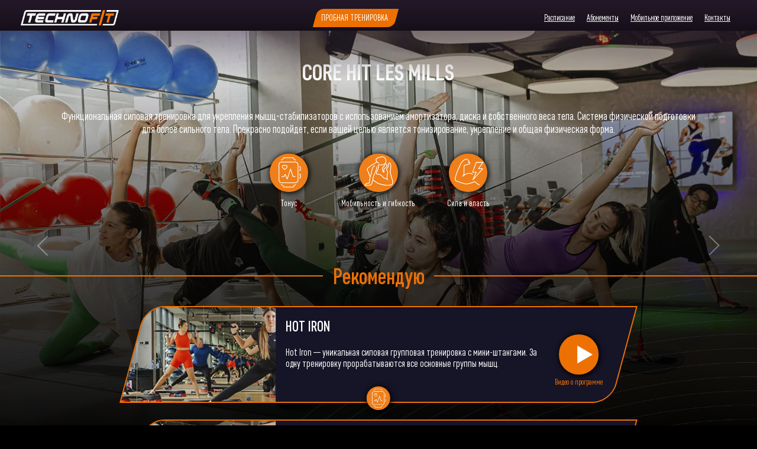

--- FILE ---
content_type: text/html; charset=UTF-8
request_url: https://tfit.kz/menu/gruppovie-programmi/core-hit-11
body_size: 12449
content:
<!DOCTYPE html>
<html lang="ru" prefix="og: http://ogp.me/ns#">

<head>
    <!-- Google Tag Manager -->
<script>(function(w,d,s,l,i){w[l]=w[l]||[];w[l].push({'gtm.start':
new Date().getTime(),event:'gtm.js'});var f=d.getElementsByTagName(s)[0],
j=d.createElement(s),dl=l!='dataLayer'?'&l='+l:'';j.async=true;j.src=
'https://www.googletagmanager.com/gtm.js?id='+i+dl;f.parentNode.insertBefore(j,f);
})(window,document,'script','dataLayer','GTM-N7VF3ND');</script>
<!-- End Google Tag Manager -->


    <meta charset="utf-8">
    <meta http-equiv="X-UA-Compatible" content="IE=edge">
    <meta name="viewport" content="width=device-width, initial-scale=1.0, maximum-scale=1.0">
    <meta name="csrf-token" content="bkZTmq7QM8JncdmXCntcLQ0sA72PjdTMxb9c2o3U">
    <meta name="google-recaptcha-site-key" content="6LeeTMoZAAAAAEbE7u8c47uwXDb55OijdkrthFlg">

        <title>Technofit</title>

    <meta name="apple-mobile-web-app-title" content="Technofit">
    <meta name="description" content="">
    <meta name="keywords" content="">
    <meta name="author" content="Technolife">
    <meta name="robots" content="index, follow">

    <!-- WebSite CSS -->
    
    <link href="https://tfit.kz/libs/selectric/selectric.css" rel="stylesheet">
    <link href="https://tfit.kz/libs/animate.css" rel="stylesheet">
    <link href="/css/app.css?id=dd6f8a5af7ddc0bfae9f" rel="stylesheet">
    <link href="/css/custom.css" rel="stylesheet">

    <link rel="icon" href="/images/favicon.webp" type="image/x-icon">
    <link rel="shortcut icon" href="/images/favicon.webp" type="image/x-icon">
    <link rel="apple-touch-icon" href="/images/touch-icon-iphone.webp">
    <link rel="apple-touch-icon" sizes="76x76" href="/images/touch-icon-ipad.webp">
    <link rel="apple-touch-icon" sizes="120x120" href="/images/touch-icon-iphone-retina.webp">
    <link rel="apple-touch-icon" sizes="152x152" href="/images/touch-icon-ipad-retina.webp">

    <link rel="canonical" href="https://tfit.kz/menu/gruppovie-programmi/core-hit-11">

    <!-- Facebook Pixel Code -->
    <script>
        ! function(f, b, e, v, n, t, s) {
            if (f.fbq) return;
            n = f.fbq = function() {
                n.callMethod ?
                    n.callMethod.apply(n, arguments) : n.queue.push(arguments)
            };
            if (!f._fbq) f._fbq = n;
            n.push = n;
            n.loaded = !0;
            n.version = '2.0';
            n.queue = [];
            t = b.createElement(e);
            t.async = !0;
            t.src = v;
            s = b.getElementsByTagName(e)[0];
            s.parentNode.insertBefore(t, s)
        }(window, document, 'script',
            'https://connect.facebook.net/en_US/fbevents.js');
        fbq('init', '705436096737972');
        fbq('track', 'PageView');
    </script>
    <noscript><img height="1" width="1" style="display:none" src="https://www.facebook.com/tr?id=705436096737972&ev=PageView&noscript=1" /></noscript>
    <!-- End Facebook Pixel Code -->
    <!-- WebSite JS -->
    <script src="https://tfit.kz/js/jquery.min.js"></script>
</head>

<body class="ru">
    <!-- Google Tag Manager (noscript) -->
    <noscript><iframe src="https://www.googletagmanager.com/ns.html?id=GTM-N7VF3ND" height="0" width="0" style="display:none;visibility:hidden"></iframe></noscript>
    <!-- End Google Tag Manager (noscript) -->

    <div class="preloader preloader_active" style="height: 100vh; background-color: #000000"><span></span></div>
    <header>
        <div class="header">
            <a href="/" class="logo"><img src="/images/logo.webp" alt="TECH"></a>
            <!--a class="sample smpl_img" href="https://skillfit.kz"><img src="/images/skillfit.svg" alt="SkillFit"></a-->
                        <div class="center_wrap">
                <a class="sample" href="/menu/abonement/probnoe-poseshhenie">ПРОБНАЯ ТРЕНИРОВКА</a>
            </div>
            <ul class="headerlinks">
                
                
                
                <li><a href="/timetable">Расписание</a></li>
                <li><a href="/menu/abonement">Aбонементы</a></li>
                <li><a href="/menu/app">Мобильное приложение</a></li>
                <li><a href="/contacts">Контакты</a></li>
                <li>
                
                </li>
            </ul>
            <button class="btn menu-btn js_openmenu">
                <span>Меню</span>
                <div class="hamburger">
                    <div></div>
                    <div></div>
                    <div></div>
                </div>
            </button>
        </div>
        <div class="menu">
            <div class="box">
                <div class="position_top">
                    
                    
                    
                    
                    
                    
                    
                    

                    

                    <button type="button" class="btn js_closemenu">
                        <span>Меню</span>
                        <span class="close"></span>
                    </button>
                </div>
                <div class="block">
                    <div class="left">
                        <ul>
                            
                            
                            
                            
                            
                            
                                                        <li style="-webkit-transition-delay: 0s;-moz-transition-delay: 0s;-o-transition-delay: 0s;transition-delay: 0s;"><a href="/timetable" class="timetable-button"><span>Расписание</span></a></li>
                                                                                    <li style="-webkit-transition-delay: 0.1s;-moz-transition-delay: 0.1s;-o-transition-delay: 0.1s;transition-delay: 0.1s;">
                            
                                                                <a href="/menu/abonement"><span>Абонементы</span></a>
                                
                            </li>
                                                                                    <li style="-webkit-transition-delay: 0.2s;-moz-transition-delay: 0.2s;-o-transition-delay: 0.2s;transition-delay: 0.2s;">
                            
                                                                <a href="/menu/multi-trenera"><span>Наша команда</span></a>
                                
                            </li>
                                                                                    <li style="-webkit-transition-delay: 0.3s;-moz-transition-delay: 0.3s;-o-transition-delay: 0.3s;transition-delay: 0.3s;">
                            
                                                                <a href="/menu/gruppovie-programmi"><span>Групповые программы</span></a>
                                
                            </li>
                                                                                    <li style="-webkit-transition-delay: 0.4s;-moz-transition-delay: 0.4s;-o-transition-delay: 0.4s;transition-delay: 0.4s;">
                            
                                                                <a href="/menu/sekcii"><span>Детские cекции</span></a>
                                
                            </li>
                                                                                    <li style="-webkit-transition-delay: 0.5s;-moz-transition-delay: 0.5s;-o-transition-delay: 0.5s;transition-delay: 0.5s;">
                            
                                                                <a href="/menu/uslugi"><span>Услуги</span></a>
                                
                            </li>
                                                                                    <li style="-webkit-transition-delay: 0.6s;-moz-transition-delay: 0.6s;-o-transition-delay: 0.6s;transition-delay: 0.6s;">
                            
                                                                <a href="/menu/techno-novosti"><span>Techno новости</span></a>
                                
                            </li>
                                                                                    <li style="-webkit-transition-delay: 0.7s;-moz-transition-delay: 0.7s;-o-transition-delay: 0.7s;transition-delay: 0.7s;">
                            
                                                                <a href="/menu/app"><span>Мобильное приложение</span></a>
                                
                            </li>
                                                        <li style="-webkit-transition-delay: 0.7s;-moz-transition-delay: 0.7s;-o-transition-delay: 0.7s;transition-delay: 0.7s;"><a href="/contacts"><span>Контакты</span></a></li>
                        </ul>
                    </div>
                    <div class="right">
                        <div class="links">
                                                                                    <!-- <div class="bn">
                                    <a href="/halls/zal-edinoborstv-1" class="title"></a>
                                    <ul> -->
                                                                                                                <!-- <li><a href="/halls/zal-edinoborstv-1#anchor_4"></a></li> -->
                                                                                                                                                                                                                                                                                                                                                                                                                                                                                                                                                                                                                                                                                                                                                                                                                                                                                                                                                                                                                                                                                                                                                                                                                                                                                                                                                                                                <!-- </ul>
                                </div> -->
                                                                                                                <!-- <div class="bn">
                                    <a href="/halls/trenazherniy-zal-2" class="title"></a>
                                    <ul> -->
                                                                                                                                                                                                                                <!-- <li><a href="/halls/trenazherniy-zal-2#anchor_5"></a></li> -->
                                                                                                                                                                        <!-- <li><a href="/halls/trenazherniy-zal-2#anchor_6"></a></li> -->
                                                                                                                                                                        <!-- <li><a href="/halls/trenazherniy-zal-2#anchor_8"></a></li> -->
                                                                                                                                                                        <!-- <li><a href="/halls/trenazherniy-zal-2#anchor_9"></a></li> -->
                                                                                                                                                                        <!-- <li><a href="/halls/trenazherniy-zal-2#anchor_10"></a></li> -->
                                                                                                                                                                        <!-- <li><a href="/halls/trenazherniy-zal-2#anchor_7"></a></li> -->
                                                                                                                                                                                                                                                                                                                                                                                                                                                                                                                                                                                                                                                                                                <!-- </ul>
                                </div> -->
                                                                                                                                                                        <!-- <div class="bn">
                                    <a href="/halls/zal-crossfit-3" class="title"></a>
                                    <ul> -->
                                                                                                                                                                                                                                                                                                                                                                                                                                                                                                                                                                                                                                                                                                                                                                                                                                                                                                                                <!-- <li><a href="/halls/zal-crossfit-3#anchor_11"></a></li> -->
                                                                                                                                                                        <!-- <li><a href="/halls/zal-crossfit-3#anchor_12"></a></li> -->
                                                                                                                                                                        <!-- <li><a href="/halls/zal-crossfit-3#anchor_13"></a></li> -->
                                                                                                                                                                                                                                                                                                                                                <!-- </ul>
                                </div> -->
                                                                                                                <!-- <div class="bn">
                                <a href="/menu/gruppovie-programmi" class="title"></a>
                                <ul> -->
                                                        <!-- <li><a href="/menu/gruppovie-programmi#anchor_1"></a></li> -->
                                                        <!-- <li><a href="/menu/gruppovie-programmi#anchor_2"></a></li> -->
                                                        <!-- <li><a href="/menu/gruppovie-programmi#anchor_3"></a></li> -->
                                                        <!-- <li><a href="/menu/gruppovie-programmi#anchor_5"></a></li> -->
                                                        <!-- <li><a href="/menu/gruppovie-programmi#anchor_6"></a></li> -->
                                                        <!-- <li><a href="/menu/gruppovie-programmi#anchor_4"></a></li> -->
                                                        <!-- <li><a href="/menu/gruppovie-programmi#anchor_7"></a></li> -->
                                                        <!--  </ul>
                            </div> -->
                                                        <div class="title_big">FITNESS <br> EVOLUTION</div>
                        </div>
                        <div class="down">
                            
                            <ul class="social">
                                <li><a href="#" class="social-yt-href"><i class="fab fa-youtube"></i></a></li>
                                <li><a href="https://instagram.com/technofitalmaty?igshid=uxu27qv8x0b0" class="social-itg-href" target="_blank"><i class="fab fa-instagram"></i></a></li>
                                <li><a href="https://www.facebook.com/technofitalmaty/" class="social-fb-href" target="_blank"><i class="fab fa-facebook-f"></i></a></li>
                            </ul>
                        </div>
                    </div>
                </div>
            </div>
        </div>
    </header>

    <main>
        
        
        
        
        
        
<div class="group_programs_show">
    <div class="fon" style="background-image: url(https://tfit.kz/files/pic1648712138cbb73e65a71ac1a9abd82fae607f1911.webp)"></div>
    <div class="contain">
        <h1 class="pages-title wow fadeInUp_new" data-wow-duration="1s" data-wow-delay="0.3s">CORE HIT Les Mills</h1>
        <div class="pages-text wow fadeInDown_new" data-wow-duration="1.1s" data-wow-delay="0.4s"><p>Функциональная силовая тренировка для укрепления мышц-стабилизаторов с использованием амортизатора, диска и собственного веса тела. Система физической подготовки для более сильного тела. Прекрасно подойдет, если вашей целью является тонизирование, укрепление и общая физическая форма.</p></div>
        <div class="page-icons">
                            <div class="icon_wrapper">
                    <div class="page-icon" style="background-image: url(https://tfit.kz/files/pic158157537958473fdfab385b6470b3bb87bca3921b.png);"></div>
                    <span>Тонус</span>
                </div>
                            <div class="icon_wrapper">
                    <div class="page-icon" style="background-image: url(https://tfit.kz/files/pic15815753783bb0537b914dda365c4a05392045182e.png);"></div>
                    <span>Мобильность и гибкость</span>
                </div>
                            <div class="icon_wrapper">
                    <div class="page-icon" style="background-image: url(https://tfit.kz/files/pic158157537884c6ca758bf78405c6ecc0e22fbb306a.png);"></div>
                    <span>Сила и власть</span>
                </div>
                    </div>
                        

                                    <div class="swiper_timetable">
    <div class="swiper-container">
        <div class="swiper-wrapper">
                                            </div>
    </div>
    <div class="swiper-button-next"></div>
    <div class="swiper-button-prev"></div>
</div>                            
    </div>
    <div class="video-container">
        <div class="video-section">
            <h2 class="video-title">Рекомендую</h2>
            <div class="video-block contain">
                                    <a href="/menu/gruppovie-programmi/hot-iron" class="video wow fadeInRight" data-wow-duration="1.5s" data-wow-delay="0.8s" style="z-index: 9;">
                        <div class="video-skewed">
                            <div class="normal">
                                <div class="image_wrapper">
                                    <img src="https://tfit.kz/files/pic17198944132e9bce13a36ebc107660bb652a8e1555.jpg" alt="HOT IRON" class="image">
                                </div>
                                <div class="desc">
                                    <div class="inner">
                                        <h3 class="title">HOT IRON</h3>
                                        <div class="text">Hot Iron — уникальная силовая групповая тренировка с мини-штангами. За одну тренировку прорабатываются все основные группы мышц.</div>
                                    </div>
                                    <button class="play js_play_video" data-video=""><span></span></button>
                                </div>
                            </div>
                        </div>
                        <div class="icons">
                                                                                                <div class="icon js_video_icon" style="background-image: url('https://tfit.kz/files/pic158157537958473fdfab385b6470b3bb87bca3921b.png');">
                                        <span>Тонус</span>
                                    </div>
                                                                                                                                                                                                            </div>
                    </a>
                                    <a href="/menu/gruppovie-programmi/muscle-toning-55" class="video wow fadeInRight" data-wow-duration="1.5s" data-wow-delay="0.8s" style="z-index: 8;">
                        <div class="video-skewed">
                            <div class="normal">
                                <div class="image_wrapper">
                                    <img src="https://tfit.kz/files/pic16487119245e5172f84cf3064940c1a62cbeabe355.webp" alt="Muscle toning" class="image">
                                </div>
                                <div class="desc">
                                    <div class="inner">
                                        <h3 class="title">Muscle toning</h3>
                                        <div class="text">Силовая программа для тренировки всех крупных мышечных групп</div>
                                    </div>
                                    <button class="play js_play_video" data-video=""><span></span></button>
                                </div>
                            </div>
                        </div>
                        <div class="icons">
                                                                                                <div class="icon js_video_icon" style="background-image: url('https://tfit.kz/files/pic158157537958473fdfab385b6470b3bb87bca3921b.png');">
                                        <span>Тонус</span>
                                    </div>
                                                                                                                                                                                                            </div>
                    </a>
                                    <a href="/menu/gruppovie-programmi/upper-body-56" class="video wow fadeInRight" data-wow-duration="1.5s" data-wow-delay="0.8s" style="z-index: 7;">
                        <div class="video-skewed">
                            <div class="normal">
                                <div class="image_wrapper">
                                    <img src="https://tfit.kz/files/pic1648711955304d952cc996a7f9df80bf3874da5bb7.webp" alt="Upper Body" class="image">
                                </div>
                                <div class="desc">
                                    <div class="inner">
                                        <h3 class="title">Upper Body</h3>
                                        <div class="text">Силовая программа для тренировки спины, плеч, брюшного пресса и рук</div>
                                    </div>
                                    <button class="play js_play_video" data-video=""><span></span></button>
                                </div>
                            </div>
                        </div>
                        <div class="icons">
                                                                                                <div class="icon js_video_icon" style="background-image: url('https://tfit.kz/files/pic158157537958473fdfab385b6470b3bb87bca3921b.png');">
                                        <span>Тонус</span>
                                    </div>
                                                                                                                                                                                            <div class="icon js_video_icon" style="background-image: url('https://tfit.kz/files/pic158157537884c6ca758bf78405c6ecc0e22fbb306a.png');">
                                        <span>Сила и власть</span>
                                    </div>
                                                                                    </div>
                    </a>
                                    <a href="/menu/gruppovie-programmi/abl-57" class="video wow fadeInRight" data-wow-duration="1.5s" data-wow-delay="0.8s" style="z-index: 6;">
                        <div class="video-skewed">
                            <div class="normal">
                                <div class="image_wrapper">
                                    <img src="https://tfit.kz/files/pic164871198391140f7ecf31c2ee0d1f7949c47162fe.webp" alt="ABL" class="image">
                                </div>
                                <div class="desc">
                                    <div class="inner">
                                        <h3 class="title">ABL</h3>
                                        <div class="text">Cиловая программа направленная на развитие силы и выносливости мышц ног и ягодиц</div>
                                    </div>
                                    <button class="play js_play_video" data-video=""><span></span></button>
                                </div>
                            </div>
                        </div>
                        <div class="icons">
                                                                                                <div class="icon js_video_icon" style="background-image: url('https://tfit.kz/files/pic158157537958473fdfab385b6470b3bb87bca3921b.png');">
                                        <span>Тонус</span>
                                    </div>
                                                                                                                                                                                                            </div>
                    </a>
                                    <a href="/menu/gruppovie-programmi/gym-58" class="video wow fadeInRight" data-wow-duration="1.5s" data-wow-delay="0.8s" style="z-index: 5;">
                        <div class="video-skewed">
                            <div class="normal">
                                <div class="image_wrapper">
                                    <img src="https://tfit.kz/files/pic164871200968d1eac1f975862c583159937e8d58be.webp" alt="GYM" class="image">
                                </div>
                                <div class="desc">
                                    <div class="inner">
                                        <h3 class="title">GYM</h3>
                                        <div class="text">Cиловая групповая тренировка в тренажерном зале, нацеленная  на проработку различных групп мышц с использованием  силового оборудования</div>
                                    </div>
                                    <button class="play js_play_video" data-video=""><span></span></button>
                                </div>
                            </div>
                        </div>
                        <div class="icons">
                                                                                                                                                                                                                                        </div>
                    </a>
                                    <a href="/menu/gruppovie-programmi/les-mills-bodypumptrade-8" class="video wow fadeInRight" data-wow-duration="1.5s" data-wow-delay="0.8s" style="z-index: 4;">
                        <div class="video-skewed">
                            <div class="normal">
                                <div class="image_wrapper">
                                    <img src="https://tfit.kz/files/pic16487120667a925f67f8bfa6a4b88d8e11f74dcf1c.webp" alt="BODYPUMP LES MILLS" class="image">
                                </div>
                                <div class="desc">
                                    <div class="inner">
                                        <h3 class="title">BODYPUMP LES MILLS</h3>
                                        <div class="text">Идеальная тренировка для всех, кто хочет стать стройным, сильным и подтянутым за короткое время</div>
                                    </div>
                                    <button class="play js_play_video" data-video="&lt;iframe width=&quot;560&quot; height=&quot;315&quot; src=&quot;https://www.youtube.com/embed/SGVXdN2NskQ&quot; frameborder=&quot;0&quot; allow=&quot;accelerometer; autoplay; encrypted-media; gyroscope; picture-in-picture&quot; allowfullscreen&gt;&lt;/iframe&gt;"><span></span></button>
                                </div>
                            </div>
                        </div>
                        <div class="icons">
                                                                                                <div class="icon js_video_icon" style="background-image: url('https://tfit.kz/files/pic158157537958473fdfab385b6470b3bb87bca3921b.png');">
                                        <span>Тонус</span>
                                    </div>
                                                                                                                                                                                                            </div>
                    </a>
                                    <a href="/menu/gruppovie-programmi/core-hit-11" class="video wow fadeInRight" data-wow-duration="1.5s" data-wow-delay="0.8s" style="z-index: 3;">
                        <div class="video-skewed">
                            <div class="normal">
                                <div class="image_wrapper">
                                    <img src="https://tfit.kz/files/pic164871213834a29601cefe2937551ed3e421697cfb.webp" alt="CORE HIT Les Mills" class="image">
                                </div>
                                <div class="desc">
                                    <div class="inner">
                                        <h3 class="title">CORE HIT Les Mills</h3>
                                        <div class="text">Силовая тренировка для укрепления мышц-стабилизаторов с использованием амортизатора, диска и собственного веса тела</div>
                                    </div>
                                    <button class="play js_play_video" data-video=""><span></span></button>
                                </div>
                            </div>
                        </div>
                        <div class="icons">
                                                                                                <div class="icon js_video_icon" style="background-image: url('https://tfit.kz/files/pic158157537958473fdfab385b6470b3bb87bca3921b.png');">
                                        <span>Тонус</span>
                                    </div>
                                                                                                                                <div class="icon js_video_icon" style="background-image: url('https://tfit.kz/files/pic15815753783bb0537b914dda365c4a05392045182e.png');">
                                        <span>Мобильность и гибкость</span>
                                    </div>
                                                                                                                                <div class="icon js_video_icon" style="background-image: url('https://tfit.kz/files/pic158157537884c6ca758bf78405c6ecc0e22fbb306a.png');">
                                        <span>Сила и власть</span>
                                    </div>
                                                                                    </div>
                    </a>
                                    <a href="/menu/gruppovie-programmi/core-stretch-12" class="video wow fadeInRight" data-wow-duration="1.5s" data-wow-delay="0.8s" style="z-index: 2;">
                        <div class="video-skewed">
                            <div class="normal">
                                <div class="image_wrapper">
                                    <img src="https://tfit.kz/files/pic1648712177a38eedc924866c87e80905a351f11d29.webp" alt="CORE + STRETCH" class="image">
                                </div>
                                <div class="desc">
                                    <div class="inner">
                                        <h3 class="title">CORE + STRETCH</h3>
                                        <div class="text">Силовая тренировка мышц брюшного пресса в комбинации с упражнениями на растягивание всех мышечных групп с последующей релаксацией</div>
                                    </div>
                                    <button class="play js_play_video" data-video=""><span></span></button>
                                </div>
                            </div>
                        </div>
                        <div class="icons">
                                                                                                <div class="icon js_video_icon" style="background-image: url('https://tfit.kz/files/pic158157537958473fdfab385b6470b3bb87bca3921b.png');">
                                        <span>Тонус</span>
                                    </div>
                                                                                                                                <div class="icon js_video_icon" style="background-image: url('https://tfit.kz/files/pic15815753783bb0537b914dda365c4a05392045182e.png');">
                                        <span>Мобильность и гибкость</span>
                                    </div>
                                                                                                                                                </div>
                    </a>
                                    <a href="/menu/gruppovie-programmi/absolute-abs-13" class="video wow fadeInRight" data-wow-duration="1.5s" data-wow-delay="0.8s" style="z-index: 1;">
                        <div class="video-skewed">
                            <div class="normal">
                                <div class="image_wrapper">
                                    <img src="https://tfit.kz/files/pic1648712205e913c76821f1e50a249011eef2a32234.webp" alt="ABSOLUTE ABS" class="image">
                                </div>
                                <div class="desc">
                                    <div class="inner">
                                        <h3 class="title">ABSOLUTE ABS</h3>
                                        <div class="text">Программа для красивого пресса! Независимо от того, ставите ли вы целью 6 кубиков или плоский живот – это путь к прессу, который вы всегда хотели</div>
                                    </div>
                                    <button class="play js_play_video" data-video=""><span></span></button>
                                </div>
                            </div>
                        </div>
                        <div class="icons">
                                                                                                <div class="icon js_video_icon" style="background-image: url('https://tfit.kz/files/pic158157537958473fdfab385b6470b3bb87bca3921b.png');">
                                        <span>Тонус</span>
                                    </div>
                                                                                                                                                                                                            </div>
                    </a>
                            </div>
        </div>
    </div>
</div>
<div class="page_bottom_gradient"></div>

        <div id="bubble">
            <div class="window">
                <a href="tel:" class="phone mobile_number">
                    <span class="icon"></span>
                    <span></span>
                </a>
                <a href="tel:+7 727 355 17 77" class="phone office_number">
                    <span class="icon"></span>
                    <span>+7 727 355 17 77</span>
                </a>
            </div>
        </div>
    </main>

    <footer>

        <div class="contain">
            <div class="footer-top">
                <ul class="toplinks">
                                                            <li><a href="/halls/zal-edinoborstv-1">ЗАЛ ЕДИНОБОРСТВ</a></li>
                                                                                <li><a href="/halls/trenazherniy-zal-2">ТРЕНАЖЕРНЫЙ ЗАЛ</a></li>
                                                                                                                        <li><a href="/halls/zal-crossfit-3">ЗАЛ ФУНКЦИОНАЛЬНОГО ТРЕНИНГА</a></li>
                                                                                <li><a href="/menu/gruppovie-programmi">Групповые программы</a></li>
                                    </ul>
                <div class="footer_buttons">
                    <button class="btn js_feedback">Обратная связь</button>
                    <button class="btn js_map">Показать на карте</button>
                </div>
            </div>
        </div>
        <div class="line"></div>
        <div class="contain">
            <div class="footer-main">
                                                <div class="footerlink">
                    <a href="/halls/zal-edinoborstv-1" class="title">ЗАЛ ЕДИНОБОРСТВ</a>
                    <ul>
                                                                                                <li><a href="/halls/zal-edinoborstv-1#anchor_4">О зале</a></li>
                                                                                                                                                                                                                                                                                                                                                                                                                                                                                                                                                                                                                                                                                                                                                                                                                                                                                                                                                                                                                                                                                                                                                                                            </ul>
                </div>
                                                                <div class="footerlink">
                    <a href="/halls/trenazherniy-zal-2" class="title">ТРЕНАЖЕРНЫЙ ЗАЛ</a>
                    <ul>
                                                                                                                                                                                                <li><a href="/halls/trenazherniy-zal-2#anchor_5">Профессиональное оборудование</a></li>
                                                                                                                                                <li><a href="/halls/trenazherniy-zal-2#anchor_6">Кардиозона</a></li>
                                                                                                                                                <li><a href="/halls/trenazherniy-zal-2#anchor_8">Бодибилдинг</a></li>
                                                                                                                                                <li><a href="/halls/trenazherniy-zal-2#anchor_9">Пауэрлифтинг</a></li>
                                                                                                                                                <li><a href="/halls/trenazherniy-zal-2#anchor_10">The Trip Les Mills</a></li>
                                                                                                                                                <li><a href="/halls/trenazherniy-zal-2#anchor_7">Персональные тренировки</a></li>
                                                                                                                                                                                                                                                                                                                                                                                                                                                                                                                                                                                            </ul>
                </div>
                                                                                                <div class="footerlink">
                    <a href="/halls/zal-crossfit-3" class="title">ЗАЛ ФУНКЦИОНАЛЬНОГО ТРЕНИНГА</a>
                    <ul>
                                                                                                                                                                                                                                                                                                                                                                                                                                                                                                                                                                                                                                                                                                                                                                                                <li><a href="/halls/zal-crossfit-3#anchor_11">Функциональный тренинг</a></li>
                                                                                                                                                                                                                                                                                                                                                                                                                                                                                            </ul>
                </div>
                                
                                <div class="footerlink">
                    <a href="/menu/gruppovie-programmi" class="title">Групповые программы</a>
                    <ul>
                                                <li><a href="/menu/gruppovie-programmi#anchor_1">Кардио</a></li>
                                                <li><a href="/menu/gruppovie-programmi#anchor_2">Сила</a></li>
                                                <li><a href="/menu/gruppovie-programmi#anchor_3">Гармония тела</a></li>
                                                <li><a href="/menu/gruppovie-programmi#anchor_5">Единоборства</a></li>
                                                <li><a href="/menu/gruppovie-programmi#anchor_6">Функциональный тренинг</a></li>
                                                <li><a href="/menu/gruppovie-programmi#anchor_4">Танцы</a></li>
                                                <li><a href="/menu/gruppovie-programmi#anchor_7">Детские секции</a></li>
                                            </ul>
                </div>
                            </div>
        </div>
        <div class="footer-bottom">
            <div class="apps">
                <a href="/AppStore.php"><img src="/../images/appstore.webp" alt="appstore"></a>
                <a href="/GooglePlay.php"><img src="/../images/android.webp" alt="android"></a>
            </div>
            <a href="/">&copy 2026 TECHNO<span class="orange">FIT</span></a>
            <ul class="social">
                <li><a href="#" class="social-yt-href"><i class="fab fa-youtube"></i></a></li>
                <li><a href="https://instagram.com/technofitalmaty?igshid=uxu27qv8x0b0" class="social-itg-href" target="_blank"><i class="fab fa-instagram"></i></a></li>
                <li><a href="https://www.facebook.com/technofitalmaty/" class="social-fb-href" target="_blank"><i class="fab fa-facebook-f"></i></a></li>
            </ul>
        </div>
    </footer>

    <div id="modal_feedback" class="modal-form">
        <form id="recall" data-action="/recall">
            <input type="text" name="name" placeholder="Ваше имя">
            <div class="flex">
                <input type="text" name="phone" class="phone" placeholder="Телефон">
                <input type="text" name="email" placeholder="E-mail">
            </div>
            <input type="text" name="message" placeholder="Сообщение">
            <button id="recall_button" class="btn" type="submit">Отправить</button>
        </form>
        <button class="close"></button>
    </div>

    <div id="modal_map" class="modal-form">
        <div class="skew">
            <div class="normal">
                <div id="map_footer" class="map" data-lat="43.238134" data-lng="76.896185"></div>
            </div>
        </div>
        <button class="close"></button>
    </div>

    <div class="modal_video">
        <div class="close js_close_video"></div>
        <div class="block"></div>
    </div>

    <div class="overlay" id="overlay"></div>
    <!-- Messages -->
    <script>
        var JsLangMessages = {"mobile_app_title_1":"\u043e\u0442\u043a\u0440\u043e\u0439 \u0441\u0432\u043e\u0439","mobile_app_title_2":"\u043f\u043e\u0442\u0435\u043d\u0446\u0438\u0430\u043b","choose":"\u0432\u044b\u0431\u0440\u0430\u0442\u044c","morning":"\u0443\u0442\u0440\u043e","noon":"\u0434\u0435\u043d\u044c","evening":"\u0432\u0435\u0447\u0435\u0440","about":"\u041e \u041d\u0410\u0421","gym":"\u0422\u0440\u0435\u043d\u0430\u0436\u0435\u0440\u043d\u044b\u0439 \u0437\u0430\u043b","stock":"\u0410\u043a\u0446\u0438\u0438","download":"\u0421\u043a\u0430\u0447\u0430\u0442\u044c","category":"\u041a\u0430\u0442\u0435\u0433\u043e\u0440\u0438\u044f","know_more":"\u0423\u0437\u043d\u0430\u0442\u044c \u0431\u043e\u043b\u044c\u0448\u0435","more_details":"\u041f\u043e\u0434\u0440\u043e\u0431\u043d\u0435\u0435","back":"\u041d\u0430\u0437\u0430\u0434","timetable":"\u0420\u0430\u0441\u043f\u0438\u0441\u0430\u043d\u0438\u0435","menu":"\u041c\u0435\u043d\u044e","contacts":"\u041a\u043e\u043d\u0442\u0430\u043a\u0442\u044b","techno_life":"Techno \u0436\u0438\u0437\u043d\u044c","subscriptions":"A\u0431\u043e\u043d\u0435\u043c\u0435\u043d\u0442\u044b","multi_trainer":"Multi \u0442\u0440\u0435\u043d\u0435\u0440\u044b","mobile_application":"\u041c\u043e\u0431\u0438\u043b\u044c\u043d\u043e\u0435 \u043f\u0440\u0438\u043b\u043e\u0436\u0435\u043d\u0438\u0435","techno_news":"Techno \u043d\u043e\u0432\u043e\u0441\u0442\u0438","feedback":"\u041e\u0431\u0440\u0430\u0442\u043d\u0430\u044f \u0441\u0432\u044f\u0437\u044c","show_on_the_map":"\u041f\u043e\u043a\u0430\u0437\u0430\u0442\u044c \u043d\u0430 \u043a\u0430\u0440\u0442\u0435","form_your_name":"\u0412\u0430\u0448\u0435 \u0438\u043c\u044f","form_phone_number":"\u0422\u0435\u043b\u0435\u0444\u043e\u043d","form_message":"\u0421\u043e\u043e\u0431\u0449\u0435\u043d\u0438\u0435","form_send":"\u041e\u0442\u043f\u0440\u0430\u0432\u0438\u0442\u044c","form_ms_your_name":"\u041f\u043e\u0436\u0430\u043b\u0443\u0439\u0441\u0442\u0430, \u0443\u043a\u0430\u0436\u0438\u0442\u0435 \u0412\u0430\u0448\u0435 \u0438\u043c\u044f","form_ms_phone_number":"\u041f\u043e\u0436\u0430\u043b\u0443\u0439\u0441\u0442\u0430, \u0443\u043a\u0430\u0436\u0438\u0442\u0435 \u0412\u0430\u0448 \u043d\u043e\u043c\u0435\u0440 \u0442\u0435\u043b\u0435\u0444\u043e\u043d\u0430","form_ms_your_email":"\u041f\u0440\u043e\u0432\u0435\u0440\u044c\u0442\u0435 \u043f\u0440\u0430\u0432\u0438\u043b\u044c\u043d\u043e\u0441\u0442\u044c \u0443\u043a\u0430\u0437\u0430\u043d\u043d\u043e\u0433\u043e E-mail","form_ms_recall_success":"\u0417\u0430\u044f\u0432\u043a\u0430 \u043d\u0430 \u0437\u0432\u043e\u043d\u043e\u043a \u043f\u0440\u0438\u043d\u044f\u0442\u0430. \u0416\u0434\u0438\u0442\u0435 \u043d\u0430\u0448\u0435\u0433\u043e \u0437\u0432\u043e\u043d\u043a\u0430!","form_ms_recall_failed":"\u0417\u0430\u044f\u0432\u043a\u0430 \u043d\u0435 \u0434\u043e \u043a\u043e\u043d\u0446\u0430 \u043e\u0442\u043f\u0440\u0430\u0432\u0438\u043b\u0430\u0441\u044c \u0441\u0435\u0440\u0432\u0435\u0440\u0443","main_page":"\u0413\u043b\u0430\u0432\u043d\u0430\u044f","trial_training":"\u041f\u0420\u041e\u0411\u041d\u0410\u042f \u0422\u0420\u0415\u041d\u0418\u0420\u041e\u0412\u041a\u0410","personal_training":"\u041f\u0435\u0440\u0441\u043e\u043d\u0430\u043b\u044c\u043d\u044b\u0435 \u0442\u0440\u0435\u043d\u0438\u0440\u043e\u0432\u043a\u0438","group_program":"\u0413\u0440\u0443\u043f\u043f\u043e\u0432\u044b\u0435 \u043f\u0440\u043e\u0433\u0440\u0430\u043c\u043c\u044b","how_register":"\u041a\u0430\u043a \u0437\u0430\u043f\u0438\u0441\u0430\u0442\u044c\u0441\u044f?","what_wear":"\u0427\u0442\u043e \u043d\u0430\u0434\u0435\u0442\u044c?","all_program":"\u0412\u0441\u0435 \u043f\u0440\u043e\u0433\u0440\u0430\u043c\u043c\u044b","children_sections":"\u0414\u0435\u0442\u0441\u043a\u0438\u0435 \u0421\u0435\u043a\u0446\u0438\u0439","services":"\u0423\u0441\u043b\u0443\u0433\u0438","halls":"\u0417\u0430\u043b\u044b","schedule_group_program":"\u0420\u0430\u0441\u043f\u0438\u0441\u0430\u043d\u0438\u0435","all":"\u0412\u0441\u0435","no_schedules":"\u0420\u0430\u0441\u043f\u0438\u0441\u0430\u043d\u0438\u0439 \u043d\u0435\u0442","more_than_resident":"\u0411\u041e\u041b\u042c\u0428\u0415,&nbsp;\u0447\u0435\u043c&nbsp;\u0440\u0435\u0437\u0438\u0434\u0435\u043d\u0442","club_admins":"\u0410\u0434\u043c\u0438\u043d\u0438\u0441\u0442\u0440\u0430\u0446\u0438\u044f \u043a\u043b\u0443\u0431\u0430","install_mobile_app":"\u0423\u0441\u0442\u0430\u043d\u043e\u0432\u0438 \u043c\u043e\u0431\u0438\u043b\u044c\u043d\u043e\u0435 \u043f\u0440\u0438\u043b\u043e\u0436\u0435\u043d\u0438\u0435","install_mobile_app_desc1":"\u041f\u0440\u043e\u0441\u043c\u0430\u0442\u0440\u0438\u0432\u0430\u0439\u0442\u0435 \u0440\u0430\u0441\u043f\u0438\u0441\u0430\u043d\u0438\u0435, \u0432\u044b\u0431\u0438\u0440\u0430\u0439\u0442\u0435 \u0437\u0430\u043d\u044f\u0442\u0438\u044f, \u0441\u043e\u0445\u0440\u0430\u043d\u044f\u0439\u0442\u0435 \u0432 \u0438\u0437\u0431\u0440\u0430\u043d\u043d\u043e\u0435 \u0438 \u0431\u0440\u043e\u043d\u0438\u0440\u0443\u0439\u0442\u0435.\u00a0\u0420\u0435\u0448\u0438\u0442\u0435, \u043a\u0430\u043a \u0432\u044b \u0445\u043e\u0442\u0438\u0442\u0435 \u0442\u0440\u0435\u043d\u0438\u0440\u043e\u0432\u0430\u0442\u044c\u0441\u044f, \u0438 \u043d\u0438\u043a\u043e\u0433\u0434\u0430 \u043d\u0435 \u043f\u0440\u043e\u043f\u0443\u0441\u043a\u0430\u0439\u0442\u0435 \u0443\u0440\u043e\u043a\u0438 \u0441 \u043d\u0430\u043f\u043e\u043c\u0438\u043d\u0430\u043d\u0438\u044f\u043c\u0438 \u043e \u0431\u0440\u043e\u043d\u0438\u0440\u043e\u0432\u0430\u043d\u0438\u0438.","install_mobile_app_desc2":"\u041f\u043e\u0434\u043a\u043b\u044e\u0447\u0438\u0442\u0435 \u0441\u0432\u043e\u0438 \u0447\u0430\u0441\u044b \u0434\u043b\u044f \u0442\u043e\u0433\u043e \u0447\u0442\u043e\u0431\u044b \u043e\u0442\u0441\u043b\u0435\u0436\u0438\u0432\u0430\u0442\u044c \u0441\u0432\u043e\u0438 \u0440\u0435\u0437\u0443\u043b\u044c\u0442\u0430\u0442\u044b. \u0423\u0441\u0442\u0430\u043d\u0430\u0432\u043b\u0438\u0432\u0430\u0435\u0442\u0435 \u043b\u0438 \u0432\u044b \u043d\u043e\u0432\u044b\u0439 \u043b\u0438\u0447\u043d\u044b\u0439 \u0440\u0435\u043a\u043e\u0440\u0434 \u0438\u043b\u0438 \u043f\u0440\u043e\u0433\u0443\u043b\u0438\u0432\u0430\u0435\u0442\u0435\u0441\u044c \u043f\u043e \u0431\u0435\u0433\u043e\u0432\u043e\u0439 \u0434\u043e\u0440\u043e\u0436\u043a\u0435, \u043a\u0430\u0436\u0434\u044b\u0439 \u0448\u0430\u0433 \u0438\u043c\u0435\u0435\u0442 \u0437\u043d\u0430\u0447\u0435\u043d\u0438\u0435. \u041e\u0442\u0441\u043b\u0435\u0436\u0438\u0432\u0430\u0439\u0442\u0435 \u0441\u0432\u043e\u044e \u0434\u0435\u044f\u0442\u0435\u043b\u044c\u043d\u043e\u0441\u0442\u044c \u0438 \u043d\u0430\u0431\u043b\u044e\u0434\u0430\u0439\u0442\u0435, \u043a\u0430\u043a \u0432\u044b \u043f\u0440\u0438\u0431\u043b\u0438\u0436\u0430\u0435\u0442\u0435\u0441\u044c \u043a \u0446\u0435\u043b\u0438!","inspirational_activities":"\u0412\u0434\u043e\u0445\u043d\u043e\u0432\u043b\u044f\u044e\u0449\u0438\u0435 \u0437\u0430\u043d\u044f\u0442\u0438\u044f","inspirational_activities_small_desc":"\u0418\u043d\u0442\u0435\u043b\u043b\u0438\u0433\u0435\u043d\u0442\u043d\u044b\u0439, \u0432\u0434\u043e\u0445\u043d\u043e\u0432\u043b\u044f\u044e\u0449\u0438\u0439 \u0438 \u043f\u043e\u0434 \u0440\u0443\u043a\u043e\u0432\u043e\u0434\u0441\u0442\u0432\u043e\u043c \u043b\u0443\u0447\u0448\u0438\u0445 \u0438\u043d\u0441\u0442\u0440\u0443\u043a\u0442\u043e\u0440\u043e\u0432, \u043e\u0433\u0440\u043e\u043c\u043d\u044b\u0439 \u0432\u044b\u0431\u043e\u0440 \u0437\u0430\u043d\u044f\u0442\u0438\u0439, \u043a\u043e\u0442\u043e\u0440\u044b\u0435 \u0434\u0435\u043b\u0430\u044e\u0442 \u0444\u0438\u0442\u043d\u0435\u0441 \u0438\u043d\u0442\u0435\u0440\u0435\u0441\u043d\u044b\u043c!","form_agree_1":"\u0421\u043e\u0433\u043b\u0430\u0441\u0435\u043d \u043d\u0430 \u043e\u0431\u0440\u0430\u0431\u043e\u0442\u043a\u0443 <a href='\/docs\/\u041f\u0435\u0440\u0441\u043e\u043d\u0430\u043b\u044c\u043d\u044b\u0435_\u0434\u0430\u043d\u043d\u044b\u0435_15.02.2021_(\u0420\u0423\u0421).pdf' target='_blank'>\u043f\u0435\u0440\u0441\u043e\u043d\u0430\u043b\u044c\u043d\u044b\u0445 \u0434\u0430\u043d\u043d\u044b\u0445<\/a>","form_agree_2":"\u0421 <a href='\/docs\/contract-offer-2022-01-30-ru-RU.pdf' target='_blank'>\u041e\u0444\u0435\u0440\u0442\u043e\u0439<\/a> \u0438 <a href='\/docs\/club-rules-2022-01-30-ru-RU.pdf' target='_blank'>\u041f\u0440\u0430\u0432\u0438\u043b\u0430\u043c\u0438 \u043a\u043b\u0443\u0431\u0430 \u043e\u0437\u043d\u0430\u043a\u043e\u043c\u043b\u0435\u043d<\/a>","form_agree_3":"\u0421\u043e\u0433\u043b\u0430\u0441\u0435\u043d \u0441 <a href='\/docs\/\u041f\u043e\u043b\u0438\u0442\u0438\u043a\u0430_\u043a\u043e\u043d\u0444\u0438\u0434\u0435\u043d\u0446\u0438\u0430\u043b\u044c\u043d\u043e\u0441\u0442\u0438_15.02.2021_(\u0420\u0423\u0421).pdf' target='_blank'>\u041f\u043e\u043b\u0438\u0442\u0438\u043a\u043e\u0439 \u043a\u043e\u043d\u0444\u0438\u0434\u0435\u043d\u0446\u0438\u0430\u043b\u044c\u043d\u043e\u0441\u0442\u0438<\/a>","total_payable":"\u0418\u0442\u043e\u0433\u043e \u043a \u043e\u043f\u043b\u0430\u0442\u0435","tenge":"\u0442\u0435\u043d\u0433\u0435","buy":"\u043a\u0443\u043f\u0438\u0442\u044c","congratulation_payment_was_successful":"\u041f\u043e\u0437\u0434\u0440\u0430\u0432\u043b\u044f\u0435\u043c, \u043e\u043f\u043b\u0430\u0442\u0430 \u043f\u0440\u043e\u0448\u043b\u0430 \u0443\u0441\u043f\u0435\u0448\u043d\u043e!","congratulation_payment_was_successful_try_period":"\u0412\u044b \u0443\u0441\u043f\u0435\u0448\u043d\u043e \u0437\u0430\u043f\u0438\u0441\u0430\u043b\u0438\u0441\u044c \u043d\u0430 '\u041f\u0440\u043e\u0431\u043d\u043e\u0435 \u043f\u043e\u0441\u0435\u0449\u0435\u043d\u0438\u0435'. \u0417\u0430\u043f\u0438\u0441\u044c \u0430\u043a\u0442\u0438\u0432\u043d\u0430 3 \u0434\u043d\u044f.","error_payment_was_failed":"\u041e\u0448\u0438\u0431\u043a\u0430! \u041e\u043f\u043b\u0430\u0442\u0430 \u043d\u0435 \u0443\u0434\u0430\u043b\u0430\u0441\u044c!","form_birthday":"\u0414\u0430\u0442\u0430 \u0440\u043e\u0436\u0434\u0435\u043d\u0438\u0435","form_email":"E-mail","form_name_children":"\u0418\u043c\u044f (\u0440\u0435\u0431\u0435\u043d\u043a\u0430)","form_last_name_children":"\u0424\u0430\u043c\u0438\u043b\u0438\u044f (\u0440\u0435\u0431\u0435\u043d\u043a\u0430)","form_name":"\u0418\u043c\u044f","form_last_name":"\u0424\u0430\u043c\u0438\u043b\u0438\u044f","FirstName_required":"\u041f\u043e\u0436\u0430\u043b\u0443\u0439\u0441\u0442\u0430, \u0443\u043a\u0430\u0436\u0438\u0442\u0435 \u0412\u0430\u0448\u0435 \u0438\u043c\u044f","LastName_required":"\u041f\u043e\u0436\u0430\u043b\u0443\u0439\u0441\u0442\u0430, \u0443\u043a\u0430\u0436\u0438\u0442\u0435 \u0412\u0430\u0448\u0443 \u0444\u0430\u043c\u0438\u043b\u0438\u044e","userPhone_required":"\u041f\u043e\u0436\u0430\u043b\u0443\u0439\u0441\u0442\u0430, \u0443\u043a\u0430\u0436\u0438\u0442\u0435 \u0412\u0430\u0448 \u043d\u043e\u043c\u0435\u0440 \u0442\u0435\u043b\u0435\u0444\u043e\u043d\u0430","userContactEmail_email":"\u041f\u0440\u043e\u0432\u0435\u0440\u044c\u0442\u0435 \u043f\u0440\u0430\u0432\u0438\u043b\u044c\u043d\u043e\u0441\u0442\u044c \u0443\u043a\u0430\u0437\u0430\u043d\u043d\u043e\u0433\u043e E-mail","check_1_required":"\u0412\u044b \u043d\u0435 \u0441\u043e\u0433\u043b\u0430\u0441\u0438\u043b\u0438\u0441\u044c \u043d\u0430 \u043e\u0431\u0440\u0430\u0431\u043e\u0442\u043a\u0443 \u043f\u0435\u0440\u0441\u043e\u043d\u0430\u043b\u044c\u043d\u044b\u0445 \u0434\u0430\u043d\u043d\u044b\u0445","check_2_required":"\u0412\u044b \u043d\u0435 \u0441\u043e\u0433\u043b\u0430\u0441\u0438\u043b\u0438\u0441\u044c \u0441 \u041e\u0444\u0435\u0440\u0442\u043e\u0439 \u0438 \u041f\u0440\u0430\u0432\u0438\u043b\u0430\u043c\u0438 \u043a\u043b\u0443\u0431\u0430","check_3_required":"\u0412\u044b \u043d\u0435 \u0441\u043e\u0433\u043b\u0430\u0441\u0438\u043b\u0438\u0441\u044c \u0441 \u041f\u043e\u043b\u0438\u0442\u0438\u043a\u043e\u0439 \u043a\u043e\u043d\u0444\u0438\u0434\u0435\u043d\u0446\u0438\u0430\u043b\u044c\u043d\u043e\u0441\u0442\u0438","error":"\u041e\u0448\u0438\u0431\u043a\u0430","close":"\u0417\u0430\u043a\u0440\u044b\u0442","recommend":"\u0420\u0435\u043a\u043e\u043c\u0435\u043d\u0434\u0443\u044e","today":"\u0421\u0435\u0433\u043e\u0434\u043d\u044f","treeing_length":"\u0414\u043b\u0438\u0442\u0435\u043b\u044c\u043d\u043e\u0441\u0442\u044c","lang":"\u042f\u0437\u044b\u043a","personal_training_coast":"\u0421\u0442\u043e\u0438\u043c\u043e\u0441\u0442\u044c \u043f\u0435\u0440\u0441\u043e\u043d\u0430\u043b\u044c\u043d\u044b\u0445 \u0442\u0440\u0435\u043d\u0438\u0440\u043e\u0432\u043e\u043a","personal_training_coast_team2":"\u0421\u0442\u043e\u0438\u043c\u043e\u0441\u0442\u044c \u043f\u0435\u0440\u0441\u043e\u043d\u0430\u043b\u044c\u043d\u044b\u0445 \u0442\u0440\u0435\u043d\u0438\u0440\u043e\u0432\u043e\u043a Team 2","address":"\u0410\u0434\u0440\u0435\u0441","captcha_message_1":"\u041f\u0440\u043e\u0432\u0435\u0440\u043a\u0430 \u043d\u0430 \u043a\u0430\u043f\u0442\u0447\u0443 \u043d\u0435 \u043f\u0440\u043e\u0448\u043b\u0430","sms_code_message_1":"\u041f\u0440\u0435\u0432\u044b\u0448\u0435\u043d\u043e \u043a\u043e\u043b\u0438\u0447\u0435\u0441\u0442\u0432\u043e \u043f\u0440\u043e\u0432\u0435\u0440\u043e\u043a SMS \u043a\u043e\u0434\u0430","sms_code_message_2":"\u041d\u0435 \u0432\u0435\u0440\u043d\u044b\u0439 sms \u043a\u043e\u0434","sms_code_message_3":"\u041f\u0440\u0435\u0432\u044b\u0448\u0435\u043d \u043b\u0438\u043c\u0438\u0442 \u043e\u0442\u043f\u0440\u0430\u0432\u043b\u0435\u043d\u043d\u044b\u0445 \u0441\u043c\u0441. \u041f\u043e\u043f\u0440\u043e\u0431\u0443\u0439\u0442\u0435 \u0435\u0449\u0435 \u0440\u0430\u0437 \u043f\u043e\u0441\u043b\u0435","sms_code_message_4":"\u041e\u0448\u0438\u0431\u043a\u0430 \u043e\u0442\u043f\u0440\u0430\u0432\u043a\u0438 SMS","sms_code_message_5":"\u0422\u0430\u043a\u043e\u0439 email \u0440\u0430\u043d\u0435\u0435 \u0443\u0436\u0435 \u0431\u044b\u043b \u0437\u0430\u0440\u0435\u0433\u0438\u0441\u0442\u0440\u0438\u0440\u043e\u0432\u0430\u043d","sms_code_message_6":"\u0422\u0430\u043a\u043e\u0439 \u043d\u043e\u043c\u0435\u0440 \u0440\u0430\u043d\u0435\u0435 \u0443\u0436\u0435 \u0431\u044b\u043b \u0437\u0430\u0440\u0435\u0433\u0438\u0441\u0442\u0440\u0438\u0440\u043e\u0432\u0430\u043d","sms_code_message_7":"\u041f\u0440\u0438 \u043f\u0440\u043e\u0432\u0438\u0434\u0435\u043d\u0438\u0439 \u043e\u043f\u043b\u0430\u0442\u044b \u043f\u0440\u043e\u0438\u0437\u043e\u0448\u043b\u0430 \u043e\u0448\u0438\u0431\u043a\u0430 \u0441 \u0443\u0434\u0430\u043b\u0435\u043d\u043d\u044b\u043c \u0441\u0435\u0440\u0432\u0435\u0440\u043e\u043c","sms_code_message_8":"\u041e\u0448\u0438\u0431\u043a\u0430 \u0430\u0443\u0442\u0435\u043d\u0442\u0438\u0444\u0438\u043a\u0430\u0446\u0438\u0439 \u0441 \u0443\u0434\u0430\u043b\u0435\u043d\u043d\u044b\u043c \u0441\u0435\u0440\u0432\u0435\u0440\u043e\u043c","runtime_error":"\u041e\u0448\u0438\u0431\u043a\u0430 \u0432\u044b\u043f\u043e\u043b\u043d\u0435\u043d\u0438\u044f, \u043f\u043e\u043f\u0440\u043e\u0431\u0443\u0439\u0442\u0435 \u0435\u0449\u0435 \u0440\u0430\u0437","phone_number_verify":"\u041f\u043e\u0434\u0442\u0432\u0435\u0440\u0436\u0434\u0435\u043d\u0438\u0435 \u043d\u043e\u043c\u0435\u0440\u0430 \u0442\u0435\u043b\u0435\u0444\u043e\u043d\u0430","form_button_confirm":"\u041f\u043e\u0434\u0442\u0432\u0435\u0440\u0434\u0438\u0442\u044c","form_button_cancel":"\u041e\u0442\u043c\u0435\u043d\u0430","js_popup_thanks":"\u0421\u043f\u0430\u0441\u0438\u0431\u043e","js_popup_thanks_wait":"\u0417\u0430\u044f\u0432\u043a\u0430 \u043f\u0440\u0438\u043d\u044f\u0442\u043e. \u0416\u0434\u0438\u0442\u0435 \u043d\u0430\u0448\u0435\u0433\u043e \u0437\u0432\u043e\u043d\u043a\u0430!","js_popup_sms_message":"\u041a\u043e\u0434 \u043f\u043e\u0434\u0442\u0432\u0435\u0440\u0436\u0434\u0435\u043d\u0438\u0435 \u043e\u0442\u043f\u0440\u0430\u0432\u043b\u0435\u043d \u043d\u0430 \u043d\u043e\u043c\u0435\u0440 <strong>%phoneNumber%<\/strong> \u043f\u043e SMS. <br> \u0412\u0432\u0435\u0434\u0438\u0442\u0435 \u043a\u043e\u0434 \u0438\u0437 SMS. <br> \u041f\u043e\u0432\u0442\u043e\u0440\u043d\u043e\u0435 sms \u043e\u0442\u043f\u0440\u0430\u0432\u0438\u0442\u044c \u043c\u043e\u0436\u043d\u043e \u0447\u0435\u0440\u0435\u0437 <span class='%smsTimerQuerySelectorClass%'><\/span> \u0441\u0435\u043a\u0443\u043d\u0434","form_promocode":"\u041f\u0440\u043e\u043c\u043e\u043a\u043e\u0434","promocode_check_message":"\u041e\u0448\u0438\u0431\u043a\u0430 \u043f\u0440\u043e\u0432\u0435\u0440\u043a\u0438 \u043f\u0440\u043e\u043c\u043e\u043a\u043e\u0434\u0430","promo_required":"\u041f\u043e\u043b\u0435 \u043f\u0440\u043e\u043c\u043e\u043a\u043e\u0434 \u043d\u0435 \u0437\u0430\u043f\u043e\u043b\u043d\u0435\u043d","form_check_promocode_btn":"\u041f\u0440\u0438\u043c\u0435\u043d\u0438\u0442\u044c","form_delete_promocode_btn":"\u0423\u0434\u0430\u043b\u0438\u0442\u044c"}    </script>

    <!-- Google ReCaptcha -->
        <script src="https://www.google.com/recaptcha/api.js?render=6LeeTMoZAAAAAEbE7u8c47uwXDb55OijdkrthFlg&autoHideBadge=1&useRecaptchaNet=1"></script>
    
    <!-- FontAwesome -->
    <link href="/css/fontawesome.css?id=da0c0e83df4ac7b5c6df" rel="stylesheet">


    
    <!-- <script src="https://api-maps.yandex.ru/2.1/?apikey=5ac63499-6dcf-4f32-a034-5aea9dda69a2&lang=ru_RU" type="text/javascript"></script> -->

    <!-- Google Maps -->
    

    <!-- 2gis -->
    <script src="https://maps.api.2gis.ru/2.0/loader.js?pkg=full"></script>

    
    <!--<script src="https://tfit.kz/libs/selectric/jquery.selectric.min.js"></script>-->

    <script src="/js/app.js?id=08654fc1345df61defd7"></script>
    <script src="//cdn.jsdelivr.net/npm/sweetalert2@11"></script>
    <script src="/js/custom.js"></script>

        
    <!-- Global site tag (gtag.js) - Google Analytics -->
    <script async src="https://www.googletagmanager.com/gtag/js?id=UA-43517548-2"></script>
    <script>
        window.dataLayer = window.dataLayer || [];

        function gtag() {
            dataLayer.push(arguments);
        }
        gtag('js', new Date());

        gtag('config', 'UA-43517548-2');
    </script>

    <!-- Yandex.Metrika counter -->
    <script type="text/javascript">
        (function(m, e, t, r, i, k, a) {
            m[i] = m[i] || function() {
                (m[i].a = m[i].a || []).push(arguments)
            };
            m[i].l = 1 * new Date();
            k = e.createElement(t), a = e.getElementsByTagName(t)[0], k.async = 1, k.src = r, a.parentNode.insertBefore(k, a)
        })
        (window, document, "script", "https://mc.yandex.ru/metrika/tag.js", "ym");

        ym(67728865, "init", {
            clickmap: true,
            trackLinks: true,
            accurateTrackBounce: true,
            ecommerce: "dataLayer"
        });
    </script>
    <noscript>
        <div><img src="https://mc.yandex.ru/watch/67728865" style="position:absolute; left:-9999px;" alt="" /></div>
    </noscript>
    <!-- /Yandex.Metrika counter -->
</body>

</html>

--- FILE ---
content_type: text/html; charset=utf-8
request_url: https://www.google.com/recaptcha/api2/anchor?ar=1&k=6LeeTMoZAAAAAEbE7u8c47uwXDb55OijdkrthFlg&co=aHR0cHM6Ly90Zml0Lmt6OjQ0Mw..&hl=en&v=PoyoqOPhxBO7pBk68S4YbpHZ&size=invisible&anchor-ms=20000&execute-ms=30000&cb=a37ike53bhce
body_size: 48592
content:
<!DOCTYPE HTML><html dir="ltr" lang="en"><head><meta http-equiv="Content-Type" content="text/html; charset=UTF-8">
<meta http-equiv="X-UA-Compatible" content="IE=edge">
<title>reCAPTCHA</title>
<style type="text/css">
/* cyrillic-ext */
@font-face {
  font-family: 'Roboto';
  font-style: normal;
  font-weight: 400;
  font-stretch: 100%;
  src: url(//fonts.gstatic.com/s/roboto/v48/KFO7CnqEu92Fr1ME7kSn66aGLdTylUAMa3GUBHMdazTgWw.woff2) format('woff2');
  unicode-range: U+0460-052F, U+1C80-1C8A, U+20B4, U+2DE0-2DFF, U+A640-A69F, U+FE2E-FE2F;
}
/* cyrillic */
@font-face {
  font-family: 'Roboto';
  font-style: normal;
  font-weight: 400;
  font-stretch: 100%;
  src: url(//fonts.gstatic.com/s/roboto/v48/KFO7CnqEu92Fr1ME7kSn66aGLdTylUAMa3iUBHMdazTgWw.woff2) format('woff2');
  unicode-range: U+0301, U+0400-045F, U+0490-0491, U+04B0-04B1, U+2116;
}
/* greek-ext */
@font-face {
  font-family: 'Roboto';
  font-style: normal;
  font-weight: 400;
  font-stretch: 100%;
  src: url(//fonts.gstatic.com/s/roboto/v48/KFO7CnqEu92Fr1ME7kSn66aGLdTylUAMa3CUBHMdazTgWw.woff2) format('woff2');
  unicode-range: U+1F00-1FFF;
}
/* greek */
@font-face {
  font-family: 'Roboto';
  font-style: normal;
  font-weight: 400;
  font-stretch: 100%;
  src: url(//fonts.gstatic.com/s/roboto/v48/KFO7CnqEu92Fr1ME7kSn66aGLdTylUAMa3-UBHMdazTgWw.woff2) format('woff2');
  unicode-range: U+0370-0377, U+037A-037F, U+0384-038A, U+038C, U+038E-03A1, U+03A3-03FF;
}
/* math */
@font-face {
  font-family: 'Roboto';
  font-style: normal;
  font-weight: 400;
  font-stretch: 100%;
  src: url(//fonts.gstatic.com/s/roboto/v48/KFO7CnqEu92Fr1ME7kSn66aGLdTylUAMawCUBHMdazTgWw.woff2) format('woff2');
  unicode-range: U+0302-0303, U+0305, U+0307-0308, U+0310, U+0312, U+0315, U+031A, U+0326-0327, U+032C, U+032F-0330, U+0332-0333, U+0338, U+033A, U+0346, U+034D, U+0391-03A1, U+03A3-03A9, U+03B1-03C9, U+03D1, U+03D5-03D6, U+03F0-03F1, U+03F4-03F5, U+2016-2017, U+2034-2038, U+203C, U+2040, U+2043, U+2047, U+2050, U+2057, U+205F, U+2070-2071, U+2074-208E, U+2090-209C, U+20D0-20DC, U+20E1, U+20E5-20EF, U+2100-2112, U+2114-2115, U+2117-2121, U+2123-214F, U+2190, U+2192, U+2194-21AE, U+21B0-21E5, U+21F1-21F2, U+21F4-2211, U+2213-2214, U+2216-22FF, U+2308-230B, U+2310, U+2319, U+231C-2321, U+2336-237A, U+237C, U+2395, U+239B-23B7, U+23D0, U+23DC-23E1, U+2474-2475, U+25AF, U+25B3, U+25B7, U+25BD, U+25C1, U+25CA, U+25CC, U+25FB, U+266D-266F, U+27C0-27FF, U+2900-2AFF, U+2B0E-2B11, U+2B30-2B4C, U+2BFE, U+3030, U+FF5B, U+FF5D, U+1D400-1D7FF, U+1EE00-1EEFF;
}
/* symbols */
@font-face {
  font-family: 'Roboto';
  font-style: normal;
  font-weight: 400;
  font-stretch: 100%;
  src: url(//fonts.gstatic.com/s/roboto/v48/KFO7CnqEu92Fr1ME7kSn66aGLdTylUAMaxKUBHMdazTgWw.woff2) format('woff2');
  unicode-range: U+0001-000C, U+000E-001F, U+007F-009F, U+20DD-20E0, U+20E2-20E4, U+2150-218F, U+2190, U+2192, U+2194-2199, U+21AF, U+21E6-21F0, U+21F3, U+2218-2219, U+2299, U+22C4-22C6, U+2300-243F, U+2440-244A, U+2460-24FF, U+25A0-27BF, U+2800-28FF, U+2921-2922, U+2981, U+29BF, U+29EB, U+2B00-2BFF, U+4DC0-4DFF, U+FFF9-FFFB, U+10140-1018E, U+10190-1019C, U+101A0, U+101D0-101FD, U+102E0-102FB, U+10E60-10E7E, U+1D2C0-1D2D3, U+1D2E0-1D37F, U+1F000-1F0FF, U+1F100-1F1AD, U+1F1E6-1F1FF, U+1F30D-1F30F, U+1F315, U+1F31C, U+1F31E, U+1F320-1F32C, U+1F336, U+1F378, U+1F37D, U+1F382, U+1F393-1F39F, U+1F3A7-1F3A8, U+1F3AC-1F3AF, U+1F3C2, U+1F3C4-1F3C6, U+1F3CA-1F3CE, U+1F3D4-1F3E0, U+1F3ED, U+1F3F1-1F3F3, U+1F3F5-1F3F7, U+1F408, U+1F415, U+1F41F, U+1F426, U+1F43F, U+1F441-1F442, U+1F444, U+1F446-1F449, U+1F44C-1F44E, U+1F453, U+1F46A, U+1F47D, U+1F4A3, U+1F4B0, U+1F4B3, U+1F4B9, U+1F4BB, U+1F4BF, U+1F4C8-1F4CB, U+1F4D6, U+1F4DA, U+1F4DF, U+1F4E3-1F4E6, U+1F4EA-1F4ED, U+1F4F7, U+1F4F9-1F4FB, U+1F4FD-1F4FE, U+1F503, U+1F507-1F50B, U+1F50D, U+1F512-1F513, U+1F53E-1F54A, U+1F54F-1F5FA, U+1F610, U+1F650-1F67F, U+1F687, U+1F68D, U+1F691, U+1F694, U+1F698, U+1F6AD, U+1F6B2, U+1F6B9-1F6BA, U+1F6BC, U+1F6C6-1F6CF, U+1F6D3-1F6D7, U+1F6E0-1F6EA, U+1F6F0-1F6F3, U+1F6F7-1F6FC, U+1F700-1F7FF, U+1F800-1F80B, U+1F810-1F847, U+1F850-1F859, U+1F860-1F887, U+1F890-1F8AD, U+1F8B0-1F8BB, U+1F8C0-1F8C1, U+1F900-1F90B, U+1F93B, U+1F946, U+1F984, U+1F996, U+1F9E9, U+1FA00-1FA6F, U+1FA70-1FA7C, U+1FA80-1FA89, U+1FA8F-1FAC6, U+1FACE-1FADC, U+1FADF-1FAE9, U+1FAF0-1FAF8, U+1FB00-1FBFF;
}
/* vietnamese */
@font-face {
  font-family: 'Roboto';
  font-style: normal;
  font-weight: 400;
  font-stretch: 100%;
  src: url(//fonts.gstatic.com/s/roboto/v48/KFO7CnqEu92Fr1ME7kSn66aGLdTylUAMa3OUBHMdazTgWw.woff2) format('woff2');
  unicode-range: U+0102-0103, U+0110-0111, U+0128-0129, U+0168-0169, U+01A0-01A1, U+01AF-01B0, U+0300-0301, U+0303-0304, U+0308-0309, U+0323, U+0329, U+1EA0-1EF9, U+20AB;
}
/* latin-ext */
@font-face {
  font-family: 'Roboto';
  font-style: normal;
  font-weight: 400;
  font-stretch: 100%;
  src: url(//fonts.gstatic.com/s/roboto/v48/KFO7CnqEu92Fr1ME7kSn66aGLdTylUAMa3KUBHMdazTgWw.woff2) format('woff2');
  unicode-range: U+0100-02BA, U+02BD-02C5, U+02C7-02CC, U+02CE-02D7, U+02DD-02FF, U+0304, U+0308, U+0329, U+1D00-1DBF, U+1E00-1E9F, U+1EF2-1EFF, U+2020, U+20A0-20AB, U+20AD-20C0, U+2113, U+2C60-2C7F, U+A720-A7FF;
}
/* latin */
@font-face {
  font-family: 'Roboto';
  font-style: normal;
  font-weight: 400;
  font-stretch: 100%;
  src: url(//fonts.gstatic.com/s/roboto/v48/KFO7CnqEu92Fr1ME7kSn66aGLdTylUAMa3yUBHMdazQ.woff2) format('woff2');
  unicode-range: U+0000-00FF, U+0131, U+0152-0153, U+02BB-02BC, U+02C6, U+02DA, U+02DC, U+0304, U+0308, U+0329, U+2000-206F, U+20AC, U+2122, U+2191, U+2193, U+2212, U+2215, U+FEFF, U+FFFD;
}
/* cyrillic-ext */
@font-face {
  font-family: 'Roboto';
  font-style: normal;
  font-weight: 500;
  font-stretch: 100%;
  src: url(//fonts.gstatic.com/s/roboto/v48/KFO7CnqEu92Fr1ME7kSn66aGLdTylUAMa3GUBHMdazTgWw.woff2) format('woff2');
  unicode-range: U+0460-052F, U+1C80-1C8A, U+20B4, U+2DE0-2DFF, U+A640-A69F, U+FE2E-FE2F;
}
/* cyrillic */
@font-face {
  font-family: 'Roboto';
  font-style: normal;
  font-weight: 500;
  font-stretch: 100%;
  src: url(//fonts.gstatic.com/s/roboto/v48/KFO7CnqEu92Fr1ME7kSn66aGLdTylUAMa3iUBHMdazTgWw.woff2) format('woff2');
  unicode-range: U+0301, U+0400-045F, U+0490-0491, U+04B0-04B1, U+2116;
}
/* greek-ext */
@font-face {
  font-family: 'Roboto';
  font-style: normal;
  font-weight: 500;
  font-stretch: 100%;
  src: url(//fonts.gstatic.com/s/roboto/v48/KFO7CnqEu92Fr1ME7kSn66aGLdTylUAMa3CUBHMdazTgWw.woff2) format('woff2');
  unicode-range: U+1F00-1FFF;
}
/* greek */
@font-face {
  font-family: 'Roboto';
  font-style: normal;
  font-weight: 500;
  font-stretch: 100%;
  src: url(//fonts.gstatic.com/s/roboto/v48/KFO7CnqEu92Fr1ME7kSn66aGLdTylUAMa3-UBHMdazTgWw.woff2) format('woff2');
  unicode-range: U+0370-0377, U+037A-037F, U+0384-038A, U+038C, U+038E-03A1, U+03A3-03FF;
}
/* math */
@font-face {
  font-family: 'Roboto';
  font-style: normal;
  font-weight: 500;
  font-stretch: 100%;
  src: url(//fonts.gstatic.com/s/roboto/v48/KFO7CnqEu92Fr1ME7kSn66aGLdTylUAMawCUBHMdazTgWw.woff2) format('woff2');
  unicode-range: U+0302-0303, U+0305, U+0307-0308, U+0310, U+0312, U+0315, U+031A, U+0326-0327, U+032C, U+032F-0330, U+0332-0333, U+0338, U+033A, U+0346, U+034D, U+0391-03A1, U+03A3-03A9, U+03B1-03C9, U+03D1, U+03D5-03D6, U+03F0-03F1, U+03F4-03F5, U+2016-2017, U+2034-2038, U+203C, U+2040, U+2043, U+2047, U+2050, U+2057, U+205F, U+2070-2071, U+2074-208E, U+2090-209C, U+20D0-20DC, U+20E1, U+20E5-20EF, U+2100-2112, U+2114-2115, U+2117-2121, U+2123-214F, U+2190, U+2192, U+2194-21AE, U+21B0-21E5, U+21F1-21F2, U+21F4-2211, U+2213-2214, U+2216-22FF, U+2308-230B, U+2310, U+2319, U+231C-2321, U+2336-237A, U+237C, U+2395, U+239B-23B7, U+23D0, U+23DC-23E1, U+2474-2475, U+25AF, U+25B3, U+25B7, U+25BD, U+25C1, U+25CA, U+25CC, U+25FB, U+266D-266F, U+27C0-27FF, U+2900-2AFF, U+2B0E-2B11, U+2B30-2B4C, U+2BFE, U+3030, U+FF5B, U+FF5D, U+1D400-1D7FF, U+1EE00-1EEFF;
}
/* symbols */
@font-face {
  font-family: 'Roboto';
  font-style: normal;
  font-weight: 500;
  font-stretch: 100%;
  src: url(//fonts.gstatic.com/s/roboto/v48/KFO7CnqEu92Fr1ME7kSn66aGLdTylUAMaxKUBHMdazTgWw.woff2) format('woff2');
  unicode-range: U+0001-000C, U+000E-001F, U+007F-009F, U+20DD-20E0, U+20E2-20E4, U+2150-218F, U+2190, U+2192, U+2194-2199, U+21AF, U+21E6-21F0, U+21F3, U+2218-2219, U+2299, U+22C4-22C6, U+2300-243F, U+2440-244A, U+2460-24FF, U+25A0-27BF, U+2800-28FF, U+2921-2922, U+2981, U+29BF, U+29EB, U+2B00-2BFF, U+4DC0-4DFF, U+FFF9-FFFB, U+10140-1018E, U+10190-1019C, U+101A0, U+101D0-101FD, U+102E0-102FB, U+10E60-10E7E, U+1D2C0-1D2D3, U+1D2E0-1D37F, U+1F000-1F0FF, U+1F100-1F1AD, U+1F1E6-1F1FF, U+1F30D-1F30F, U+1F315, U+1F31C, U+1F31E, U+1F320-1F32C, U+1F336, U+1F378, U+1F37D, U+1F382, U+1F393-1F39F, U+1F3A7-1F3A8, U+1F3AC-1F3AF, U+1F3C2, U+1F3C4-1F3C6, U+1F3CA-1F3CE, U+1F3D4-1F3E0, U+1F3ED, U+1F3F1-1F3F3, U+1F3F5-1F3F7, U+1F408, U+1F415, U+1F41F, U+1F426, U+1F43F, U+1F441-1F442, U+1F444, U+1F446-1F449, U+1F44C-1F44E, U+1F453, U+1F46A, U+1F47D, U+1F4A3, U+1F4B0, U+1F4B3, U+1F4B9, U+1F4BB, U+1F4BF, U+1F4C8-1F4CB, U+1F4D6, U+1F4DA, U+1F4DF, U+1F4E3-1F4E6, U+1F4EA-1F4ED, U+1F4F7, U+1F4F9-1F4FB, U+1F4FD-1F4FE, U+1F503, U+1F507-1F50B, U+1F50D, U+1F512-1F513, U+1F53E-1F54A, U+1F54F-1F5FA, U+1F610, U+1F650-1F67F, U+1F687, U+1F68D, U+1F691, U+1F694, U+1F698, U+1F6AD, U+1F6B2, U+1F6B9-1F6BA, U+1F6BC, U+1F6C6-1F6CF, U+1F6D3-1F6D7, U+1F6E0-1F6EA, U+1F6F0-1F6F3, U+1F6F7-1F6FC, U+1F700-1F7FF, U+1F800-1F80B, U+1F810-1F847, U+1F850-1F859, U+1F860-1F887, U+1F890-1F8AD, U+1F8B0-1F8BB, U+1F8C0-1F8C1, U+1F900-1F90B, U+1F93B, U+1F946, U+1F984, U+1F996, U+1F9E9, U+1FA00-1FA6F, U+1FA70-1FA7C, U+1FA80-1FA89, U+1FA8F-1FAC6, U+1FACE-1FADC, U+1FADF-1FAE9, U+1FAF0-1FAF8, U+1FB00-1FBFF;
}
/* vietnamese */
@font-face {
  font-family: 'Roboto';
  font-style: normal;
  font-weight: 500;
  font-stretch: 100%;
  src: url(//fonts.gstatic.com/s/roboto/v48/KFO7CnqEu92Fr1ME7kSn66aGLdTylUAMa3OUBHMdazTgWw.woff2) format('woff2');
  unicode-range: U+0102-0103, U+0110-0111, U+0128-0129, U+0168-0169, U+01A0-01A1, U+01AF-01B0, U+0300-0301, U+0303-0304, U+0308-0309, U+0323, U+0329, U+1EA0-1EF9, U+20AB;
}
/* latin-ext */
@font-face {
  font-family: 'Roboto';
  font-style: normal;
  font-weight: 500;
  font-stretch: 100%;
  src: url(//fonts.gstatic.com/s/roboto/v48/KFO7CnqEu92Fr1ME7kSn66aGLdTylUAMa3KUBHMdazTgWw.woff2) format('woff2');
  unicode-range: U+0100-02BA, U+02BD-02C5, U+02C7-02CC, U+02CE-02D7, U+02DD-02FF, U+0304, U+0308, U+0329, U+1D00-1DBF, U+1E00-1E9F, U+1EF2-1EFF, U+2020, U+20A0-20AB, U+20AD-20C0, U+2113, U+2C60-2C7F, U+A720-A7FF;
}
/* latin */
@font-face {
  font-family: 'Roboto';
  font-style: normal;
  font-weight: 500;
  font-stretch: 100%;
  src: url(//fonts.gstatic.com/s/roboto/v48/KFO7CnqEu92Fr1ME7kSn66aGLdTylUAMa3yUBHMdazQ.woff2) format('woff2');
  unicode-range: U+0000-00FF, U+0131, U+0152-0153, U+02BB-02BC, U+02C6, U+02DA, U+02DC, U+0304, U+0308, U+0329, U+2000-206F, U+20AC, U+2122, U+2191, U+2193, U+2212, U+2215, U+FEFF, U+FFFD;
}
/* cyrillic-ext */
@font-face {
  font-family: 'Roboto';
  font-style: normal;
  font-weight: 900;
  font-stretch: 100%;
  src: url(//fonts.gstatic.com/s/roboto/v48/KFO7CnqEu92Fr1ME7kSn66aGLdTylUAMa3GUBHMdazTgWw.woff2) format('woff2');
  unicode-range: U+0460-052F, U+1C80-1C8A, U+20B4, U+2DE0-2DFF, U+A640-A69F, U+FE2E-FE2F;
}
/* cyrillic */
@font-face {
  font-family: 'Roboto';
  font-style: normal;
  font-weight: 900;
  font-stretch: 100%;
  src: url(//fonts.gstatic.com/s/roboto/v48/KFO7CnqEu92Fr1ME7kSn66aGLdTylUAMa3iUBHMdazTgWw.woff2) format('woff2');
  unicode-range: U+0301, U+0400-045F, U+0490-0491, U+04B0-04B1, U+2116;
}
/* greek-ext */
@font-face {
  font-family: 'Roboto';
  font-style: normal;
  font-weight: 900;
  font-stretch: 100%;
  src: url(//fonts.gstatic.com/s/roboto/v48/KFO7CnqEu92Fr1ME7kSn66aGLdTylUAMa3CUBHMdazTgWw.woff2) format('woff2');
  unicode-range: U+1F00-1FFF;
}
/* greek */
@font-face {
  font-family: 'Roboto';
  font-style: normal;
  font-weight: 900;
  font-stretch: 100%;
  src: url(//fonts.gstatic.com/s/roboto/v48/KFO7CnqEu92Fr1ME7kSn66aGLdTylUAMa3-UBHMdazTgWw.woff2) format('woff2');
  unicode-range: U+0370-0377, U+037A-037F, U+0384-038A, U+038C, U+038E-03A1, U+03A3-03FF;
}
/* math */
@font-face {
  font-family: 'Roboto';
  font-style: normal;
  font-weight: 900;
  font-stretch: 100%;
  src: url(//fonts.gstatic.com/s/roboto/v48/KFO7CnqEu92Fr1ME7kSn66aGLdTylUAMawCUBHMdazTgWw.woff2) format('woff2');
  unicode-range: U+0302-0303, U+0305, U+0307-0308, U+0310, U+0312, U+0315, U+031A, U+0326-0327, U+032C, U+032F-0330, U+0332-0333, U+0338, U+033A, U+0346, U+034D, U+0391-03A1, U+03A3-03A9, U+03B1-03C9, U+03D1, U+03D5-03D6, U+03F0-03F1, U+03F4-03F5, U+2016-2017, U+2034-2038, U+203C, U+2040, U+2043, U+2047, U+2050, U+2057, U+205F, U+2070-2071, U+2074-208E, U+2090-209C, U+20D0-20DC, U+20E1, U+20E5-20EF, U+2100-2112, U+2114-2115, U+2117-2121, U+2123-214F, U+2190, U+2192, U+2194-21AE, U+21B0-21E5, U+21F1-21F2, U+21F4-2211, U+2213-2214, U+2216-22FF, U+2308-230B, U+2310, U+2319, U+231C-2321, U+2336-237A, U+237C, U+2395, U+239B-23B7, U+23D0, U+23DC-23E1, U+2474-2475, U+25AF, U+25B3, U+25B7, U+25BD, U+25C1, U+25CA, U+25CC, U+25FB, U+266D-266F, U+27C0-27FF, U+2900-2AFF, U+2B0E-2B11, U+2B30-2B4C, U+2BFE, U+3030, U+FF5B, U+FF5D, U+1D400-1D7FF, U+1EE00-1EEFF;
}
/* symbols */
@font-face {
  font-family: 'Roboto';
  font-style: normal;
  font-weight: 900;
  font-stretch: 100%;
  src: url(//fonts.gstatic.com/s/roboto/v48/KFO7CnqEu92Fr1ME7kSn66aGLdTylUAMaxKUBHMdazTgWw.woff2) format('woff2');
  unicode-range: U+0001-000C, U+000E-001F, U+007F-009F, U+20DD-20E0, U+20E2-20E4, U+2150-218F, U+2190, U+2192, U+2194-2199, U+21AF, U+21E6-21F0, U+21F3, U+2218-2219, U+2299, U+22C4-22C6, U+2300-243F, U+2440-244A, U+2460-24FF, U+25A0-27BF, U+2800-28FF, U+2921-2922, U+2981, U+29BF, U+29EB, U+2B00-2BFF, U+4DC0-4DFF, U+FFF9-FFFB, U+10140-1018E, U+10190-1019C, U+101A0, U+101D0-101FD, U+102E0-102FB, U+10E60-10E7E, U+1D2C0-1D2D3, U+1D2E0-1D37F, U+1F000-1F0FF, U+1F100-1F1AD, U+1F1E6-1F1FF, U+1F30D-1F30F, U+1F315, U+1F31C, U+1F31E, U+1F320-1F32C, U+1F336, U+1F378, U+1F37D, U+1F382, U+1F393-1F39F, U+1F3A7-1F3A8, U+1F3AC-1F3AF, U+1F3C2, U+1F3C4-1F3C6, U+1F3CA-1F3CE, U+1F3D4-1F3E0, U+1F3ED, U+1F3F1-1F3F3, U+1F3F5-1F3F7, U+1F408, U+1F415, U+1F41F, U+1F426, U+1F43F, U+1F441-1F442, U+1F444, U+1F446-1F449, U+1F44C-1F44E, U+1F453, U+1F46A, U+1F47D, U+1F4A3, U+1F4B0, U+1F4B3, U+1F4B9, U+1F4BB, U+1F4BF, U+1F4C8-1F4CB, U+1F4D6, U+1F4DA, U+1F4DF, U+1F4E3-1F4E6, U+1F4EA-1F4ED, U+1F4F7, U+1F4F9-1F4FB, U+1F4FD-1F4FE, U+1F503, U+1F507-1F50B, U+1F50D, U+1F512-1F513, U+1F53E-1F54A, U+1F54F-1F5FA, U+1F610, U+1F650-1F67F, U+1F687, U+1F68D, U+1F691, U+1F694, U+1F698, U+1F6AD, U+1F6B2, U+1F6B9-1F6BA, U+1F6BC, U+1F6C6-1F6CF, U+1F6D3-1F6D7, U+1F6E0-1F6EA, U+1F6F0-1F6F3, U+1F6F7-1F6FC, U+1F700-1F7FF, U+1F800-1F80B, U+1F810-1F847, U+1F850-1F859, U+1F860-1F887, U+1F890-1F8AD, U+1F8B0-1F8BB, U+1F8C0-1F8C1, U+1F900-1F90B, U+1F93B, U+1F946, U+1F984, U+1F996, U+1F9E9, U+1FA00-1FA6F, U+1FA70-1FA7C, U+1FA80-1FA89, U+1FA8F-1FAC6, U+1FACE-1FADC, U+1FADF-1FAE9, U+1FAF0-1FAF8, U+1FB00-1FBFF;
}
/* vietnamese */
@font-face {
  font-family: 'Roboto';
  font-style: normal;
  font-weight: 900;
  font-stretch: 100%;
  src: url(//fonts.gstatic.com/s/roboto/v48/KFO7CnqEu92Fr1ME7kSn66aGLdTylUAMa3OUBHMdazTgWw.woff2) format('woff2');
  unicode-range: U+0102-0103, U+0110-0111, U+0128-0129, U+0168-0169, U+01A0-01A1, U+01AF-01B0, U+0300-0301, U+0303-0304, U+0308-0309, U+0323, U+0329, U+1EA0-1EF9, U+20AB;
}
/* latin-ext */
@font-face {
  font-family: 'Roboto';
  font-style: normal;
  font-weight: 900;
  font-stretch: 100%;
  src: url(//fonts.gstatic.com/s/roboto/v48/KFO7CnqEu92Fr1ME7kSn66aGLdTylUAMa3KUBHMdazTgWw.woff2) format('woff2');
  unicode-range: U+0100-02BA, U+02BD-02C5, U+02C7-02CC, U+02CE-02D7, U+02DD-02FF, U+0304, U+0308, U+0329, U+1D00-1DBF, U+1E00-1E9F, U+1EF2-1EFF, U+2020, U+20A0-20AB, U+20AD-20C0, U+2113, U+2C60-2C7F, U+A720-A7FF;
}
/* latin */
@font-face {
  font-family: 'Roboto';
  font-style: normal;
  font-weight: 900;
  font-stretch: 100%;
  src: url(//fonts.gstatic.com/s/roboto/v48/KFO7CnqEu92Fr1ME7kSn66aGLdTylUAMa3yUBHMdazQ.woff2) format('woff2');
  unicode-range: U+0000-00FF, U+0131, U+0152-0153, U+02BB-02BC, U+02C6, U+02DA, U+02DC, U+0304, U+0308, U+0329, U+2000-206F, U+20AC, U+2122, U+2191, U+2193, U+2212, U+2215, U+FEFF, U+FFFD;
}

</style>
<link rel="stylesheet" type="text/css" href="https://www.gstatic.com/recaptcha/releases/PoyoqOPhxBO7pBk68S4YbpHZ/styles__ltr.css">
<script nonce="QOkTSUEmIvBchj7pbNMH1g" type="text/javascript">window['__recaptcha_api'] = 'https://www.google.com/recaptcha/api2/';</script>
<script type="text/javascript" src="https://www.gstatic.com/recaptcha/releases/PoyoqOPhxBO7pBk68S4YbpHZ/recaptcha__en.js" nonce="QOkTSUEmIvBchj7pbNMH1g">
      
    </script></head>
<body><div id="rc-anchor-alert" class="rc-anchor-alert"></div>
<input type="hidden" id="recaptcha-token" value="[base64]">
<script type="text/javascript" nonce="QOkTSUEmIvBchj7pbNMH1g">
      recaptcha.anchor.Main.init("[\x22ainput\x22,[\x22bgdata\x22,\x22\x22,\[base64]/[base64]/[base64]/ZyhXLGgpOnEoW04sMjEsbF0sVywwKSxoKSxmYWxzZSxmYWxzZSl9Y2F0Y2goayl7RygzNTgsVyk/[base64]/[base64]/[base64]/[base64]/[base64]/[base64]/[base64]/bmV3IEJbT10oRFswXSk6dz09Mj9uZXcgQltPXShEWzBdLERbMV0pOnc9PTM/bmV3IEJbT10oRFswXSxEWzFdLERbMl0pOnc9PTQ/[base64]/[base64]/[base64]/[base64]/[base64]\\u003d\x22,\[base64]\\u003d\\u003d\x22,\x22wpLDrcOgwqvCrsOew6XDp8O/CMKsVnzDmMKiRn0pw7nDjwXCssK9BsKwwoBFwoDCl8OIw6YswpbCiHAZAsO9w4IfKV8hXVwRVH4JSsOMw49nZRnDrWHCiRUwOmXChMOyw4pJVHhQwqcZSnh7MQVZw4hmw5gHwogawrXCni/[base64]/DmcKEbDtXQsOtESI+e8Kww7XDtiltwp9JdBzCrFd+elXDm8Oaw7rDmMK7DTnCqGpSHyLCmnbDv8KsIl7Cv2Mlwq3CicKQw5LDrgrDnVcgw4/CksOnwq83w5XCnsOzdMOuEMKPw6fCq8OZGRQhEEzCsMO6O8OhwqodP8KgHHfDpsOxC8KYMRjDum3CgMOSw4HCsnDCgsKRNcOiw7XCrDwJBzvCtzAmwpnDiMKZa8OnYcKJEMKKw4rDp3XChsO0wqfCv8KJBXNqw7/Ck8OSwqXCtQowSMOUw6/CoRlXwpjDucKIw5jDncOzwqbDgMO5DMOLwrHCnHnDpEHDjAQDw7BTwpbCq3gVwofDhsKBw63DtxtoNyt0OsOfVcK0esO2V8KecQpTwoRXw6ojwpBdLUvDmyEMI8KBFMKnw408wpHDnMKwaH/[base64]/DssOxw5vDs8KRDHsMw7goKBXDkH7DqcObAcKewrDDlQrDn8OXw6Vww78JwqxuwoBWw6DCqTBnw40YUyB0wpLDucK+w7PCisKxwoDDk8Kgw7QHSVgyUcKFw4AtcEd+NiRVBGbDiMKiwoAwU8Kew6kIRMKlcUvClTPDm8KIwrHDknA/w43ChRJSPsKfw7/DmF8pMMOpVnXDmMK3w7XDhcKXO8ONS8O3wrvCjEfDtDp9LgXDnMKIP8KGwo/CimfDpcKbwqtjw4bCu3DCknnCoMKuf8O+w7MaUcOgw7XDvMOxw6JRwpTDl2rDpSIxYTMfPlU4OsOoWHPCqRDCtsOwwprDqsOFw54Hw5LCnTdswo5ywp7DksKRbwkVMMKLQsOyesOJwpfDncOIw4/Chn7Dq1ZeBsOYOMKOY8KoJcOHwpDDsFsqwprCtT15wpE+w4YFw5zChsKtwqHDjXLCh3HDtMOuGwjDrgDCsMODHU57w5Rnw4fCrMO7w45zNALCg8KZNUx/Nm8bP8Krw65cwrtUGAZsw59qwp/CgsOgw7PDs8O3wqxIZcK1w7paw6DDtsOSw65DY8OebhfDu8OlwqN8LMKww4TCpsOgbsKHw5grw517w41FwoLDqcK6w6IKw6TCrnvDlBp6w57Dj2vCjzpZDVDCtnfDocOFw5bCmXPCmMO2w6nCk0DDqMORTcO6woDCucOFXjtYw5/DkMO7VlvDnFF2w6rDkS0IwrIvKHjDuj5Kw6QRCz3DoUzDlXbCrVleHV4IEMOow6JaRsKlESzCo8OpwoLDrMO5YsOvZcKLwpvDvjvDj8OseHYkw4/DsSPDhMK3MsOKB8Ouw6bCt8KMTsK7wrrCm8ONNcKUw6zCvcKew5fCtsOtY3FFw4jDrFnDmcKAw5sHW8KSw7cLTsK0XMKAFQrCmsKxFsOQfsOSwpw6X8KQwpXDvWx8wp45Nyp7KMOhXxDCjH4PBcOhfMOlwqzDjSPChWbDkXYHwo3CsEtvwoXCvA8pCAHDosKNw6x/wpY2MSXCozFfwq/[base64]/DtiNlworCgMOcVzsRasOWeMOqwqDDncODNDTDi8KWw7Yvw7YWaR7DusKAMgnCiHxuw6vCoMKWX8KMwrzCvVsww7LDgcK8BMOvEcOqwrUBEU/Chj07TUZuwqPCnwE1G8Kzw53CqSnDiMO0wow6PRLCnlnCqcOBwpBuMFJewpkeZEDCnj3Cm8OPdC8xwqTDrjIjR2IqXGoHaEzDgC5lw7IRw7pvPsKww65aSsOCUsKlwoJNw4AJVi9ew47Dm2pFwppWLcONw788wq/DoHzClhs/VMOGw7dNwrpifsK3wo3DhADDtSbDtcKGw5nDi3BuaRZKw7TDojduwqjCrDHCuUXCnxMgwqUAVsKMw4U4wpJbw78JPcKpw5fCgcKhw4ZdUEPDnMO1AzMpKcK+fcONASrDrsO4CcKNMS5uT8KbSX/ClcO5w5/DnsOgdijDl8OFw6HDn8KrBiA7wrfDuWbCm2Juw4ogGsKhw74AwqYucsKUwpLCvi7Cth4FwqXCpsKKAgDDoMODw6t3CMKHFAHDiWTCr8OUwoPDnCjCqMK7cirCmB7DqRNMcsKow4Ulw7MgwrQXwr1gwpAOaGVMIgRLU8KGw4PDisKVW27CuGzCrcOXw5sjw6DClMOwMh/CuSN0bcOqfsKbKBDDmhwBBsOBPRLCuWnDuEkGwoNGQ1fDtw84w7wrTiPDmDfCtsKYZj7DonTDgWDCg8OpYlUoPnEnwqZswqMtwplRQCF+w5/CjMKZw7zDtD44w74cwr3DmcO+w4QWw4LDicO/[base64]/CvMOffVrDr0TCuwvCtxfCmMKDw5fCvcKPGcKJf8KdQ0wywptcwoPCsj7DlMOtIsKnw4V2w6vCm19NZmfDjA/[base64]/AMO1GzTCvC3DssKLw7R+FnTCqsKBZ0rDoMKjw4IWw7d/wqNnGVvDnMOmGMKxecKQUXFbwrTDgQdhFUjCvWxtcsKAEi9swqnCgsKLAk7Dr8KfZMKDwpzCnsKbPMKmwrJjwpLDm8OsBcO0w7jCqsKLasKHKX/CgB/ClE5gVsK+w7/Dg8O9w61Vw5ooFsKUw5tZCWnChwBeaMOhO8KBDUwBw6RuQ8OBXcK9w5XCssKbwpgqWBbCmsOKworChznDoGLDt8OPGsKWwpTDk2vDpWLDqGbCunUwwpM1ZMO/w7DCjsKkw4Nqwr3DpMK8XxREw7cvYsOhem5kwoY9wrrDnVpGQlrCiS/[base64]/Cq8Knwr7DokPDocOow4bCiiM0w4Qkw61kw4EpeWkDBcKpw6N8w77Dj8K9wqrDgcK9cGnDl8K0fAkLXsK2UsOBUMKlw4F/EcKIwp06DhHDv8KXwoPCnEl8wpLDsmrDrh3Cpio1DGpxworCnkjCnsKicsOgw5AtLcK/P8O9wpPCkG1NQGw9KsKaw7ZUwoNrw61lw57DmwzDpsK2w642w7LCkUcTw7c/ccOVMkjCocKxw4fDpinDh8KvworCki1Zw5lLwr4dw6d1w4MhDMOlGUvDkEvCv8OsCn7CsMO3wonCjcO1LSN5w5TDvDRoaSfCimXDjnALwpZtw4zDtcO4CXNuwqUObMKuMBDDo1pqW8KWwovDhQrCk8KawpRYahXChQFuE1/DrFouw7zDhHJ8w7jDlsKbYUvDhsOlw6fDh2JKVmNkwpt9NjjCujVlw5fDpMKXwqfCkyfCrsOjNV3Cl3vCs2xFTig/[base64]/[base64]/[base64]/DqsKRGMKbUkJGP300wpLChStCw6PCtsO8M8O3w6LDkEJ6w7pxXMKmwqQiMy5UWnbCtCXCvk10YMOSw6liRcORwooxfgTCjnYXw6DDn8KRYsKlasKWJ8OPwqLCn8K/w4dTwpBSTcOUdEDDp0hpw7HDgWHDqxEmw5waEMOdwotswqHDl8K1wqVRb0QQwqPChMODaCLCs8KqHMKcwrYRwoEPI8KeRsKmHMKKwr8YeMODUxfDlUFcdHo+wofDh046w7/DmsK9Y8KTeMO4wqvDsMObGHLDlMOEWHkrw6zCj8OoLMKaFXHDlcKxfi3CucKXw5tIw6RXwoDDucKjXnt3CcK3Rg/[base64]/DosKXAsK+woDCpcObDcOaPXkQEsOMdR5RwrnCh8KeTsOMw6Que8KEJ154UUZFw7lZXsK6w77CiEnChyHDrkEKwrvCsMO6w6/CpcORb8KFR2ATwrs/[base64]/ClcOAwrIAGMOHDHvCgMKTwqPCsMK+wqtXbxF3CRYPwo7Cvn0yw6sfYF/DmSXDgcKQH8Odw5XCqilFfl7Cg1rDjAHDjcKWD8KWw4DDrWPCrgXDtMKKdV5lN8OrGMKgM3AUCx5IwrfCoW9tw6LCu8KRw6wgw7jCp8KQw4IWDk1CKcOFw5bCtRNgK8KlRS0CFAcHwo4CCcKlwpfDmRZvEkNQL8OhwoIPwp4/wqzCn8OOw5w9S8OAMcO9KzPDi8Ogw5tlI8KRJgVfSMO2BADCsCw+w6ckBcKsLMO0wq4JYhkKS8OIMA/[base64]/Dk8OqwpTCrgPDq8K1esOWwrATwoXDi8Klw5bCt8KwR8K/U0NzEMOqMwLDlkvDt8O6a8KNwrTDnMK/[base64]/EsOLfMKUR2pFEMOcwoVHw5HDnsKBw4IYfRbDt8O3wpjCrB9bSwtpworCtVwFw4fDuG3DtsO9woccYwXCocOmEQDDu8KHck/CiFbCql13L8KGw4/Dp8KYwrpTKcKiSMK/wpc9w4vCgWZ7bMOOUMK8Qy40w53Di1NXwq0bU8KbUMOWNFPDqGI+F8OswoHCrTrCucOtecOWa1s5DWASw49YJ1/DrjgXw4DDi0rCpXtuGRbDhFbDpMOEw78yw53DosKVK8OOdTFFXcOPwq0qLBrDmsK9JMK/[base64]/DkcOFTXrCrTcoMCjDkwRywqI9wpDDjEl5CG3CjVtnA8KgTmk+w7J5Kx1GwpTDp8K1D2tnwqRVwp4Sw7smI8OMVsOZw4LCicKiwrrCtsKhw4JHwofCpi5PwrvDgDzClMKKAzPCrGrCtsOhP8OoAw1dw5Zbw5pLek/ChQo7wp08w4UqIVM4LcO6R8O5F8KuSsOnwr9yw6jCksK5BWTCoDJbwpcPCsO8w6/DmkdVeG/Du0fDjUJqw5bClBc0ZMOUOz7ConTCkCMQRxrDu8OXw65qdMK5BcK9wopfwpUQwowyJl91wp3DoMKUwoXCtURuwrDDuRYMHVlWP8OUwobDszXDsmgywovCtygBeXIcK8OfGX/CosKWwr3Dp8KlYALDpQRxS8KywqN9BG/DqsKmw50KIhFtecO9w6rCg3XDlcKrw6QRJBvDhUJaw6kLwqJMGcK0dxXDjAHDrcOZw6Zkw6V1F0/[base64]/CisO/w4vCosO3EcKXdcKPV3/DhsKoGsKDw7PChMOUM8O9wrrDnXLCpHXDhSrCtTIrB8KyHcOfcSPCgsK1OA1Yw7LCswTDjVcuwqLCv8KwwowGw67ClMOeOMOJGMKmcsKFwrU7JAjCn11/eDjCksO0XjU4K8OAwoNOw5BmScOSw6Vhw4t+woBJVcOAM8KHw71HT3VCw5Bpw4LCrMOLPMKmcwbCtMOIw7l2w7zDncKxVsOXw5DDhcODwp89w5PCisO+HhTDuWw2wqXDtMOGYGRefcOAJlLDscKcwr9/w6vDi8KCwosWwqbDo3JTw6ldw6MUwp0vRjbCv1zCt0fCqlzChsOZcBLDqE5KUMKHUz7CosORw6YIKjNKU1RDF8Okw7/CscO8HzLDixkfMlERZmDCnRBWegpvRC0oUsKEF0/DtMK0NsKZwp3CjsK7QmcIcxTCtsOBQ8KIw73DgmnDnG3CpsOiwqDCjnxQAsKJwpHCtAnCom/CnMKfwpDDqsOuT3coJi/DtAYeLxwHCMOhw7TDr1ZIaU1laC/Cu8KxY8OYfsOUEsKiPMOFwptrGCnDt8ODLVvDh8KVw6oQF8Kbw4hswr3CqzQZwozDoRE9RMOUacO1XsOzW3/[base64]/DowUYAsOZAl85w73CkjjCjcOZL0XDkF11w5ETw7bCnsKJw4LCm8OifX/CtArCp8OTw5bDh8O8PcObw6Yew7bCqsKtJhE9QR1NVMKjw7vCl2PDpVvCtxshwoI5w7bDksOmDMK2AQ/DrVMjYMO6wpHCqENtGloiwozCjSd4w58TUFvDv1jCqScYPsKmw5PCnMKuw4YBX2nDtsOjwr7CjsODNsOOTMOPXsKnw4HDqGDDpSbDgcOfC8KmHFrCtA9GCcOUwpExEcKjwq12NsOsw7lYwqAKGsO0wr/[base64]/CrxlDODPDnsOGIMOJw7nDm8Khw65Mw47DusKrwpjCgMKJM2fCpytsw53DtSXCpxjDg8Kvw4xQbcOSUsKzcAvCuA0WwpLCjsOYwpYgwrjDg8ONwrbDiGMoMcOAwoDCncKaw7lBfcK7RV3Dl8OzcR/[base64]/BjJLwo8sw7wKHxMrYWd4ThhdLcKBCMO+TsKLwozCuwvCh8Opw5dmQCVsHQTCn1Iyw4PCoMK3w6PCpFYgwoLDtjIlw4HCvF8pwqA0dsOZwphZJcOpw7NrBXk1w6fDkjdWPXNyZMK/w45TfSIHFMKkZQDDtcKQDXPCjcKLD8OAO0XDisKMw6RdIsKYw65YwpfDrm45w67CklDDs2zCtcKsw6LCjCBGC8Ofw44Xcz7Ch8KrVDQ6w5AJNMOBU2BpT8O4wqZOWsKowp7DoV/CssKowo0qw6BIC8O1w6YZX14QZhliw6o9XAnDl3UOw5bDp8KSVWEhT8KCBsK4NjVUwq7DuGNfUy9DNMKnwpPDsDsEwqIkw7pIPGDDkE/ClcK3PMK7wrzDv8KBwoTDl8OnKAXCqsKbZhjCp8O1woJswojDrMK9wqQ6YsK0wpkKwpkUwoLCllV6w7ROZsOPwoUtHsOnw73Co8O6woYrwoHDisOOBcKCwp9WwqXCnggCLcO4w6M2w7vCsFbCjX/DsCQSwq1XMnbDjW/DoAgNwrfCmsOBcBxBw7FGCkTCmMOvw4zCtB7DqCDDvTPCs8Oww79Pw7hMw6LCr27CgsOWdsKbwoEOTVt1w4wzwpZrV2p1YsK/w4VYw73DlS4+wpbCtmjCnF7CgE5hwq3CjsK6w7nCjic4wpJ+w5xwFcO7wo/[base64]/DhMOWRGnCusO4YsKFwq7DiMOQw5zCh8KUwoJgw4Z9wqlGw6HDjnzCkkjDjizDrsKbw7/[base64]/Dq8KTHAI/w64LSMOowog2U8O2Q0F1TcOhHsOmRsOxwobDm0nCgm0dBsOcABDCnMKgwpbCv2hlw6tsHcOnMcOvw5fDnjhQw4LDv3xyw6/CpsKiwoLDiMOSwpXCo33DpCllw5HCv0vCn8KoPltAwozCs8KTBnzDrcKBw4gYBxvDmXvCpsK0wqPCmwwSwpXCnzTCn8OCw5IiwqUfwqnDsBA5GMK+w4XCj2UjE8Kba8KzPhPDhcK0Uz3CgcKAwrM2wokRHRTCisO+wp57R8O+wrsESMOOD8OELcOyPwpdw5I/w5tXwobDgj7DqUzCmcOZwrvDssKPNMOQwrLCnQ/DncOWVMOkU1I+HwkyAcKywpzCqjkBw4TCplnCmAjChR1UwrjDocKFw6ZvL24gw4/CjmzDs8KMOWcuw4BsWsKyw6cewpd5w6jDtE7DhUJAw6gYwroQw7vDnsOJwqHDqsKtw6A7O8Kuw7bCnQbDpsKTUnnCnWHDqMOBOVzCu8KfSEHDksO9wr8/[base64]/DjcKIwoxicMK5IicYwoYDwpI2KGzDkxYHw7EZw4hGw5fColbDvH9AwonDmQkiDlnCinUSw7DChkrDgXLDocKoG1EDw5LDnjbDjBHDgsKxw7fClMKQw5ltwoBHGAbDtEVNw5LCpsOpJMKPwqnCuMKFwokNJ8OgOMKiw6xqwpwgczsWXwvDssOtw4/DsS3CkGfDqmjDj3cEfFkadS/ChcKiTWw2w7LChsKMwrpgO8OFwod7cXfCjWktw43CnsOhw7PDsllcaB3Cii5gwp0pJsKcwqbCjC/[base64]/w6k/HSnClcKWTMOPw5rDhXfCksKIw4cjR25Ew4PCssO2wq4OwoHDv3jCmRTDl1ovw4XDocKGwozClMKfw67Chz0Pw6FvfcKbKDTChxPDjHEvwq4AJ30TKsKzw41HGkwVYXjCpQjCg8K+P8KHbH3CqgMzw58bw5PCnEhVw5saYT/Cq8K5wrVqw5nCocOnRXw3wpfDhMKow5tyCMO2w55ww5/DvMOSwpgqw7hpw4TDgMO/ThvDkDzCsMO8bWl/[base64]/GMO3M8Otw4vCl0bCs8OSIMKQBznCq8O5JsK1w4ZCbww3NsKtG8O6wqXCm8KPwptFTsKHT8OBw7gWw6jDnsKSOkzDiQ0BwrZwFVAgw7rChyjCs8KSQ0Rqw5YZPg/CmMOow73CicKowo/Cp8Khw7PDuBIpw6HChX/[base64]/CnsKgSsOFwoXDt3jDh8OSw53CnWXDikfCnsODNMKKw4cjFTRUwo5PEhAew7LCucK+w5vDtcKkwoTDhcKiwo9uYcK9w6fCjMO1w5YRcC/[base64]/F8Off8K8wpogwpHCpMKqRmjDucKxw5rDrm0cw5JPf8KowpR2U1PDrsKwHgJpw6LCnX5Gwo3DpErCvUnDkxDCkglvwq3Dh8KvwpHDsMOyw782TcOCTcO/[base64]/CtcKwJVdYw4bDn8O0Gkg4CsOuEMO9KnvCimkswrzCjcKEwowfPjfDjsKwfcOeQEnCnTLCgcKvfjM9RADCgcODwpMQwqdRP8KjCsKNwqDClMOrPXYSwoQ2QsOyHcKnw7XCi2FcKcOtwphtEisCC8Oqw5/Cg23DlcOXw5/DqcKVw5PCpcKjfcKTaW4kaUHDmMKdw5MzNcO5wrfCg0nCo8Okw6TDk8Kuw4bDtMOnw4nCpMKfwpYIw75GwpnCsMKlV1TDvsKeKxpew70MGCVIwqrCnA/[base64]/[base64]/w5Buw6/DhcOXw5tuOCnCiyXDuSNNw5pZcmbCmAzCkMKhwopQFkUzw6PCmcKpw4vCiMKsFx8qw68nwqR/KxFYOMKGez7DmcOxw6vCn8KswrzDlcOXwpbDpTTCjMOCPzbCiw48NGxjwovDpcObKMKGKcKjDXnDt8KQw78ESMOkCkVoccKYE8KkQi7CuW7DpsOpwo3DgcOVfcOkwoXDvMKYw5vDtWkPw54tw7sWPVYQWiNYwp3DpV/Ch2HCgDLCvyrDlV3CrxvDmcOowoEHdHvDgjF/PsOowrsawo3DrsKTwqc8w6c3CsOmIsKqwpRBG8KUwqLDoMOqw49hw6cpw7ESwoESA8Ofw4QXFyXCswQ4w5bDml/CtMOPw49pHh/DuRB4wolcwqAPPsOHQ8Oiwo8BwoVbw7kJw51pO1LCtwrCoxfCv35WwpbDn8KPb8Ogw4/DtcKXwrTDk8KFwqLDrsOrw7XCtcODTk1QTRB7wrPCkRM4acKCJMOCC8Klw4JMwrrDm397woldwpJgwq1gfzcaw5gKD0AVA8KXC8KhOncPwrrDsMO4w5zDgzw0cMOkcjvClsOaP8KFfAnCucO+wqpJP8OPb8Kew7s0T8OVacK/w4kVw5Njwp7Dn8O9wrbCuRzDm8KMw5FcCsK2EsKDSsOXb3/DhMKebAxWbiNaw5N7wpnDmsO6wqIyw7DCjSAGw5/Ck8O7w5HDo8Oywr3CscKuGsKYS8KuFEQiT8KCaMKaKsO/w70Bw7AgaQsYLMKqw7goLsONw4rCpsKPw4sbBGjCosO1VsKwwpHDrGLDiQQLwpE+wphtwrQgMcO5QsKkw4cfQGHDolrCpnXCvsO6fhFbZBk2w7TDqX5ELsKiwp9Cwp1Dwp/DiGHDkMOyMsKmSMKoOMO4wqkBwoMhWiEYCmhQwrMyw541w5M3cB/DpcKkW8Ojw5Z6wqXCuMKjw6HClltKwrzCr8KWCsKOwqvCjcKfC0XClX3DkMKOw6TDrcOQTcOrHgDCn8O8wobDnCfCm8OsECbCv8KTeXE4w64qwrPDh3LCqXvDrMKvw4g0F1/Drn/[base64]/[base64]/Cu8KMIcKaKcKJfABRwrhwACjDksKTGUlKw4jCu8KLcsO7JRzCqyvCjjwIasKzT8O9V8OdCcOQf8OiPsKyw7bCoRLDtG3Dk8KCZRnDvVnCoMK8IcKmwp/Cj8Opw657w7TCnmIVL13CtMKXw5PDlDbDnMKpwoofKsK9BcOuSsKjw55ow4XDkXDDt0XCuHTDgh3DpSPDmsOjwqBVw4DClcOOwphZwrJVwochwp0Hw5PDkMKTfj7DuCnCtQzCqsOgXsO7acK1C8OEacO3RMKqaBtxYA/[base64]/[base64]/PcO/[base64]/CoEgEwr0Ba8KkD8Oqw5rDm8OKwq92FcKuwo0/DcKgagl4w4LCj8OwwovDiCgWTBFEe8KzwqTDiAtSw6E3S8OmwoNMRcKrw6rDhUkVwqUdwoAgwqUkw4/[base64]/Dv8KTFmzDkxlgSMKjw6HChsKtEMKIKsOOIQXDkcOYwoDDqhfDm0xYZ8Kpwo/DssOXw5pnw4gbw6fCgUXCkg8uDMOAwrTDjsOVLjdXTsKcw54JwqTDml3CjsK3bnhPw7Y0wrk/VsKcFl83fcK1DsO5w7HCu0BzwpkDw77Dinw/w586w4HDocKbQcKjw4vCsDVSw6NlNxAUwrbDhcKfw6XCicK/BlbCuUfCtcK5OwsqHSXDgsOGLMOFSBlIZ1koLyDDoMOxPFU3IGwswrjDhirDgcKhw7RDwr3CuWQJwq1OwqNLWjTDhcO6EcOSwo/ClsKeM8OGcsOxFjdCJwtLIzZbwpLCgm/CnX4JOwPDlMK8OwXDkcK2YmfCoioOb8OabiXDicOUwqTDnGQzQcKLecOHwocTwo/CgMKffBkQwqfCp8OEwocGRgPCq8KEw75Mw4HCgMO4KMOgeTpawojCiMORw4lQwoDCn0nDuTUKecKGwqwnWEA5HMKBdMO0wonDvMKrw4jDiMKVw6REwrXCqsOIGsOsKMOnRwHDrsOJwoBZw78hwr8BZBPCmGrCmn9KYsOyNUbCm8KSIcOAaE7CtMO7Q8OPaFLDj8OyWz/CrzTDoMOPTcK0fhrCh8KobDNNa3N3AcO4BQ9Jwrl0XcO6wr1Jw7/CtEY/wovDlcK2w67DosKWP8KjLXkMFkg6VwDDqMO5I3hXFsKLR1vCrMKLw5nDqWgVw4zCqMOwTGsTw69CEcKuJsKCWCnDhMOHwqAXSUHDpcOJbsK1w5tgw4zDuEzCtEDDswduwqIWwqrCjsKvwopPFSrDkMOKwo3CpTB9w7TCuMKhH8KKwoXDvxbDgMK7wrLDssKZw7/DlMOOwq/ClEzDrMKpwrx1OQYXwpvCtsOKw6/DjDY7O2/CiHlHYcKsL8Omw7TCisKVw7BlwptdUMKHdQnDiTzDtn/[base64]/DiSrCgEjCn2N3OsODwrMyDwYNdcKYwoULw7rChMOdw4dswpbDqCA0woLCgwvCo8KDwp16WmHChQPDnFDCvzHDucOWwqNKwrTCoGB/EsKUVwLCijdeAQjCkSzDu8Omw4nCgsOUw5rDgDPCgQ0Ob8K7wr/ChcOtc8OEw5xswonDrcK6wqlLw4kpw6lcCcOawr9NKsOKwq8Qw4NRZMKpw59Rw6nDvm5yw5rDkcKoamvClz4+NBzClsOXY8ORw6LCjsOFwoFPGnDDtMO1w6jCq8K/Z8KYKVTDsVkaw6Yow7DCmsKTw4DClMKvXsKcw4Jpwr07wqbDu8OCQ2JIXUp2wotxwqY+wq/Cv8KZw4DDgRnDk1fDrMKWARLClcKIdcOYdcKCZcKjZyvDpsOTwoIiwr/CtmxqEX/Cm8KGwqQ+dcKGYm3CtRrDjlEpw4JyFwgQwq0eOMKVAWfCnlDCi8O2w4suwr44w73CtijDlMKvwqc9wqtSwqsTw7k1RgTCrcKiwoEjPMK+W8Opwr5TXiVYHxkdLcKpw5EBw73Dt3oRwrfDgGkDQsKAfsKPNMKtI8K4wrdjBsOPw7kfwo/[base64]/[base64]/[base64]/DqFzCtFTCj8OwwrPDvcKXR2Bpw6ogwq3DrVzCl8KowpLDuTd5G2bDjMOlfnMnGMKsUwNUwqzDoz3CtcOcNGbCg8OxK8OKw5TCqcOPw5HCl8KQwrbCiWxswqImB8KKw6sZwqtZw5vCpgvDoMOSbAbCisOsdXzDr8O3bnFiEsKLUcK1w57Dv8Ojw4/DrR0LFXDCssO/wr1owr3DoGjCgcK1w4XDs8O7woc2w5jDgMOJGgHChhZVMDHDuxxVw793A3nDjR3CssK2VB/Du8K2woQFNjNYGMOdJMKWw4vCisKSwqPColAySUzCvsODJMKPwqtCZWPDn8Kqwp7DlSQbVD7Ds8OBYMKjwp7DjSxAwpYcwo7CuMOfb8ODw4HCoXzCqSUnw57CnQ5lwrvDsMKdwpnCrcKNasObwqDChGrDqWjCiXI+w63DnW/[base64]/CmcOuFyd2w5bCniDDq3DDjhY/BRAqABfCnMOsHTdXwq7CmEDChH7Ci8K2wpzDkcKccjPCiwzCmT0yU3bCp3/DhBbCv8OuEBDDusKZw7fDl3hTw615w6vCgDrCkMKLWMOGw67Du8O4woHCiA0xw4rDul5Aw4LChsKDwpLCglMxwp/Cg3TCssKtIsKkwprCtUQawqUkSWfCmsOcwr8DwqR7ZGR+w7LDvBl4wrJQwprDq04HEQl/[base64]/On4CesKPR1k1wqdJacKSB8OgRMK7wqg/w5jCjMKbw5FTwrhVTsKjw6DCgVHDtzx3w73CgMOGO8KOwqZsUnLCggLCr8K3JMO2AsKpC1zCpRE7TMK6w6/Cv8KywrBIw7PCpcKbBcOVPFNwBcKgHTFlXF3CssKew4EZwoPDiRnDn8KuUsKGw70GZcKbw4zCkMKcTjXDtEzCsMKmfcKKwpLCqi3CoHEtPsOJdMKmwp3DqWPDnMK7wqDDvcOWwo0PWwvDh8OGQXQeacO8wrs9w7ZhwqTCl20bwqI8wp3DvFdsUyQGGn/ChMKxRsK4egkww7FwdsOqwokgV8KTwrkzwrDDkngbScKbFHZuK8OjcXfCtWrDhMOnRhXClxEewoENSDYcwpTDuiHCvg9fO3hbw6nDsx8bwqgnwpYmw7BiDMKrw6vDgnrDvMOWwoXDocOyw618IMOGwr8Nw70twqQAfcOHA8OWw4nDtcKIw5/Dn0rCscO8w7/Dh8Kyw6Jddm4Qwr3ChkbDpcKdfVJUTMOfbxdvw47Dh8O4w5jDvStwwps/w5BAwofDv8KGJGArw5nDkMOzX8OVw7RBJjXCsMOuCzcgw61lRsKzwpbDrQDCplbCtsOXGU/DjsO/w4zDusO6N1rCn8OTwoEFZ0DCn8KIwpRPwpLCq3N4Ql/DtzPCosO3TArChcKudloqAsOvcMKMIcKdw5Yjw67CtWtvecKNNcOKLcK+BMOpUTDCt3PCjEvDhcKAAcOUOsKXw4xhccK/SMO0wrh9woEwAlg3bsODURbCp8K4w77DhsONw6bDq8OnFMOfZ8OmVcKSHMOMwr4Hwq/CrhLDrVd7XC3Ci8KDYVrDhXYEXnvDj24cwpINL8K+FGzCoikgwpkUwrfDvjXDocO6w5BSw7Yow7gtJTHDrcOmwp1BH2QEwoTCoxTCtsOgCMOJVMOiw5jCqD1mBS9JbzvCrnXDmWLDjmrDoBYRew57SMOYH3nCokbClkvDkMK/w5nDlcOXBMO4wqUeHMKcL8KFwpDChVXCljhEIMKow6YBRlVVWSQuGMOLEHLDiMKSwoQ9woQKwqN/fXLDnRvCnsK6w7DCq3BNw7zDkFImw5rDmQTClD4gaGTDlsKSwrHDrsKJwqR4wqzDjhPCksK5w5LCjTvDnxDClsOGDRhxKMKTwoFXwoPCmHBqw7QJwpBKasKZw5oRRH3CjsKKwqM6w742VcOpKcKBwrFRwqcWw4N5w6zCsALCrsO/[base64]/CuMOHwpxnDsK4eEfClMOPHcKSEAoBEMKqTjUdD1AAwo7Dj8KDLsO/[base64]/DtcKUa8KkTRcrw77CpTYWw5UuHMKaZVfDnsKGwr/Cr8KBw4jDtsOhccKMBcKzwpvCqyXCpsOFw4UJWBJmwpPDjsOTdMOINsKMQcK2wrc7IlMbRiJRTEPDmQTDh07DucKowpXClE7DvsOQH8KDecOXay0Jw6RPBV0hw5MLwqPCvsKlwqtZVwHDscOrwq/CgV7Dq8OAwox0TMKmwqh/AcODRz7CkQpAwp1oSF/Dvh3Clh7CqMOSEsKYLC/[base64]/Cg23CtsK/DsKLw7Yrw6XCqMO7w75ZCcObO8Ogw4zCnDZuEzXDqQzChSzDssK/dsKsLwQBw7xWOnbCgcKCLsK4w4cDwqEqw5lBwqDDvcKlwrvDkkMpGl/DjMOkw67DhsOcw6HCs3N5w48KwoLDqWjCjsKCd8K3wqbCmMKYAMOuViYCLMOxw5bDvgzDjsOrasKnw7tdwoM4wpbDp8ODw6PDsz/[base64]/UMOlw4nDowQFDQHDvWZYXEbDiX1Hw5EZR8OQwqtVTMKfwrEVwqgnPsK7BsKzw6jDuMKDw4oeI3XDvXrClXF/dlw9w4sgwqHChcKgw5cPRsODw4vCjCPCgArDi1jDgsOpwoFkw7TDh8OLc8ONR8KcwrE5woo+NQnDgMOowrvCrsKpLHvDj8KKwpzDhhAlw5Y1w7Qgw59+S1Rxw4TDmcKhaT18w6tNbBJ4CcKVTsOTwpAKaU/Do8O5ZlDCvnppacOBClLCu8ObW8KZcjZneGDDssK5T1tBw63CpFTClcOifhbDosKYUUNXwpUAwqwZw6gSw7BpXcOqEkHDj8K6DMOBK0tWwp/[base64]/[base64]/DrAJ5B8O4D8OqwpZQw5dWw7ROw73DpV0bwrZsM2RoJ8OzfcOXwoLDtCEbVsOaHVF9DF9+HTcqw6bCmcKRw7Zxw6RQVhkXRcKNw49vw6okwqTClB9/w5DDtmc9wo7CmzELKSQaUVlRTDRWw78ZS8KfTMKtFzrDplnCuMKOw6EGShvDsWxewpzCq8KgwonDs8K/w7/[base64]/CmMOcMEFNKgzCs2cEwrs8RibCscK8JCATLMKuw4Bow63Cs2/[base64]/wr/DqEXChGrCrnE5BMO3f8K4wqR5V2vDv8O0NMKAwrbCuioDw5fDp8KmeQ1awpQyX8Kww4N1w63DpwLDm1rDg1bDmyNkwoNPCj/CkkfDmMKew5JMShLDgsKfaxghw6HDmsKMwoLDgRZPTsKfwqZSw54/YcOMbsO3ZMKtwrQ/H8OsJsKyYMOUwoXCpsKRfkUmVGN7aFtrw6ZDwr7DhsKLSMOUUgPCnMKZexlgVsOCIcOkw5HCtcK6ax5yw5HCnQzDhV3Cj8OhwoPDsQRGw6h8NDrCmmvDtsKMwqRhDxc8YDPDllfChSfCpsKDOMO2wpfDkjd5wr3CmsK2VMKTE8OXwrxAD8OsOkIeOMKHwrceCwd/[base64]/w7bDnMOyw5nCmSfCtlbDqMOObsOOA0glFFbDmEvChMKTSFtBei9WOUfCnTtrY2IMw5zDksK/[base64]/RcKbenI3w6IkcnZ0woogwrLCi8Kww4fDgsO/[base64]/[base64]/[base64]/DqcOXIjw2w5PDkcKzI8OSIVrCmSHDmMKUwpvDmEcbYnw6wpJYwqc3w7HCnHvDvMKMwp/[base64]/DoWJ+woYvYMKobcKoPFnDhMOzwoPCgcKswprDj8O0KcKVecO/wqFNwpDDmcK6w4gBwpjDjsKyCWbCuw9swqrDmQXDqnXCp8KNwr8WwoDDo2vCiCdhK8Oyw53CnsOSOiLCiMOEwp0yw5vCkCHCocOnb8OVwoTCgMKjw58JMcOSAMO4w4fDpR7Ds8Ocw7zCqEbDnWsHe8ObGsKwVcK5wosywrPCoDk4SMOow4bCvA0uDcKRwq/Dq8OYecODw43DgcOKw5p5eX5vwpcIK8KGw7vDvgMSwobDklfCnR3Dv8K4w60yc8KqwrFAKA9nw5PDtlFKUHcdf8KOX8O7VgHCiTDClmw/CjUHw7PChFYtMcKTLcOIclbDoVhHFMK1w6cgUsOLwoRmRsKbwrTCkEwjd1Z1Oh0ZB8Ksw43DpsK0ZMKYw5AMw6/CnzrCvwIXw5HDhFTCj8KCwqA3w7PDmmvCmBx4wrscwrPDqCYHwp4jw5vCtXTCtSV7F3p+bwxowqjCo8O5MsK2UhpSVsOXwrHDicO7w7HCtcKAwq50MnrDljsCwoYDesOBwoDDpHXDgsKiwrkVw4zCjcKyWR7Cv8KZw6zDp2B7I2rCkMOSwp16BkB/a8ONw5TCrcOMDFoWwr/[base64]/EUbDmhTDunlMwo46DcKHw6YewqDCvsO4w6PCpjl0RMKQSMO7FAHCninDtMKQw79HGMOQwrQCccOew4gawptaLcKgGGXDlkDCgcKjOHEqw5cwRRPCmANPwonCrMOIe8K8acOeGcOVw63CucODwplbw7FXYwnDnGpWUnocw6VA\x22],null,[\x22conf\x22,null,\x226LeeTMoZAAAAAEbE7u8c47uwXDb55OijdkrthFlg\x22,0,null,null,null,1,[21,125,63,73,95,87,41,43,42,83,102,105,109,121],[1017145,623],0,null,null,null,null,0,null,0,null,700,1,null,0,\[base64]/76lBhnEnQkZnOKMAhnM8xEZ\x22,0,1,null,null,1,null,0,0,null,null,null,0],\x22https://tfit.kz:443\x22,null,[3,1,1],null,null,null,1,3600,[\x22https://www.google.com/intl/en/policies/privacy/\x22,\x22https://www.google.com/intl/en/policies/terms/\x22],\x22k7rq6pG63a2pM70eiGVLiGms56wc/vJcQsb8A9IFxPo\\u003d\x22,1,0,null,1,1768968699433,0,0,[36],null,[219,71,174],\x22RC-zTuXPKMcRr3FOg\x22,null,null,null,null,null,\x220dAFcWeA5tI9Sdxl-_wzAXUNiOJ0hcpne2fhEf34tNFktiwsWVWEtFVbTLoVeeQzTthoNqjds7_JIubMth9M1Y4_vjhLmwoVwWvQ\x22,1769051499506]");
    </script></body></html>

--- FILE ---
content_type: text/css
request_url: https://tfit.kz/css/app.css?id=dd6f8a5af7ddc0bfae9f
body_size: 36980
content:
/*!
 * pagepiling.js 1.5.6
 *
 * https://github.com/alvarotrigo/pagePiling.js
 * @license MIT licensed
 *
 * Copyright (C) 2016 alvarotrigo.com - A project by Alvaro Trigo
 */@media screen and (min-width:1024px){.pp-section{height:100%;position:absolute;width:100%;-webkit-backface-visibility:hidden;backface-visibility:hidden}.pp-easing{-webkit-transition:all 1s cubic-bezier(.55,.085,0,.99);transition:all 1s cubic-bezier(.55,.085,0,.99);-webkit-transition-timing-function:cubic-bezier(.55,.085,0,.99);transition-timing-function:cubic-bezier(.55,.085,0,.99)}#pp-nav{position:fixed;z-index:100;margin-top:-32px;top:50%;opacity:1;display:none}#pp-nav.right{right:17px}#pp-nav.left{left:17px}.pp-section.pp-table{display:table}.pp-tableCell{display:table-cell;vertical-align:middle;width:100%;height:100%}.pp-slidesNav{position:absolute;z-index:4;left:50%;opacity:1}.pp-slidesNav.bottom{bottom:17px}.pp-slidesNav.top{top:17px}#pp-nav ul,.pp-slidesNav ul{margin:0;padding:0}#pp-nav li,.pp-slidesNav li{display:block;width:14px;height:13px;margin:7px;position:relative}.pp-slidesNav li{display:inline-block}#pp-nav li a,.pp-slidesNav li a{display:block;position:relative;z-index:1;width:100%;height:100%;cursor:pointer;text-decoration:none}#pp-nav li .active span,.pp-slidesNav .active span{background:#333}#pp-nav span,.pp-slidesNav span{top:2px;left:2px;width:8px;height:8px;border:1px solid #000;background:transparent;border-radius:50%;position:absolute;z-index:1}.pp-tooltip{position:absolute;top:-2px;color:#fff;font-size:14px;font-family:arial,helvetica,sans-serif;white-space:nowrap;max-width:220px}.pp-tooltip.right{right:20px}.pp-tooltip.left{left:20px}.pp-scrollable{overflow-y:scroll;height:100%}}/*! normalize.css v8.0.1 | MIT License | github.com/necolas/normalize.css */html{line-height:1.15;-webkit-text-size-adjust:100%}main{display:block}h1{font-size:2em;margin:.67em 0}hr{-webkit-box-sizing:content-box;box-sizing:content-box;height:0;overflow:visible}pre{font-family:monospace,monospace;font-size:1em}a{background-color:transparent}abbr[title]{border-bottom:none;text-decoration:underline;-webkit-text-decoration:underline dotted;text-decoration:underline dotted}b,strong{font-weight:bolder}code,kbd,samp{font-family:monospace,monospace;font-size:1em}small{font-size:80%}sub,sup{font-size:75%;line-height:0;position:relative;vertical-align:baseline}sub{bottom:-.25em}sup{top:-.5em}img{border-style:none}button,input,optgroup,select,textarea{font-family:inherit;font-size:100%;line-height:1.15;margin:0}button,input{overflow:visible}button,select{text-transform:none}[type=button],[type=reset],[type=submit],button{-webkit-appearance:button}[type=button]::-moz-focus-inner,[type=reset]::-moz-focus-inner,[type=submit]::-moz-focus-inner,button::-moz-focus-inner{border-style:none;padding:0}[type=button]:-moz-focusring,[type=reset]:-moz-focusring,[type=submit]:-moz-focusring,button:-moz-focusring{outline:1px dotted ButtonText}fieldset{padding:.35em .75em .625em}legend{-webkit-box-sizing:border-box;box-sizing:border-box;color:inherit;display:table;max-width:100%;padding:0;white-space:normal}progress{vertical-align:baseline}textarea{overflow:auto}[type=checkbox],[type=radio]{-webkit-box-sizing:border-box;box-sizing:border-box;padding:0}[type=number]::-webkit-inner-spin-button,[type=number]::-webkit-outer-spin-button{height:auto}[type=search]{-webkit-appearance:textfield;outline-offset:-2px}[type=search]::-webkit-search-decoration{-webkit-appearance:none}::-webkit-file-upload-button{-webkit-appearance:button;font:inherit}details{display:block}summary{display:list-item}[hidden],template{display:none}h1,h2,h3,h4{font-weight:400;margin:0}ul{margin:0;padding:0}@font-face{font-family:Roboto_Light;src:url(/fonts/Roboto-Light.woff2?97a081bcfde204f644f7b0db4f5b169c);font-weight:400;font-style:normal}@font-face{font-family:Roboto_Regular;src:url(/fonts/Roboto-Regular.woff?94dac78eee406a8c8f0406b69b85ac2b);font-weight:400;font-style:normal}@font-face{font-family:Roboto_Medium;src:url(/fonts/Roboto-Medium.woff2?4e0b33265f31630e4643144ff1133324);font-weight:400;font-style:normal}@font-face{font-family:KZ_PF_Din_Text_Comp_Pro_Regular;src:url(/fonts/KZ_PF_Din_Text_Comp_Pro_Regular.otf?7d515c64c4e52052d38ddd408bf465af) format("truetype");font-weight:400;font-style:normal}@font-face{font-family:CoreSansD37CnRegular;src:url(/fonts/CoreSansD37CnRegular.woff2?75cb47b124d600941d290945edfc8f6b) format("truetype");font-weight:400;font-style:normal}@font-face{font-family:CoreSansD47CnMedium;src:url(/fonts/CoreSansD47CnMedium.woff2?ebc6e0099cd030863b2d4ba706817a3d) format("truetype");font-weight:400;font-style:normal}@font-face{font-family:CoreSansD57CnBold;src:url(/fonts/CoreSansD57CnBold.woff2?1bdc91cb30d9031fc9d589b3b0f4bd08) format("truetype");font-weight:400;font-style:normal}@font-face{font-family:fontawesome-webfont_5;src:url(/fonts/fontawesome-webfont_5.ttf?1dc35d25e61d819a9c357074014867ab);font-weight:400;font-style:normal}@font-face{font-family:MinionPro-Regular;src:url(/fonts/MinionPro-Regular_4.woff2?20e9dcfda3c98005b6753cae2e457ac9);font-weight:400;font-style:normal}@font-face{font-family:seguisb;src:url(/fonts/SegoeUI-SemiBold.woff?b58d700f72fcc6fc3f76a98c1129df0f);font-weight:400;font-style:normal}@font-face{font-family:BebasNeue Bold;src:url("/fonts/BebasNeue Bold_2.woff2?230b1d9929a2d0f58a6d73f754bcefd7");font-weight:400;font-style:normal}@font-face{font-family:Noto Bold;src:url(/fonts/NotoSans-Bold.woff2?a852e77c9e1310e7b27e8737f5497ed1) format("truetype");font-weight:400;font-style:normal}@font-face{font-family:Noto Reg;src:url(/fonts/NotoSans-Regular.woff2?e7adbf4d665192c60dbaa633670fde3e) format("truetype");font-weight:400;font-style:normal}@-webkit-keyframes fadeInRight_new{0%{opacity:0;-webkit-transform:translate3d(10%,0,0);transform:translate3d(10%,0,0)}to{opacity:1;-webkit-transform:none;transform:none}}@keyframes fadeInRight_new{0%{opacity:0;-webkit-transform:translate3d(10%,0,0);transform:translate3d(10%,0,0)}to{opacity:1;-webkit-transform:none;transform:none}}.fadeInRight_new{-webkit-animation-name:fadeInRight_new;animation-name:fadeInRight_new}@-webkit-keyframes bubble{0%{width:100%;height:100%;opacity:1}40%{width:150%;height:150%;opacity:0}to{width:150%;height:150%;opacity:0}}@keyframes bubble{0%{width:100%;height:100%;opacity:1}40%{width:150%;height:150%;opacity:0}to{width:150%;height:150%;opacity:0}}@-webkit-keyframes fadeInUp_new{0%{opacity:0;-webkit-transform:translate3d(0,-20%,0);transform:translate3d(0,-20%,0)}to{opacity:1;-webkit-transform:none;transform:none}}@keyframes fadeInUp_new{0%{opacity:0;-webkit-transform:translate3d(0,-20%,0);transform:translate3d(0,-20%,0)}to{opacity:1;-webkit-transform:none;transform:none}}.fadeInUp_new{-webkit-animation-name:fadeInUp_new;animation-name:fadeInUp_new}@-webkit-keyframes fadeInDown_new{0%{opacity:0;-webkit-transform:translate3d(0,15%,0);transform:translate3d(0,15%,0)}to{opacity:1;-webkit-transform:none;transform:none}}@keyframes fadeInDown_new{0%{opacity:0;-webkit-transform:translate3d(0,15%,0);transform:translate3d(0,15%,0)}to{opacity:1;-webkit-transform:none;transform:none}}.fadeInDown_new{-webkit-animation-name:fadeInDown_new;animation-name:fadeInDown_new}@-webkit-keyframes slide_fonview_end{0%{width:100%;height:100%}to{width:220%;height:220%}}@keyframes slide_fonview_end{0%{width:100%;height:100%}to{width:220%;height:220%}}.slide_fonview_end{-webkit-animation-name:slide_fonview_end;animation-name:slide_fonview_end}@-webkit-keyframes slide_fon_end{0%{opacity:0}to{opacity:1}}@keyframes slide_fon_end{0%{opacity:0}to{opacity:1}}.slide_fon_end{-webkit-animation-name:slide_fon_end;animation-name:slide_fon_end}@-webkit-keyframes infi_main_gradient_hover{0%{opacity:0}50%{opacity:1}to{opacity:0}}@keyframes infi_main_gradient_hover{0%{opacity:0}50%{opacity:1}to{opacity:0}}@-webkit-keyframes infi_main_after_hover{0%{opacity:0;-webkit-transform:translate(20%,20%);transform:translate(20%,20%)}50%{opacity:1;-webkit-transform:translate(0);transform:translate(0)}to{opacity:0;-webkit-transform:translate(20%,20%);transform:translate(20%,20%)}}@keyframes infi_main_after_hover{0%{opacity:0;-webkit-transform:translate(20%,20%);transform:translate(20%,20%)}50%{opacity:1;-webkit-transform:translate(0);transform:translate(0)}to{opacity:0;-webkit-transform:translate(20%,20%);transform:translate(20%,20%)}}@-webkit-keyframes infi_main_photo_hover{0%{-webkit-filter:grayscale(100%);filter:grayscale(100%)}50%{-webkit-filter:grayscale(0);filter:grayscale(0)}to{-webkit-filter:grayscale(100%);filter:grayscale(100%)}}@keyframes infi_main_photo_hover{0%{-webkit-filter:grayscale(100%);filter:grayscale(100%)}50%{-webkit-filter:grayscale(0);filter:grayscale(0)}to{-webkit-filter:grayscale(100%);filter:grayscale(100%)}}@-webkit-keyframes fadeInLeftBig{0%{opacity:0;-webkit-transform:translate3d(-2000px,0,0);transform:translate3d(-2000px,0,0)}to{opacity:1;-webkit-transform:translateZ(0);transform:translateZ(0)}}@keyframes fadeInLeftBig{0%{opacity:0;-webkit-transform:translate3d(-2000px,0,0);transform:translate3d(-2000px,0,0)}to{opacity:1;-webkit-transform:translateZ(0);transform:translateZ(0)}}.abonement_fadeInLeft{opacity:0;-webkit-transform:translate3d(-2000px,0,0);transform:translate3d(-2000px,0,0);-webkit-transition:1.15s;transition:1.15s}.abonement_fadeInLeft_end{opacity:1!important;-webkit-transform:translateZ(0)!important;transform:translateZ(0)!important}.abonement_fadeInLeft_price{opacity:0;-webkit-transform:skewX(0deg) translate3d(-2000px,0,0)!important;transform:skewX(0deg) translate3d(-2000px,0,0)!important;-webkit-transition:.9s;transition:.9s}@media only screen and (max-width:639px){.abonement_fadeInLeft_price .normal{-webkit-transform:skewX(0deg)!important;transform:skewX(0deg)!important}}.abonement_fadeInLeft_price_end{opacity:1!important;-webkit-transform:skewX(0deg) translateZ(0)!important;transform:translateZ(0)!important}.menu_left_slide{-webkit-transform:translateX(0)!important;transform:translateX(0)!important}.menu_fade_title,.menu_left_slide{opacity:1!important}.swiper-container{margin-left:auto;margin-right:auto;position:relative;overflow:hidden;list-style:none;padding:0;z-index:1}.swiper-container-no-flexbox .swiper-slide{float:left}.swiper-container-vertical>.swiper-wrapper{-webkit-box-orient:vertical;-webkit-box-direction:normal;-ms-flex-direction:column;flex-direction:column}.swiper-wrapper{position:relative;width:100%;height:100%;z-index:1;display:-webkit-box;display:-ms-flexbox;display:flex;-webkit-transition-property:-webkit-transform;transition-property:-webkit-transform;transition-property:transform;transition-property:transform,-webkit-transform;-webkit-box-sizing:content-box;box-sizing:content-box}.swiper-container-android .swiper-slide,.swiper-wrapper{-webkit-transform:translateZ(0);transform:translateZ(0)}.swiper-container-multirow>.swiper-wrapper{-ms-flex-wrap:wrap;flex-wrap:wrap}.swiper-container-free-mode>.swiper-wrapper{-webkit-transition-timing-function:ease-out;transition-timing-function:ease-out;margin:0 auto}.swiper-slide{-ms-flex-negative:0;flex-shrink:0;width:100%;height:100%;position:relative;-webkit-transition-property:-webkit-transform;transition-property:-webkit-transform;transition-property:transform;transition-property:transform,-webkit-transform}.swiper-slide-invisible-blank{visibility:hidden}.swiper-container-autoheight,.swiper-container-autoheight .swiper-slide{height:auto}.swiper-container-autoheight .swiper-wrapper{-webkit-box-align:start;-ms-flex-align:start;align-items:flex-start;-webkit-transition-property:height,-webkit-transform;transition-property:height,-webkit-transform;transition-property:transform,height;transition-property:transform,height,-webkit-transform}.swiper-container-3d{-webkit-perspective:1200px;perspective:1200px}.swiper-container-3d .swiper-cube-shadow,.swiper-container-3d .swiper-slide,.swiper-container-3d .swiper-slide-shadow-bottom,.swiper-container-3d .swiper-slide-shadow-left,.swiper-container-3d .swiper-slide-shadow-right,.swiper-container-3d .swiper-slide-shadow-top,.swiper-container-3d .swiper-wrapper{-webkit-transform-style:preserve-3d;transform-style:preserve-3d}.swiper-container-3d .swiper-slide-shadow-bottom,.swiper-container-3d .swiper-slide-shadow-left,.swiper-container-3d .swiper-slide-shadow-right,.swiper-container-3d .swiper-slide-shadow-top{position:absolute;left:0;top:0;width:100%;height:100%;pointer-events:none;z-index:10}.swiper-container-3d .swiper-slide-shadow-left{background-image:-webkit-gradient(linear,right top,left top,from(rgba(0,0,0,.5)),to(transparent));background-image:linear-gradient(270deg,rgba(0,0,0,.5),transparent)}.swiper-container-3d .swiper-slide-shadow-right{background-image:-webkit-gradient(linear,left top,right top,from(rgba(0,0,0,.5)),to(transparent));background-image:linear-gradient(90deg,rgba(0,0,0,.5),transparent)}.swiper-container-3d .swiper-slide-shadow-top{background-image:-webkit-gradient(linear,left bottom,left top,from(rgba(0,0,0,.5)),to(transparent));background-image:linear-gradient(0deg,rgba(0,0,0,.5),transparent)}.swiper-container-3d .swiper-slide-shadow-bottom{background-image:-webkit-gradient(linear,left top,left bottom,from(rgba(0,0,0,.5)),to(transparent));background-image:linear-gradient(180deg,rgba(0,0,0,.5),transparent)}.swiper-container-wp8-horizontal,.swiper-container-wp8-horizontal>.swiper-wrapper{-ms-touch-action:pan-y;touch-action:pan-y}.swiper-container-wp8-vertical,.swiper-container-wp8-vertical>.swiper-wrapper{-ms-touch-action:pan-x;touch-action:pan-x}.swiper-button-next,.swiper-button-prev{position:absolute;top:50%;width:27px;height:44px;margin-top:-22px;z-index:10;cursor:pointer;background-size:27px 44px;background-position:50%;background-repeat:no-repeat}.swiper-button-next.swiper-button-disabled,.swiper-button-prev.swiper-button-disabled{opacity:.35;cursor:auto;pointer-events:none}.swiper-button-prev,.swiper-container-rtl .swiper-button-next{background-image:url("data:image/svg+xml;charset=utf-8,%3Csvg xmlns='http://www.w3.org/2000/svg' viewBox='0 0 27 44'%3E%3Cpath d='M0 22L22 0l2.1 2.1L4.2 22l19.9 19.9L22 44 0 22z' fill='%23007aff'/%3E%3C/svg%3E");left:10px;right:auto}.swiper-button-next,.swiper-container-rtl .swiper-button-prev{background-image:url("data:image/svg+xml;charset=utf-8,%3Csvg xmlns='http://www.w3.org/2000/svg' viewBox='0 0 27 44'%3E%3Cpath d='M27 22L5 44l-2.1-2.1L22.8 22 2.9 2.1 5 0l22 22z' fill='%23007aff'/%3E%3C/svg%3E");right:10px;left:auto}.swiper-button-prev.swiper-button-white,.swiper-container-rtl .swiper-button-next.swiper-button-white{background-image:url("data:image/svg+xml;charset=utf-8,%3Csvg xmlns='http://www.w3.org/2000/svg' viewBox='0 0 27 44'%3E%3Cpath d='M0 22L22 0l2.1 2.1L4.2 22l19.9 19.9L22 44 0 22z' fill='%23fff'/%3E%3C/svg%3E")}.swiper-button-next.swiper-button-white,.swiper-container-rtl .swiper-button-prev.swiper-button-white{background-image:url("data:image/svg+xml;charset=utf-8,%3Csvg xmlns='http://www.w3.org/2000/svg' viewBox='0 0 27 44'%3E%3Cpath d='M27 22L5 44l-2.1-2.1L22.8 22 2.9 2.1 5 0l22 22z' fill='%23fff'/%3E%3C/svg%3E")}.swiper-button-prev.swiper-button-black,.swiper-container-rtl .swiper-button-next.swiper-button-black{background-image:url("data:image/svg+xml;charset=utf-8,%3Csvg xmlns='http://www.w3.org/2000/svg' viewBox='0 0 27 44'%3E%3Cpath d='M0 22L22 0l2.1 2.1L4.2 22l19.9 19.9L22 44 0 22z'/%3E%3C/svg%3E")}.swiper-button-next.swiper-button-black,.swiper-container-rtl .swiper-button-prev.swiper-button-black{background-image:url("data:image/svg+xml;charset=utf-8,%3Csvg xmlns='http://www.w3.org/2000/svg' viewBox='0 0 27 44'%3E%3Cpath d='M27 22L5 44l-2.1-2.1L22.8 22 2.9 2.1 5 0l22 22z'/%3E%3C/svg%3E")}.swiper-button-lock{display:none}.swiper-pagination{position:absolute;text-align:center;-webkit-transition:opacity .3s;transition:opacity .3s;-webkit-transform:translateZ(0);transform:translateZ(0);z-index:10}.swiper-pagination.swiper-pagination-hidden{opacity:0}.swiper-container-horizontal>.swiper-pagination-bullets,.swiper-pagination-custom,.swiper-pagination-fraction{bottom:10px;left:0;width:100%}.swiper-pagination-bullets-dynamic{overflow:hidden;font-size:0}.swiper-pagination-bullets-dynamic .swiper-pagination-bullet{-webkit-transform:scale(.33);transform:scale(.33);position:relative}.swiper-pagination-bullets-dynamic .swiper-pagination-bullet-active,.swiper-pagination-bullets-dynamic .swiper-pagination-bullet-active-main{-webkit-transform:scale(1);transform:scale(1)}.swiper-pagination-bullets-dynamic .swiper-pagination-bullet-active-prev{-webkit-transform:scale(.66);transform:scale(.66)}.swiper-pagination-bullets-dynamic .swiper-pagination-bullet-active-prev-prev{-webkit-transform:scale(.33);transform:scale(.33)}.swiper-pagination-bullets-dynamic .swiper-pagination-bullet-active-next{-webkit-transform:scale(.66);transform:scale(.66)}.swiper-pagination-bullets-dynamic .swiper-pagination-bullet-active-next-next{-webkit-transform:scale(.33);transform:scale(.33)}.swiper-pagination-bullet{width:8px;height:8px;display:inline-block;border-radius:100%;background:#000;opacity:.2}button.swiper-pagination-bullet{border:none;margin:0;padding:0;-webkit-box-shadow:none;box-shadow:none;-webkit-appearance:none;-moz-appearance:none;appearance:none}.swiper-pagination-clickable .swiper-pagination-bullet{cursor:pointer}.swiper-pagination-bullet-active{opacity:1;background:#007aff}.swiper-container-vertical>.swiper-pagination-bullets{right:10px;top:50%;-webkit-transform:translate3d(0,-50%,0);transform:translate3d(0,-50%,0)}.swiper-container-vertical>.swiper-pagination-bullets .swiper-pagination-bullet{margin:6px 0;display:block}.swiper-container-vertical>.swiper-pagination-bullets.swiper-pagination-bullets-dynamic{top:50%;-webkit-transform:translateY(-50%);transform:translateY(-50%);width:8px}.swiper-container-vertical>.swiper-pagination-bullets.swiper-pagination-bullets-dynamic .swiper-pagination-bullet{display:inline-block;-webkit-transition:top .2s,-webkit-transform .2s;transition:top .2s,-webkit-transform .2s;transition:transform .2s,top .2s;transition:transform .2s,top .2s,-webkit-transform .2s}.swiper-container-horizontal>.swiper-pagination-bullets .swiper-pagination-bullet{margin:0 4px}.swiper-container-horizontal>.swiper-pagination-bullets.swiper-pagination-bullets-dynamic{left:50%;-webkit-transform:translateX(-50%);transform:translateX(-50%);white-space:nowrap}.swiper-container-horizontal>.swiper-pagination-bullets.swiper-pagination-bullets-dynamic .swiper-pagination-bullet{-webkit-transition:left .2s,-webkit-transform .2s;transition:left .2s,-webkit-transform .2s;transition:transform .2s,left .2s;transition:transform .2s,left .2s,-webkit-transform .2s}.swiper-container-horizontal.swiper-container-rtl>.swiper-pagination-bullets-dynamic .swiper-pagination-bullet{-webkit-transition:right .2s,-webkit-transform .2s;transition:right .2s,-webkit-transform .2s;transition:transform .2s,right .2s;transition:transform .2s,right .2s,-webkit-transform .2s}.swiper-pagination-progressbar{background:rgba(0,0,0,.25);position:absolute}.swiper-pagination-progressbar .swiper-pagination-progressbar-fill{background:#007aff;position:absolute;left:0;top:0;width:100%;height:100%;-webkit-transform:scale(0);transform:scale(0);-webkit-transform-origin:left top;transform-origin:left top}.swiper-container-rtl .swiper-pagination-progressbar .swiper-pagination-progressbar-fill{-webkit-transform-origin:right top;transform-origin:right top}.swiper-container-horizontal>.swiper-pagination-progressbar,.swiper-container-vertical>.swiper-pagination-progressbar.swiper-pagination-progressbar-opposite{width:100%;height:4px;left:0;top:0}.swiper-container-horizontal>.swiper-pagination-progressbar.swiper-pagination-progressbar-opposite,.swiper-container-vertical>.swiper-pagination-progressbar{width:4px;height:100%;left:0;top:0}.swiper-pagination-white .swiper-pagination-bullet-active{background:#fff}.swiper-pagination-progressbar.swiper-pagination-white{background:hsla(0,0%,100%,.25)}.swiper-pagination-progressbar.swiper-pagination-white .swiper-pagination-progressbar-fill{background:#fff}.swiper-pagination-black .swiper-pagination-bullet-active{background:#000}.swiper-pagination-progressbar.swiper-pagination-black{background:rgba(0,0,0,.25)}.swiper-pagination-progressbar.swiper-pagination-black .swiper-pagination-progressbar-fill{background:#000}.swiper-pagination-lock{display:none}.swiper-scrollbar{border-radius:10px;position:relative;-ms-touch-action:none;background:rgba(0,0,0,.1)}.swiper-container-horizontal>.swiper-scrollbar{position:absolute;left:1%;bottom:3px;z-index:50;height:5px;width:98%}.swiper-container-vertical>.swiper-scrollbar{position:absolute;right:3px;top:1%;z-index:50;width:5px;height:98%}.swiper-scrollbar-drag{height:100%;width:100%;position:relative;background:rgba(0,0,0,.5);border-radius:10px;left:0;top:0}.swiper-scrollbar-cursor-drag{cursor:move}.swiper-scrollbar-lock{display:none}.swiper-zoom-container{width:100%;height:100%;display:-webkit-box;display:-ms-flexbox;display:flex;-webkit-box-pack:center;-ms-flex-pack:center;justify-content:center;-webkit-box-align:center;-ms-flex-align:center;align-items:center;text-align:center}.swiper-zoom-container>canvas,.swiper-zoom-container>img,.swiper-zoom-container>svg{max-width:100%;max-height:100%;-o-object-fit:contain;object-fit:contain}.swiper-slide-zoomed{cursor:move}.swiper-lazy-preloader{width:42px;height:42px;position:absolute;left:50%;top:50%;margin-left:-21px;margin-top:-21px;z-index:10;-webkit-transform-origin:50%;transform-origin:50%;-webkit-animation:swiper-preloader-spin 1s steps(12) infinite;animation:swiper-preloader-spin 1s steps(12) infinite}.swiper-lazy-preloader:after{display:block;content:"";width:100%;height:100%;background-image:url("data:image/svg+xml;charset=utf-8,%3Csvg viewBox='0 0 120 120' xmlns='http://www.w3.org/2000/svg' xmlns:xlink='http://www.w3.org/1999/xlink'%3E%3Cdefs%3E%3Cpath id='a' stroke='%236c6c6c' stroke-width='11' stroke-linecap='round' d='M60 7v20'/%3E%3C/defs%3E%3Cuse xlink:href='%23a' opacity='.27'/%3E%3Cuse xlink:href='%23a' opacity='.27' transform='rotate(30 60 60)'/%3E%3Cuse xlink:href='%23a' opacity='.27' transform='rotate(60 60 60)'/%3E%3Cuse xlink:href='%23a' opacity='.27' transform='rotate(90 60 60)'/%3E%3Cuse xlink:href='%23a' opacity='.27' transform='rotate(120 60 60)'/%3E%3Cuse xlink:href='%23a' opacity='.27' transform='rotate(150 60 60)'/%3E%3Cuse xlink:href='%23a' opacity='.37' transform='rotate(180 60 60)'/%3E%3Cuse xlink:href='%23a' opacity='.46' transform='rotate(210 60 60)'/%3E%3Cuse xlink:href='%23a' opacity='.56' transform='rotate(240 60 60)'/%3E%3Cuse xlink:href='%23a' opacity='.66' transform='rotate(270 60 60)'/%3E%3Cuse xlink:href='%23a' opacity='.75' transform='rotate(300 60 60)'/%3E%3Cuse xlink:href='%23a' opacity='.85' transform='rotate(330 60 60)'/%3E%3C/svg%3E");background-position:50%;background-size:100%;background-repeat:no-repeat}.swiper-lazy-preloader-white:after{background-image:url("data:image/svg+xml;charset=utf-8,%3Csvg viewBox='0 0 120 120' xmlns='http://www.w3.org/2000/svg' xmlns:xlink='http://www.w3.org/1999/xlink'%3E%3Cdefs%3E%3Cpath id='a' stroke='%23fff' stroke-width='11' stroke-linecap='round' d='M60 7v20'/%3E%3C/defs%3E%3Cuse xlink:href='%23a' opacity='.27'/%3E%3Cuse xlink:href='%23a' opacity='.27' transform='rotate(30 60 60)'/%3E%3Cuse xlink:href='%23a' opacity='.27' transform='rotate(60 60 60)'/%3E%3Cuse xlink:href='%23a' opacity='.27' transform='rotate(90 60 60)'/%3E%3Cuse xlink:href='%23a' opacity='.27' transform='rotate(120 60 60)'/%3E%3Cuse xlink:href='%23a' opacity='.27' transform='rotate(150 60 60)'/%3E%3Cuse xlink:href='%23a' opacity='.37' transform='rotate(180 60 60)'/%3E%3Cuse xlink:href='%23a' opacity='.46' transform='rotate(210 60 60)'/%3E%3Cuse xlink:href='%23a' opacity='.56' transform='rotate(240 60 60)'/%3E%3Cuse xlink:href='%23a' opacity='.66' transform='rotate(270 60 60)'/%3E%3Cuse xlink:href='%23a' opacity='.75' transform='rotate(300 60 60)'/%3E%3Cuse xlink:href='%23a' opacity='.85' transform='rotate(330 60 60)'/%3E%3C/svg%3E")}@-webkit-keyframes swiper-preloader-spin{to{-webkit-transform:rotate(1turn);transform:rotate(1turn)}}@keyframes swiper-preloader-spin{to{-webkit-transform:rotate(1turn);transform:rotate(1turn)}}.swiper-container .swiper-notification{position:absolute;left:0;top:0;pointer-events:none;opacity:0;z-index:-1000}.swiper-container-fade.swiper-container-free-mode .swiper-slide{-webkit-transition-timing-function:ease-out;transition-timing-function:ease-out}.swiper-container-fade .swiper-slide{pointer-events:none;-webkit-transition-property:opacity;transition-property:opacity}.swiper-container-fade .swiper-slide .swiper-slide{pointer-events:none}.swiper-container-fade .swiper-slide-active,.swiper-container-fade .swiper-slide-active .swiper-slide-active{pointer-events:auto}.swiper-container-cube{overflow:visible}.swiper-container-cube .swiper-slide{pointer-events:none;-webkit-backface-visibility:hidden;backface-visibility:hidden;z-index:1;visibility:hidden;-webkit-transform-origin:0 0;transform-origin:0 0;width:100%;height:100%}.swiper-container-cube .swiper-slide .swiper-slide{pointer-events:none}.swiper-container-cube.swiper-container-rtl .swiper-slide{-webkit-transform-origin:100% 0;transform-origin:100% 0}.swiper-container-cube .swiper-slide-active,.swiper-container-cube .swiper-slide-active .swiper-slide-active{pointer-events:auto}.swiper-container-cube .swiper-slide-active,.swiper-container-cube .swiper-slide-next,.swiper-container-cube .swiper-slide-next+.swiper-slide,.swiper-container-cube .swiper-slide-prev{pointer-events:auto;visibility:visible}.swiper-container-cube .swiper-slide-shadow-bottom,.swiper-container-cube .swiper-slide-shadow-left,.swiper-container-cube .swiper-slide-shadow-right,.swiper-container-cube .swiper-slide-shadow-top{z-index:0;-webkit-backface-visibility:hidden;backface-visibility:hidden}.swiper-container-cube .swiper-cube-shadow{position:absolute;left:0;bottom:0;width:100%;height:100%;background:#000;opacity:.6;-webkit-filter:blur(50px);filter:blur(50px);z-index:0}.swiper-container-flip{overflow:visible}.swiper-container-flip .swiper-slide{pointer-events:none;-webkit-backface-visibility:hidden;backface-visibility:hidden;z-index:1}.swiper-container-flip .swiper-slide .swiper-slide{pointer-events:none}.swiper-container-flip .swiper-slide-active,.swiper-container-flip .swiper-slide-active .swiper-slide-active{pointer-events:auto}.swiper-container-flip .swiper-slide-shadow-bottom,.swiper-container-flip .swiper-slide-shadow-left,.swiper-container-flip .swiper-slide-shadow-right,.swiper-container-flip .swiper-slide-shadow-top{z-index:0;-webkit-backface-visibility:hidden;backface-visibility:hidden}.swiper-container-coverflow .swiper-wrapper{-ms-perspective:1200px}.swal2-popup.swal2-toast{-webkit-box-align:center;-ms-flex-align:center;align-items:center;width:auto;padding:.625em;overflow-y:hidden;-webkit-box-shadow:0 0 .625em #d9d9d9;box-shadow:0 0 .625em #d9d9d9}.swal2-popup.swal2-toast,.swal2-popup.swal2-toast .swal2-header{-webkit-box-orient:horizontal;-webkit-box-direction:normal;-ms-flex-direction:row;flex-direction:row}.swal2-popup.swal2-toast .swal2-title{-webkit-box-flex:1;-ms-flex-positive:1;flex-grow:1;-webkit-box-pack:start;-ms-flex-pack:start;justify-content:flex-start;margin:0 .6em;font-size:1em}.swal2-popup.swal2-toast .swal2-footer{margin:.5em 0 0;padding:.5em 0 0;font-size:.8em}.swal2-popup.swal2-toast .swal2-close{position:static;width:.8em;height:.8em;line-height:.8}.swal2-popup.swal2-toast .swal2-content{-webkit-box-pack:start;-ms-flex-pack:start;justify-content:flex-start;font-size:1em}.swal2-popup.swal2-toast .swal2-icon{width:2em;min-width:2em;height:2em;margin:0}.swal2-popup.swal2-toast .swal2-icon:before{display:-webkit-box;display:-ms-flexbox;display:flex;-webkit-box-align:center;-ms-flex-align:center;align-items:center;font-size:2em;font-weight:700}@media (-ms-high-contrast:active),(-ms-high-contrast:none){.swal2-popup.swal2-toast .swal2-icon:before{font-size:.25em}}.swal2-popup.swal2-toast .swal2-icon.swal2-success .swal2-success-ring{width:2em;height:2em}.swal2-popup.swal2-toast .swal2-icon.swal2-error [class^=swal2-x-mark-line]{top:.875em;width:1.375em}.swal2-popup.swal2-toast .swal2-icon.swal2-error [class^=swal2-x-mark-line][class$=left]{left:.3125em}.swal2-popup.swal2-toast .swal2-icon.swal2-error [class^=swal2-x-mark-line][class$=right]{right:.3125em}.swal2-popup.swal2-toast .swal2-actions{-ms-flex-preferred-size:auto!important;flex-basis:auto!important;width:auto;height:auto;margin:0 .3125em}.swal2-popup.swal2-toast .swal2-styled{margin:0 .3125em;padding:.3125em .625em;font-size:1em}.swal2-popup.swal2-toast .swal2-styled:focus{-webkit-box-shadow:0 0 0 .0625em #fff,0 0 0 .125em rgba(50,100,150,.4);box-shadow:0 0 0 .0625em #fff,0 0 0 .125em rgba(50,100,150,.4)}.swal2-popup.swal2-toast .swal2-success{border-color:#a5dc86}.swal2-popup.swal2-toast .swal2-success [class^=swal2-success-circular-line]{position:absolute;width:1.6em;height:3em;-webkit-transform:rotate(45deg);transform:rotate(45deg);border-radius:50%}.swal2-popup.swal2-toast .swal2-success [class^=swal2-success-circular-line][class$=left]{top:-.8em;left:-.5em;-webkit-transform:rotate(-45deg);transform:rotate(-45deg);-webkit-transform-origin:2em 2em;transform-origin:2em 2em;border-radius:4em 0 0 4em}.swal2-popup.swal2-toast .swal2-success [class^=swal2-success-circular-line][class$=right]{top:-.25em;left:.9375em;-webkit-transform-origin:0 1.5em;transform-origin:0 1.5em;border-radius:0 4em 4em 0}.swal2-popup.swal2-toast .swal2-success .swal2-success-ring{width:2em;height:2em}.swal2-popup.swal2-toast .swal2-success .swal2-success-fix{top:0;left:.4375em;width:.4375em;height:2.6875em}.swal2-popup.swal2-toast .swal2-success [class^=swal2-success-line]{height:.3125em}.swal2-popup.swal2-toast .swal2-success [class^=swal2-success-line][class$=tip]{top:1.125em;left:.1875em;width:.75em}.swal2-popup.swal2-toast .swal2-success [class^=swal2-success-line][class$=long]{top:.9375em;right:.1875em;width:1.375em}.swal2-popup.swal2-toast.swal2-show{-webkit-animation:swal2-toast-show .5s;animation:swal2-toast-show .5s}.swal2-popup.swal2-toast.swal2-hide{-webkit-animation:swal2-toast-hide .1s forwards;animation:swal2-toast-hide .1s forwards}.swal2-popup.swal2-toast .swal2-animate-success-icon .swal2-success-line-tip{-webkit-animation:swal2-toast-animate-success-line-tip .75s;animation:swal2-toast-animate-success-line-tip .75s}.swal2-popup.swal2-toast .swal2-animate-success-icon .swal2-success-line-long{-webkit-animation:swal2-toast-animate-success-line-long .75s;animation:swal2-toast-animate-success-line-long .75s}.swal2-container{display:-webkit-box;display:-ms-flexbox;display:flex;position:fixed;z-index:1060;top:0;right:0;bottom:0;left:0;-webkit-box-orient:horizontal;-webkit-box-direction:normal;-ms-flex-direction:row;flex-direction:row;-webkit-box-align:center;-ms-flex-align:center;align-items:center;-webkit-box-pack:center;-ms-flex-pack:center;justify-content:center;padding:.625em;overflow-x:hidden;-webkit-transition:background-color .1s;transition:background-color .1s;background-color:transparent;-webkit-overflow-scrolling:touch}.swal2-container.swal2-top,.swal2-container.swal2-top-left,.swal2-container.swal2-top-start{-webkit-box-align:start;-ms-flex-align:start;align-items:flex-start}.swal2-container.swal2-top-left,.swal2-container.swal2-top-start{-webkit-box-pack:start;-ms-flex-pack:start;justify-content:flex-start}.swal2-container.swal2-top-end,.swal2-container.swal2-top-right{-webkit-box-align:start;-ms-flex-align:start;align-items:flex-start;-webkit-box-pack:end;-ms-flex-pack:end;justify-content:flex-end}.swal2-container.swal2-center{-webkit-box-align:center;-ms-flex-align:center;align-items:center}.swal2-container.swal2-center-left,.swal2-container.swal2-center-start{-webkit-box-align:center;-ms-flex-align:center;align-items:center;-webkit-box-pack:start;-ms-flex-pack:start;justify-content:flex-start}.swal2-container.swal2-center-end,.swal2-container.swal2-center-right{-webkit-box-align:center;-ms-flex-align:center;align-items:center;-webkit-box-pack:end;-ms-flex-pack:end;justify-content:flex-end}.swal2-container.swal2-bottom{-webkit-box-align:end;-ms-flex-align:end;align-items:flex-end}.swal2-container.swal2-bottom-left,.swal2-container.swal2-bottom-start{-webkit-box-align:end;-ms-flex-align:end;align-items:flex-end;-webkit-box-pack:start;-ms-flex-pack:start;justify-content:flex-start}.swal2-container.swal2-bottom-end,.swal2-container.swal2-bottom-right{-webkit-box-align:end;-ms-flex-align:end;align-items:flex-end;-webkit-box-pack:end;-ms-flex-pack:end;justify-content:flex-end}.swal2-container.swal2-bottom-end>:first-child,.swal2-container.swal2-bottom-left>:first-child,.swal2-container.swal2-bottom-right>:first-child,.swal2-container.swal2-bottom-start>:first-child,.swal2-container.swal2-bottom>:first-child{margin-top:auto}.swal2-container.swal2-grow-fullscreen>.swal2-modal{-ms-flex:1;flex:1;-ms-flex-item-align:stretch;align-self:stretch;-ms-flex-pack:center}.swal2-container.swal2-grow-fullscreen>.swal2-modal,.swal2-container.swal2-grow-row>.swal2-modal{display:-webkit-box!important;display:-ms-flexbox!important;display:flex!important;-webkit-box-flex:1;-webkit-box-pack:center;justify-content:center}.swal2-container.swal2-grow-row>.swal2-modal{-ms-flex:1;flex:1;-ms-flex-line-pack:center;align-content:center;-ms-flex-pack:center}.swal2-container.swal2-grow-column{-webkit-box-flex:1;-ms-flex:1;flex:1;-webkit-box-orient:vertical;-webkit-box-direction:normal;-ms-flex-direction:column;flex-direction:column}.swal2-container.swal2-grow-column.swal2-bottom,.swal2-container.swal2-grow-column.swal2-center,.swal2-container.swal2-grow-column.swal2-top{-webkit-box-align:center;-ms-flex-align:center;align-items:center}.swal2-container.swal2-grow-column.swal2-bottom-left,.swal2-container.swal2-grow-column.swal2-bottom-start,.swal2-container.swal2-grow-column.swal2-center-left,.swal2-container.swal2-grow-column.swal2-center-start,.swal2-container.swal2-grow-column.swal2-top-left,.swal2-container.swal2-grow-column.swal2-top-start{-webkit-box-align:start;-ms-flex-align:start;align-items:flex-start}.swal2-container.swal2-grow-column.swal2-bottom-end,.swal2-container.swal2-grow-column.swal2-bottom-right,.swal2-container.swal2-grow-column.swal2-center-end,.swal2-container.swal2-grow-column.swal2-center-right,.swal2-container.swal2-grow-column.swal2-top-end,.swal2-container.swal2-grow-column.swal2-top-right{-webkit-box-align:end;-ms-flex-align:end;align-items:flex-end}.swal2-container.swal2-grow-column>.swal2-modal{display:-webkit-box!important;display:-ms-flexbox!important;display:flex!important;-webkit-box-flex:1;-ms-flex:1;flex:1;-ms-flex-line-pack:center;align-content:center;-webkit-box-pack:center;-ms-flex-pack:center;justify-content:center}.swal2-container:not(.swal2-top):not(.swal2-top-start):not(.swal2-top-end):not(.swal2-top-left):not(.swal2-top-right):not(.swal2-center-start):not(.swal2-center-end):not(.swal2-center-left):not(.swal2-center-right):not(.swal2-bottom):not(.swal2-bottom-start):not(.swal2-bottom-end):not(.swal2-bottom-left):not(.swal2-bottom-right):not(.swal2-grow-fullscreen)>.swal2-modal{margin:auto}@media (-ms-high-contrast:active),(-ms-high-contrast:none){.swal2-container .swal2-modal{margin:0!important}}.swal2-container.swal2-shown{background-color:rgba(0,0,0,.4)}.swal2-popup{display:none;position:relative;-webkit-box-sizing:border-box;box-sizing:border-box;-webkit-box-orient:vertical;-webkit-box-direction:normal;-ms-flex-direction:column;flex-direction:column;-webkit-box-pack:center;-ms-flex-pack:center;justify-content:center;width:32em;max-width:100%;padding:1.25em;border:none;border-radius:.3125em;background:#fff;font-family:inherit;font-size:1rem}.swal2-popup:focus{outline:none}.swal2-popup.swal2-loading{overflow-y:hidden}.swal2-header{display:-webkit-box;display:-ms-flexbox;display:flex;-webkit-box-orient:vertical;-webkit-box-direction:normal;-ms-flex-direction:column;flex-direction:column;-webkit-box-align:center;-ms-flex-align:center;align-items:center}.swal2-title{position:relative;max-width:100%;margin:0 0 .4em;padding:0;color:#595959;font-size:1.875em;font-weight:600;text-align:center;text-transform:none;word-wrap:break-word}.swal2-actions{display:-webkit-box;display:-ms-flexbox;display:flex;z-index:1;-ms-flex-wrap:wrap;flex-wrap:wrap;-webkit-box-align:center;-ms-flex-align:center;align-items:center;-webkit-box-pack:center;-ms-flex-pack:center;justify-content:center;width:100%;margin:1.25em auto 0}.swal2-actions:not(.swal2-loading) .swal2-styled[disabled]{opacity:.4}.swal2-actions:not(.swal2-loading) .swal2-styled:hover{background-image:-webkit-gradient(linear,left top,left bottom,from(rgba(0,0,0,.1)),to(rgba(0,0,0,.1)));background-image:linear-gradient(rgba(0,0,0,.1),rgba(0,0,0,.1))}.swal2-actions:not(.swal2-loading) .swal2-styled:active{background-image:-webkit-gradient(linear,left top,left bottom,from(rgba(0,0,0,.2)),to(rgba(0,0,0,.2)));background-image:linear-gradient(rgba(0,0,0,.2),rgba(0,0,0,.2))}.swal2-actions.swal2-loading .swal2-styled.swal2-confirm{-webkit-box-sizing:border-box;box-sizing:border-box;width:2.5em;height:2.5em;margin:.46875em;padding:0;-webkit-animation:swal2-rotate-loading 1.5s linear 0s infinite normal;animation:swal2-rotate-loading 1.5s linear 0s infinite normal;border:.25em solid transparent;border-radius:100%;border-color:transparent;background-color:transparent!important;color:transparent;cursor:default;-webkit-user-select:none;-moz-user-select:none;-ms-user-select:none;user-select:none}.swal2-actions.swal2-loading .swal2-styled.swal2-cancel{margin-right:30px;margin-left:30px}.swal2-actions.swal2-loading :not(.swal2-styled).swal2-confirm:after{content:"";display:inline-block;width:15px;height:15px;margin-left:5px;-webkit-animation:swal2-rotate-loading 1.5s linear 0s infinite normal;animation:swal2-rotate-loading 1.5s linear 0s infinite normal;border:3px solid #999;border-radius:50%;border-right-color:transparent;-webkit-box-shadow:1px 1px 1px #fff;box-shadow:1px 1px 1px #fff}.swal2-styled{margin:.3125em;padding:.625em 2em;-webkit-box-shadow:none;box-shadow:none;font-weight:500}.swal2-styled:not([disabled]){cursor:pointer}.swal2-styled.swal2-confirm{background:initial;background-color:#3085d6}.swal2-styled.swal2-cancel,.swal2-styled.swal2-confirm{border:0;border-radius:.25em;color:#fff;font-size:1.0625em}.swal2-styled.swal2-cancel{background:initial;background-color:#aaa}.swal2-styled:focus{outline:none;-webkit-box-shadow:0 0 0 2px #fff,0 0 0 4px rgba(50,100,150,.4);box-shadow:0 0 0 2px #fff,0 0 0 4px rgba(50,100,150,.4)}.swal2-styled::-moz-focus-inner{border:0}.swal2-footer{-webkit-box-pack:center;-ms-flex-pack:center;justify-content:center;margin:1.25em 0 0;padding:1em 0 0;border-top:1px solid #eee;color:#545454;font-size:1em}.swal2-image{max-width:100%;margin:1.25em auto}.swal2-close{position:absolute;z-index:2;top:0;right:0;-webkit-box-pack:center;-ms-flex-pack:center;justify-content:center;width:1.2em;height:1.2em;padding:0;overflow:hidden;-webkit-transition:color .1s ease-out;transition:color .1s ease-out;border:none;border-radius:0;outline:initial;background:transparent;color:#ccc;font-family:serif;font-size:2.5em;line-height:1.2;cursor:pointer}.swal2-close:hover{-webkit-transform:none;transform:none;background:transparent;color:#f27474}.swal2-content{z-index:1;-webkit-box-pack:center;-ms-flex-pack:center;justify-content:center;margin:0;padding:0;color:#545454;font-size:1.125em;font-weight:400;line-height:normal;text-align:center;word-wrap:break-word}.swal2-checkbox,.swal2-file,.swal2-input,.swal2-radio,.swal2-select,.swal2-textarea{margin:1em auto}.swal2-file,.swal2-input,.swal2-textarea{-webkit-box-sizing:border-box;box-sizing:border-box;width:100%;-webkit-transition:border-color .3s,-webkit-box-shadow .3s;transition:border-color .3s,-webkit-box-shadow .3s;transition:border-color .3s,box-shadow .3s;transition:border-color .3s,box-shadow .3s,-webkit-box-shadow .3s;border:1px solid #d9d9d9;border-radius:.1875em;background:inherit;-webkit-box-shadow:inset 0 1px 1px rgba(0,0,0,.06);box-shadow:inset 0 1px 1px rgba(0,0,0,.06);color:inherit;font-size:1.125em}.swal2-file.swal2-inputerror,.swal2-input.swal2-inputerror,.swal2-textarea.swal2-inputerror{border-color:#f27474!important;-webkit-box-shadow:0 0 2px #f27474!important;box-shadow:0 0 2px #f27474!important}.swal2-file:focus,.swal2-input:focus,.swal2-textarea:focus{border:1px solid #b4dbed;outline:none;-webkit-box-shadow:0 0 3px #c4e6f5;box-shadow:0 0 3px #c4e6f5}.swal2-file::-webkit-input-placeholder,.swal2-input::-webkit-input-placeholder,.swal2-textarea::-webkit-input-placeholder{color:#ccc}.swal2-file::-moz-placeholder,.swal2-input::-moz-placeholder,.swal2-textarea::-moz-placeholder{color:#ccc}.swal2-file::-ms-input-placeholder,.swal2-input::-ms-input-placeholder,.swal2-textarea::-ms-input-placeholder{color:#ccc}.swal2-file::placeholder,.swal2-input::placeholder,.swal2-textarea::placeholder{color:#ccc}.swal2-range{margin:1em auto;background:inherit}.swal2-range input{width:80%}.swal2-range output{width:20%;color:inherit;font-weight:600;text-align:center}.swal2-range input,.swal2-range output{height:2.625em;padding:0;font-size:1.125em;line-height:2.625em}.swal2-input{height:2.625em;padding:0 .75em}.swal2-input[type=number]{max-width:10em}.swal2-file{background:inherit;font-size:1.125em}.swal2-textarea{height:6.75em;padding:.75em}.swal2-select{min-width:50%;max-width:100%;padding:.375em .625em;background:inherit;color:inherit;font-size:1.125em}.swal2-checkbox,.swal2-radio{-webkit-box-align:center;-ms-flex-align:center;align-items:center;-webkit-box-pack:center;-ms-flex-pack:center;justify-content:center;background:inherit;color:inherit}.swal2-checkbox label,.swal2-radio label{margin:0 .6em;font-size:1.125em}.swal2-checkbox input,.swal2-radio input{margin:0 .4em}.swal2-validation-message{display:none;-webkit-box-align:center;-ms-flex-align:center;align-items:center;-webkit-box-pack:center;-ms-flex-pack:center;justify-content:center;padding:.625em;overflow:hidden;background:#f0f0f0;color:#666;font-size:1em;font-weight:300}.swal2-validation-message:before{content:"!";display:inline-block;width:1.5em;min-width:1.5em;height:1.5em;margin:0 .625em;border-radius:50%;background-color:#f27474;color:#fff;font-weight:600;line-height:1.5em;text-align:center}.swal2-icon{position:relative;-webkit-box-sizing:content-box;box-sizing:content-box;-webkit-box-pack:center;-ms-flex-pack:center;justify-content:center;width:5em;height:5em;margin:1.25em auto 1.875em;border:.25em solid transparent;border-radius:50%;font-family:inherit;line-height:5em;cursor:default;-webkit-user-select:none;-moz-user-select:none;-ms-user-select:none;user-select:none}.swal2-icon:before{display:-webkit-box;display:-ms-flexbox;display:flex;-webkit-box-align:center;-ms-flex-align:center;align-items:center;height:92%;font-size:3.75em}.swal2-icon.swal2-error{border-color:#f27474}.swal2-icon.swal2-error .swal2-x-mark{position:relative;-webkit-box-flex:1;-ms-flex-positive:1;flex-grow:1}.swal2-icon.swal2-error [class^=swal2-x-mark-line]{display:block;position:absolute;top:2.3125em;width:2.9375em;height:.3125em;border-radius:.125em;background-color:#f27474}.swal2-icon.swal2-error [class^=swal2-x-mark-line][class$=left]{left:1.0625em;-webkit-transform:rotate(45deg);transform:rotate(45deg)}.swal2-icon.swal2-error [class^=swal2-x-mark-line][class$=right]{right:1em;-webkit-transform:rotate(-45deg);transform:rotate(-45deg)}.swal2-icon.swal2-warning{border-color:#facea8;color:#f8bb86}.swal2-icon.swal2-warning:before{content:"!"}.swal2-icon.swal2-info{border-color:#9de0f6;color:#3fc3ee}.swal2-icon.swal2-info:before{content:"i"}.swal2-icon.swal2-question{border-color:#c9dae1;color:#87adbd}.swal2-icon.swal2-question:before{content:"?"}.swal2-icon.swal2-question.swal2-arabic-question-mark:before{content:"\61F"}.swal2-icon.swal2-success{border-color:#a5dc86}.swal2-icon.swal2-success [class^=swal2-success-circular-line]{position:absolute;width:3.75em;height:7.5em;-webkit-transform:rotate(45deg);transform:rotate(45deg);border-radius:50%}.swal2-icon.swal2-success [class^=swal2-success-circular-line][class$=left]{top:-.4375em;left:-2.0635em;-webkit-transform:rotate(-45deg);transform:rotate(-45deg);-webkit-transform-origin:3.75em 3.75em;transform-origin:3.75em 3.75em;border-radius:7.5em 0 0 7.5em}.swal2-icon.swal2-success [class^=swal2-success-circular-line][class$=right]{top:-.6875em;left:1.875em;-webkit-transform:rotate(-45deg);transform:rotate(-45deg);-webkit-transform-origin:0 3.75em;transform-origin:0 3.75em;border-radius:0 7.5em 7.5em 0}.swal2-icon.swal2-success .swal2-success-ring{position:absolute;z-index:2;top:-.25em;left:-.25em;-webkit-box-sizing:content-box;box-sizing:content-box;width:100%;height:100%;border:.25em solid hsla(98,55%,69%,.3);border-radius:50%}.swal2-icon.swal2-success .swal2-success-fix{position:absolute;z-index:1;top:.5em;left:1.625em;width:.4375em;height:5.625em;-webkit-transform:rotate(-45deg);transform:rotate(-45deg)}.swal2-icon.swal2-success [class^=swal2-success-line]{display:block;position:absolute;z-index:2;height:.3125em;border-radius:.125em;background-color:#a5dc86}.swal2-icon.swal2-success [class^=swal2-success-line][class$=tip]{top:2.875em;left:.875em;width:1.5625em;-webkit-transform:rotate(45deg);transform:rotate(45deg)}.swal2-icon.swal2-success [class^=swal2-success-line][class$=long]{top:2.375em;right:.5em;width:2.9375em;-webkit-transform:rotate(-45deg);transform:rotate(-45deg)}.swal2-progress-steps{-webkit-box-align:center;-ms-flex-align:center;align-items:center;margin:0 0 1.25em;padding:0;background:inherit;font-weight:600}.swal2-progress-steps li{display:inline-block;position:relative}.swal2-progress-steps .swal2-progress-step{z-index:20;width:2em;height:2em;border-radius:2em;background:#3085d6;color:#fff;line-height:2em;text-align:center}.swal2-progress-steps .swal2-progress-step.swal2-active-progress-step{background:#3085d6}.swal2-progress-steps .swal2-progress-step.swal2-active-progress-step~.swal2-progress-step{background:#add8e6;color:#fff}.swal2-progress-steps .swal2-progress-step.swal2-active-progress-step~.swal2-progress-step-line{background:#add8e6}.swal2-progress-steps .swal2-progress-step-line{z-index:10;width:2.5em;height:.4em;margin:0 -1px;background:#3085d6}[class^=swal2]{-webkit-tap-highlight-color:transparent}.swal2-show{-webkit-animation:swal2-show .3s;animation:swal2-show .3s}.swal2-show.swal2-noanimation{-webkit-animation:none;animation:none}.swal2-hide{-webkit-animation:swal2-hide .15s forwards;animation:swal2-hide .15s forwards}.swal2-hide.swal2-noanimation{-webkit-animation:none;animation:none}.swal2-rtl .swal2-close{right:auto;left:0}.swal2-animate-success-icon .swal2-success-line-tip{-webkit-animation:swal2-animate-success-line-tip .75s;animation:swal2-animate-success-line-tip .75s}.swal2-animate-success-icon .swal2-success-line-long{-webkit-animation:swal2-animate-success-line-long .75s;animation:swal2-animate-success-line-long .75s}.swal2-animate-success-icon .swal2-success-circular-line-right{-webkit-animation:swal2-rotate-success-circular-line 4.25s ease-in;animation:swal2-rotate-success-circular-line 4.25s ease-in}.swal2-animate-error-icon{-webkit-animation:swal2-animate-error-icon .5s;animation:swal2-animate-error-icon .5s}.swal2-animate-error-icon .swal2-x-mark{-webkit-animation:swal2-animate-error-x-mark .5s;animation:swal2-animate-error-x-mark .5s}@supports (-ms-accelerator:true){.swal2-range input{width:100%!important}.swal2-range output{display:none}}@media (-ms-high-contrast:active),(-ms-high-contrast:none){.swal2-range input{width:100%!important}.swal2-range output{display:none}}@-moz-document url-prefix(){.swal2-close:focus{outline:2px solid rgba(50,100,150,.4)}}@-webkit-keyframes swal2-toast-show{0%{-webkit-transform:translateY(-.625em) rotate(2deg);transform:translateY(-.625em) rotate(2deg)}33%{-webkit-transform:translateY(0) rotate(-2deg);transform:translateY(0) rotate(-2deg)}66%{-webkit-transform:translateY(.3125em) rotate(2deg);transform:translateY(.3125em) rotate(2deg)}to{-webkit-transform:translateY(0) rotate(0deg);transform:translateY(0) rotate(0deg)}}@keyframes swal2-toast-show{0%{-webkit-transform:translateY(-.625em) rotate(2deg);transform:translateY(-.625em) rotate(2deg)}33%{-webkit-transform:translateY(0) rotate(-2deg);transform:translateY(0) rotate(-2deg)}66%{-webkit-transform:translateY(.3125em) rotate(2deg);transform:translateY(.3125em) rotate(2deg)}to{-webkit-transform:translateY(0) rotate(0deg);transform:translateY(0) rotate(0deg)}}@-webkit-keyframes swal2-toast-hide{to{-webkit-transform:rotate(1deg);transform:rotate(1deg);opacity:0}}@keyframes swal2-toast-hide{to{-webkit-transform:rotate(1deg);transform:rotate(1deg);opacity:0}}@-webkit-keyframes swal2-toast-animate-success-line-tip{0%{top:.5625em;left:.0625em;width:0}54%{top:.125em;left:.125em;width:0}70%{top:.625em;left:-.25em;width:1.625em}84%{top:1.0625em;left:.75em;width:.5em}to{top:1.125em;left:.1875em;width:.75em}}@keyframes swal2-toast-animate-success-line-tip{0%{top:.5625em;left:.0625em;width:0}54%{top:.125em;left:.125em;width:0}70%{top:.625em;left:-.25em;width:1.625em}84%{top:1.0625em;left:.75em;width:.5em}to{top:1.125em;left:.1875em;width:.75em}}@-webkit-keyframes swal2-toast-animate-success-line-long{0%{top:1.625em;right:1.375em;width:0}65%{top:1.25em;right:.9375em;width:0}84%{top:.9375em;right:0;width:1.125em}to{top:.9375em;right:.1875em;width:1.375em}}@keyframes swal2-toast-animate-success-line-long{0%{top:1.625em;right:1.375em;width:0}65%{top:1.25em;right:.9375em;width:0}84%{top:.9375em;right:0;width:1.125em}to{top:.9375em;right:.1875em;width:1.375em}}@-webkit-keyframes swal2-show{0%{-webkit-transform:scale(.7);transform:scale(.7)}45%{-webkit-transform:scale(1.05);transform:scale(1.05)}80%{-webkit-transform:scale(.95);transform:scale(.95)}to{-webkit-transform:scale(1);transform:scale(1)}}@keyframes swal2-show{0%{-webkit-transform:scale(.7);transform:scale(.7)}45%{-webkit-transform:scale(1.05);transform:scale(1.05)}80%{-webkit-transform:scale(.95);transform:scale(.95)}to{-webkit-transform:scale(1);transform:scale(1)}}@-webkit-keyframes swal2-hide{0%{-webkit-transform:scale(1);transform:scale(1);opacity:1}to{-webkit-transform:scale(.5);transform:scale(.5);opacity:0}}@keyframes swal2-hide{0%{-webkit-transform:scale(1);transform:scale(1);opacity:1}to{-webkit-transform:scale(.5);transform:scale(.5);opacity:0}}@-webkit-keyframes swal2-animate-success-line-tip{0%{top:1.1875em;left:.0625em;width:0}54%{top:1.0625em;left:.125em;width:0}70%{top:2.1875em;left:-.375em;width:3.125em}84%{top:3em;left:1.3125em;width:1.0625em}to{top:2.8125em;left:.875em;width:1.5625em}}@keyframes swal2-animate-success-line-tip{0%{top:1.1875em;left:.0625em;width:0}54%{top:1.0625em;left:.125em;width:0}70%{top:2.1875em;left:-.375em;width:3.125em}84%{top:3em;left:1.3125em;width:1.0625em}to{top:2.8125em;left:.875em;width:1.5625em}}@-webkit-keyframes swal2-animate-success-line-long{0%{top:3.375em;right:2.875em;width:0}65%{top:3.375em;right:2.875em;width:0}84%{top:2.1875em;right:0;width:3.4375em}to{top:2.375em;right:.5em;width:2.9375em}}@keyframes swal2-animate-success-line-long{0%{top:3.375em;right:2.875em;width:0}65%{top:3.375em;right:2.875em;width:0}84%{top:2.1875em;right:0;width:3.4375em}to{top:2.375em;right:.5em;width:2.9375em}}@-webkit-keyframes swal2-rotate-success-circular-line{0%{-webkit-transform:rotate(-45deg);transform:rotate(-45deg)}5%{-webkit-transform:rotate(-45deg);transform:rotate(-45deg)}12%{-webkit-transform:rotate(-405deg);transform:rotate(-405deg)}to{-webkit-transform:rotate(-405deg);transform:rotate(-405deg)}}@keyframes swal2-rotate-success-circular-line{0%{-webkit-transform:rotate(-45deg);transform:rotate(-45deg)}5%{-webkit-transform:rotate(-45deg);transform:rotate(-45deg)}12%{-webkit-transform:rotate(-405deg);transform:rotate(-405deg)}to{-webkit-transform:rotate(-405deg);transform:rotate(-405deg)}}@-webkit-keyframes swal2-animate-error-x-mark{0%{margin-top:1.625em;-webkit-transform:scale(.4);transform:scale(.4);opacity:0}50%{margin-top:1.625em;-webkit-transform:scale(.4);transform:scale(.4);opacity:0}80%{margin-top:-.375em;-webkit-transform:scale(1.15);transform:scale(1.15)}to{margin-top:0;-webkit-transform:scale(1);transform:scale(1);opacity:1}}@keyframes swal2-animate-error-x-mark{0%{margin-top:1.625em;-webkit-transform:scale(.4);transform:scale(.4);opacity:0}50%{margin-top:1.625em;-webkit-transform:scale(.4);transform:scale(.4);opacity:0}80%{margin-top:-.375em;-webkit-transform:scale(1.15);transform:scale(1.15)}to{margin-top:0;-webkit-transform:scale(1);transform:scale(1);opacity:1}}@-webkit-keyframes swal2-animate-error-icon{0%{-webkit-transform:rotateX(100deg);transform:rotateX(100deg);opacity:0}to{-webkit-transform:rotateX(0deg);transform:rotateX(0deg);opacity:1}}@keyframes swal2-animate-error-icon{0%{-webkit-transform:rotateX(100deg);transform:rotateX(100deg);opacity:0}to{-webkit-transform:rotateX(0deg);transform:rotateX(0deg);opacity:1}}@-webkit-keyframes swal2-rotate-loading{0%{-webkit-transform:rotate(0deg);transform:rotate(0deg)}to{-webkit-transform:rotate(1turn);transform:rotate(1turn)}}@keyframes swal2-rotate-loading{0%{-webkit-transform:rotate(0deg);transform:rotate(0deg)}to{-webkit-transform:rotate(1turn);transform:rotate(1turn)}}body.swal2-shown:not(.swal2-no-backdrop):not(.swal2-toast-shown){overflow:hidden}body.swal2-height-auto{height:auto!important}body.swal2-no-backdrop .swal2-shown{top:auto;right:auto;bottom:auto;left:auto;max-width:calc(100% - .625em * 2);background-color:transparent}body.swal2-no-backdrop .swal2-shown>.swal2-modal{-webkit-box-shadow:0 0 10px rgba(0,0,0,.4);box-shadow:0 0 10px rgba(0,0,0,.4)}body.swal2-no-backdrop .swal2-shown.swal2-top{top:0;left:50%;-webkit-transform:translateX(-50%);transform:translateX(-50%)}body.swal2-no-backdrop .swal2-shown.swal2-top-left,body.swal2-no-backdrop .swal2-shown.swal2-top-start{top:0;left:0}body.swal2-no-backdrop .swal2-shown.swal2-top-end,body.swal2-no-backdrop .swal2-shown.swal2-top-right{top:0;right:0}body.swal2-no-backdrop .swal2-shown.swal2-center{top:50%;left:50%;-webkit-transform:translate(-50%,-50%);transform:translate(-50%,-50%)}body.swal2-no-backdrop .swal2-shown.swal2-center-left,body.swal2-no-backdrop .swal2-shown.swal2-center-start{top:50%;left:0;-webkit-transform:translateY(-50%);transform:translateY(-50%)}body.swal2-no-backdrop .swal2-shown.swal2-center-end,body.swal2-no-backdrop .swal2-shown.swal2-center-right{top:50%;right:0;-webkit-transform:translateY(-50%);transform:translateY(-50%)}body.swal2-no-backdrop .swal2-shown.swal2-bottom{bottom:0;left:50%;-webkit-transform:translateX(-50%);transform:translateX(-50%)}body.swal2-no-backdrop .swal2-shown.swal2-bottom-left,body.swal2-no-backdrop .swal2-shown.swal2-bottom-start{bottom:0;left:0}body.swal2-no-backdrop .swal2-shown.swal2-bottom-end,body.swal2-no-backdrop .swal2-shown.swal2-bottom-right{right:0;bottom:0}@media print{body.swal2-shown:not(.swal2-no-backdrop):not(.swal2-toast-shown){overflow-y:scroll!important}body.swal2-shown:not(.swal2-no-backdrop):not(.swal2-toast-shown)>[aria-hidden=true]{display:none}body.swal2-shown:not(.swal2-no-backdrop):not(.swal2-toast-shown) .swal2-container{position:static!important}}body.swal2-toast-shown .swal2-container,body.swal2-toast-shown .swal2-container.swal2-shown{background-color:transparent}body.swal2-toast-shown .swal2-container.swal2-top{top:0;right:auto;bottom:auto;left:50%;-webkit-transform:translateX(-50%);transform:translateX(-50%)}body.swal2-toast-shown .swal2-container.swal2-top-end,body.swal2-toast-shown .swal2-container.swal2-top-right{top:0;right:0;bottom:auto;left:auto}body.swal2-toast-shown .swal2-container.swal2-top-left,body.swal2-toast-shown .swal2-container.swal2-top-start{top:0;right:auto;bottom:auto;left:0}body.swal2-toast-shown .swal2-container.swal2-center-left,body.swal2-toast-shown .swal2-container.swal2-center-start{top:50%;right:auto;bottom:auto;left:0;-webkit-transform:translateY(-50%);transform:translateY(-50%)}body.swal2-toast-shown .swal2-container.swal2-center{top:50%;right:auto;bottom:auto;left:50%;-webkit-transform:translate(-50%,-50%);transform:translate(-50%,-50%)}body.swal2-toast-shown .swal2-container.swal2-center-end,body.swal2-toast-shown .swal2-container.swal2-center-right{top:50%;right:0;bottom:auto;left:auto;-webkit-transform:translateY(-50%);transform:translateY(-50%)}body.swal2-toast-shown .swal2-container.swal2-bottom-left,body.swal2-toast-shown .swal2-container.swal2-bottom-start{top:auto;right:auto;bottom:0;left:0}body.swal2-toast-shown .swal2-container.swal2-bottom{top:auto;right:auto;bottom:0;left:50%;-webkit-transform:translateX(-50%);transform:translateX(-50%)}body.swal2-toast-shown .swal2-container.swal2-bottom-end,body.swal2-toast-shown .swal2-container.swal2-bottom-right{top:auto;right:0;bottom:0;left:auto}body.swal2-toast-column .swal2-toast{-webkit-box-orient:vertical;-webkit-box-direction:normal;-ms-flex-direction:column;flex-direction:column;-webkit-box-align:stretch;-ms-flex-align:stretch;align-items:stretch}body.swal2-toast-column .swal2-toast .swal2-actions{-webkit-box-flex:1;-ms-flex:1;flex:1;-ms-flex-item-align:stretch;align-self:stretch;height:2.2em;margin-top:.3125em}body.swal2-toast-column .swal2-toast .swal2-loading{-webkit-box-pack:center;-ms-flex-pack:center;justify-content:center}body.swal2-toast-column .swal2-toast .swal2-input{height:2em;margin:.3125em auto;font-size:1em}body.swal2-toast-column .swal2-toast .swal2-validation-message{font-size:1em}:root{--container-padding:35px}@media only screen and (max-width:480px){:root{--container-padding:25px}}button{outline:none}.contain{max-width:81.5789vw;width:100%;margin:auto;-webkit-box-sizing:border-box;box-sizing:border-box}@media only screen and (max-width:1280px){.contain{max-width:84.2105vw}}@media only screen and (max-width:1023px){.contain{width:100%;max-width:100%;padding-left:55px;padding-right:55px}}@media only screen and (max-width:640px){.contain{padding-left:25px;padding-right:25px}}.preloader{width:100%;height:100vh;position:fixed;top:0;left:0;z-index:25;background-color:#000;-webkit-transition:all .3s ease-out;transition:all .3s ease-out;opacity:0;display:-webkit-box;display:-ms-flexbox;display:flex;-webkit-box-pack:center;-ms-flex-pack:center;justify-content:center;-webkit-box-align:center;-ms-flex-align:center;align-items:center;visibility:hidden}.preloader span{display:block;width:30%;height:30%;background:url("/../images/preloader.gif") no-repeat 50%;background-size:contain}@media only screen and (max-width:799px){.preloader span{width:40%;height:40%}}@media only screen and (max-width:639px){.preloader span{width:50%;height:50%}}@media only screen and (max-width:479px){.preloader span{width:70%;height:70%}}.preloader_active{visibility:visible;opacity:1}.overlay{position:fixed;width:100%;height:100%;top:0;left:0;z-index:8;background:#000;opacity:0;-webkit-transition:all .5s ease-in-out;transition:all .5s ease-in-out;pointer-events:none}.overlay--active{opacity:.4;pointer-events:visible}.more{text-decoration:none;text-decoration:underline;text-transform:uppercase;font-size:1.14vw}.more,.more:link,.more:visited{color:#ed7002}.swiper_skew_image .swiper-pagination-bullet-active{background:#fff!important}.swiper_skew_image .swiper-pagination-bullet{background:#ed7002;opacity:1;width:22px;cursor:pointer;height:22px}@media only screen and (max-width:800px){.swiper_skew_image .swiper-pagination-bullet{width:10px;height:10px}}.swiper_skew_image .swiper-pagination{display:none}@media only screen and (max-width:640px){.swiper_skew_image .swiper-pagination{display:block}}.swiper_skew_image .swiper-slide .skew{width:74%;margin:auto;-webkit-transform:skewX(-15deg);transform:skewX(-15deg);border-radius:2.5vw 0 2.5vw 0;overflow:hidden;border-radius:3.5vw 0 3.5vw 0}.swiper_skew_image .swiper-slide .skew .normal{-webkit-transform:skewX(15deg) translateX(-3%);transform:skewX(15deg) translateX(-3%)}@media only screen and (max-width:640px){.swiper_skew_image .swiper-slide .skew{border-radius:0;width:100%;-webkit-transform:none;transform:none}}.swiper_skew_image .swiper-slide .skew .normal{background:no-repeat 50%;background-size:cover;width:130%;height:32vw;margin-left:-5%}@media only screen and (max-width:640px){.swiper_skew_image .swiper-slide .skew .normal{-webkit-transform:none;transform:none;height:62vw}}.swiper_skew_image .next,.swiper_skew_image .prev{background-image:none}.swiper_skew_image .next{right:5%}.swiper_skew_image .next:before{content:"";display:block;width:32px;height:32px;background:url("/../images/ico_arrow_white.svg") no-repeat 50%;background-size:contain;-webkit-transform:scaleX(-1);transform:scaleX(-1)}.swiper_skew_image .prev{left:5%}.swiper_skew_image .prev:after{content:"";display:block;width:32px;height:32px;background:url("/../images/ico_arrow_white.svg") no-repeat 50%;background-size:contain}body{background-color:#000;color:#fff;font-size:1.25vw;font-family:CoreSansD37CnRegular;margin:0;padding:0}@media only screen and (max-width:1599px){body{font-size:1.404vw}}@media only screen and (max-width:1366px){body{font-size:1.35vw}}@media only screen and (max-width:1279px){body{font-size:1.5vw}}@media only screen and (max-width:1023px){body{font-size:18px}}@media only screen and (max-width:799px){body{font-size:16px}}body p{margin:0}body a{text-decoration:none}body a,body a:link,body a:visited{color:#fff}body button{outline:none;background-color:transparent;border:none;cursor:pointer}.flex{display:-webkit-box;display:-ms-flexbox;display:flex}form{width:100%;margin:auto}form .btn{font-family:BebasNeue Bold}form .btn:after{background:-webkit-gradient(linear,right top,left top,from(rgba(237,112,2,.5)),color-stop(50%,#ed7002),to(#ed7002));background:linear-gradient(270deg,rgba(237,112,2,.5) 0,#ed7002 50%,#ed7002)}form input{width:100%;background:transparent;outline:none;border:none;font-size:1.14vw;padding-bottom:10px;margin-bottom:4.5vw;-webkit-box-sizing:border-box;box-sizing:border-box;border-bottom:2px solid #fff;color:#fff;font-family:KZ_PF_Din_Text_Comp_Pro_Regular}form input::-webkit-input-placeholder{color:#fff;word-wrap:break-word;opacity:1}form input::-moz-placeholder{color:#fff;word-wrap:break-word;opacity:1}form input:-ms-input-placeholder{color:#fff;word-wrap:break-word;opacity:1}form input:-moz-placeholder{color:#fff;word-wrap:break-word;opacity:1}form input::-ms-input-placeholder{color:#fff;word-wrap:break-word;opacity:1}form input::placeholder{color:#fff;word-wrap:break-word;opacity:1}@media only screen and (max-width:1279px){form input{font-size:1.4vw}}.btn{text-decoration:none;outline:none;background-color:transparent;cursor:pointer;padding:.5vw;width:9vw;font-size:1.25vw;display:block;text-align:center;border:none;position:relative;z-index:0;text-transform:uppercase}.btn,.btn:link,.btn:visited{color:#fff}@media only screen and (max-width:1279px){.btn{font-size:1.4vw}}@media only screen and (max-width:1024px){.btn{font-size:1.6vw}}@media only screen and (max-width:800px){.btn{font-size:1.7vw}}@media only screen and (max-width:640px){.btn{font-size:15px;padding:5px}}.btn:after{content:"";width:100%;height:100%;z-index:-1;position:absolute;left:0;top:0;border-radius:10px 0 10px 0;-webkit-transform:skewX(-15deg);transform:skewX(-15deg);-webkit-transition:all .3s ease-out;transition:all .3s ease-out;background:#ed7002}@media only screen and (max-width:640px){.btn:after{border-radius:5px 0}}.footer_buttons{display:-webkit-box;display:-ms-flexbox;display:flex;width:35%;font-family:CoreSansD57CnBold;-webkit-box-sizing:border-box;box-sizing:border-box}@media only screen and (max-width:1023px){.footer_buttons{width:100%}}@media only screen and (max-width:799px){.footer_buttons{margin:0 10px;-webkit-box-orient:horizontal;-webkit-box-direction:normal;-ms-flex-direction:row;flex-direction:row}}.footer_buttons .btn{margin-left:1vw;height:3.3vw;-webkit-transform:translateY(-50%);transform:translateY(-50%);z-index:7;width:49%}@media only screen and (max-width:1023px){.footer_buttons .btn{width:100%;height:40px;margin-top:7px;font-size:18px}}@media only screen and (max-width:799px){.footer_buttons .btn{width:47%;height:50px;font-size:16px}}@media only screen and (max-width:479px){.footer_buttons .btn{height:40px}}.footer_buttons .btn:hover{color:#ed7002}.footer_buttons .btn:hover:after{background:linear-gradient(135deg,#fff,#d4d4d4)}.footer_buttons .js_feedback{color:#2d2133;text-decoration:underline}.footer_buttons .js_feedback:after{background:-webkit-gradient(linear,right top,left top,from(rgba(237,112,2,.5)),color-stop(50%,#ed7002),to(#ed7002));background:linear-gradient(270deg,rgba(237,112,2,.5) 0,#ed7002 50%,#ed7002)}.footer_buttons .js_feedback:hover{color:#ed7002}.footer_buttons .js_map{color:#ed7002;text-decoration:underline}@media only screen and (max-width:799px){.footer_buttons .js_map{height:45px;margin-top:5px}}@media only screen and (max-width:479px){.footer_buttons .js_map{height:35px;margin-top:5px}}.footer_buttons .js_map:after{background:rgba(0,0,0,.75);border:2px solid #ed7002}.footer_buttons .js_map:hover:after{border:2px solid #fff}.social{list-style:none;display:-webkit-inline-box;display:-ms-inline-flexbox;display:inline-flex;padding:0;margin:0}@media only screen and (max-width:799px){.social{-webkit-box-ordinal-group:0;-ms-flex-order:-1;order:-1;padding:6px 0;-webkit-box-pack:center;-ms-flex-pack:center;justify-content:center}}.social li{margin:0 22.5px}@media only screen and (max-width:799px){.social li{margin:0 17px}}.social li i{color:#ed7002;font-size:1.25vw}@media only screen and (max-width:1023px){.social li i{font-size:19px}}@media only screen and (max-width:799px){.social li i{font-size:17px}}.side-active{-webkit-transform:rotateY(-180deg)!important;transform:rotateY(-180deg)!important}.side-active .side{z-index:3}.pages-title{font-family:CoreSansD57CnBold;font-size:3.1vw;text-align:center;margin:3.1579vw 0;text-transform:uppercase;font-weight:400}@media only screen and (max-width:1023px){.pages-title{font-size:40px}}@media only screen and (max-width:799px){.pages-title{padding:15px 0;margin:0}}@media only screen and (max-width:320px){.pages-title{font-size:30px}}.pages-text{font-family:CoreSansD37CnRegular!important;font-size:1.5vw!important;text-align:center}.pages-text img{max-width:100%!important;height:auto!important;display:block}.pages-text b,.pages-text strong{font-family:CoreSansD37CnRegular!important;font-weight:400}.pages-text em,.pages-text i{font-family:CoreSansD37CnRegular!important;color:#848484;font-style:normal}.pages-text p{margin:40px 0;font-size:1.5vw!important;font-family:CoreSansD37CnRegular!important;text-decoration:none!important}@media only screen and (max-width:1919px){.pages-text p{margin:27px 0}}@media only screen and (max-width:1599px){.pages-text p{margin:21px 0}}@media only screen and (max-width:1366px){.pages-text p{margin:18px 0}}@media only screen and (max-width:639px){.pages-text p{margin:25px 0}}.pages-text ul{font-family:CoreSansD37CnRegular!important;color:#fff!important;margin:5px 0;padding:0 0 0 14px}.pages-text ul li{list-style-type:none;position:relative}.pages-text ul li:before{content:"\2022";color:#ed7002;position:relative;right:6px}.pages-text a{color:#ed7002;text-decoration:underline!important}.pages-text a:link,.pages-text a:visited{color:#ed7002}.pages-text .youtube-embed-wrapper{width:100%!important}.pages-text span{font-size:1.5vw!important;font-family:CoreSansD37CnRegular!important;text-decoration:none!important}@media only screen and (max-width:1023px){.pages-text{font-family:CoreSansD37CnRegular!important;font-size:16px!important}.pages-text img{max-width:100%!important;height:auto!important;display:block}.pages-text b,.pages-text strong{font-family:CoreSansD37CnRegular!important;font-weight:400}.pages-text em,.pages-text i{font-family:CoreSansD37CnRegular!important;color:#848484;font-style:normal}.pages-text p{margin:40px 0;font-size:16px!important;font-family:CoreSansD37CnRegular!important;text-decoration:none!important}}@media only screen and (max-width:1023px) and (max-width:1919px){.pages-text p{margin:27px 0}}@media only screen and (max-width:1023px) and (max-width:1599px){.pages-text p{margin:21px 0}}@media only screen and (max-width:1023px) and (max-width:1366px){.pages-text p{margin:18px 0}}@media only screen and (max-width:1023px) and (max-width:639px){.pages-text p{margin:25px 0}}@media only screen and (max-width:1023px){.pages-text ul{font-family:CoreSansD37CnRegular!important;color:#fff!important;margin:5px 0;padding:0 0 0 14px}.pages-text ul li{list-style-type:none;position:relative}.pages-text ul li:before{content:"\2022";color:#ed7002;position:relative;right:6px}.pages-text a{color:#ed7002;text-decoration:underline!important}.pages-text a:link,.pages-text a:visited{color:#ed7002}.pages-text .youtube-embed-wrapper{width:100%!important}.pages-text span{font-size:16px!important;font-family:CoreSansD37CnRegular!important;text-decoration:none!important}}@media only screen and (max-width:640px){.pages-text{font-family:CoreSansD37CnRegular!important;font-size:20px!important}.pages-text img{max-width:100%!important;height:auto!important;display:block}.pages-text b,.pages-text strong{font-family:CoreSansD37CnRegular!important;font-weight:400}.pages-text em,.pages-text i{font-family:CoreSansD37CnRegular!important;color:#848484;font-style:normal}.pages-text p{margin:40px 0;font-size:20px!important;font-family:CoreSansD37CnRegular!important;text-decoration:none!important}}@media only screen and (max-width:640px) and (max-width:1919px){.pages-text p{margin:27px 0}}@media only screen and (max-width:640px) and (max-width:1599px){.pages-text p{margin:21px 0}}@media only screen and (max-width:640px) and (max-width:1366px){.pages-text p{margin:18px 0}}@media only screen and (max-width:640px) and (max-width:639px){.pages-text p{margin:25px 0}}@media only screen and (max-width:640px){.pages-text ul{font-family:CoreSansD37CnRegular!important;color:#fff!important;margin:5px 0;padding:0 0 0 14px}.pages-text ul li{list-style-type:none;position:relative}.pages-text ul li:before{content:"\2022";color:#ed7002;position:relative;right:6px}.pages-text a{color:#ed7002;text-decoration:underline!important}.pages-text a:link,.pages-text a:visited{color:#ed7002}.pages-text .youtube-embed-wrapper{width:100%!important}.pages-text span{font-size:20px!important;font-family:CoreSansD37CnRegular!important;text-decoration:none!important}}.pages-text p{margin:1vw 0}.checkbox{cursor:pointer;position:relative;display:inline-block;margin:2px 0}.checkbox input[type=checkbox]{position:absolute;opacity:0;pointer-events:none}.checkbox input[type=checkbox]:checked~.checkmark{opacity:1}.checkbox:before{content:"";width:12px;height:12px;position:relative;border:2px solid #ed7002;border-radius:2px;display:inline-block;margin-right:10px;-ms-flex-item-align:center;align-self:center}.checkbox .checkmark{position:absolute;left:2px;top:0;opacity:0;-webkit-transition:all .2s ease-in-out;transition:all .2s ease-in-out;width:8px;height:8px;color:#ed7002}.checkbox .checkmark i{width:100%;height:100%;position:absolute;left:2px;top:2px;font-size:16px}@media only screen and (max-width:1919px){.checkbox .checkmark i{font-size:15px}}@media only screen and (max-width:1599px){.checkbox .checkmark i{top:0}}@media only screen and (max-width:1279px){.checkbox .checkmark i{top:-1px}}@media only screen and (max-width:799px){.checkbox .checkmark i{top:1px}}@media only screen and (max-width:479px){.checkbox .checkmark i{top:-1px}}@media only screen and (max-width:374px){.checkbox .checkmark i{top:7px;left:1px}}.section_404 .image{width:60%;height:30vw;background:url("/../images/404.svg") no-repeat 50%;background-size:contain;margin:50px auto}.section_404 .text{margin:30px 0 130px;text-align:center;font-size:2.6316vw;color:#ed7002}@media only screen and (max-width:799px){.section_404 .text{font-size:24px}}@media only screen and (max-width:639px){.section_404 .text{font-size:21px}}header{position:fixed;top:0;left:0;z-index:20;-webkit-box-orient:vertical;-webkit-box-direction:normal;-ms-flex-direction:column;flex-direction:column;-webkit-box-align:end;-ms-flex-align:end;align-items:flex-end}header,header .header{width:100%;display:-webkit-box;display:-ms-flexbox;display:flex}header .header{height:80px;-webkit-box-pack:justify;-ms-flex-pack:justify;justify-content:space-between;-webkit-box-align:center;-ms-flex-align:center;align-items:center;padding:0 35px;-webkit-box-sizing:border-box;box-sizing:border-box}@media only screen and (max-width:1366px){header .header{height:60px}}@media only screen and (max-width:639px){header .header{height:50px;padding:0 12px}}header .header:after{content:"";background:-webkit-gradient(linear,left bottom,left top,from(rgba(42,29,48,0)),to(rgba(42,29,48,.85)));background:linear-gradient(0deg,rgba(42,29,48,0) 0,rgba(42,29,48,.85));position:absolute;top:0;left:0;width:100%;z-index:-1;height:10.5263vw;pointer-events:none}@media only screen and (max-width:1023px){header .header:after{height:95px}}header .header .logo{width:13vw;display:block}@media only screen and (max-width:1024px){header .header .logo{width:185px;margin-left:calc(50% - 92px)}}@media only screen and (max-width:480px){header .header .logo{width:135px;margin-left:calc(50% - 62px)}}header .header .logo img{width:100%;height:100%;padding-top:3px}header .headerlinks{margin:0;padding:0;display:-webkit-inline-box;display:-ms-inline-flexbox;display:inline-flex;-ms-flex-line-pack:center;align-content:center;list-style:none;-webkit-box-pack:end;-ms-flex-pack:end;justify-content:flex-end}@media only screen and (max-width:1024px){header .headerlinks{display:none}}header .headerlinks .dropdown{display:block;cursor:pointer;position:relative}header .headerlinks .dropdown.active .dropdown_content{padding:10px;max-height:200px}header .headerlinks .dropdown .dropdown_title:after{content:"\F078";font-size:12px;padding-left:5px;font-family:fontawesome-webfont_5;text-decoration:none;display:inline-block}header .headerlinks .dropdown .dropdown_content{padding:0 10px;position:absolute;top:100%;left:15px;overflow:hidden;max-height:0;-webkit-transition:all .35s ease;transition:all .35s ease}header .headerlinks .dropdown .dropdown_content a{display:block;margin:5px 0}header .headerlinks a,header .headerlinks span{font-size:1.15vw;color:#fff;margin:0 15px;text-decoration:underline}@media only screen and (max-width:1599px){header .headerlinks a,header .headerlinks span{margin:0 10px}}@media only screen and (max-width:1279px){header .headerlinks a,header .headerlinks span{font-size:1.18vw}}header .headerlinks>li{-ms-flex-item-align:center;align-self:center;display:-webkit-box;display:-ms-flexbox;display:flex}header .headerlinks>li:last-child a{margin-right:0}header .headerlinks>li .button{margin-right:60px;position:relative}header .headerlinks>li .button:after{content:"";position:absolute;top:-4px;left:-26px;width:100%;height:100%;display:block;border:1px solid #ed7002;-webkit-box-sizing:content-box;box-sizing:content-box;padding:5px 25px;-webkit-transform:skew(-15deg);transform:skew(-15deg);border-radius:5px 0 5px 0}header .header .menu-btn{font-family:KZ_PF_Din_Text_Comp_Pro_Regular;display:none;-ms-flex-pack:distribute;justify-content:space-around;-ms-flex-line-pack:center;align-content:center;width:7.2vw;margin-right:10px;padding:5px;cursor:pointer}@media only screen and (max-width:1279px){header .header .menu-btn{width:90px;font-size:17px;padding:7px}}@media only screen and (max-width:1024px){header .header .menu-btn{display:-webkit-inline-box;display:-ms-inline-flexbox;display:inline-flex}}@media only screen and (max-width:639px){header .header .menu-btn{width:30px;height:32px;padding:0}}@media only screen and (max-width:1023px){header .header .menu-btn:after{height:90%;border:1px solid #fff!important;border-radius:5px 0}}header .header .menu-btn span{pointer-events:none}@media only screen and (max-width:639px){header .header .menu-btn span{display:none}}header .header .menu-btn:after{background:transparent;border:2px solid #fff}@media only screen and (max-width:639px){header .header .menu-btn:after{display:none}}header .header .menu-btn .hamburger{width:1.8vw;height:1vw;display:-webkit-box;display:-ms-flexbox;display:flex;-webkit-box-orient:vertical;-webkit-box-direction:normal;-ms-flex-direction:column;flex-direction:column;-ms-flex-item-align:center;align-self:center;-webkit-box-pack:justify;-ms-flex-pack:justify;justify-content:space-between;pointer-events:none}@media only screen and (max-width:1279px){header .header .menu-btn .hamburger{width:14px;height:14px;margin-top:-2px}}@media only screen and (max-width:639px){header .header .menu-btn .hamburger{width:25px;height:20px}}header .header .menu-btn .hamburger div{width:100%;height:2px;background:#ed7002}@media only screen and (max-width:640px){header .header .menu-btn .hamburger div{height:2px}}header .header .menu-btn .hamburger div:first-child{-webkit-transform:translateX(.3158vw);transform:translateX(.3158vw)}@media only screen and (max-width:640px){header .header .menu-btn .hamburger div:first-child{-webkit-transform:none;transform:none}}header .header .menu-btn .hamburger div:nth-child(2){-webkit-transform:translateX(.1579vw);transform:translateX(.1579vw)}@media only screen and (max-width:640px){header .header .menu-btn .hamburger div:nth-child(2){-webkit-transform:none;transform:none}}header .center_wrap{-webkit-box-flex:1;-ms-flex-positive:1;flex-grow:1;display:-webkit-box;display:-ms-flexbox;display:flex;-webkit-box-pack:center;-ms-flex-pack:center;justify-content:center}@media only screen and (max-width:1024px){header .center_wrap{display:block}}header .center_wrap .sample{margin-left:6.8421vw}@media only screen and (max-width:1024px){header .center_wrap .sample{margin-left:-92px;left:50%;top:105%}}header .sample{display:-webkit-box;display:-ms-flexbox;display:flex;-webkit-box-align:center;-ms-flex-align:center;align-items:center;-webkit-box-pack:center;-ms-flex-pack:center;justify-content:center;position:relative;padding:.5263vw .7895vw;-webkit-transition:all .35s ease;transition:all .35s ease;z-index:0;min-width:7.1053vw;text-align:center;margin-left:.7895vw}header .sample.smpl_img{padding:0}@media only screen and (max-width:1024px){header .sample.smpl_img{min-width:auto;left:var(--container-padding)}}@media only screen and (max-width:480px){header .sample.smpl_img{left:10px}}header .sample.smpl_img:hover img{-webkit-transform:scale(1.1);transform:scale(1.1)}header .sample.smpl_img:after{display:none}header .sample.smpl_img img{-webkit-transition:all .35s ease;transition:all .35s ease;height:2.8947vw;margin-top:.7895vw}@media only screen and (max-width:1024px){header .sample.smpl_img img{height:35px;margin-top:5px}}@media only screen and (max-width:480px){header .sample.smpl_img img{height:30px;margin-top:7px}}@media only screen and (max-width:1599px){header .sample{min-width:5.2632vw;font-size:1.15vw}}@media only screen and (max-width:1024px){header .sample{position:absolute;min-width:185px;padding:4px 0;font-size:22px;width:auto;margin:0}}header .sample:hover{color:#ed7002}header .sample:hover:after{background:#fff;border-color:#fff}header .sample:after{background:#ed7002;content:"";position:absolute;-webkit-transition:all .35s ease;transition:all .35s ease;left:0;top:0;z-index:-1;width:100%;height:90%;border:2px solid #ed7002;-webkit-transform:skewX(-15deg);transform:skewX(-15deg);border-radius:2.5vw 0 2.5vw 0;overflow:hidden;border-radius:10px 0 10px 0}header .sample:after .normal{-webkit-transform:skewX(15deg) translateX(-3%);transform:skewX(15deg) translateX(-3%)}@media only screen and (max-width:1024px){header .sample:after{left:0;width:97%}}header .menu{position:fixed;width:100%;height:100vh;top:0;left:0;z-index:20;overflow:auto;background:url("/../images/menu_fon.webp") no-repeat 50%;background-size:cover;-webkit-transform:translateX(100%);transform:translateX(100%);-webkit-transition:all .3s ease-out;transition:all .3s ease-out}@media only screen and (max-width:640px){header .menu{background:url("/../images/menu_mobile.webp") no-repeat 50%;background-size:cover;height:102vh}}@media only screen and (max-width:640px){header .menu:after{content:"";position:absolute;top:0;left:0;width:100%;height:50%;background:-webkit-gradient(linear,left bottom,left top,from(transparent),to(#2d2133));background:linear-gradient(0deg,transparent,#2d2133);z-index:-1}}header .menu .box{height:100%;position:relative;-webkit-box-sizing:border-box;box-sizing:border-box;padding:2.3684vw 3.1579vw 4vw 10vw}@media only screen and (max-width:1366px){header .menu .box{padding:2.3684vw 3.1579vw 2vw 10vw}}@media only screen and (max-width:1279px){header .menu .box{padding:2.3684vw 3.1579vw 3vw 10vw}}@media only screen and (max-width:640px){header .menu .box{padding:20px 25px}}header .menu .box .position_top{position:absolute;top:2.3684vw;right:3.1579vw;display:-webkit-box;display:-ms-flexbox;display:flex;-webkit-box-pack:end;-ms-flex-pack:end;justify-content:flex-end;z-index:1}@media only screen and (max-width:640px){header .menu .box .position_top{-webkit-box-pack:center;-ms-flex-pack:center;justify-content:center;top:20px;right:25px;width:calc(100% - 45px)}}header .menu .box .position_top .phone{display:-webkit-box;display:-ms-flexbox;display:flex;-webkit-box-align:center;-ms-flex-align:center;align-items:center;margin-left:13px}@media only screen and (max-width:640px){header .menu .box .position_top .phone{font-size:15px}}header .menu .box .position_top .phone .icon{width:17px;height:21px;background:url("/../images/ico_phone.svg") no-repeat 50%;background-size:contain;border:none;margin-right:7px}header .menu .box .position_top .phone .point{width:5px;height:5px;background-color:#ed7002;border-radius:50%;border:none;margin-right:7px}header .menu .box .position_top .phone span{border-bottom:1px solid #fff}header .menu .box .position_top .btn{width:7.4737vw;margin-left:1.5789vw;padding:5px;font-size:1.3158vw;display:-webkit-box;display:-ms-flexbox;display:flex;-webkit-box-align:center;-ms-flex-align:center;align-items:center;-ms-flex-pack:distribute;justify-content:space-around;font-family:KZ_PF_Din_Text_Comp_Pro_Regular;-webkit-box-sizing:border-box;box-sizing:border-box}@media only screen and (max-width:1279px){header .menu .box .position_top .btn{width:9.4737vw;font-size:1.5789vw}}@media only screen and (max-width:640px){header .menu .box .position_top .btn{width:30px;height:25px;padding:2px;position:absolute;right:0;top:-10px}}@media only screen and (max-width:640px){header .menu .box .position_top .btn span:first-child{display:none!important}}header .menu .box .position_top .btn:after{border:2px solid #fff;background-color:transparent}@media only screen and (max-width:1023px){header .menu .box .position_top .btn:after{height:90%;border:1px solid #fff!important;border-radius:5px 0}}@media only screen and (max-width:640px){header .menu .box .position_top .btn:after{height:100%}}header .menu .box .position_top .btn .close{width:1.3158vw;height:1.3158vw;background:url("/../images/ico_close.svg") no-repeat 50%;background-size:contain}@media only screen and (max-width:640px){header .menu .box .position_top .btn .close{width:18px;height:18px;-webkit-transform:translateX(10%) skewX(-10deg);transform:translateX(10%) skewX(-10deg)}}header .menu .box .block{height:100%;display:-webkit-box;display:-ms-flexbox;display:flex}@media only screen and (max-width:640px){header .menu .box .block{-webkit-box-orient:vertical;-webkit-box-direction:normal;-ms-flex-direction:column;flex-direction:column}}header .menu .box .block .left{width:40%;height:100%;display:-webkit-box;display:-ms-flexbox;display:flex;-webkit-box-align:center;-ms-flex-align:center;align-items:center}@media only screen and (max-width:1023px){header .menu .box .block .left{-webkit-box-align:start;-ms-flex-align:start;align-items:flex-start}}@media only screen and (max-width:799px){header .menu .box .block .left{width:100%;padding-top:36px;padding-bottom:5px}}@media only screen and (max-width:639px){header .menu .box .block .left{height:auto}}@media only screen and (max-width:639px){header .menu .box .block .left ul{width:100%}}header .menu .box .block .left ul li{list-style-type:none;margin-bottom:12px;-webkit-transition:.7s;transition:.7s;-webkit-transform:translateX(-30%);transform:translateX(-30%);opacity:0}@media only screen and (max-width:640px){header .menu .box .block .left ul li{margin-bottom:8px;text-align:center}}header .menu .box .block .left ul li:hover a:before{-webkit-transform:translateX(0);transform:translateX(0)}@media only screen and (max-width:1024px){header .menu .box .block .left ul li:hover a:before{-webkit-transform:translateX(-100%);transform:translateX(-100%)}}header .menu .box .block .left ul li .sample{display:inline-block;min-width:200px}header .menu .box .block .left ul li .sample.smpl_img:before{display:none}header .menu .box .block .left ul li .sample.smpl_img img{height:50px}header .menu .box .block .left ul li a{text-decoration:none;color:#fff;font-family:CoreSansD47CnMedium;font-size:2.5vw;position:relative;display:-webkit-box;display:-ms-flexbox;display:flex;-webkit-box-align:center;-ms-flex-align:center;align-items:center;overflow:hidden}header .menu .box .block .left ul li a:link,header .menu .box .block .left ul li a:visited{color:#fff}@media only screen and (max-width:1279px){header .menu .box .block .left ul li a{font-size:2.8vw}}@media only screen and (max-width:799px){header .menu .box .block .left ul li a{font-size:25px}}@media only screen and (max-width:640px){header .menu .box .block .left ul li a{text-align:center;display:block}}header .menu .box .block .left ul li a:before{content:"";display:block;width:90%;height:10px;background:-webkit-gradient(linear,left top,right top,from(#ed7002),color-stop(50%,rgba(237,112,2,.75)),color-stop(51%,rgba(237,112,2,.74)),to(rgba(237,112,2,0)));background:linear-gradient(90deg,#ed7002 0,rgba(237,112,2,.75) 50%,rgba(237,112,2,.74) 51%,rgba(237,112,2,0));-webkit-transition:.7s;transition:.7s;position:absolute;left:0;margin-top:10px;-webkit-transform:translateX(-100%);transform:translateX(-100%)}@media only screen and (max-width:1366px){header .menu .box .block .left ul li a:before{height:6px}}header .menu .box .block .left ul li a span{position:relative}header .menu .box .block .left ul .mobile a{border:1px solid #ed7002;-webkit-box-sizing:border-box;box-sizing:border-box;padding:0 7px}header .menu .box .block .right{width:60%;height:100%}@media only screen and (max-width:639px){header .menu .box .block .right{width:calc(100% + 50px);height:auto;border-top:1px solid #fff;padding-top:15px;margin:0 -25px}}header .menu .box .block .right .links{height:calc(100% - 65px);display:-webkit-box;display:-ms-flexbox;display:flex;-ms-flex-wrap:wrap;flex-wrap:wrap;-ms-flex-line-pack:center;align-content:center;-webkit-box-align:center;-ms-flex-align:center;align-items:center;font-family:CoreSansD37CnRegular;position:relative}@media only screen and (max-width:640px){header .menu .box .block .right .links{height:auto;-webkit-box-orient:vertical;-webkit-box-direction:normal;-ms-flex-direction:column;flex-direction:column}}header .menu .box .block .right .links .bn{width:33.3%;margin-top:3vw}@media only screen and (max-width:640px){header .menu .box .block .right .links .bn{width:auto;text-align:center;margin:15px 0;margin-top:0}}header .menu .box .block .right .links .bn .title{text-decoration:none;color:#ed7002;font-size:1.7vw;position:relative}header .menu .box .block .right .links .bn .title:link,header .menu .box .block .right .links .bn .title:visited{color:#ed7002}@media only screen and (max-width:1279px){header .menu .box .block .right .links .bn .title{font-size:2vw}}@media only screen and (max-width:799px){header .menu .box .block .right .links .bn .title{font-size:15px}}@media only screen and (max-width:640px){header .menu .box .block .right .links .bn .title{font-size:17px}}header .menu .box .block .right .links .bn .title:before{content:"";display:block;width:100%;height:1px;position:absolute;left:0;bottom:0;background-color:#ed7002}header .menu .box .block .right .links .bn ul{width:80%;margin-top:1.1579vw}@media only screen and (max-width:640px){header .menu .box .block .right .links .bn ul{display:none}}header .menu .box .block .right .links .bn ul li{display:-webkit-box;display:-ms-flexbox;display:flex;-webkit-box-align:center;-ms-flex-align:center;align-items:center}header .menu .box .block .right .links .bn ul li:before{content:"";display:block;width:5px;height:5px;border-radius:50%;background-color:#fff;margin-right:10px}header .menu .box .block .right .links .bn ul li a{font-size:1.5vw}@media only screen and (max-width:1279px){header .menu .box .block .right .links .bn ul li a{font-size:1.7vw}}@media only screen and (max-width:799px){header .menu .box .block .right .links .bn ul li a{font-size:15px}}header .menu .box .block .right .links .title_big{font-family:CoreSansD57CnBold;font-size:6vw;position:absolute;top:auto;right:6%;background:-webkit-gradient(linear,left top,right top,from(#ed7002),color-stop(68%,rgba(237,112,2,.83)),to(rgba(237,112,2,.46)));background:linear-gradient(90deg,#ed7002 0,rgba(237,112,2,.83) 68%,rgba(237,112,2,.46));-webkit-background-clip:text;-webkit-text-fill-color:transparent;background-clip:text;-webkit-transition:1.4s;transition:1.4s;-webkit-transition-delay:.4s;transition-delay:.4s;opacity:0}@media only screen and (max-width:799px){header .menu .box .block .right .links .title_big{top:auto;right:auto;font-size:30px;position:static;text-align:center}}@media only screen and (max-width:479px){header .menu .box .block .right .links .title_big{font-size:25px}}header .menu .box .block .right .down{width:100%;height:3.4211vw;display:-webkit-box;display:-ms-flexbox;display:flex;-webkit-box-align:center;-ms-flex-align:center;align-items:center}@media only screen and (max-width:1279px){header .menu .box .block .right .down{margin-top:2vw}}@media only screen and (max-width:640px){header .menu .box .block .right .down{display:none}}header .menu .box .block .right .down .footer_buttons{width:60%}header .menu .box .block .right .down .footer_buttons .btn{-webkit-transform:translateY(0);transform:translateY(0)}header .menu .box .block .right .down .footer_buttons .js_map{margin-left:3.5vw}header .menu .box .block .right .down .social{width:40%;padding-left:2vw;-webkit-box-sizing:border-box;box-sizing:border-box}header .menu .box .block .right .down .social i{font-size:32px}header .menu_active{-webkit-transform:translateX(0);transform:translateX(0)}.gradient-pb{padding-bottom:12.1053vw}main{min-height:100vh;overflow:hidden;padding-top:80px;-webkit-box-sizing:border-box;box-sizing:border-box;position:relative}main.main_pg{padding-top:0}@media only screen and (max-width:1366px){main{padding-top:60px}}@media only screen and (max-width:639px){main{padding-top:50px}}.page_bottom_gradient{position:absolute;width:100%;bottom:0;z-index:3;left:0;background:-webkit-gradient(linear,left top,left bottom,from(transparent),to(#2d2133));background:linear-gradient(180deg,transparent,#2d2133);height:12.1053vw;pointer-events:none}@media only screen and (max-width:640px){.page_bottom_gradient{height:80px}}.container{display:-webkit-box;display:-ms-flexbox;display:flex;width:100vw;min-height:100vh}@media only screen and (max-width:1024px){.container{min-height:640px}}@media only screen and (max-width:799px){.container{min-height:550px}}.main{min-height:calc(100vh - 75px)}@media only screen and (max-width:1366px){.main{min-height:calc(100vh - 55px)}}@media only screen and (max-width:1024px){.main{min-height:640px}}.main .inner{display:-webkit-box;display:-ms-flexbox;display:flex;width:100%;-ms-flex-wrap:wrap;flex-wrap:wrap;margin:0 -2px}.main .inner .item{background:radial-gradient(circle,hsla(0,0%,100%,.4) 0,#2d2133 60%);padding:1vw;width:50%;-webkit-transition:.6s ease-in-out;transition:.6s ease-in-out;border:2px solid #000;position:relative;-webkit-box-sizing:border-box;box-sizing:border-box;overflow:hidden}@media only screen and (max-width:799px){.main .inner .item{width:100%;padding:2vw}}.main .inner .item .border{position:absolute;top:0;left:0;width:100%;height:100%;padding:1.5789vw;-webkit-box-sizing:border-box;box-sizing:border-box;display:-webkit-box;display:-ms-flexbox;display:flex;-webkit-box-pack:center;-ms-flex-pack:center;justify-content:center;-webkit-box-align:center;-ms-flex-align:center;align-items:center}@media only screen and (max-width:799px){.main .inner .item .border{padding:15px}}@media only screen and (max-width:479px){.main .inner .item .border{padding:12px}}.main .inner .item .border:before{content:"";display:block;width:100%;height:100%;border:8.5px solid #ed7002}@media only screen and (max-width:799px){.main .inner .item .border:before{border:4px solid #ed7002}}.main .inner .item:before{background:radial-gradient(circle,#161427 0,#161427 60%)}.main .inner .item:after,.main .inner .item:before{content:"";display:block;width:100%;height:100%;position:absolute;top:0;left:0;-webkit-transition:.6s ease-in-out;transition:.6s ease-in-out;opacity:0}.main .inner .item:after{background:linear-gradient(135deg,rgba(237,112,2,0),rgba(237,112,2,0) 60%,#ed7002);-webkit-transform:translate(20%,20%);transform:translate(20%,20%)}.main .inner .item:hover:before{opacity:1}.main .inner .item:hover:after{-webkit-transform:translate(0);transform:translate(0);opacity:1}.main .inner .item:hover .photo{-webkit-filter:grayscale(0);filter:grayscale(0);-webkit-transform:scale(1.03);transform:scale(1.03)}.main .inner .item .photo{position:absolute;right:0;max-width:100%;bottom:0;-webkit-transition:all 1.1s ease-in-out;transition:all 1.1s ease-in-out;-webkit-filter:grayscale(100%);filter:grayscale(100%);height:100%;-o-object-fit:cover;object-fit:cover;z-index:2}.main .inner .item .content{padding:4.2105vw 2.6316vw;height:100%;-webkit-box-sizing:border-box;box-sizing:border-box;position:relative;z-index:3;display:-webkit-box;display:-ms-flexbox;display:flex;-webkit-box-orient:vertical;-webkit-box-direction:normal;-ms-flex-direction:column;flex-direction:column;-webkit-box-pack:justify;-ms-flex-pack:justify;justify-content:space-between}@media only screen and (max-width:1279px){.main .inner .item .content{padding:4.2105vw 3.8947vw}}@media only screen and (max-width:799px){.main .inner .item .content{border-width:3px;padding:15px 25px 25px}}.main .inner .item .content .text{font-size:4.8vw;font-family:BebasNeue Bold;text-shadow:1px 1px 10px #000;position:relative;z-index:2;line-height:.9;white-space:pre-wrap}@media only screen and (max-width:799px){.main .inner .item .content .text{font-size:42px;margin:2.5vw 0 0}}@media only screen and (max-width:479px){.main .inner .item .content .text{font-size:35px}}.main .inner .item .content .btn{text-decoration:none;color:#2d2133;position:relative;z-index:2}.main .inner .item .content .btn:link,.main .inner .item .content .btn:visited{color:#2d2133}.main .inner .item .content .btn:hover{color:#ed7002;-webkit-transition:.5s;transition:.5s}.main .inner .item .content .btn:hover:after{background-color:#fff}@media only screen and (max-width:1023px){.main .inner .item .content .btn{width:15vw;font-size:16px}}@media only screen and (max-width:640px){.main .inner .item .content .btn{width:105px}}@media only screen and (max-width:479px){.main .inner .item .content .btn{font-size:14px}}.menu_slides{position:relative;z-index:1}@media only screen and (max-width:640px){.menu_slides{min-height:500px}}.menu_slides .slide_fon{background:url("/../images/slidesbg.jpg") no-repeat 50%;background-size:cover;position:absolute;top:0;left:0;width:100%;height:100%;z-index:-1;background-color:#1c1c1f;display:-webkit-box;display:-ms-flexbox;display:flex;-webkit-box-pack:center;-ms-flex-pack:center;justify-content:center;-webkit-box-align:center;-ms-flex-align:center;align-items:center;overflow:hidden}.menu_slides .slide_fon .view{width:220%;height:220%;background:url("/../images/slidesbg-test.png") no-repeat 50%;background-size:cover}.menu_slides .photo{position:absolute;bottom:0;left:10%;height:90%;z-index:5;pointer-events:none}@media only screen and (max-width:1023px){.menu_slides .photo{left:2%}}@media only screen and (max-width:799px){.menu_slides .photo{display:none}}.menu_slides .initslide-cont{position:relative;margin:6% 0 0}@media only screen and (max-width:1023px){.menu_slides .initslide-cont{width:100%}}@media only screen and (max-width:799px){.menu_slides .initslide-cont{margin:4% 0 0}}.menu_slides .initslide-cont .swiper_menu_slide{-webkit-transform:translateX(4%);transform:translateX(4%);padding:1.3158vw 0}@media only screen and (max-width:1024px){.menu_slides .initslide-cont .swiper_menu_slide{height:400px}}@media only screen and (max-width:1023px){.menu_slides .initslide-cont .swiper_menu_slide{height:420px}}@media only screen and (max-width:799px){.menu_slides .initslide-cont .swiper_menu_slide{-webkit-transform:translateX(0);transform:translateX(0);margin:25px auto;height:325px;width:225px}}.menu_slides .initslide-cont .swiper_menu_slide .swiper-slide{height:100%;position:relative;display:-webkit-box;display:-ms-flexbox;display:flex;-webkit-box-orient:vertical;-webkit-box-direction:normal;-ms-flex-direction:column;flex-direction:column;-ms-flex-line-pack:start;align-content:flex-start;padding:7.3vw 3vw 2.6vw 25px;-webkit-box-sizing:border-box;box-sizing:border-box;-webkit-transform-style:preserve-3d;transform-style:preserve-3d}.menu_slides .initslide-cont .swiper_menu_slide .swiper-slide .fon{width:100%;height:100%;position:absolute;top:0;left:0;overflow:hidden;z-index:-1;border-radius:10px;-webkit-box-shadow:0 0 14px 2px rgba(0,0,0,.4);box-shadow:0 0 14px 2px rgba(0,0,0,.4)}.menu_slides .initslide-cont .swiper_menu_slide .swiper-slide .fon .image{background:no-repeat 50%;background-size:cover;width:100%;height:100%;-webkit-transition:.5s cubic-bezier(.445,.05,.55,.95);transition:.5s cubic-bezier(.445,.05,.55,.95);-webkit-transform:translateY(0) scale(1.1);transform:translateY(0) scale(1.1)}.menu_slides .initslide-cont .swiper_menu_slide .swiper-slide:after{content:"";z-index:0;width:100%;height:100%;position:absolute;background:-webkit-gradient(linear,left bottom,left top,from(transparent),to(#ed7002));background:linear-gradient(0deg,transparent,#ed7002);-webkit-transition:all .2s ease-in-out;transition:all .2s ease-in-out;top:0;left:0;border-radius:10px}.menu_slides .initslide-cont .swiper_menu_slide .swiper-slide:before{content:"";z-index:0;width:250%;height:20%;background:url("/../images/shadow.webp") no-repeat 50%;background-size:contain;position:absolute;left:-70%;bottom:-27%;opacity:.85;pointer-events:none}.menu_slides .initslide-cont .swiper_menu_slide .swiper-slide h3{font-size:3.1vw;font-family:CoreSansD57CnBold;z-index:2;height:15vh;position:relative;margin-bottom:5%;text-transform:uppercase;-webkit-transition:.5s ease-in-out;transition:.5s ease-in-out;-webkit-transform:scale(1) translateZ(0);transform:scale(1) translateZ(0)}@media only screen and (max-width:1023px){.menu_slides .initslide-cont .swiper_menu_slide .swiper-slide h3{font-size:40px;height:32%}}@media only screen and (max-width:800px){.menu_slides .initslide-cont .swiper_menu_slide .swiper-slide h3{height:40%}}@media only screen and (max-width:799px){.menu_slides .initslide-cont .swiper_menu_slide .swiper-slide h3{font-size:32px;height:35%}}.menu_slides .initslide-cont .swiper_menu_slide .swiper-slide .slidecontent{z-index:2;position:relative;overflow:hidden;-webkit-transition:.5s ease-in-out;transition:.5s ease-in-out;-webkit-transform:scale(1) translateZ(0);transform:scale(1) translateZ(0)}.menu_slides .initslide-cont .swiper_menu_slide .swiper-slide .slidecontent .move{-webkit-transform:translateY(100%);transform:translateY(100%);-webkit-transition:.5s cubic-bezier(.445,.05,.55,.95);transition:.5s cubic-bezier(.445,.05,.55,.95);border-left:2px solid #ed7002;padding-left:.6579vw}@media only screen and (max-width:639px){.menu_slides .initslide-cont .swiper_menu_slide .swiper-slide .slidecontent .move{-webkit-box-sizing:border-box;box-sizing:border-box;padding-left:8px}}.menu_slides .initslide-cont .swiper_menu_slide .swiper-slide .slidecontent .move .text{font-family:KZ_PF_Din_Text_Comp_Pro_Regular;font-size:1vw;height:5vw;overflow:hidden}@media only screen and (max-width:1366px){.menu_slides .initslide-cont .swiper_menu_slide .swiper-slide .slidecontent .move .text{font-size:1.2vw;height:7vw}}@media only screen and (max-width:1279px){.menu_slides .initslide-cont .swiper_menu_slide .swiper-slide .slidecontent .move .text{font-size:1.4vw;height:10vw}}@media only screen and (max-width:1023px){.menu_slides .initslide-cont .swiper_menu_slide .swiper-slide .slidecontent .move .text{font-size:16px;height:12vw}}@media only screen and (max-width:799px){.menu_slides .initslide-cont .swiper_menu_slide .swiper-slide .slidecontent .move .text{height:15vw}}@media only screen and (max-width:639px){.menu_slides .initslide-cont .swiper_menu_slide .swiper-slide .slidecontent .move .text{height:20vw}}@media only screen and (max-width:479px){.menu_slides .initslide-cont .swiper_menu_slide .swiper-slide .slidecontent .move .text{height:28vw}}.menu_slides .initslide-cont .swiper_menu_slide .swiper-slide .slidecontent .move .btn{position:relative;margin-top:30%;font-size:1vw;font-family:KZ_PF_Din_Text_Comp_Pro_Regular;color:#000;-webkit-transition:.5s ease-in-out;transition:.5s ease-in-out}@media only screen and (max-width:1023px){.menu_slides .initslide-cont .swiper_menu_slide .swiper-slide .slidecontent .move .btn{font-size:16px;width:140px}}@media only screen and (max-width:799px){.menu_slides .initslide-cont .swiper_menu_slide .swiper-slide .slidecontent .move .btn{margin-top:15px}}.menu_slides .initslide-cont .swiper_menu_slide .swiper-slide .slidecontent .move .btn:after{background:-webkit-gradient(linear,right top,left top,from(rgba(237,112,2,.5)),color-stop(50%,#ed7002),to(#ed7002));background:linear-gradient(270deg,rgba(237,112,2,.5) 0,#ed7002 50%,#ed7002)}.menu_slides .initslide-cont .swiper_menu_slide .swiper-slide .slidecontent .move .btn:hover{color:#fff}.menu_slides .initslide-cont .swiper_menu_slide .swiper-slide-active:hover h3{-webkit-transform:scale(1) translateZ(30px);transform:scale(1) translateZ(30px);text-shadow:8px 12px 8px rgba(0,0,0,.4)}@media only screen and (max-width:1919px){.menu_slides .initslide-cont .swiper_menu_slide .swiper-slide-active:hover h3{-webkit-transform:scale(1) translateZ(20px);transform:scale(1) translateZ(20px)}}.menu_slides .initslide-cont .swiper_menu_slide .swiper-slide-active:hover .slidecontent{-webkit-transform:scale(1) translateZ(30px);transform:scale(1) translateZ(30px);text-shadow:8px 12px 8px rgba(0,0,0,.4)}@media only screen and (max-width:1919px){.menu_slides .initslide-cont .swiper_menu_slide .swiper-slide-active:hover .slidecontent{-webkit-transform:scale(1) translateZ(20px);transform:scale(1) translateZ(20px)}}.menu_slides .initslide-cont .swiper_menu_slide .swiper-slide-active:after{background:-webkit-gradient(linear,left top,left bottom,from(rgba(0,0,0,.8)),to(rgba(57,57,57,.6)))!important;background:linear-gradient(180deg,rgba(0,0,0,.8),rgba(57,57,57,.6))!important}.menu_slides .initslide-cont .swiper_menu_slide .swiper-slide-active .slidecontent .move{-webkit-transform:translateY(0);transform:translateY(0)}.menu_slides .initslide-cont .swiper_menu_slide .swiper-slide-active .fon .image{-webkit-transform:translateY(-30px) scale(1.1);transform:translateY(-30px) scale(1.1)}@media only screen and (max-width:1919px){.menu_slides .initslide-cont .swiper_menu_slide .swiper-slide-active .fon .image{-webkit-transform:translateY(-20px) scale(1.1);transform:translateY(-20px) scale(1.1)}}.menu_slides .initslide-cont .slidebuttons{position:absolute;display:-webkit-box;display:-ms-flexbox;display:flex;-webkit-box-pack:justify;-ms-flex-pack:justify;justify-content:space-between;width:7.8vw;margin:auto;left:44%;-webkit-transform:translateX(-40%);transform:translateX(-40%)}@media only screen and (max-width:1024px){.menu_slides .initslide-cont .slidebuttons{left:44%}}@media only screen and (max-width:1023px){.menu_slides .initslide-cont .slidebuttons{width:100px;left:53%;margin-top:3%}}@media only screen and (max-width:799px){.menu_slides .initslide-cont .slidebuttons{left:50%;-webkit-transform:translateX(-50%);transform:translateX(-50%);margin-top:0}}.menu_slides .initslide-cont .slidebuttons .slidebutt{background:rgba(0,0,0,.75);border-radius:50%;width:3.125vw;outline:none;cursor:pointer;z-index:6;-webkit-transition:all .2s ease-in-out;transition:all .2s ease-in-out;height:3.125vw;position:relative;display:-webkit-box;display:-ms-flexbox;display:flex;-webkit-box-pack:center;-ms-flex-pack:center;justify-content:center;-webkit-box-align:center;-ms-flex-align:center;align-items:center}@media only screen and (max-width:1023px){.menu_slides .initslide-cont .slidebuttons .slidebutt{width:40px;height:40px}}.menu_slides .initslide-cont .slidebuttons .slidebutt:hover{background:#ed7002}.menu_slides .initslide-cont .slidebuttons .slidebutt:after{content:"";display:block;width:43%;height:43%;-webkit-transform:rotate(45deg);transform:rotate(45deg)}.menu_slides .initslide-cont .slidebuttons .slides__initslide-button-prev:after{border-left:2px solid #fff;border-bottom:2px solid #fff;margin-left:8px}.menu_slides .initslide-cont .slidebuttons .slides__initslide-button-next:after{border-top:2px solid #fff;border-right:2px solid #fff;margin-right:8px}footer{background:#000;margin-top:1.8vw;-webkit-transition:margin-top .35s ease;transition:margin-top .35s ease;position:relative;z-index:8}footer:after{content:"";z-index:-1;background:-webkit-gradient(linear,left top,left bottom,from(transparent),to(#2d2133));background:linear-gradient(180deg,transparent,#2d2133);position:absolute;left:0;top:0;width:100%;height:100%}footer.bottom{margin-top:0}@media only screen and (max-width:1023px){footer{margin-top:0}}footer .footer-top{height:0;display:-webkit-box;display:-ms-flexbox;display:flex;-webkit-box-pack:end;-ms-flex-pack:end;justify-content:flex-end}@media only screen and (max-width:1023px){footer .footer-top{height:auto;-webkit-box-pack:justify;-ms-flex-pack:justify;justify-content:space-between;-webkit-box-orient:vertical;-webkit-box-direction:reverse;-ms-flex-direction:column-reverse;flex-direction:column-reverse}}footer .footer-top .toplinks{display:none;-webkit-box-align:center;-ms-flex-align:center;align-items:center}@media only screen and (max-width:799px){footer .footer-top .toplinks{display:-webkit-inline-box;display:-ms-inline-flexbox;display:inline-flex;-ms-flex-wrap:wrap;flex-wrap:wrap;-webkit-box-sizing:border-box;box-sizing:border-box;padding:10px 0;-webkit-box-pack:center;-ms-flex-pack:center;justify-content:center}}footer .footer-top .toplinks li{display:-webkit-inline-box;display:-ms-inline-flexbox;display:inline-flex;padding:0 .8vw}@media only screen and (max-width:1023px){footer .footer-top .toplinks li{padding:0;margin:0 25px 5px 0}}@media only screen and (max-width:799px){footer .footer-top .toplinks li{margin:0 20px 5px 0}}footer .footer-top .toplinks li:first-child{padding-left:0}footer .footer-top .toplinks li a{color:#ed7002;text-decoration:none;text-transform:uppercase}footer .line{height:3px;background-color:#2d2133;opacity:.5}@media only screen and (max-width:799px){footer .line{display:none}}footer .footer-main{display:-webkit-box;display:-ms-flexbox;display:flex;-webkit-box-pack:justify;-ms-flex-pack:justify;justify-content:space-between;padding:4% 0 2%;-webkit-box-sizing:border-box;box-sizing:border-box}@media only screen and (max-width:799px){footer .footer-main{display:none}}footer .footer-main .footerlink .title{color:#ed7002;text-transform:uppercase}footer .footer-main .footerlink ul{margin:0;margin-top:20px;padding-left:25px}@media only screen and (max-width:800px){footer .footer-main .footerlink ul{padding-left:15px}}footer .footer-main .footerlink ul li a{font-size:1.25vw;text-decoration:none;-webkit-transition:all .2s ease-in-out;transition:all .2s ease-in-out}@media only screen and (max-width:1279px){footer .footer-main .footerlink ul li a{font-size:1.6vw}}@media only screen and (max-width:1023px){footer .footer-main .footerlink ul li a{font-size:15px}}footer .footer-main .footerlink ul li a:hover{text-decoration:underline;color:#ed7002}footer .footer-bottom{border-top:3px solid rgba(45,33,51,.5);display:-webkit-box;display:-ms-flexbox;display:flex;-webkit-box-pack:justify;-ms-flex-pack:justify;justify-content:space-between;padding:.8947vw 2.3684vw}@media only screen and (max-width:799px){footer .footer-bottom{-webkit-box-orient:vertical;-webkit-box-direction:normal;-ms-flex-direction:column;flex-direction:column;text-align:center}}footer .footer-bottom .apps{display:none}@media only screen and (max-width:639px){footer .footer-bottom .apps{width:94%;margin:0 auto 12px;display:-webkit-box;display:-ms-flexbox;display:flex;-webkit-box-ordinal-group:-1;-ms-flex-order:-2;order:-2}}footer .footer-bottom a{text-decoration:none;font-size:1.25vw}@media only screen and (max-width:1279px){footer .footer-bottom a{font-size:1.6vw}}@media only screen and (max-width:1023px){footer .footer-bottom a{font-size:16px;margin:0 20px;margin-top:3px}}footer .footer-bottom a:hover span{border-bottom:1px solid #ed7002}footer .footer-bottom a .orange{color:#ed7002;border:none}footer .footer-bottom a span{border-bottom:1px solid #fff}@media only screen and (max-width:799px){footer .footer-bottom .social li{margin:0 25px}}@media only screen and (max-width:1279px){footer .footer-bottom .social li i{font-size:2vw}}@media only screen and (max-width:799px){footer .footer-bottom .social li i{font-size:25px}}.modal-form{position:fixed;bottom:0;left:0;height:60%;width:50%;z-index:9;-webkit-transform:translateX(-140%);transform:translateX(-140%);-webkit-transition:all .5s ease-in-out;transition:all .5s ease-in-out}@media only screen and (max-width:1023px){.modal-form{width:65%}}@media only screen and (max-width:639px){.modal-form{width:75%}}.modal-form .close{position:absolute;top:18px;right:-30px;width:30px;height:30px;outline:none;background-color:transparent;border:none;cursor:pointer;background:url("/../images/close.svg") no-repeat 50%;background-size:contain;opacity:.7}.modal-form:after{content:"";position:absolute;left:-100%;top:0;z-index:-1;width:200%;background:rgba(0,0,0,.85);border:3px solid #3c3c3b;border-radius:0 0 100px 0}.modal-form .skew,.modal-form:after{height:100%;-webkit-transform:skewX(-15deg);transform:skewX(-15deg)}.modal-form .skew{border-radius:2.5vw 0 2.5vw 0;background-color:#444;width:calc(100% + 7vw);margin-left:-7vw;overflow:hidden}.modal-form .skew .normal{-webkit-transform:skewX(15deg) translateX(-3%);transform:skewX(15deg) translateX(-3%)}@media only screen and (max-width:1023px){.modal-form .skew{width:calc(101% + 20vw);margin-left:-20vw}}.modal-form .skew .normal{height:100%}.modal-form .skew .normal #map{width:100%;height:100%;margin-left:12%}.modal-form form{width:65%;-webkit-box-sizing:border-box;box-sizing:border-box;padding:3vw 0}@media only screen and (max-width:1023px){.modal-form form{width:70%;padding:6vw 0}}@media only screen and (max-width:640px){.modal-form form{width:85%}}.modal-form form input{font-family:KZ_PF_Din_Text_Comp_Pro_Regular;font-size:1.2632vw}@media only screen and (max-width:1366px){.modal-form form input{font-size:1.4737vw}}@media only screen and (max-width:1279px){.modal-form form input{font-size:1.5789vw}}@media only screen and (max-width:1023px){.modal-form form input{font-size:1.8421vw}}@media only screen and (max-width:640px){.modal-form form input{font-size:18px;margin-bottom:27px}}.modal-form form .flex{-webkit-box-pack:justify;-ms-flex-pack:justify;justify-content:space-between}.modal-form form .flex input{width:calc(50% - 17px)}.modal-form form .btn{width:13.6842vw;height:3.1579vw}@media only screen and (max-width:640px){.modal-form form .btn{width:150px;height:auto;font-size:20px}}#modal_map:after{display:none}#modal_map .map{height:100%;-webkit-transform:translateX(15%);transform:translateX(15%)}@media only screen and (max-width:479px){#modal_map .map{-webkit-transform:translateX(20%);transform:translateX(20%)}}#modal_map .close{width:30px;height:30px;background:url("/../images/close.webp") no-repeat 50%;background-size:contain;-webkit-filter:brightness(0);filter:brightness(0)}.animation-slide{-webkit-transform:translateX(0);transform:translateX(0)}.news{display:-webkit-box;display:-ms-flexbox;display:flex;-webkit-box-orient:vertical;-webkit-box-direction:normal;-ms-flex-direction:column;flex-direction:column;width:70%;margin:0 auto}@media only screen and (max-width:1279px){.news{width:80%}}@media only screen and (max-width:1023px){.news{width:100%}}@media only screen and (max-width:799px){.news{width:95%;padding:0}}@media only screen and (max-width:639px){.news{width:100%}}.news .item{display:-webkit-box;display:-ms-flexbox;display:flex;margin-bottom:25px;-webkit-transition:all .2s ease-in-out;transition:all .2s ease-in-out;position:relative}@media only screen and (max-width:639px){.news .item{margin-bottom:0;-webkit-box-orient:vertical;-webkit-box-direction:normal;-ms-flex-direction:column;flex-direction:column;padding:15px;background:-webkit-gradient(linear,left top,left bottom,from(transparent),to(#2d2133));background:linear-gradient(180deg,transparent,#2d2133);border-bottom:2px solid #6b6b6b}}.news .item:hover .desc:after{background:#000!important}.news .item:hover .desc .more,.news .item:hover .desc:after{-webkit-transition:all .2s ease-in-out;transition:all .2s ease-in-out}.news .item:hover .desc .more{color:#fff!important}@media only screen and (max-width:639px){.news .item--active{background:-webkit-gradient(linear,left top,left bottom,from(transparent),to(#ed7002));background:linear-gradient(180deg,transparent,#ed7002)}}.news .item--active:after{content:"\410\41A\426\418\42F";position:absolute;top:10px;left:-15px;width:150px;height:45px;color:#fff;background:url("/../images/skewedbg.webp") no-repeat 50%;background-size:cover;display:-webkit-box;display:-ms-flexbox;display:flex;-webkit-box-align:center;-ms-flex-align:center;align-items:center;-webkit-box-pack:center;-ms-flex-pack:center;justify-content:center;font-size:1.5vw;font-family:CoreSansD47CnMedium}@media only screen and (max-width:1023px){.news .item--active:after{font-size:18px}}@media only screen and (max-width:639px){.news .item--active:after{font-size:16px;top:40px}}.news .item--active .desc:after{background:#ed7002!important}@media only screen and (max-width:639px){.news .item--active .desc:after{background:transparent!important}}.news .item--active .desc .more{color:#fff!important}.news .item .image{border:2px solid #ed7002;width:29%;height:15vw;-o-object-fit:cover;object-fit:cover;position:relative}@media only screen and (max-width:1366px){.news .item .image{height:17vw}}@media only screen and (max-width:1279px){.news .item .image{width:32%;height:19vw}}@media only screen and (max-width:1023px){.news .item .image{height:210px}}@media only screen and (max-width:639px){.news .item .image{width:100%;height:65vw}}.news .item .desc{display:-webkit-box;display:-ms-flexbox;display:flex;-webkit-box-orient:vertical;-webkit-box-direction:normal;-ms-flex-direction:column;flex-direction:column;padding:1.3158vw 3.9474vw 1.3158vw 1.3158vw;margin:15px 0;-webkit-box-sizing:border-box;box-sizing:border-box;width:71%;position:relative}@media only screen and (max-width:1279px){.news .item .desc{width:68%}}@media only screen and (max-width:639px){.news .item .desc{width:100%;text-align:center;padding:0;margin:20px 0 0}}.news .item .desc:after{content:"";position:absolute;width:100%;height:100%;top:0;left:-5%;border:2px solid #ed7002;background:#161427;border-radius:0 0 50px 0;-webkit-transform:skewX(-15deg);transform:skewX(-15deg);z-index:-1}@media only screen and (max-width:800px){.news .item .desc:after{left:-6%}}@media only screen and (max-width:639px){.news .item .desc:after{content:none}}.news .item .desc .title{font-family:CoreSansD47CnMedium;font-size:1.8947vw;position:relative}@media only screen and (max-width:1023px){.news .item .desc .title{font-size:25px}}@media only screen and (max-width:639px){.news .item .desc .title{font-size:40px}}.news .item .desc .title h2{-webkit-transition:all .2s ease-in-out;transition:all .2s ease-in-out;font-size:inherit;margin-bottom:5px}.news .item .desc time{font-family:CoreSansD37CnRegular;font-size:1vw}@media only screen and (max-width:1366px){.news .item .desc time{font-size:1.2vw}}@media only screen and (max-width:1279px){.news .item .desc time{font-size:1.4vw}}@media only screen and (max-width:1023px){.news .item .desc time{font-size:15px}}@media only screen and (max-width:639px){.news .item .desc time{font-size:20px}}.news .item .desc .text{font-size:1vw;margin:1.3158vw 0;height:30%;overflow:hidden}@media only screen and (max-width:1366px){.news .item .desc .text{font-size:1.2vw}}@media only screen and (max-width:1279px){.news .item .desc .text{font-size:1.4vw;height:45%}}@media only screen and (max-width:1023px){.news .item .desc .text{font-size:15px}}@media only screen and (max-width:800px){.news .item .desc .text{height:41%}}@media only screen and (max-width:639px){.news .item .desc .text{font-size:20px;height:auto;text-align:left;margin:25px 0}}@media only screen and (max-width:1023px){.news .item .desc .more{font-size:15px}}@media only screen and (max-width:639px){.news .item .desc .more{font-size:20px}}@media only screen and (max-width:799px){.page_shownews{margin-bottom:40px}}.page_shownews .block .image{width:60%;margin:auto}@media only screen and (max-width:799px){.page_shownews .block .image{width:95%}}.page_shownews .block .image .skew{-webkit-transform:skewX(-15deg);transform:skewX(-15deg);border-radius:2.5vw 0 2.5vw 0;overflow:hidden}.page_shownews .block .image .skew .normal{-webkit-transform:skewX(15deg) translateX(-3%);transform:skewX(15deg) translateX(-3%);background:no-repeat 50%;background-size:cover;width:calc(100% + 7vw);margin-left:-2vw;height:20vw}@media only screen and (max-width:799px){.page_shownews .block .image .skew .normal{height:40vw;width:calc(100% + 12vw);margin-left:-3vw}}.page_shownews .block .editor{margin:5vw 0 6vw;font-family:CoreSansD37CnRegular!important;font-size:1.3684vw!important}.page_shownews .block .editor img{max-width:100%!important;height:auto!important;display:block}.page_shownews .block .editor b,.page_shownews .block .editor strong{font-family:CoreSansD37CnRegular!important;font-weight:400}.page_shownews .block .editor em,.page_shownews .block .editor i{font-family:CoreSansD37CnRegular!important;color:#848484;font-style:normal}.page_shownews .block .editor p{margin:40px 0;font-size:1.3684vw!important;font-family:CoreSansD37CnRegular!important;text-decoration:none!important}@media only screen and (max-width:1919px){.page_shownews .block .editor p{margin:27px 0}}@media only screen and (max-width:1599px){.page_shownews .block .editor p{margin:21px 0}}@media only screen and (max-width:1366px){.page_shownews .block .editor p{margin:18px 0}}@media only screen and (max-width:639px){.page_shownews .block .editor p{margin:25px 0}}.page_shownews .block .editor ul{font-family:CoreSansD37CnRegular!important;color:#fff!important;margin:5px 0;padding:0 0 0 14px}.page_shownews .block .editor ul li{list-style-type:none;position:relative}.page_shownews .block .editor ul li:before{content:"\2022";color:#ed7002;position:relative;right:6px}.page_shownews .block .editor a{color:#ed7002;text-decoration:underline!important}.page_shownews .block .editor a:link,.page_shownews .block .editor a:visited{color:#ed7002}.page_shownews .block .editor .youtube-embed-wrapper{width:100%!important}.page_shownews .block .editor span{font-size:1.3684vw!important;font-family:CoreSansD37CnRegular!important;text-decoration:none!important}@media only screen and (max-width:1023px){.page_shownews .block .editor p,.page_shownews .block .editor span{font-size:16px!important}}@media only screen and (max-width:1023px){.page_shownews .block .editor ul{padding-left:10px}}@media only screen and (max-width:1023px){.page_shownews .block .editor ul li{font-size:16px!important}}@media only screen and (max-width:640px){.trainers{padding:0 25px}}.trainers .cards{display:-webkit-box;display:-ms-flexbox;display:flex;-ms-flex-wrap:wrap;flex-wrap:wrap;-webkit-box-sizing:border-box;box-sizing:border-box;width:87%;margin:0 auto}@media only screen and (max-width:799px){.trainers .cards{width:100%;padding-bottom:40px}}.trainers .cards .item{padding:2.5px;height:32vw;width:33.3%;-webkit-box-sizing:border-box;box-sizing:border-box;position:relative;-webkit-perspective:1000px;perspective:1000px}@media only screen and (max-width:1023px){.trainers .cards .item{height:60vw;width:50%}}@media only screen and (max-width:639px){.trainers .cards .item{width:100%;height:120vw}}.trainers .cards .item .flipper{position:relative;width:100%;height:100%;-webkit-transition:all 1s ease-in-out;transition:all 1s ease-in-out;-webkit-transform-style:preserve-3d;transform-style:preserve-3d;-webkit-transform:rotateY(0);transform:rotateY(0)}.trainers .cards .item .flipper .front{background:no-repeat 50%;background-size:cover;-webkit-box-sizing:border-box;box-sizing:border-box;padding:1.2vw 2.1053vw;position:relative;width:100%;height:100%;z-index:2;display:-webkit-box;display:-ms-flexbox;display:flex;-webkit-box-pack:end;-ms-flex-pack:end;justify-content:flex-end;-webkit-box-align:center;-ms-flex-align:center;align-items:center;-webkit-box-orient:vertical;-webkit-box-direction:normal;-ms-flex-direction:column;flex-direction:column;-webkit-transform:rotateY(0deg);transform:rotateY(0deg)}@media only screen and (max-width:480px){.trainers .cards .item .flipper .front{padding:0 25px}}@media only screen and (max-width:480px){.trainers .cards .item .flipper .front *{padding:10px 0}}.trainers .cards .item .flipper .front:after{content:"";width:100%;height:50%;position:absolute;left:0;pointer-events:none;background:-webkit-gradient(linear,left top,left bottom,from(rgba(45,33,51,.1)),color-stop(10%,rgba(45,33,51,.75)),color-stop(50%,#2d2133));background:linear-gradient(180deg,rgba(45,33,51,.1) 0,rgba(45,33,51,.75) 10%,#2d2133 50%);bottom:0}.trainers .cards .item .flipper .front .title{z-index:1;font-size:2.5vw}@media only screen and (max-width:1023px){.trainers .cards .item .flipper .front .title{font-size:30px}}@media only screen and (max-width:480px){.trainers .cards .item .flipper .front .title{font-size:40px;padding:0}}@media only screen and (max-width:320px){.trainers .cards .item .flipper .front .title{font-size:35px}}.trainers .cards .item .flipper .front .desc{z-index:1;font-size:1.1vw;text-align:center}@media only screen and (max-width:1366px){.trainers .cards .item .flipper .front .desc{font-size:1.2vw}}@media only screen and (max-width:1279px){.trainers .cards .item .flipper .front .desc{font-size:1.4vw}}@media only screen and (max-width:1023px){.trainers .cards .item .flipper .front .desc{font-size:15px}}@media only screen and (max-width:480px){.trainers .cards .item .flipper .front .desc{font-size:20px;padding-top:0}}.trainers .cards .item .flipper .front .btn{z-index:1;font-size:1.9vw;width:100%;text-decoration:underline;margin:1.8vw 0}.trainers .cards .item .flipper .front .btn:after{background:-webkit-gradient(linear,right top,left top,from(rgba(237,112,2,.5)),color-stop(50%,#ed7002),to(#ed7002));background:linear-gradient(270deg,rgba(237,112,2,.5) 0,#ed7002 50%,#ed7002);width:90%;left:5%}@media only screen and (max-width:1023px){.trainers .cards .item .flipper .front .btn{font-size:22px}}@media only screen and (max-width:480px){.trainers .cards .item .flipper .front .btn{font-size:25px}}.trainers .cards .item .flipper .front .more{z-index:1;font-size:1.1vw;-webkit-transition:.5s ease-in-out;transition:.5s ease-in-out}.trainers .cards .item .flipper .front .more:hover{color:#fff}@media only screen and (max-width:1279px){.trainers .cards .item .flipper .front .more{font-size:1.4vw}}@media only screen and (max-width:1023px){.trainers .cards .item .flipper .front .more{font-size:15px}}@media only screen and (max-width:480px){.trainers .cards .item .flipper .front .more{font-size:20px}}.trainers .cards .item .flipper .side{position:absolute;width:100%;height:100%;background:#000 -webkit-gradient(linear,left top,left bottom,from(transparent),to(#2d2133));background:#000 linear-gradient(180deg,transparent,#2d2133);z-index:1;display:-webkit-box;display:-ms-flexbox;display:flex;top:0;left:0;-webkit-box-align:center;-ms-flex-align:center;align-items:center;-webkit-transition:all .5s ease-in-out;transition:all .5s ease-in-out;-webkit-transform:rotateY(180deg) translateZ(.1px);transform:rotateY(180deg) translateZ(.1px);padding:20px 40px 35px;-webkit-box-sizing:border-box;box-sizing:border-box}@media only screen and (max-width:639px){.trainers .cards .item .flipper .side{padding:10px 30px 20px}}.trainers .cards .item .flipper .side .editor{height:100%;overflow:hidden;font-family:1.25vw!important;font-size:1.1vw!important}.trainers .cards .item .flipper .side .editor img{max-width:100%!important;height:auto!important;display:block}.trainers .cards .item .flipper .side .editor b,.trainers .cards .item .flipper .side .editor strong{font-family:1.25vw!important;font-weight:400}.trainers .cards .item .flipper .side .editor em,.trainers .cards .item .flipper .side .editor i{font-family:1.25vw!important;color:#848484;font-style:normal}.trainers .cards .item .flipper .side .editor p{margin:40px 0;font-size:1.1vw!important;font-family:1.25vw!important;text-decoration:none!important}@media only screen and (max-width:1919px){.trainers .cards .item .flipper .side .editor p{margin:27px 0}}@media only screen and (max-width:1599px){.trainers .cards .item .flipper .side .editor p{margin:21px 0}}@media only screen and (max-width:1366px){.trainers .cards .item .flipper .side .editor p{margin:18px 0}}@media only screen and (max-width:639px){.trainers .cards .item .flipper .side .editor p{margin:25px 0}}.trainers .cards .item .flipper .side .editor ul{font-family:1.25vw!important;color:#fff!important;margin:5px 0;padding:0 0 0 14px}.trainers .cards .item .flipper .side .editor ul li{list-style-type:none;position:relative}.trainers .cards .item .flipper .side .editor ul li:before{content:"\2022";color:#ed7002;position:relative;right:6px}.trainers .cards .item .flipper .side .editor a{color:#ed7002;text-decoration:underline!important}.trainers .cards .item .flipper .side .editor a:link,.trainers .cards .item .flipper .side .editor a:visited{color:#ed7002}.trainers .cards .item .flipper .side .editor .youtube-embed-wrapper{width:100%!important}.trainers .cards .item .flipper .side .editor span{font-size:1.1vw!important;font-family:1.25vw!important;text-decoration:none!important}.trainers .cards .item .flipper .side .editor ul{margin:0 auto;padding-left:5px;list-style:none}.trainers .cards .item .flipper .side .editor ul li{font-size:1.1vw;line-height:1.5}@media only screen and (max-width:1366px){.trainers .cards .item .flipper .side .editor ul li{font-size:1.2vw}}@media only screen and (max-width:1279px){.trainers .cards .item .flipper .side .editor ul li{font-size:1.4vw}}@media only screen and (max-width:1023px){.trainers .cards .item .flipper .side .editor ul li{font-size:15px}}@media only screen and (max-width:480px){.trainers .cards .item .flipper .side .editor ul li{font-size:16px}}.trainers .cards .item .flipper .side .more{position:absolute;bottom:1.5vw;font-size:1.1vw;left:50%;-webkit-transform:translateX(-50%);transform:translateX(-50%)}@media only screen and (max-width:1279px){.trainers .cards .item .flipper .side .more{font-size:1.4vw}}@media only screen and (max-width:1023px){.trainers .cards .item .flipper .side .more{font-size:15px}}@media only screen and (max-width:480px){.trainers .cards .item .flipper .side .more{font-size:20px;bottom:15px}}.doubleblock{display:-webkit-box;display:-ms-flexbox;display:flex;-webkit-box-sizing:border-box;box-sizing:border-box;margin:3.125vw 0}@media only screen and (max-width:640px){.doubleblock{-webkit-box-orient:vertical;-webkit-box-direction:normal;-ms-flex-direction:column;flex-direction:column}}.doubleblock .inner{width:50%;-webkit-box-sizing:border-box;box-sizing:border-box;position:relative}@media only screen and (max-width:640px){.doubleblock .inner{width:100%;padding:7px 0}}.doubleblock .inner:first-child{padding-right:6.5789vw}@media only screen and (max-width:640px){.doubleblock .inner:first-child{padding-right:0}}.doubleblock .inner:first-child:after{content:"";position:absolute;height:100%;width:3px;top:0;right:0;opacity:.75;background:-webkit-gradient(linear,left top,left bottom,from(transparent),to(#ed7002));background:linear-gradient(180deg,transparent,#ed7002)}@media only screen and (max-width:640px){.doubleblock .inner:first-child:after{content:none}}.doubleblock .inner:last-child{padding-left:3.6842vw}@media only screen and (max-width:640px){.doubleblock .inner:last-child{padding-left:0}}.doubleblock .inner .title{text-transform:uppercase;color:#ed7002;font-size:1.5vw;margin-bottom:1.5789vw}@media only screen and (max-width:1023px){.doubleblock .inner .title{font-size:15px}}@media only screen and (max-width:640px){.doubleblock .inner .title{font-size:30px;text-decoration:underline}}.doubleblock .inner .text{font-size:1.14vw}@media only screen and (max-width:1279px){.doubleblock .inner .text{font-size:1.4vw}}@media only screen and (max-width:1023px){.doubleblock .inner .text{font-size:15px}}@media only screen and (max-width:640px){.doubleblock .inner .text{font-size:20px;display:none}}.category-links{display:-webkit-box;display:-ms-flexbox;display:flex;-webkit-box-pack:justify;-ms-flex-pack:justify;justify-content:space-between;-ms-flex-wrap:wrap;flex-wrap:wrap}@media only screen and (max-width:639px){.category-links{-webkit-box-orient:vertical;-webkit-box-direction:normal;-ms-flex-direction:column;flex-direction:column}}.category-links .btn{color:#ed7002;text-transform:capitalize;text-decoration:underline;font-size:1.5vw;font-family:CoreSansD47CnMedium;width:auto;padding:5px 1vw;min-width:6.25vw}@media only screen and (max-width:1023px){.category-links .btn{font-size:15px}}@media only screen and (max-width:800px){.category-links .btn{width:25%;margin-bottom:20px}}@media only screen and (max-width:639px){.category-links .btn{font-size:25px;margin-bottom:0;width:auto;margin:10px}}@media only screen and (max-width:639px){.category-links .btn:hover{color:#ed7002}}@media only screen and (max-width:639px){.category-links .btn:hover:after{background:#fff}}.category-links .btn:after{background:transparent;border:2px solid #fff}.category-links .yellow{color:#fff}.category-links .yellow:after{background-color:#ed7002}.video-container{margin-top:50px;background:url("/images/videobg.webp");background-size:100%;margin-bottom:35px}@media only screen and (max-width:799px){.video-container{margin-bottom:50px}}.video-container .video-section{margin-bottom:4.1vw}.video-container .video-section .video-title{text-align:center;color:#ed7002;font-size:3.1vw;font-family:CoreSansD47CnMedium;position:relative;display:-webkit-box;display:-ms-flexbox;display:flex;-webkit-box-align:center;-ms-flex-align:center;align-items:center;white-space:nowrap}@media only screen and (max-width:639px){.video-container .video-section .video-title{font-size:40px}}.video-container .video-section .video-title:after{content:"";width:100%;display:block;height:2px;margin-left:1.3158vw;background:#ed7002}@media only screen and (max-width:639px){.video-container .video-section .video-title:after{margin-left:25px}}.video-container .video-section .video-title:before{content:"";width:100%;display:block;margin-right:1.3158vw;height:2px;background:#ed7002}@media only screen and (max-width:639px){.video-container .video-section .video-title:before{margin-right:25px}}.video-container .video-section .video-block{width:65%;margin:25px auto}@media only screen and (max-width:1023px){.video-container .video-section .video-block{width:95%}}@media only screen and (max-width:639px){.video-container .video-section .video-block{width:100%;margin:0;padding:0}}.video-container .video-section .video-block .video{position:relative;display:block}.video-container .video-section .video-block .video .icons{display:-webkit-box;display:-ms-flexbox;display:flex;position:absolute;bottom:-12px;left:50%;-webkit-transform:translateX(-50%);transform:translateX(-50%)}@media only screen and (max-width:1023px){.video-container .video-section .video-block .video .icons{bottom:-20px}}@media only screen and (max-width:639px){.video-container .video-section .video-block .video .icons{top:35vw;bottom:auto}}.video-container .video-section .video-block .video .icons .icon{background-color:#ed7002;width:3.1vw;height:3.1vw;margin:0 .5vw;border-radius:50%;-webkit-box-shadow:1px 1px 10px 1px #000;box-shadow:1px 1px 10px 1px #000;background-size:cover;background-repeat:no-repeat;background-position:50%;position:relative;cursor:pointer;display:-webkit-box;display:-ms-flexbox;display:flex;-webkit-box-align:center;-ms-flex-align:center;align-items:center}.video-container .video-section .video-block .video .icons .icon:after{content:attr(data-after);font-size:1vw;color:#fff;text-align:center}@media only screen and (max-width:1023px){.video-container .video-section .video-block .video .icons .icon{width:5.1vw;height:5.1vw}}@media only screen and (max-width:639px){.video-container .video-section .video-block .video .icons .icon{width:11vw;height:11vw;margin:0 7px}}.video-container .video-section .video-block .video .icons .icon span{position:absolute;width:7.2vw;left:-75%;top:120%;background:#ed7002;border-radius:5px;opacity:0;-webkit-transition:all .1s ease-in-out;transition:all .1s ease-in-out;z-index:2;display:-webkit-box;display:-ms-flexbox;display:flex;-ms-flex-item-align:center;align-self:center;-webkit-box-shadow:1px 1px 10px 1px #000;box-shadow:1px 1px 10px 1px #000;-webkit-box-pack:center;-ms-flex-pack:center;justify-content:center;padding:5px;text-align:center}@media only screen and (max-width:1023px){.video-container .video-section .video-block .video .icons .icon span{width:225%}}.video-container .video-section .video-block .video .icons .icon span:before{content:"";top:-.6842vw;background:#ed7002;-webkit-transition:all .1s ease-in-out;transition:all .1s ease-in-out;width:1.3vw;-ms-flex-item-align:center;align-self:center;position:absolute;height:1.3vw;z-index:2;opacity:0;-webkit-transform:rotate(45deg);transform:rotate(45deg)}.video-container .video-section .video-block .video .icons .icon:hover span,.video-container .video-section .video-block .video .icons .icon:hover span:before{opacity:1}.video-container .video-section .video-block .video .video-skewed{-webkit-transform:skewX(-15deg);transform:skewX(-15deg);border-radius:2.5vw 0 2.5vw 0;overflow:hidden;border:2px solid #ed7002;background:#161427;margin:28px 0;height:12.5vw}.video-container .video-section .video-block .video .video-skewed .normal{-webkit-transform:skewX(15deg) translateX(-3%);transform:skewX(15deg) translateX(-3%)}@media only screen and (max-width:1023px){.video-container .video-section .video-block .video .video-skewed{height:15vw}}@media only screen and (max-width:799px){.video-container .video-section .video-block .video .video-skewed{height:18vw}}@media only screen and (max-width:639px){.video-container .video-section .video-block .video .video-skewed{height:auto;-webkit-transform:none;transform:none;border-radius:0;border:none;border-bottom:1px solid #ed7002;background:-webkit-gradient(linear,left top,left bottom,from(transparent),to(#2d2133));background:linear-gradient(180deg,transparent,#2d2133)}}.video-container .video-section .video-block .video .video-skewed .normal{display:-webkit-box;display:-ms-flexbox;display:flex;height:100%}@media only screen and (max-width:639px){.video-container .video-section .video-block .video .video-skewed .normal{-webkit-transform:none;transform:none;-webkit-box-orient:vertical;-webkit-box-direction:normal;-ms-flex-direction:column;flex-direction:column}}.video-container .video-section .video-block .video .video-skewed .normal .desc{width:100%;padding:1.0526vw;display:-webkit-box;display:-ms-flexbox;display:flex;-webkit-box-pack:justify;-ms-flex-pack:justify;justify-content:space-between;-webkit-box-align:center;-ms-flex-align:center;align-items:center;position:relative;-ms-flex-wrap:wrap;flex-wrap:wrap}@media only screen and (max-width:1599px){.video-container .video-section .video-block .video .video-skewed .normal .desc{padding:1.3158vw}}@media only screen and (max-width:1023px){.video-container .video-section .video-block .video .video-skewed .normal .desc{padding:1.7368vw;-ms-flex-wrap:nowrap;flex-wrap:nowrap}}@media only screen and (max-width:639px){.video-container .video-section .video-block .video .video-skewed .normal .desc{padding:15px;width:90%}}.video-container .video-section .video-block .video .video-skewed .normal .desc .inner{width:calc(100% - 140px);-ms-flex-item-align:start;align-self:flex-start}@media only screen and (max-width:1366px){.video-container .video-section .video-block .video .video-skewed .normal .desc .inner{width:calc(100% - 100px)}}@media only screen and (max-width:1023px){.video-container .video-section .video-block .video .video-skewed .normal .desc .inner{width:calc(100% - 75px)}}@media only screen and (max-width:799px){.video-container .video-section .video-block .video .video-skewed .normal .desc .inner{width:calc(100% - 90px)}}@media only screen and (max-width:639px){.video-container .video-section .video-block .video .video-skewed .normal .desc .inner{width:100%}}.video-container .video-section .video-block .video .video-skewed .normal .desc .inner .title{font-size:2vw;font-family:CoreSansD47CnMedium;padding-bottom:1.5789vw}@media only screen and (max-width:800px){.video-container .video-section .video-block .video .video-skewed .normal .desc .inner .title{font-size:20px}}@media only screen and (max-width:639px){.video-container .video-section .video-block .video .video-skewed .normal .desc .inner .title{font-size:25px;text-align:center}}@media only screen and (max-width:1279px){.video-container .video-section .video-block .video .video-skewed .normal .desc .inner .text{font-size:1.4vw}}@media only screen and (max-width:1023px){.video-container .video-section .video-block .video .video-skewed .normal .desc .inner .text{font-size:14px}}@media only screen and (max-width:639px){.video-container .video-section .video-block .video .video-skewed .normal .desc .inner .text{font-size:20px}}.video-container .video-section .video-block .video .video-skewed .normal .desc .play{background:#ed7002;border-radius:50%;width:5.2632vw;height:5.2632vw;display:-webkit-box;display:-ms-flexbox;display:flex;-webkit-box-pack:center;-ms-flex-pack:center;justify-content:center;-webkit-box-align:center;-ms-flex-align:center;align-items:center;position:relative;-webkit-box-shadow:1px 1px 10px 1px #000;box-shadow:1px 1px 10px 1px #000}@media only screen and (max-width:1023px){.video-container .video-section .video-block .video .video-skewed .normal .desc .play{width:7.2vw;height:7.2vw;margin-right:15px}}@media only screen and (max-width:639px){.video-container .video-section .video-block .video .video-skewed .normal .desc .play{position:absolute;top:-30vw;width:15vw;height:15vw;right:0;margin-right:0}}@media only screen and (max-width:479px){.video-container .video-section .video-block .video .video-skewed .normal .desc .play{margin-right:5px}}.video-container .video-section .video-block .video .video-skewed .normal .desc .play span{position:absolute;width:45%;height:45%;display:block;background:url("/../images/play.webp") no-repeat 50%;background-size:contain;margin-left:10px}@media only screen and (max-width:1023px){.video-container .video-section .video-block .video .video-skewed .normal .desc .play span{margin-left:2px}}.video-container .video-section .video-block .video .video-skewed .normal .desc .play:after{content:"\412\438\434\435\43E   \43E   \43F\440\43E\433\440\430\43C\43C\435";font-size:.83vw;font-family:CoreSansD37CnRegular;position:absolute;top:107%;width:100%;color:#ed7002}@media only screen and (max-width:1366px){.video-container .video-section .video-block .video .video-skewed .normal .desc .play:after{width:125%;font-size:1.1vw}}@media only screen and (max-width:1279px){.video-container .video-section .video-block .video .video-skewed .normal .desc .play:after{font-size:1.2vw;width:140%}}@media only screen and (max-width:1023px){.video-container .video-section .video-block .video .video-skewed .normal .desc .play:after{font-size:14px}}@media only screen and (max-width:800px){.video-container .video-section .video-block .video .video-skewed .normal .desc .play:after{font-size:14px;width:250%}}@media only screen and (max-width:639px){.video-container .video-section .video-block .video .video-skewed .normal .desc .play:after{content:none}}.video-container .video-section .video-block .video .video-skewed .normal .image_wrapper{width:50%}@media only screen and (max-width:639px){.video-container .video-section .video-block .video .video-skewed .normal .image_wrapper{width:80%;-webkit-transform:skewX(-15deg);transform:skewX(-15deg);margin-bottom:5vw;border:1px solid #ed7002;border-radius:7vw 0 7vw 0;position:relative;left:10%;height:40vw;overflow:hidden}}.video-container .video-section .video-block .video .video-skewed .normal .image_wrapper img{width:100%;height:100%;-o-object-fit:cover;object-fit:cover}@media only screen and (max-width:639px){.video-container .video-section .video-block .video .video-skewed .normal .image_wrapper img{position:relative;width:120%;margin-left:-10%;height:100%;-webkit-transform:skewX(15deg);transform:skewX(15deg)}}.video-container .swiper_elements{overflow:initial}@media only screen and (max-width:1023px){.video-container .swiper_elements{padding-bottom:20px}}@media only screen and (max-width:1023px){.video-container .swiper_elements .video-block{width:90%}}@media only screen and (max-width:639px){.video-container .swiper_elements .video-block{width:100%}}.video-container .swiper_elements .swiper-button-next,.video-container .swiper_elements .swiper-button-prev{display:-webkit-box;display:-ms-flexbox;display:flex;-webkit-box-pack:center;-ms-flex-pack:center;justify-content:center;-webkit-box-align:center;-ms-flex-align:center;align-items:center;background:none}@media only screen and (max-width:639px){.video-container .swiper_elements .swiper-button-next,.video-container .swiper_elements .swiper-button-prev{top:-10px}}.video-container .swiper_elements .swiper-button-next:before,.video-container .swiper_elements .swiper-button-prev:before{content:"";width:55px;height:55px;background:url("/../images/ico_arrow_white.svg") no-repeat 50%;background-size:contain;-webkit-transform:scaleX(-1);transform:scaleX(-1)}@media only screen and (max-width:1279px){.video-container .swiper_elements .swiper-button-next:before,.video-container .swiper_elements .swiper-button-prev:before{width:40px;height:40px}}.video-container .swiper_elements .swiper-button-prev:before{-webkit-transform:scale(1);transform:scale(1)}@media only screen and (max-width:640px){.page_virtual_fitnes{padding-bottom:40px}}.page_virtual_fitnes .pages-title{padding:3vw 0 8vw;margin:0}.page_virtual_fitnes .fon{background:no-repeat 50%;background-size:cover;width:100%;height:100vh;position:absolute;top:0;left:0}@media only screen and (max-width:640px){.page_virtual_fitnes .fon{display:none}}.page_virtual_fitnes .fon:before{content:"";display:block;width:100%;height:100%;position:absolute;top:0;left:0;background:-webkit-gradient(linear,left top,left bottom,from(transparent),to(#000));background:linear-gradient(180deg,transparent 0,#000)}.page_virtual_fitnes .contain{position:relative}.page_virtual_fitnes .block_pictext{display:-webkit-box;display:-ms-flexbox;display:flex;margin:0 -3vw}@media only screen and (max-width:639px){.page_virtual_fitnes .block_pictext{-webkit-box-orient:vertical;-webkit-box-direction:normal;-ms-flex-direction:column;flex-direction:column;margin:0 3vw}}.page_virtual_fitnes .block_pictext .bn{width:33.3%;-webkit-box-sizing:border-box;box-sizing:border-box;padding:0 3vw}@media only screen and (max-width:639px){.page_virtual_fitnes .block_pictext .bn{width:100%}}.page_virtual_fitnes .block_pictext .bn .box .icon{background:no-repeat 50%;background-size:contain;height:8vw}@media only screen and (max-width:639px){.page_virtual_fitnes .block_pictext .bn .box .icon{height:20vw;margin:15px 0}}.page_virtual_fitnes .block_pictext .bn .box .desc{margin-top:2vw}@media only screen and (max-width:1023px){.page_virtual_fitnes .block_pictext .bn .box .desc{font-size:16px}}@media only screen and (max-width:639px){.page_virtual_fitnes .block_pictext .bn .box .desc{font-size:20px}}.page_virtual_fitnes .editor{margin-top:6vw;font-family:CoreSansD37CnRegular!important;font-size:1.25vw!important}.page_virtual_fitnes .editor img{max-width:100%!important;height:auto!important;display:block}.page_virtual_fitnes .editor b,.page_virtual_fitnes .editor strong{font-family:CoreSansD37CnRegular!important;font-weight:400}.page_virtual_fitnes .editor em,.page_virtual_fitnes .editor i{font-family:CoreSansD37CnRegular!important;color:#848484;font-style:normal}.page_virtual_fitnes .editor p{margin:40px 0;font-size:1.25vw!important;font-family:CoreSansD37CnRegular!important;text-decoration:none!important}@media only screen and (max-width:1919px){.page_virtual_fitnes .editor p{margin:27px 0}}@media only screen and (max-width:1599px){.page_virtual_fitnes .editor p{margin:21px 0}}@media only screen and (max-width:1366px){.page_virtual_fitnes .editor p{margin:18px 0}}@media only screen and (max-width:639px){.page_virtual_fitnes .editor p{margin:25px 0}}.page_virtual_fitnes .editor ul{font-family:CoreSansD37CnRegular!important;color:#fff!important;margin:5px 0;padding:0 0 0 14px}.page_virtual_fitnes .editor ul li{list-style-type:none;position:relative}.page_virtual_fitnes .editor ul li:before{content:"\2022";color:#ed7002;position:relative;right:6px}.page_virtual_fitnes .editor a{color:#ed7002;text-decoration:underline!important}.page_virtual_fitnes .editor a:link,.page_virtual_fitnes .editor a:visited{color:#ed7002}.page_virtual_fitnes .editor .youtube-embed-wrapper{width:100%!important}.page_virtual_fitnes .editor span{font-size:1.25vw!important;font-family:CoreSansD37CnRegular!important;text-decoration:none!important}@media only screen and (max-width:1366px){.page_virtual_fitnes .editor{font-family:CoreSansD37CnRegular!important;font-size:1.35vw!important}.page_virtual_fitnes .editor img{max-width:100%!important;height:auto!important;display:block}.page_virtual_fitnes .editor b,.page_virtual_fitnes .editor strong{font-family:CoreSansD37CnRegular!important;font-weight:400}.page_virtual_fitnes .editor em,.page_virtual_fitnes .editor i{font-family:CoreSansD37CnRegular!important;color:#848484;font-style:normal}.page_virtual_fitnes .editor p{margin:40px 0;font-size:1.35vw!important;font-family:CoreSansD37CnRegular!important;text-decoration:none!important}}@media only screen and (max-width:1366px) and (max-width:1919px){.page_virtual_fitnes .editor p{margin:27px 0}}@media only screen and (max-width:1366px) and (max-width:1599px){.page_virtual_fitnes .editor p{margin:21px 0}}@media only screen and (max-width:1366px) and (max-width:1366px){.page_virtual_fitnes .editor p{margin:18px 0}}@media only screen and (max-width:1366px) and (max-width:639px){.page_virtual_fitnes .editor p{margin:25px 0}}@media only screen and (max-width:1366px){.page_virtual_fitnes .editor ul{font-family:CoreSansD37CnRegular!important;color:#fff!important;margin:5px 0;padding:0 0 0 14px}.page_virtual_fitnes .editor ul li{list-style-type:none;position:relative}.page_virtual_fitnes .editor ul li:before{content:"\2022";color:#ed7002;position:relative;right:6px}.page_virtual_fitnes .editor a{color:#ed7002;text-decoration:underline!important}.page_virtual_fitnes .editor a:link,.page_virtual_fitnes .editor a:visited{color:#ed7002}.page_virtual_fitnes .editor .youtube-embed-wrapper{width:100%!important}.page_virtual_fitnes .editor span{font-size:1.35vw!important;font-family:CoreSansD37CnRegular!important;text-decoration:none!important}}@media only screen and (max-width:1279px){.page_virtual_fitnes .editor{font-family:CoreSansD37CnRegular!important;font-size:1.5vw!important}.page_virtual_fitnes .editor img{max-width:100%!important;height:auto!important;display:block}.page_virtual_fitnes .editor b,.page_virtual_fitnes .editor strong{font-family:CoreSansD37CnRegular!important;font-weight:400}.page_virtual_fitnes .editor em,.page_virtual_fitnes .editor i{font-family:CoreSansD37CnRegular!important;color:#848484;font-style:normal}.page_virtual_fitnes .editor p{margin:40px 0;font-size:1.5vw!important;font-family:CoreSansD37CnRegular!important;text-decoration:none!important}}@media only screen and (max-width:1279px) and (max-width:1919px){.page_virtual_fitnes .editor p{margin:27px 0}}@media only screen and (max-width:1279px) and (max-width:1599px){.page_virtual_fitnes .editor p{margin:21px 0}}@media only screen and (max-width:1279px) and (max-width:1366px){.page_virtual_fitnes .editor p{margin:18px 0}}@media only screen and (max-width:1279px) and (max-width:639px){.page_virtual_fitnes .editor p{margin:25px 0}}@media only screen and (max-width:1279px){.page_virtual_fitnes .editor ul{font-family:CoreSansD37CnRegular!important;color:#fff!important;margin:5px 0;padding:0 0 0 14px}.page_virtual_fitnes .editor ul li{list-style-type:none;position:relative}.page_virtual_fitnes .editor ul li:before{content:"\2022";color:#ed7002;position:relative;right:6px}.page_virtual_fitnes .editor a{color:#ed7002;text-decoration:underline!important}.page_virtual_fitnes .editor a:link,.page_virtual_fitnes .editor a:visited{color:#ed7002}.page_virtual_fitnes .editor .youtube-embed-wrapper{width:100%!important}.page_virtual_fitnes .editor span{font-size:1.5vw!important;font-family:CoreSansD37CnRegular!important;text-decoration:none!important}}@media only screen and (max-width:1023px){.page_virtual_fitnes .editor p{font-size:16px!important}}@media only screen and (max-width:639px){.page_virtual_fitnes .editor p{font-size:20px!important}}.page_virtual_fitnes .swiper_skew_image{padding:4vw 0 8vw;-webkit-box-sizing:border-box;box-sizing:border-box}@media only screen and (max-width:639px){.page_virtual_fitnes .swiper_skew_image .swiper-pagination{bottom:9vw}}.page_technolife:before{content:"";position:absolute;top:0;left:0;width:100%;height:100vh;background:-webkit-gradient(linear,left bottom,left top,from(transparent),to(#2d2133));background:linear-gradient(0deg,transparent,#2d2133);z-index:-1}@media only screen and (max-width:639px){.page_technolife:before{content:none}}.page_technolife small{width:75%;margin:27px auto 0;display:block;white-space:pre-line;font-size:1.14vw}@media only screen and (max-width:1366px){.page_technolife small{font-size:1.2vw}}@media only screen and (max-width:1279px){.page_technolife small{font-size:1.4vw}}@media only screen and (max-width:1023px){.page_technolife small{font-size:15px}}@media only screen and (max-width:639px){.page_technolife small{width:100%;font-size:20px}}.page_technolife .block_yellow{width:95%;margin:9vw auto 0}.page_technolife .block_yellow .top{display:-webkit-box;display:-ms-flexbox;display:flex;-webkit-box-align:center;-ms-flex-align:center;align-items:center}@media only screen and (max-width:639px){.page_technolife .block_yellow .top{-webkit-box-pack:center;-ms-flex-pack:center;justify-content:center;margin:25px 0}}.page_technolife .block_yellow .top .line{width:50%;height:9px;background-color:#ed7002}@media only screen and (max-width:639px){.page_technolife .block_yellow .top .line{display:none}}.page_technolife .block_yellow .top .title{font-family:CoreSansD47CnMedium;font-size:3.3vw;-webkit-box-sizing:border-box;box-sizing:border-box;padding:0 60px}@media only screen and (max-width:1023px){.page_technolife .block_yellow .top .title{font-size:40px}}@media only screen and (max-width:320px){.page_technolife .block_yellow .top .title{font-size:30px}}.page_technolife .block_yellow .content{border:9px solid #ed7002;border-top:none;padding:3vw 1.4vw;-webkit-box-sizing:border-box;box-sizing:border-box;margin-top:-2vw;font-size:1.1579vw;position:relative}@media only screen and (max-width:1279px){.page_technolife .block_yellow .content{font-size:1.4vw}}@media only screen and (max-width:1023px){.page_technolife .block_yellow .content{font-size:15px}}@media only screen and (max-width:639px){.page_technolife .block_yellow .content{font-size:20px;border:none;padding:0}}.page_technolife .block_yellow .content:before{content:"";display:block;width:100%;height:calc(100% - 9px);margin:9px auto;position:absolute;top:0;left:0;background:-webkit-gradient(linear,left top,left bottom,from(transparent),to(#2d2133));background:linear-gradient(180deg,transparent,#2d2133)}@media only screen and (max-width:639px){.page_technolife .block_yellow .content:before{content:none}}.page_technolife .block_yellow .block_1 .mini{width:90%;margin:0 auto 40px;text-align:center;position:relative;white-space:pre-line}@media only screen and (max-width:1023px){.page_technolife .block_yellow .block_1 .mini{font-size:15px}}@media only screen and (max-width:639px){.page_technolife .block_yellow .block_1 .mini{font-size:20px;width:100%}}.page_technolife .block_yellow .block_1 .block{display:-webkit-box;display:-ms-flexbox;display:flex;-ms-flex-wrap:wrap;flex-wrap:wrap;margin:0 -2vw;position:relative}@media only screen and (max-width:639px){.page_technolife .block_yellow .block_1 .block{-webkit-box-orient:vertical;-webkit-box-direction:normal;-ms-flex-direction:column;flex-direction:column}}.page_technolife .block_yellow .block_1 .block .bn{width:33.3%;padding:0 2vw;-webkit-box-sizing:border-box;box-sizing:border-box;margin:15px 0}@media only screen and (max-width:639px){.page_technolife .block_yellow .block_1 .block .bn{width:100%;padding:0 25px}}@media only screen and (max-width:639px){.page_technolife .block_yellow .block_1 .block .bn .box{padding:15px 0}}.page_technolife .block_yellow .block_1 .block .bn .box .icon{width:44%;height:7vw;background:no-repeat 50%;background-size:contain;margin:auto}@media only screen and (max-width:639px){.page_technolife .block_yellow .block_1 .block .bn .box .icon{height:30vw}}.page_technolife .block_yellow .block_1 .block .bn .box .desc{margin-top:20px}.page_technolife .block_yellow .block_2 .image{width:80%;height:17vw;margin:auto;background:url("/../images/seif.webp") no-repeat 50%;background-size:cover;position:relative}.page_technolife .block_yellow .block_2 .desc{width:70%;margin:-2vw auto 0;white-space:pre-line;text-align:center;position:relative}.page_technolife .trainers{margin-top:6vw}@media only screen and (max-width:639px){.page_technolife .trainers{display:none}}.page_technolife .install_mobile{position:relative;padding:8vw 0 20vw;-webkit-box-sizing:border-box;box-sizing:border-box}.page_technolife .install_mobile:before{content:"";display:block;width:100%;height:100vh;position:absolute;top:0;left:0;z-index:-1}@media only screen and (max-width:1919px){.page_technolife .install_mobile:before{top:5%}}@media only screen and (max-width:639px){.page_technolife .install_mobile:before{content:none}}.page_technolife .install_mobile .block{width:80%;margin:auto;display:-webkit-box;display:-ms-flexbox;display:flex;-webkit-box-pack:justify;-ms-flex-pack:justify;justify-content:space-between;position:relative}@media only screen and (max-width:639px){.page_technolife .install_mobile .block{-webkit-box-orient:vertical;-webkit-box-direction:normal;-ms-flex-direction:column;flex-direction:column;width:85%}}.page_technolife .install_mobile .block .bn{width:44%;display:-webkit-box;display:-ms-flexbox;display:flex}@media only screen and (max-width:639px){.page_technolife .install_mobile .block .bn{width:100%;-webkit-box-orient:vertical;-webkit-box-direction:normal;-ms-flex-direction:column;flex-direction:column}}.page_technolife .install_mobile .block .bn .icon{width:40%;height:calc(100% + 3vw);background:no-repeat 50%;background-size:contain}@media only screen and (max-width:639px){.page_technolife .install_mobile .block .bn .icon{width:100%;height:65vw;margin:30px 0}}.page_technolife .install_mobile .block .bn .desc{width:60%;word-wrap:break-word;white-space:pre-line;border-top:2px solid #ed7002;padding-top:1.0526vw;-webkit-box-sizing:border-box;box-sizing:border-box;margin-top:1.0526vw}@media only screen and (max-width:1023px){.page_technolife .install_mobile .block .bn .desc{font-size:15px}}@media only screen and (max-width:639px){.page_technolife .install_mobile .block .bn .desc{width:100%;padding-top:15px}}.page_technolife .occupation{margin-top:-11vw}@media only screen and (max-width:1023px){.page_technolife .occupation{font-size:15px}}.page_technolife .occupation small{width:90%;margin:-2vw auto 25px;font-size:1.6842vw;color:#ed7002;text-align:center;display:block}@media only screen and (max-width:1023px){.page_technolife .occupation small{font-size:20px}}.page_technolife .occupation .text{font-size:1.25vw;white-space:pre-line}@media only screen and (max-width:1023px){.page_technolife .occupation .text{font-size:15px}}.page_technolife .block_links{display:-webkit-box;display:-ms-flexbox;display:flex;-ms-flex-wrap:wrap;flex-wrap:wrap;margin:7vw -8px}@media only screen and (max-width:639px){.page_technolife .block_links{-webkit-box-orient:vertical;-webkit-box-direction:normal;-ms-flex-direction:column;flex-direction:column}}.page_technolife .block_links .bn{width:20%;padding:8px;-webkit-box-sizing:border-box;box-sizing:border-box;-webkit-transform-style:preserve-3d;transform-style:preserve-3d}@media only screen and (max-width:639px){.page_technolife .block_links .bn{width:100%}}.page_technolife .block_links .bn:hover .title{-webkit-transform:scale(1) translateZ(30px);transform:scale(1) translateZ(30px);text-shadow:8px 12px 8px rgba(0,0,0,.4)}.page_technolife .block_links .bn .box{background:no-repeat 50%;background-size:cover;height:23vw;position:relative;display:-webkit-box;display:-ms-flexbox;display:flex;-webkit-box-pack:center;-ms-flex-pack:center;justify-content:center;-webkit-box-align:center;-ms-flex-align:center;align-items:center;border-radius:7px;overflow:hidden}@media only screen and (max-width:639px){.page_technolife .block_links .bn .box{height:120vw}}.page_technolife .block_links .bn .box:before{content:"";display:block;width:100%;height:100%;background:-webkit-gradient(linear,left bottom,left top,from(transparent),to(#ed7002));background:linear-gradient(0deg,transparent,#ed7002);position:absolute;top:0;left:0;opacity:.8}.page_technolife .block_links .bn .box .title{width:80%;position:relative;font-size:2vw;font-family:CoreSansD57CnBold;-webkit-transition:.5s ease-in-out;transition:.5s ease-in-out;-webkit-transform:scale(1) translateZ(0);transform:scale(1) translateZ(0)}@media only screen and (max-width:1023px){.page_technolife .block_links .bn .box .title{font-size:20px}}@media only screen and (max-width:639px){.page_technolife .block_links .bn .box .title{font-size:40px}}@media only screen and (max-width:320px){.page_technolife .block_links .bn .box .title{font-size:30px}}@media only screen and (max-width:640px){.page_personal_training{padding-bottom:40px}}.page_personal_training:before{content:"";position:absolute;top:0;left:0;width:100%;height:100vh;background:-webkit-gradient(linear,left bottom,left top,from(transparent),to(#2d2133));background:linear-gradient(0deg,transparent,#2d2133);z-index:-1}@media only screen and (max-width:640px){.page_personal_training:before{content:none}}.page_personal_training:after{content:"";display:block;width:100%;height:130vh;background:url("/../images/personal_training_bottom.webp") no-repeat 50%;background-size:cover;position:absolute;left:0;bottom:-7%}@media only screen and (max-width:640px){.page_personal_training:after{content:none}}.page_personal_training .contain{position:relative;z-index:1}.page_personal_training .mini_text{text-align:center;margin-top:3vw}@media only screen and (max-width:1023px){.page_personal_training .mini_text{font-size:16px}}@media only screen and (max-width:640px){.page_personal_training .mini_text{font-size:20px}}.page_personal_training .trainer{width:83%;margin:auto}@media only screen and (max-width:640px){.page_personal_training .trainer{width:100%}}.page_personal_training .trainer .desc{font-family:CoreSansD37CnRegular!important;font-size:28px!important;margin-bottom:4vw}.page_personal_training .trainer .desc img{max-width:100%!important;height:auto!important;display:block}.page_personal_training .trainer .desc b,.page_personal_training .trainer .desc strong{font-family:CoreSansD37CnRegular!important;font-weight:400}.page_personal_training .trainer .desc em,.page_personal_training .trainer .desc i{font-family:CoreSansD37CnRegular!important;color:#848484;font-style:normal}.page_personal_training .trainer .desc p{margin:40px 0;font-size:28px!important;font-family:CoreSansD37CnRegular!important;text-decoration:none!important}@media only screen and (max-width:1919px){.page_personal_training .trainer .desc p{margin:27px 0}}@media only screen and (max-width:1599px){.page_personal_training .trainer .desc p{margin:21px 0}}@media only screen and (max-width:1366px){.page_personal_training .trainer .desc p{margin:18px 0}}@media only screen and (max-width:639px){.page_personal_training .trainer .desc p{margin:25px 0}}.page_personal_training .trainer .desc ul{font-family:CoreSansD37CnRegular!important;color:#fff!important;margin:5px 0;padding:0 0 0 14px}.page_personal_training .trainer .desc ul li{list-style-type:none;position:relative}.page_personal_training .trainer .desc ul li:before{content:"\2022";color:#ed7002;position:relative;right:6px}.page_personal_training .trainer .desc a{color:#ed7002;text-decoration:underline!important}.page_personal_training .trainer .desc a:link,.page_personal_training .trainer .desc a:visited{color:#ed7002}.page_personal_training .trainer .desc .youtube-embed-wrapper{width:100%!important}.page_personal_training .trainer .desc span{font-size:28px!important;font-family:CoreSansD37CnRegular!important;text-decoration:none!important}@media only screen and (max-width:1919px){.page_personal_training .trainer .desc{font-family:CoreSansD37CnRegular!important;font-size:26px!important}.page_personal_training .trainer .desc img{max-width:100%!important;height:auto!important;display:block}.page_personal_training .trainer .desc b,.page_personal_training .trainer .desc strong{font-family:CoreSansD37CnRegular!important;font-weight:400}.page_personal_training .trainer .desc em,.page_personal_training .trainer .desc i{font-family:CoreSansD37CnRegular!important;color:#848484;font-style:normal}.page_personal_training .trainer .desc p{margin:40px 0;font-size:26px!important;font-family:CoreSansD37CnRegular!important;text-decoration:none!important}}@media only screen and (max-width:1919px) and (max-width:1919px){.page_personal_training .trainer .desc p{margin:27px 0}}@media only screen and (max-width:1919px) and (max-width:1599px){.page_personal_training .trainer .desc p{margin:21px 0}}@media only screen and (max-width:1919px) and (max-width:1366px){.page_personal_training .trainer .desc p{margin:18px 0}}@media only screen and (max-width:1919px) and (max-width:639px){.page_personal_training .trainer .desc p{margin:25px 0}}@media only screen and (max-width:1919px){.page_personal_training .trainer .desc ul{font-family:CoreSansD37CnRegular!important;color:#fff!important;margin:5px 0;padding:0 0 0 14px}.page_personal_training .trainer .desc ul li{list-style-type:none;position:relative}.page_personal_training .trainer .desc ul li:before{content:"\2022";color:#ed7002;position:relative;right:6px}.page_personal_training .trainer .desc a{color:#ed7002;text-decoration:underline!important}.page_personal_training .trainer .desc a:link,.page_personal_training .trainer .desc a:visited{color:#ed7002}.page_personal_training .trainer .desc .youtube-embed-wrapper{width:100%!important}.page_personal_training .trainer .desc span{font-size:26px!important;font-family:CoreSansD37CnRegular!important;text-decoration:none!important}}@media only screen and (max-width:1599px){.page_personal_training .trainer .desc{font-family:CoreSansD37CnRegular!important;font-size:24px!important}.page_personal_training .trainer .desc img{max-width:100%!important;height:auto!important;display:block}.page_personal_training .trainer .desc b,.page_personal_training .trainer .desc strong{font-family:CoreSansD37CnRegular!important;font-weight:400}.page_personal_training .trainer .desc em,.page_personal_training .trainer .desc i{font-family:CoreSansD37CnRegular!important;color:#848484;font-style:normal}.page_personal_training .trainer .desc p{margin:40px 0;font-size:24px!important;font-family:CoreSansD37CnRegular!important;text-decoration:none!important}}@media only screen and (max-width:1599px) and (max-width:1919px){.page_personal_training .trainer .desc p{margin:27px 0}}@media only screen and (max-width:1599px) and (max-width:1599px){.page_personal_training .trainer .desc p{margin:21px 0}}@media only screen and (max-width:1599px) and (max-width:1366px){.page_personal_training .trainer .desc p{margin:18px 0}}@media only screen and (max-width:1599px) and (max-width:639px){.page_personal_training .trainer .desc p{margin:25px 0}}@media only screen and (max-width:1599px){.page_personal_training .trainer .desc ul{font-family:CoreSansD37CnRegular!important;color:#fff!important;margin:5px 0;padding:0 0 0 14px}.page_personal_training .trainer .desc ul li{list-style-type:none;position:relative}.page_personal_training .trainer .desc ul li:before{content:"\2022";color:#ed7002;position:relative;right:6px}.page_personal_training .trainer .desc a{color:#ed7002;text-decoration:underline!important}.page_personal_training .trainer .desc a:link,.page_personal_training .trainer .desc a:visited{color:#ed7002}.page_personal_training .trainer .desc .youtube-embed-wrapper{width:100%!important}.page_personal_training .trainer .desc span{font-size:24px!important;font-family:CoreSansD37CnRegular!important;text-decoration:none!important}}@media only screen and (max-width:1366px){.page_personal_training .trainer .desc{font-family:CoreSansD37CnRegular!important;font-size:21px!important}.page_personal_training .trainer .desc img{max-width:100%!important;height:auto!important;display:block}.page_personal_training .trainer .desc b,.page_personal_training .trainer .desc strong{font-family:CoreSansD37CnRegular!important;font-weight:400}.page_personal_training .trainer .desc em,.page_personal_training .trainer .desc i{font-family:CoreSansD37CnRegular!important;color:#848484;font-style:normal}.page_personal_training .trainer .desc p{margin:40px 0;font-size:21px!important;font-family:CoreSansD37CnRegular!important;text-decoration:none!important}}@media only screen and (max-width:1366px) and (max-width:1919px){.page_personal_training .trainer .desc p{margin:27px 0}}@media only screen and (max-width:1366px) and (max-width:1599px){.page_personal_training .trainer .desc p{margin:21px 0}}@media only screen and (max-width:1366px) and (max-width:1366px){.page_personal_training .trainer .desc p{margin:18px 0}}@media only screen and (max-width:1366px) and (max-width:639px){.page_personal_training .trainer .desc p{margin:25px 0}}@media only screen and (max-width:1366px){.page_personal_training .trainer .desc ul{font-family:CoreSansD37CnRegular!important;color:#fff!important;margin:5px 0;padding:0 0 0 14px}.page_personal_training .trainer .desc ul li{list-style-type:none;position:relative}.page_personal_training .trainer .desc ul li:before{content:"\2022";color:#ed7002;position:relative;right:6px}.page_personal_training .trainer .desc a{color:#ed7002;text-decoration:underline!important}.page_personal_training .trainer .desc a:link,.page_personal_training .trainer .desc a:visited{color:#ed7002}.page_personal_training .trainer .desc .youtube-embed-wrapper{width:100%!important}.page_personal_training .trainer .desc span{font-size:21px!important;font-family:CoreSansD37CnRegular!important;text-decoration:none!important}}@media only screen and (max-width:1023px){.page_personal_training .trainer .desc{font-family:CoreSansD37CnRegular!important;font-size:19px!important}.page_personal_training .trainer .desc img{max-width:100%!important;height:auto!important;display:block}.page_personal_training .trainer .desc b,.page_personal_training .trainer .desc strong{font-family:CoreSansD37CnRegular!important;font-weight:400}.page_personal_training .trainer .desc em,.page_personal_training .trainer .desc i{font-family:CoreSansD37CnRegular!important;color:#848484;font-style:normal}.page_personal_training .trainer .desc p{margin:40px 0;font-size:19px!important;font-family:CoreSansD37CnRegular!important;text-decoration:none!important}}@media only screen and (max-width:1023px) and (max-width:1919px){.page_personal_training .trainer .desc p{margin:27px 0}}@media only screen and (max-width:1023px) and (max-width:1599px){.page_personal_training .trainer .desc p{margin:21px 0}}@media only screen and (max-width:1023px) and (max-width:1366px){.page_personal_training .trainer .desc p{margin:18px 0}}@media only screen and (max-width:1023px) and (max-width:639px){.page_personal_training .trainer .desc p{margin:25px 0}}@media only screen and (max-width:1023px){.page_personal_training .trainer .desc ul{font-family:CoreSansD37CnRegular!important;color:#fff!important;margin:5px 0;padding:0 0 0 14px}.page_personal_training .trainer .desc ul li{list-style-type:none;position:relative}.page_personal_training .trainer .desc ul li:before{content:"\2022";color:#ed7002;position:relative;right:6px}.page_personal_training .trainer .desc a{color:#ed7002;text-decoration:underline!important}.page_personal_training .trainer .desc a:link,.page_personal_training .trainer .desc a:visited{color:#ed7002}.page_personal_training .trainer .desc .youtube-embed-wrapper{width:100%!important}.page_personal_training .trainer .desc span{font-size:19px!important;font-family:CoreSansD37CnRegular!important;text-decoration:none!important}}@media only screen and (max-width:1023px){.page_personal_training .trainer .desc{font-size:16px}}@media only screen and (max-width:640px){.page_personal_training .trainer .desc{font-size:20px}}.page_personal_training .trainer .image{-webkit-transform:skewX(-20deg);transform:skewX(-20deg);border-radius:2.5vw 0 2.5vw 0;overflow:hidden;border-radius:4vw 0 4vw 0}.page_personal_training .trainer .image .normal{-webkit-transform:skewX(20deg) translateX(-3%);transform:skewX(20deg) translateX(-3%)}@media only screen and (max-width:640px){.page_personal_training .trainer .image{width:90%;margin:0 auto}}.page_personal_training .trainer .image .normal{width:calc(100% + 10vw);margin-left:-3vw;height:27vw;background:no-repeat 50%;background-size:cover}@media only screen and (max-width:640px){.page_personal_training .trainer .image .normal{width:calc(100% + 13vw);height:34vw}}.page_personal_training .trainer .info{margin-top:5vw}.page_personal_training .trainer .info strong{font-weight:400;font-size:1.5vw;color:#ed7002;margin-bottom:10px;display:inline-block}@media only screen and (max-width:1023px){.page_personal_training .trainer .info strong{font-size:16px}}@media only screen and (max-width:640px){.page_personal_training .trainer .info strong{font-size:20px}}.page_personal_training .trainer .info span{font-size:1.3684vw}@media only screen and (max-width:1023px){.page_personal_training .trainer .info span{font-size:16px}}@media only screen and (max-width:640px){.page_personal_training .trainer .info span{font-size:20px}}.page_personal_training .trainer .info .flex{-webkit-box-pack:justify;-ms-flex-pack:justify;justify-content:space-between}@media only screen and (max-width:640px){.page_personal_training .trainer .info .flex{-webkit-box-orient:vertical;-webkit-box-direction:normal;-ms-flex-direction:column;flex-direction:column}}.page_personal_training .trainer .info .flex .bn{width:45%}@media only screen and (max-width:640px){.page_personal_training .trainer .info .flex .bn{width:100%}}@media only screen and (max-width:640px){.page_personal_training .trainer .info .flex .bn ul{padding-left:12px}}.page_personal_training .trainer .info .flex .bn ul li{margin-left:10px}.page_personal_training .trainer .info .flex .bn ul li::marker{color:#ed7002;font-size:.8421vw}@media only screen and (max-width:1023px){.page_personal_training .trainer .info .flex .bn ul li{font-size:16px}}@media only screen and (max-width:640px){.page_personal_training .trainer .info .flex .bn ul li{font-size:20px}}.page_personal_training .prices_person{margin:7vw 0 10vw}.page_personal_training .prices_person .flex{-webkit-box-pack:justify;-ms-flex-pack:justify;justify-content:space-between}@media only screen and (max-width:640px){.page_personal_training .prices_person .flex{-webkit-box-orient:vertical;-webkit-box-direction:normal;-ms-flex-direction:column;flex-direction:column}}.page_personal_training .prices_person .bn{width:46%}@media only screen and (max-width:640px){.page_personal_training .prices_person .bn{width:100%;padding:17px 0}}.page_personal_training .prices_person .bn .title_main{font-size:1.4211vw}@media only screen and (max-width:1279px){.page_personal_training .prices_person .bn .title_main{font-size:1.8421vw}}@media only screen and (max-width:1023px){.page_personal_training .prices_person .bn .title_main{font-size:16px}}@media only screen and (max-width:640px){.page_personal_training .prices_person .bn .title_main{font-size:20px;text-align:center}}.page_personal_training .prices_person .bn .item{padding:17px 0;-webkit-box-sizing:border-box;box-sizing:border-box;border-bottom:1px solid #ed7002;display:-webkit-box;display:-ms-flexbox;display:flex;-webkit-box-pack:justify;-ms-flex-pack:justify;justify-content:space-between;font-family:KZ_PF_Din_Text_Comp_Pro_Regular;font-size:1vw}@media only screen and (max-width:1599px){.page_personal_training .prices_person .bn .item{font-size:1.18vw}}@media only screen and (max-width:1279px){.page_personal_training .prices_person .bn .item{font-size:1.4vw}}@media only screen and (max-width:1023px){.page_personal_training .prices_person .bn .item{font-size:14px}}@media only screen and (max-width:640px){.page_personal_training .prices_person .bn .item{font-size:18px}}.page_personal_training .prices_person .bn .item .title{-webkit-box-sizing:border-box;box-sizing:border-box;padding-left:15px}.page_personal_training .prices_person .bn .item .price{-webkit-box-sizing:border-box;box-sizing:border-box;padding-right:2.6316vw}@media only screen and (max-width:1023px){.page_personal_training .prices_person .bn .item .price{padding-left:2.6316vw}}.page_personal_training .request{max-width:none;width:80%;margin:8vw auto 0}@media only screen and (max-width:1279px){.page_personal_training .request{width:90%;margin:4vw auto 0}}.page_personal_training .request .inputs{display:-webkit-box;display:-ms-flexbox;display:flex;-ms-flex-wrap:wrap;flex-wrap:wrap;font-family:KZ_PF_Din_Text_Comp_Pro_Regular}@media only screen and (max-width:640px){.page_personal_training .request .inputs{padding:17px 0}}.page_personal_training .request .inputs .input{width:33.3%;margin-bottom:2.8947vw}@media only screen and (max-width:640px){.page_personal_training .request .inputs .input{width:100%}}.page_personal_training .request .inputs .input input{width:90%;border:none;color:#fff;background:transparent;border-bottom:1px solid #fff;padding-bottom:5px;font-size:1vw}@media only screen and (max-width:1599px){.page_personal_training .request .inputs .input input{font-size:1.1vw}}@media only screen and (max-width:1366px){.page_personal_training .request .inputs .input input{font-size:1.2vw}}@media only screen and (max-width:1279px){.page_personal_training .request .inputs .input input{font-size:1.4vw}}@media only screen and (max-width:1023px){.page_personal_training .request .inputs .input input{font-size:16px}}@media only screen and (max-width:640px){.page_personal_training .request .inputs .input input{font-size:20px;width:100%}}.page_personal_training .request .checkboxs{display:-webkit-box;display:-ms-flexbox;display:flex;margin:-4vw -2vw 6vw}@media only screen and (max-width:640px){.page_personal_training .request .checkboxs{-webkit-box-orient:vertical;-webkit-box-direction:normal;-ms-flex-direction:column;flex-direction:column}}.page_personal_training .request .checkboxs .box{width:33.3%;padding:0 2vw;-webkit-box-sizing:border-box;box-sizing:border-box}@media only screen and (max-width:640px){.page_personal_training .request .checkboxs .box{width:100%}}.page_personal_training .request .checkboxs .box .checkbox .checkmark{top:5px}@media only screen and (max-width:320px){.page_personal_training .request .checkboxs .box .checkbox .checkmark{top:15px}}.page_personal_training .request .checkboxs .box .checkbox .checkmark i{font-size:.7368vw}@media only screen and (max-width:640px){.page_personal_training .request .checkboxs .box .checkbox .checkmark i{font-size:10px;top:0}}.page_personal_training .request .checkboxs .box .checkbox small{font-size:1.25vw}@media only screen and (max-width:1279px){.page_personal_training .request .checkboxs .box .checkbox small{font-size:1.4vw}}@media only screen and (max-width:1023px){.page_personal_training .request .checkboxs .box .checkbox small{font-size:14px}}@media only screen and (max-width:640px){.page_personal_training .request .checkboxs .box .checkbox small{font-size:18px}}.page_personal_training .request .checkboxs .box .checkbox small a{text-decoration:underline}.page_personal_training .request .btn{width:21.0526vw;height:3.1579vw;margin:0 auto 10vw}@media only screen and (max-width:1279px){.page_personal_training .request .btn{margin:0 auto 5vw}}@media only screen and (max-width:1023px){.page_personal_training .request .btn{font-size:16px;width:170px;height:35px}}@media only screen and (max-width:640px){.page_personal_training .request .btn{font-size:20px}}@media only screen and (max-width:640px){.page_halls{margin-bottom:40px}}.page_halls .fon{position:absolute;top:0;left:0;background:no-repeat 50%;background-size:contain;height:100vh;background-position:top;top:4.1vw;z-index:-1;width:100%}@media only screen and (max-width:640px){.page_halls .fon{display:none}}.trekkingbg{background:url("/../images/trekking.png") no-repeat 50%;background-size:contain;top:0;opacity:.75}.page-icons{display:-webkit-box;display:-ms-flexbox;display:flex;-webkit-box-pack:justify;-ms-flex-pack:justify;justify-content:space-between;width:35%;margin:2.3684vw auto}@media only screen and (max-width:1599px){.page-icons{width:42%}}@media only screen and (max-width:1024px){.page-icons{width:50%}}@media only screen and (max-width:1023px){.page-icons{margin:40px auto}}.page-icons .icon_wrapper{display:-webkit-box;display:-ms-flexbox;display:flex;-webkit-box-align:center;-ms-flex-align:center;align-items:center;-webkit-box-orient:vertical;-webkit-box-direction:normal;-ms-flex-direction:column;flex-direction:column;width:33%}.page-icons .icon_wrapper .page-icon{background-color:#ed7002;width:3.1vw;height:3.1vw;margin:0 .5vw;border-radius:50%;-webkit-box-shadow:1px 1px 10px 1px #000;box-shadow:1px 1px 10px 1px #000;background-size:cover;background-repeat:no-repeat;background-position:50%;position:relative;cursor:pointer;width:4.1vw;height:4.1vw}.page-icons .icon_wrapper .page-icon:after{content:attr(data-after);font-size:1vw;color:#fff;text-align:center}@media only screen and (max-width:1366px){.page-icons .icon_wrapper .page-icon{width:5.1vw;height:5.1vw}}@media only screen and (max-width:1024px){.page-icons .icon_wrapper .page-icon{width:7.1vw;height:7.1vw}}@media only screen and (max-width:799px){.page-icons .icon_wrapper .page-icon{width:10vw;height:10vw}}@media only screen and (max-width:639px){.page-icons .icon_wrapper .page-icon{width:16vw;height:16vw}}.page-icons .icon_wrapper span{font-size:1vw;color:#fff;text-align:center;display:block;width:100%;padding-top:10px}@media only screen and (max-width:1599px){.page-icons .icon_wrapper span{font-size:1.2vw}}@media only screen and (max-width:1279px){.page-icons .icon_wrapper span{font-size:1.4vw}}@media only screen and (max-width:1023px){.page-icons .icon_wrapper span{font-size:18px}}@media only screen and (max-width:1023px){.page-icons{width:60%}}@media only screen and (max-width:799px){.page-icons{width:70%}}@media only screen and (max-width:639px){.page-icons{width:90%;margin:30px 5% 60px}}@media only screen and (max-width:480px){.page-icons{width:100%;margin:30px 5px 60px}}.page-trainer{display:-webkit-box;display:-ms-flexbox;display:flex;margin:3.1579vw 0}@media only screen and (max-width:799px){.page-trainer{display:none}}.page-trainer .trainer-image{width:25%;margin-right:9%;-o-object-fit:cover;object-fit:cover;-o-object-position:top;object-position:top}@media only screen and (max-width:1024px){.page-trainer .trainer-image{width:30%;margin-right:6%}}@media only screen and (max-width:640px){.page-trainer .trainer-image{width:100%;padding-bottom:15px}}.page-trainer .btn{font-size:1.8vw;width:70%;text-decoration:underline;margin-top:60px}@media only screen and (max-width:1023px){.page-trainer .btn{font-size:20px}}@media only screen and (max-width:640px){.page-trainer .btn{margin-top:20px;left:50%;-webkit-transform:translateX(-50%);transform:translateX(-50%)}}.page-trainer .btn:after{background:-webkit-gradient(linear,right top,left top,from(rgba(237,112,2,.5)),color-stop(50%,#ed7002),to(#ed7002));background:linear-gradient(270deg,rgba(237,112,2,.5) 0,#ed7002 50%,#ed7002)}.page-trainer .desc_title{font-size:2.3vw}@media only screen and (max-width:1023px){.page-trainer .desc_title{font-size:25px}}@media only screen and (max-width:800px){.page-trainer .desc_title{text-align:center}}.page-trainer .editor{font-family:CoreSansD37CnRegular!important;font-size:1vw!important}.page-trainer .editor img{max-width:100%!important;height:auto!important;display:block}.page-trainer .editor b,.page-trainer .editor strong{font-family:CoreSansD37CnRegular!important;font-weight:400}.page-trainer .editor em,.page-trainer .editor i{font-family:CoreSansD37CnRegular!important;color:#848484;font-style:normal}.page-trainer .editor p{margin:40px 0;font-size:1vw!important;font-family:CoreSansD37CnRegular!important;text-decoration:none!important}@media only screen and (max-width:1919px){.page-trainer .editor p{margin:27px 0}}@media only screen and (max-width:1599px){.page-trainer .editor p{margin:21px 0}}@media only screen and (max-width:1366px){.page-trainer .editor p{margin:18px 0}}@media only screen and (max-width:639px){.page-trainer .editor p{margin:25px 0}}.page-trainer .editor ul{font-family:CoreSansD37CnRegular!important;color:#fff!important;margin:5px 0;padding:0 0 0 14px}.page-trainer .editor ul li{list-style-type:none;position:relative}.page-trainer .editor ul li:before{right:6px}.page-trainer .editor a{color:#ed7002;text-decoration:underline!important}.page-trainer .editor a:link,.page-trainer .editor a:visited{color:#ed7002}.page-trainer .editor .youtube-embed-wrapper{width:100%!important}.page-trainer .editor span{font-size:1vw!important;font-family:CoreSansD37CnRegular!important;text-decoration:none!important}.page-trainer .editor p{font-size:1.5vw!important;margin:1.3158vw 0}@media only screen and (max-width:1023px){.page-trainer .editor p{font-size:16px!important}}.page-trainer .editor ul{width:100%;margin:0 auto;padding-left:0;list-style:none}.page-trainer .editor ul li{font-size:1vw;line-height:1.5}@media only screen and (max-width:1366px){.page-trainer .editor ul li{font-size:1.2vw}}@media only screen and (max-width:1279px){.page-trainer .editor ul li{font-size:1.4vw}}@media only screen and (max-width:1023px){.page-trainer .editor ul li{font-size:16px!important}}.page-trainer .editor ul li:before{content:"\2022";color:#ed7002;right:5px;position:relative}.table{display:-webkit-box;display:-ms-flexbox;display:flex;-webkit-box-sizing:border-box;box-sizing:border-box;width:100%}@media only screen and (max-width:1023px){.table{-ms-flex-wrap:wrap;flex-wrap:wrap}}.table .item{display:-webkit-box;display:-ms-flexbox;display:flex;width:14.28571%;-webkit-box-sizing:border-box;box-sizing:border-box;-webkit-box-orient:vertical;-webkit-box-direction:normal;-ms-flex-direction:column;flex-direction:column;padding:2.3684vw 1.0526vw;border:2px solid #fff;font-size:1.8vw}@media only screen and (max-width:1023px){.table .item{width:50%;border:1px solid #fff;padding:20px 10px}}@media only screen and (max-width:1023px){.table .item:last-child{width:100%;padding:10px 25%}}.table .item .day{text-transform:capitalize;border-bottom:2px solid #ed7002;padding-bottom:2.1053vw;text-align:center}@media only screen and (max-width:1023px){.table .item .day{font-size:20px;border-bottom:1px solid #ed7002;padding:5px 0}}.table .item .time{padding:1.0526vw 0 0}@media only screen and (max-width:1023px){.table .item .time{font-size:20px;display:-webkit-box;display:-ms-flexbox;display:flex;-ms-flex-pack:distribute;justify-content:space-around;font-weight:300;padding:0}}.table .item .time p{text-align:center;padding:5px 0}.doublebutton{display:-webkit-box;display:-ms-flexbox;display:flex;-webkit-box-pack:center;-ms-flex-pack:center;justify-content:center}@media only screen and (max-width:640px){.doublebutton{-webkit-box-orient:vertical;-webkit-box-direction:normal;-ms-flex-direction:column;flex-direction:column;margin:20px 0}}.doublebutton .btn{font-family:CoreSansD47CnMedium;font-size:2.3vw;text-decoration:underline;color:#ed7002;width:auto;text-transform:none;margin:0 1.0526vw;padding:.5263vw 1.0526vw}@media only screen and (max-width:640px){.doublebutton .btn{font-size:25px;margin:7px 0;padding:7px 0}}.doublebutton .btn:after{background:#161427;border:1px solid #ed7002}.sliders{margin:8.4211vw 0;-webkit-box-sizing:border-box;box-sizing:border-box}.sliders.inverse .item{-webkit-box-orient:horizontal;-webkit-box-direction:reverse;-ms-flex-direction:row-reverse;flex-direction:row-reverse;position:relative}@media only screen and (max-width:640px){.sliders.inverse .item{-webkit-box-orient:vertical;-webkit-box-direction:reverse;-ms-flex-direction:column-reverse;flex-direction:column-reverse}}.sliders.inverse .item .swiper_skew_image{left:-21%;right:0}@media only screen and (max-width:640px){.sliders.inverse .item .swiper_skew_image{left:0}}.sliders.inverse .item .swiper-wrapper{left:20%!important}@media only screen and (max-width:640px){.sliders.inverse .item .swiper-wrapper{left:0!important}}.sliders.inverse .item .title:after{background:-webkit-gradient(linear,left top,right top,from(transparent),to(#ed7002));background:linear-gradient(90deg,transparent,#ed7002)}.sliders.inverse .item:nth-child(2n){-webkit-box-orient:horizontal;-webkit-box-direction:normal;-ms-flex-direction:row;flex-direction:row}@media only screen and (max-width:640px){.sliders.inverse .item:nth-child(2n){-webkit-box-orient:vertical;-webkit-box-direction:reverse;-ms-flex-direction:column-reverse;flex-direction:column-reverse;padding:15px 0;margin:0;border-bottom:1px solid #fff}}.sliders.inverse .item:nth-child(2n) .swiper-pagination{display:block}.sliders.inverse .item:nth-child(2n) .sliders_swiper{width:100%;position:relative;top:0;height:32vw;right:0}.sliders.inverse .item:nth-child(2n) .swiper_skew_image{width:65%;height:31vw;position:absolute;right:-22%;left:auto}@media only screen and (max-width:640px){.sliders.inverse .item:nth-child(2n) .swiper_skew_image{position:relative;width:100%;right:0;margin-bottom:10px;height:65vw}}.sliders.inverse .item:nth-child(2n) .swiper_skew_image .skew .normal{-webkit-transform:skewX(15deg) translateX(-28%);transform:skewX(15deg) translateX(-28%)}.sliders .item{display:-webkit-box;display:-ms-flexbox;display:flex;position:relative;-webkit-box-sizing:border-box;box-sizing:border-box;margin:13vh 0}@media only screen and (max-width:640px){.sliders .item{-webkit-box-orient:vertical;-webkit-box-direction:reverse;-ms-flex-direction:column-reverse;flex-direction:column-reverse;padding:15px 0;margin:0;border-bottom:1px solid #fff}}.sliders .item .scroll{position:absolute;top:-5vw;left:0;opacity:0}.sliders .item .swiper-pagination{display:block}.sliders .item .sliders_swiper{width:100%;position:relative;top:0;height:32vw;right:0}.sliders .item:nth-child(2n){-webkit-box-orient:horizontal;-webkit-box-direction:reverse;-ms-flex-direction:row-reverse;flex-direction:row-reverse}@media only screen and (max-width:640px){.sliders .item:nth-child(2n){-webkit-box-orient:vertical;-webkit-box-direction:reverse;-ms-flex-direction:column-reverse;flex-direction:column-reverse}}.sliders .item:nth-child(2n) .swiper_skew_image{left:-21%;right:0}@media only screen and (max-width:640px){.sliders .item:nth-child(2n) .swiper_skew_image{left:0}}.sliders .item:nth-child(2n) .swiper-wrapper{left:15%!important}@media only screen and (max-width:640px){.sliders .item:nth-child(2n) .swiper-wrapper{left:0!important}}.sliders .item:nth-child(2n) .title:after{background:-webkit-gradient(linear,left top,right top,from(transparent),to(#ed7002));background:linear-gradient(90deg,transparent,#ed7002)}.sliders .item:nth-child(2n) .skew_init .normal:before{background:-webkit-gradient(linear,right top,left top,from(rgba(22,20,39,0)),to(rgba(22,20,39,.84)));background:linear-gradient(270deg,rgba(22,20,39,0) 0,rgba(22,20,39,.84))}.sliders .item .skew_init{width:100%;height:100%}.sliders .item .skew_init .normal{margin-left:0;width:100%;position:relative}.sliders .item .skew_init .normal:before{content:"";width:100%;height:100%;display:block;position:absolute;top:0;left:0;background:-webkit-gradient(linear,left top,right top,from(rgba(22,20,39,0)),to(rgba(22,20,39,.84)));background:linear-gradient(90deg,rgba(22,20,39,0) 0,rgba(22,20,39,.84))}.sliders .item .skew_init .swiper-wrapper{left:-2%}@media only screen and (max-width:640px){.sliders .item .skew_init .swiper-wrapper{left:0}}.sliders .item .desc{width:45%;display:-webkit-box;display:-ms-flexbox;display:flex;min-height:31vw;-webkit-box-orient:vertical;-webkit-box-direction:normal;-ms-flex-direction:column;flex-direction:column;-webkit-box-pack:center;-ms-flex-pack:center;justify-content:center}@media only screen and (max-width:640px){.sliders .item .desc{width:100%}}.sliders .item .swiper-pagination-bullet-active{background:#fff!important}.sliders .item .swiper-pagination-bullet{background:#ed7002;opacity:1;width:22px;cursor:pointer;height:22px}@media only screen and (max-width:800px){.sliders .item .swiper-pagination-bullet{width:10px;height:10px}}.sliders .item .swiper-button-next{display:none;right:-4.5vw}@media only screen and (max-width:640px){.sliders .item .swiper-button-next{display:block;right:-4.5vw}}@media only screen and (max-width:480px){.sliders .item .swiper-button-next{right:-6vw}}@media only screen and (max-width:320px){.sliders .item .swiper-button-next{right:-8vw}}.sliders .item .swiper-button-prev{display:none;left:-4.5vw}@media only screen and (max-width:640px){.sliders .item .swiper-button-prev{display:block;left:-4.5vw}}@media only screen and (max-width:480px){.sliders .item .swiper-button-prev{left:-6vw}}@media only screen and (max-width:320px){.sliders .item .swiper-button-prev{left:-8vw}}.sliders .item .swiper_skew_image{width:70%;height:31vw;position:absolute;right:-22%}@media only screen and (max-width:640px){.sliders .item .swiper_skew_image{position:relative;width:100%;right:0;margin-bottom:10px;height:65vw}}.sliders .item .swiper_skew_image .skew{width:100%;margin:auto;-webkit-transform:skewX(-15deg);transform:skewX(-15deg);border-radius:2.5vw 0 2.5vw 0;overflow:hidden;border-radius:3.5vw 0 3.5vw 0}.sliders .item .swiper_skew_image .skew .normal{-webkit-transform:skewX(15deg) translateX(-6%);transform:skewX(15deg) translateX(-6%)}@media only screen and (max-width:640px){.sliders .item .swiper_skew_image .skew{-webkit-transform:none;transform:none;border-radius:0}}.sliders .item .swiper_skew_image .normal{background:no-repeat 50%;background-size:cover;width:130%;height:32vw}@media only screen and (max-width:640px){.sliders .item .swiper_skew_image .normal{-webkit-transform:none!important;transform:none!important;height:65vw}}.sliders .item .swiper-pagination{-webkit-transform:skewX(15deg);transform:skewX(15deg)}@media only screen and (max-width:640px){.sliders .item .swiper-pagination{-webkit-transform:none;transform:none}}.sliders .item .title{color:#ed7002;font-size:2.6vw;position:relative;padding-bottom:10px}@media only screen and (max-width:640px){.sliders .item .title{font-size:35px}}.sliders .item .title:after{content:"";width:100%;height:2px;position:absolute;bottom:0;left:0;background:-webkit-gradient(linear,right top,left top,from(rgba(237,112,2,.5)),color-stop(50%,#ed7002),to(#ed7002));background:linear-gradient(270deg,rgba(237,112,2,.5) 0,#ed7002 50%,#ed7002)}.sliders .item .editor{font-family:1.25vw!important;font-size:1.5vw!important}.sliders .item .editor img{max-width:100%!important;height:auto!important;display:block}.sliders .item .editor b,.sliders .item .editor strong{font-family:1.25vw!important;font-weight:400}.sliders .item .editor em,.sliders .item .editor i{font-family:1.25vw!important;color:#848484;font-style:normal}.sliders .item .editor p{margin:40px 0;font-size:1.5vw!important;font-family:1.25vw!important;text-decoration:none!important}@media only screen and (max-width:1919px){.sliders .item .editor p{margin:27px 0}}@media only screen and (max-width:1599px){.sliders .item .editor p{margin:21px 0}}@media only screen and (max-width:1366px){.sliders .item .editor p{margin:18px 0}}@media only screen and (max-width:639px){.sliders .item .editor p{margin:25px 0}}.sliders .item .editor ul{font-family:1.25vw!important;color:#fff!important;margin:5px 0;padding:0 0 0 14px}.sliders .item .editor ul li{list-style-type:none;position:relative}.sliders .item .editor ul li:before{right:6px}.sliders .item .editor a{color:#ed7002;text-decoration:underline!important}.sliders .item .editor a:link,.sliders .item .editor a:visited{color:#ed7002}.sliders .item .editor .youtube-embed-wrapper{width:100%!important}.sliders .item .editor span{font-size:1.5vw!important;font-family:1.25vw!important;text-decoration:none!important}@media only screen and (max-width:1023px){.sliders .item .editor p{font-size:16px!important}}@media only screen and (max-width:640px){.sliders .item .editor p{font-size:18px!important}}.sliders .item .editor ul{margin:25px;padding-left:0;list-style:none}@media only screen and (max-width:640px){.sliders .item .editor ul{margin:25px 5px}}.sliders .item .editor ul li{font-size:1.5vw;line-height:1}@media only screen and (max-width:1023px){.sliders .item .editor ul li{font-size:16px!important}}@media only screen and (max-width:640px){.sliders .item .editor ul li{font-size:18px}}.sliders .item .editor ul li:before{content:"\2022";color:#ed7002;right:5px;position:relative}.text-left{text-align:left}@media only screen and (max-width:640px){.text-left{text-align:center}}.page_abonement:before{content:"";display:block;position:absolute;top:0;left:0;width:100%;height:50%;background:-webkit-gradient(linear,left bottom,left top,from(transparent),to(#2d2133));background:linear-gradient(0deg,transparent,#2d2133);z-index:2}.page_abonement .fon{position:absolute;left:0;bottom:0;width:100%;height:70%;background:url("/../images/abonementbg.webp") no-repeat 50%;background-size:cover;z-index:1}.page_abonement .block{display:-webkit-box;display:-ms-flexbox;display:flex;padding-bottom:3.1579vw;background-position:top}@media only screen and (max-width:639px){.page_abonement .block{-webkit-box-orient:vertical;-webkit-box-direction:normal;-ms-flex-direction:column;flex-direction:column}}.page_abonement .block .description{position:relative;width:42%;-webkit-box-align:center;-ms-flex-align:center;align-items:center;-webkit-box-sizing:border-box;box-sizing:border-box;padding:4vw 6% 21% 12%;left:-5%;display:-webkit-box;display:-ms-flexbox;display:flex;-webkit-box-orient:vertical;-webkit-box-direction:normal;-ms-flex-direction:column;flex-direction:column;z-index:5}@media only screen and (max-width:1023px){.page_abonement .block .description{width:45%;padding:4vw 6% 21% 9%}}@media only screen and (max-width:639px){.page_abonement .block .description{width:100%;padding:8vw 7% 7% 3%;left:-1%}}@media only screen and (max-width:479px){.page_abonement .block .description{left:-3%}}@media only screen and (max-width:374px){.page_abonement .block .description{left:-5%}}.page_abonement .block .description .pages-text{z-index:2}@media only screen and (max-width:1023px){.page_abonement .block .description .pages-text{font-family:CoreSansD37CnRegular!important;font-size:1.9vw!important}.page_abonement .block .description .pages-text img{max-width:100%!important;height:auto!important;display:block}.page_abonement .block .description .pages-text b,.page_abonement .block .description .pages-text strong{font-family:CoreSansD37CnRegular!important;font-weight:400}.page_abonement .block .description .pages-text em,.page_abonement .block .description .pages-text i{font-family:CoreSansD37CnRegular!important;color:#848484;font-style:normal}.page_abonement .block .description .pages-text p{margin:40px 0;font-size:1.9vw!important;font-family:CoreSansD37CnRegular!important;text-decoration:none!important}}@media only screen and (max-width:1023px) and (max-width:1919px){.page_abonement .block .description .pages-text p{margin:27px 0}}@media only screen and (max-width:1023px) and (max-width:1599px){.page_abonement .block .description .pages-text p{margin:21px 0}}@media only screen and (max-width:1023px) and (max-width:1366px){.page_abonement .block .description .pages-text p{margin:18px 0}}@media only screen and (max-width:1023px) and (max-width:639px){.page_abonement .block .description .pages-text p{margin:25px 0}}@media only screen and (max-width:1023px){.page_abonement .block .description .pages-text ul{font-family:CoreSansD37CnRegular!important;color:#fff!important;margin:5px 0;padding:0 0 0 14px}.page_abonement .block .description .pages-text ul li{list-style-type:none;position:relative}.page_abonement .block .description .pages-text ul li:before{content:"\2022";color:#ed7002;position:relative;right:6px}.page_abonement .block .description .pages-text a{color:#ed7002;text-decoration:underline!important}.page_abonement .block .description .pages-text a:link,.page_abonement .block .description .pages-text a:visited{color:#ed7002}.page_abonement .block .description .pages-text .youtube-embed-wrapper{width:100%!important}.page_abonement .block .description .pages-text span{font-size:1.9vw!important;font-family:CoreSansD37CnRegular!important;text-decoration:none!important}}@media only screen and (max-width:799px){.page_abonement .block .description .pages-text{font-family:CoreSansD37CnRegular!important;font-size:2.2vw!important}.page_abonement .block .description .pages-text img{max-width:100%!important;height:auto!important;display:block}.page_abonement .block .description .pages-text b,.page_abonement .block .description .pages-text strong{font-family:CoreSansD37CnRegular!important;font-weight:400}.page_abonement .block .description .pages-text em,.page_abonement .block .description .pages-text i{font-family:CoreSansD37CnRegular!important;color:#848484;font-style:normal}.page_abonement .block .description .pages-text p{margin:40px 0;font-size:2.2vw!important;font-family:CoreSansD37CnRegular!important;text-decoration:none!important}}@media only screen and (max-width:799px) and (max-width:1919px){.page_abonement .block .description .pages-text p{margin:27px 0}}@media only screen and (max-width:799px) and (max-width:1599px){.page_abonement .block .description .pages-text p{margin:21px 0}}@media only screen and (max-width:799px) and (max-width:1366px){.page_abonement .block .description .pages-text p{margin:18px 0}}@media only screen and (max-width:799px) and (max-width:639px){.page_abonement .block .description .pages-text p{margin:25px 0}}@media only screen and (max-width:799px){.page_abonement .block .description .pages-text ul{font-family:CoreSansD37CnRegular!important;color:#fff!important;margin:5px 0;padding:0 0 0 14px}.page_abonement .block .description .pages-text ul li{list-style-type:none;position:relative}.page_abonement .block .description .pages-text ul li:before{content:"\2022";color:#ed7002;position:relative;right:6px}.page_abonement .block .description .pages-text a{color:#ed7002;text-decoration:underline!important}.page_abonement .block .description .pages-text a:link,.page_abonement .block .description .pages-text a:visited{color:#ed7002}.page_abonement .block .description .pages-text .youtube-embed-wrapper{width:100%!important}.page_abonement .block .description .pages-text span{font-size:2.2vw!important;font-family:CoreSansD37CnRegular!important;text-decoration:none!important}}@media only screen and (max-width:639px){.page_abonement .block .description .pages-text{width:80%;font-family:CoreSansD37CnRegular!important;font-size:4vw!important}.page_abonement .block .description .pages-text img{max-width:100%!important;height:auto!important;display:block}.page_abonement .block .description .pages-text b,.page_abonement .block .description .pages-text strong{font-family:CoreSansD37CnRegular!important;font-weight:400}.page_abonement .block .description .pages-text em,.page_abonement .block .description .pages-text i{font-family:CoreSansD37CnRegular!important;color:#848484;font-style:normal}.page_abonement .block .description .pages-text p{margin:40px 0;font-size:4vw!important;font-family:CoreSansD37CnRegular!important;text-decoration:none!important}}@media only screen and (max-width:639px) and (max-width:1919px){.page_abonement .block .description .pages-text p{margin:27px 0}}@media only screen and (max-width:639px) and (max-width:1599px){.page_abonement .block .description .pages-text p{margin:21px 0}}@media only screen and (max-width:639px) and (max-width:1366px){.page_abonement .block .description .pages-text p{margin:18px 0}}@media only screen and (max-width:639px) and (max-width:639px){.page_abonement .block .description .pages-text p{margin:25px 0}}@media only screen and (max-width:639px){.page_abonement .block .description .pages-text ul{font-family:CoreSansD37CnRegular!important;color:#fff!important;margin:5px 0;padding:0 0 0 14px}.page_abonement .block .description .pages-text ul li{list-style-type:none;position:relative}.page_abonement .block .description .pages-text ul li:before{content:"\2022";color:#ed7002;position:relative;right:6px}.page_abonement .block .description .pages-text a{color:#ed7002;text-decoration:underline!important}.page_abonement .block .description .pages-text a:link,.page_abonement .block .description .pages-text a:visited{color:#ed7002}.page_abonement .block .description .pages-text .youtube-embed-wrapper{width:100%!important}.page_abonement .block .description .pages-text span{font-size:4vw!important;font-family:CoreSansD37CnRegular!important;text-decoration:none!important}}@media only screen and (max-width:479px){.page_abonement .block .description .pages-text{font-family:CoreSansD37CnRegular!important;font-size:5vw!important}.page_abonement .block .description .pages-text img{max-width:100%!important;height:auto!important;display:block}.page_abonement .block .description .pages-text b,.page_abonement .block .description .pages-text strong{font-family:CoreSansD37CnRegular!important;font-weight:400}.page_abonement .block .description .pages-text em,.page_abonement .block .description .pages-text i{font-family:CoreSansD37CnRegular!important;color:#848484;font-style:normal}.page_abonement .block .description .pages-text p{margin:40px 0;font-size:5vw!important;font-family:CoreSansD37CnRegular!important;text-decoration:none!important}}@media only screen and (max-width:479px) and (max-width:1919px){.page_abonement .block .description .pages-text p{margin:27px 0}}@media only screen and (max-width:479px) and (max-width:1599px){.page_abonement .block .description .pages-text p{margin:21px 0}}@media only screen and (max-width:479px) and (max-width:1366px){.page_abonement .block .description .pages-text p{margin:18px 0}}@media only screen and (max-width:479px) and (max-width:639px){.page_abonement .block .description .pages-text p{margin:25px 0}}@media only screen and (max-width:479px){.page_abonement .block .description .pages-text ul{font-family:CoreSansD37CnRegular!important;color:#fff!important;margin:5px 0;padding:0 0 0 14px}.page_abonement .block .description .pages-text ul li{list-style-type:none;position:relative}.page_abonement .block .description .pages-text ul li:before{content:"\2022";color:#ed7002;position:relative;right:6px}.page_abonement .block .description .pages-text a{color:#ed7002;text-decoration:underline!important}.page_abonement .block .description .pages-text a:link,.page_abonement .block .description .pages-text a:visited{color:#ed7002}.page_abonement .block .description .pages-text .youtube-embed-wrapper{width:100%!important}.page_abonement .block .description .pages-text span{font-size:5vw!important;font-family:CoreSansD37CnRegular!important;text-decoration:none!important}}.page_abonement .block .description .pages-text p{margin:20px 0}.page_abonement .block .description .title{z-index:2;text-align:center;font-size:3.1vw;font-family:CoreSansD47CnMedium}@media only screen and (max-width:639px){.page_abonement .block .description .title{font-size:8vw}}@media only screen and (max-width:479px){.page_abonement .block .description .title{font-size:10vw}}.page_abonement .block .description .skewbuttons{display:-webkit-box;display:-ms-flexbox;display:flex;-webkit-box-orient:vertical;-webkit-box-direction:normal;-ms-flex-direction:column;flex-direction:column;-ms-flex-item-align:start;align-self:flex-start;margin-left:4%;z-index:2;-webkit-transform:skewX(-15deg);transform:skewX(-15deg)}@media only screen and (max-width:1023px){.page_abonement .block .description .skewbuttons{width:92%;margin-left:0}}@media only screen and (max-width:639px){.page_abonement .block .description .skewbuttons{width:83%}}@media only screen and (max-width:479px){.page_abonement .block .description .skewbuttons{width:85%}}.page_abonement .block .description .btn{color:#2d2133;font-family:CoreSansD57CnBold;text-decoration:underline;text-transform:capitalize;-ms-flex-item-align:center;align-self:center;padding:1.0526vw 0;width:14vw;-webkit-transform:skewX(15deg);transform:skewX(15deg);margin:.5263vw 0}@media only screen and (max-width:1023px){.page_abonement .block .description .btn{width:80%;font-size:2.3vw}}@media only screen and (max-width:639px){.page_abonement .block .description .btn{width:60%;height:40px;font-size:4vw;display:-webkit-box;display:-ms-flexbox;display:flex;-webkit-box-pack:center;-ms-flex-pack:center;justify-content:center;-webkit-box-align:center;-ms-flex-align:center;align-items:center;margin-bottom:12px}}@media only screen and (max-width:479px){.page_abonement .block .description .btn{font-size:5vw}}.page_abonement .block .description .btn:after{background:-webkit-gradient(linear,left top,right top,from(#fff),color-stop(75%,#fff),to(hsla(0,0%,100%,.3)));background:linear-gradient(90deg,#fff 0,#fff 75%,hsla(0,0%,100%,.3));-webkit-box-shadow:2px 2px 11px 0 rgba(0,0,0,.5);box-shadow:2px 2px 11px 0 rgba(0,0,0,.5)}.page_abonement .block .description:after{content:"";position:absolute;top:0;left:0;width:110%;height:100%;left:-20%;-webkit-transform:skewX(-15deg);transform:skewX(-15deg);background:-webkit-gradient(linear,right top,left top,from(rgba(237,112,2,.5)),color-stop(50%,#ed7002),to(#ed7002));background:linear-gradient(270deg,rgba(237,112,2,.5) 0,#ed7002 50%,#ed7002);background-color:#161427;border-radius:3% 0 3% 0}.page_abonement .block .description:before{content:"";position:absolute;top:0;left:0;width:93%;height:95%;z-index:1;left:-8.5%;top:2.2%;-webkit-transform:skewX(-15deg);transform:skewX(-15deg);border:1px solid #fff;border-radius:3% 0 3% 0}@media only screen and (max-width:639px){.page_abonement .block .description:before{top:5.2%;height:90%}}.page_abonement .block .services{padding:4vw 7% 21% 10%}.prices{-webkit-transform:skewX(-15deg);transform:skewX(-15deg);width:43%;margin-left:2%;position:relative;z-index:4}@media only screen and (max-width:1023px){.prices{width:45%;margin-left:-3%}}@media only screen and (max-width:639px){.prices{width:100%;margin:40px 0 18vw;-webkit-transform:skewX(0deg);transform:skewX(0deg)}}@media only screen and (max-width:374px){.prices{margin-top:25px}}.prices .price{-webkit-transform:skewX(-15deg);transform:skewX(-15deg);border-radius:2.5vw 0 2.5vw 0;overflow:hidden;-webkit-transform:skewX(0deg);transform:skewX(0deg);border-radius:1vw 0 1vw 0;width:100%;margin-bottom:15px;min-height:8vw;display:block;margin-left:-15%;-webkit-box-shadow:0 0 21px 2px rgba(0,0,0,.78);box-shadow:0 0 21px 2px rgba(0,0,0,.78);cursor:pointer}.prices .price .normal{-webkit-transform:skewX(15deg) translateX(-5%);transform:skewX(15deg) translateX(-5%)}@media only screen and (max-width:1023px){.prices .price{margin-bottom:10px;margin-left:0}}@media only screen and (max-width:639px){.prices .price{-webkit-transform:skewX(-15deg);transform:skewX(-15deg);border-radius:4vw 0 4vw 0;width:92%;height:25vw;margin:0 auto 10px}}.prices .price:hover .normal:after{opacity:1}.prices .price .normal{width:100%;background-size:cover;background-color:rgba(0,0,0,.7);display:-webkit-box;display:-ms-flexbox;display:flex;height:8vw;-webkit-box-orient:vertical;-webkit-box-direction:normal;-ms-flex-direction:column;flex-direction:column;-webkit-box-pack:center;-ms-flex-pack:center;justify-content:center;padding:0 6vw;position:relative}.prices .price .normal:before{background:-webkit-gradient(linear,left top,right top,from(rgba(0,0,0,.75)),color-stop(28%,rgba(0,0,0,.34)),to(rgba(0,0,0,.4)));background:linear-gradient(90deg,rgba(0,0,0,.75) 0,rgba(0,0,0,.34) 28%,rgba(0,0,0,.4))}.prices .price .normal:after,.prices .price .normal:before{content:"";position:absolute;top:0;left:0;display:block;width:100%;height:100%}.prices .price .normal:after{background:-webkit-gradient(linear,left bottom,left top,from(transparent),to(#ed7002));background:linear-gradient(0deg,transparent,#ed7002);-webkit-transition:.5s ease-in-out;transition:.5s ease-in-out;opacity:0;z-index:-1}@media only screen and (max-width:639px){.prices .price .normal{height:100%}}.prices .price .normal .title{width:85%;font-family:CoreSansD47CnMedium;font-size:2.3vw;position:relative}@media only screen and (max-width:1023px){.prices .price .normal .title{font-size:2.6vw}}@media only screen and (max-width:639px){.prices .price .normal .title{font-size:8vw;margin-left:10%}}.prices .price .normal .text{width:85%;position:relative}@media only screen and (max-width:1023px){.prices .price .normal .text{font-size:2vw}}@media only screen and (max-width:799px){.prices .price .normal .text{font-size:2.2vw}}@media only screen and (max-width:639px){.prices .price .normal .text{font-size:4.6vw;margin-left:10%}}.prices .price .normal .discount_percent{position:absolute;text-align:center;background-color:#ed7002;border-radius:3px;-webkit-transform:skew(-15deg);-moz-transform:skew(-15deg);-o-transform:skew(-15deg);right:8.5vw;top:1vw;width:6vw;height:1.7vw}.prices .price .normal .discount_percent p{width:100%;-webkit-transform:skew(15deg);-moz-transform:skew(15deg);-o-transform:skew(15deg)}@media only screen and (max-width:1023px){.prices .price .normal .discount_percent{height:2.25vw}}@media only screen and (max-width:639px){.prices .price .normal .discount_percent{right:12vw;width:16vw;height:5vw;-webkit-transform:skew(0deg);-moz-transform:skew(0deg);-o-transform:skew(0deg)}.prices .price .normal .discount_percent>p{width:100%;-webkit-transform:skew(0deg);-moz-transform:skew(0deg);-o-transform:skew(0deg);margin:0}}.page_buy .fon{background:url("/../images/techbg.png");position:absolute;left:0;top:4.1vw;width:100%;height:100%;background-size:cover;background-position:top;z-index:-2;background-repeat:no-repeat}@media only screen and (max-width:799px){.page_buy .fon{background-size:150%}}@media only screen and (max-width:639px){.page_buy .fon{background-size:180%}}@media only screen and (max-width:479px){.page_buy .fon{background-size:270%}}.page_buy .fon:before{content:"";position:absolute;top:0;left:0;width:100%;height:50%;background:-webkit-gradient(linear,left bottom,left top,from(transparent),to(#2d2133));background:linear-gradient(0deg,transparent,#2d2133)}.page_buy .buy{display:-webkit-box;display:-ms-flexbox;display:flex;padding-bottom:3.6842vw}@media only screen and (max-width:1023px){.page_buy .buy{padding-bottom:7vw;-webkit-box-orient:vertical;-webkit-box-direction:normal;-ms-flex-direction:column;flex-direction:column}}@media only screen and (max-width:799px){.page_buy .buy{padding-bottom:10vw}}.page_buy .buy .forms{width:50%;min-height:850px;height:100%;position:relative}@media only screen and (max-width:1919px){.page_buy .buy .forms{min-height:740px}}@media only screen and (max-width:1599px){.page_buy .buy .forms{min-height:670px}}@media only screen and (max-width:1280px){.page_buy .buy .forms{min-height:620px}}@media only screen and (max-width:1279px){.page_buy .buy .forms{width:45%;min-height:540px;margin-left:5%}}@media only screen and (max-width:1023px){.page_buy .buy .forms{width:100%;min-height:auto;height:60vw;margin-left:0;margin-top:4vw}}@media only screen and (max-width:799px){.page_buy .buy .forms{height:75vw}}@media only screen and (max-width:639px){.page_buy .buy .forms{height:95vw}}@media only screen and (max-width:479px){.page_buy .buy .forms{height:150vw;margin-top:35px;margin-bottom:20vw}}@media only screen and (max-width:374px){.page_buy .buy .forms{height:190vw}}.page_buy .buy .forms form{width:100%;height:inherit;position:absolute;top:0;left:0;display:-webkit-box;display:-ms-flexbox;display:flex;-webkit-box-pack:end;-ms-flex-pack:end;justify-content:flex-end;z-index:1;-webkit-transform:translateX(150%);transform:translateX(150%);-webkit-transition:all .35s ease-in-out;transition:all .35s ease-in-out}@media only screen and (max-width:1023px){.page_buy .buy .forms form{-webkit-box-pack:center;-ms-flex-pack:center;justify-content:center}}.page_buy .buy .forms form:after{content:"";width:150%;height:100%;z-index:-1;position:absolute;top:0;left:0;background:-webkit-gradient(linear,left top,right top,from(rgba(0,0,0,.8)),color-stop(31%,rgba(0,0,0,.5)),color-stop(32%,rgba(0,0,0,.49)),to(rgba(0,0,0,.1)));background:linear-gradient(90deg,rgba(0,0,0,.8) 0,rgba(0,0,0,.5) 31%,rgba(0,0,0,.49) 32%,rgba(0,0,0,.1));border:1px solid #fff;border-radius:2vw 0 2vw 0;-webkit-transform:skewX(-15deg);transform:skewX(-15deg)}@media only screen and (max-width:1279px){.page_buy .buy .forms form:after{-webkit-transform:skewX(-10deg);transform:skewX(-10deg)}}@media only screen and (max-width:1023px){.page_buy .buy .forms form:after{width:100%;border-radius:4vw 0 4vw 0;-webkit-transform:skewX(0deg);transform:skewX(0deg)}}@media only screen and (max-width:479px){.page_buy .buy .forms form:after{display:none}}.page_buy .buy .forms form .box{width:74%;height:100%;display:-webkit-box;display:-ms-flexbox;display:flex;-webkit-box-orient:vertical;-webkit-box-direction:normal;-ms-flex-direction:column;flex-direction:column;-webkit-box-pack:center;-ms-flex-pack:center;justify-content:center;padding:1vw 0}@media only screen and (max-width:1023px){.page_buy .buy .forms form .box{width:90%;padding:0}}@media only screen and (max-width:479px){.page_buy .buy .forms form .box{width:95%;-webkit-box-pack:start;-ms-flex-pack:start;justify-content:flex-start}}@media only screen and (max-width:1366px){.page_buy .buy .forms form .box input{font-size:1.3vw}}@media only screen and (max-width:1279px){.page_buy .buy .forms form .box input{font-size:1.5vw;padding-bottom:8px}}@media only screen and (max-width:1023px){.page_buy .buy .forms form .box input{font-size:2.1vw}}@media only screen and (max-width:799px){.page_buy .buy .forms form .box input{font-size:18px}}@media only screen and (max-width:479px){.page_buy .buy .forms form .box input{margin-bottom:27px}}.page_buy .buy .forms form .box input[disabled]{opacity:.4}.page_buy .buy .forms form .box .phone{opacity:1!important}.page_buy .buy .forms form .box .flex{-webkit-box-pack:justify;-ms-flex-pack:justify;justify-content:space-between}@media only screen and (max-width:479px){.page_buy .buy .forms form .box .flex{display:block}}.page_buy .buy .forms form .box .flex input{width:calc(50% - 15px)}@media only screen and (max-width:1279px){.page_buy .buy .forms form .box .flex input{width:calc(50% - 10px)}}@media only screen and (max-width:479px){.page_buy .buy .forms form .box .flex input{width:100%}}.page_buy .buy .forms form .box .js_load_phone{position:relative}.page_buy .buy .forms form .box .js_load_phone .load{position:absolute;top:-23px;left:39%;width:60px;height:60px;background:url("/../images/load_yellow.svg") no-repeat 50%;background-size:contain;-webkit-transition:.5s;transition:.5s;opacity:0}@media only screen and (max-width:1919px){.page_buy .buy .forms form .box .js_load_phone .load{left:35%}}@media only screen and (max-width:479px){.page_buy .buy .forms form .box .js_load_phone .load{left:auto;right:0}}.page_buy .buy .forms form .box .js_load_phone .active{opacity:.85}.page_buy .buy .forms form .box .checkboxes{margin-top:-1vw}.page_buy .buy .forms form .box .checkboxes small{font-family:KZ_PF_Din_Text_Comp_Pro_Regular;font-size:1.12vw}@media only screen and (max-width:1366px){.page_buy .buy .forms form .box .checkboxes small{font-size:1.2vw}}@media only screen and (max-width:1279px){.page_buy .buy .forms form .box .checkboxes small{font-size:1.3vw}}@media only screen and (max-width:1023px){.page_buy .buy .forms form .box .checkboxes small{font-size:2.1vw}}@media only screen and (max-width:799px){.page_buy .buy .forms form .box .checkboxes small{font-size:18px}}@media only screen and (max-width:479px){.page_buy .buy .forms form .box .checkboxes small{font-size:14px}}.page_buy .buy .forms form .box .checkboxes small a{text-decoration:underline}.page_buy .buy .forms form .box .total{text-align:center;margin:3vw 0 25px}@media only screen and (max-width:479px){.page_buy .buy .forms form .box .total{margin:14vw 0 35px}}.page_buy .buy .forms form .box .total small{display:block;font-size:1.14vw;font-family:KZ_PF_Din_Text_Comp_Pro_Regular}@media only screen and (max-width:1279px){.page_buy .buy .forms form .box .total small{font-size:1.5vw}}@media only screen and (max-width:1023px){.page_buy .buy .forms form .box .total small{font-size:2.3vw}}@media only screen and (max-width:799px){.page_buy .buy .forms form .box .total small{font-size:18px}}@media only screen and (max-width:479px){.page_buy .buy .forms form .box .total small{font-size:21px}}.page_buy .buy .forms form .box .total b{display:block;font-size:2.6vw;font-family:KZ_PF_Din_Text_Comp_Pro_Regular;font-weight:200;padding:10px 0}@media only screen and (max-width:1279px){.page_buy .buy .forms form .box .total b{font-size:3vw}}@media only screen and (max-width:1023px){.page_buy .buy .forms form .box .total b{font-size:4vw}}@media only screen and (max-width:799px){.page_buy .buy .forms form .box .total b{font-size:30px}}@media only screen and (max-width:479px){.page_buy .buy .forms form .box .total b{font-size:37px}}.page_buy .buy .forms form .box .total .text_old_price{text-decoration:line-through}.page_buy .buy .forms form .box .btn{-ms-flex-item-align:center;align-self:center;padding:.7895vw;font-size:1.5vw;width:12.6316vw}@media only screen and (max-width:1279px){.page_buy .buy .forms form .box .btn{font-size:2.2vw;width:60%;height:40px}}@media only screen and (max-width:799px){.page_buy .buy .forms form .box .btn{font-size:22px}}@media only screen and (max-width:479px){.page_buy .buy .forms form .box .btn{width:70%;height:50px;margin-top:-10px}}.page_buy .buy .forms form .box .btn_promocode{-ms-flex-item-align:baseline;align-self:baseline;width:40%!important;height:auto!important;margin:-15px auto 15px}.page_buy .buy .forms .active{z-index:2;-webkit-transform:translateX(0);transform:translateX(0);-webkit-transition-delay:.45s;transition-delay:.45s}.page_buy .buy .forms .js_step2:after{background:-webkit-gradient(linear,right top,left top,from(rgba(237,112,2,.2)),color-stop(75%,rgba(237,112,2,.75)),to(#ed7002))!important;background:linear-gradient(270deg,rgba(237,112,2,.2) 0,rgba(237,112,2,.75) 75%,#ed7002)!important}.page_buy .buy .forms .js_step2 label span{font-family:KZ_PF_Din_Text_Comp_Pro_Regular;display:block;text-align:center;margin-bottom:1.8vw}.page_buy .buy .forms .js_step2 label input{font-size:2.1053vw}.page_buy .buy .forms .js_step2 label input::-webkit-input-placeholder{color:#fff;word-wrap:break-word;opacity:.95}.page_buy .buy .forms .js_step2 label input::-moz-placeholder{color:#fff;word-wrap:break-word;opacity:.95}.page_buy .buy .forms .js_step2 label input:-ms-input-placeholder{color:#fff;word-wrap:break-word;opacity:.95}.page_buy .buy .forms .js_step2 label input:-moz-placeholder{color:#fff;word-wrap:break-word;opacity:.95}.page_buy .buy .forms .js_step2 label input::-ms-input-placeholder{color:#fff;word-wrap:break-word;opacity:.95}.page_buy .buy .forms .js_step2 label input::placeholder{color:#fff;word-wrap:break-word;opacity:.95}.page_buy .buy .forms .js_step2 label input::-webkit-input-placeholder{text-align:center}.page_buy .buy .forms .js_step2 label input::-moz-placeholder{text-align:center}.page_buy .buy .forms .js_step2 label input:-ms-input-placeholder{text-align:center}.page_buy .buy .forms .js_step2 label input:-moz-placeholder{text-align:center}.page_buy .buy .forms .js_step2 label input::-ms-input-placeholder{text-align:center}.page_buy .buy .forms .js_step2 label input::placeholder{text-align:center}@media only screen and (max-width:1023px){.page_buy .buy .forms .js_step2 label input{font-size:2.8vw}}@media only screen and (max-width:799px){.page_buy .buy .forms .js_step2 label input{font-size:22px}}.page_buy .buy .forms .js_step2 label #code{margin-bottom:1vw}.page_buy .buy .forms .js_step2 label button{outline:none;background-color:transparent;border:none;cursor:pointer;width:100%;text-align:center;margin-top:-3vw;color:#fff;font-family:KZ_PF_Din_Text_Comp_Pro_Regular}@media only screen and (max-width:1023px){.page_buy .buy .forms .js_step2 label button{font-size:2vw;margin-top:1vw}}@media only screen and (max-width:799px){.page_buy .buy .forms .js_step2 label button{font-size:20px}}.page_buy .buy .forms .js_step2 label .total{margin:4vw 0 25px}.page_buy .buy .forms .js_step3:after{background:-webkit-gradient(linear,right top,left top,from(rgba(237,112,2,.2)),color-stop(75%,rgba(237,112,2,.75)),to(#ed7002))!important;background:linear-gradient(270deg,rgba(237,112,2,.2) 0,rgba(237,112,2,.75) 75%,#ed7002)!important}@media only screen and (max-width:1023px){.page_buy .buy .forms .js_step3:after{background:none!important}}@media only screen and (max-width:1279px){.page_buy .buy .forms .js_step3 .box{width:90%;-webkit-transform:translateX(10%);transform:translateX(10%)}}@media only screen and (max-width:1023px){.page_buy .buy .forms .js_step3 .box{width:100%;-webkit-transform:translateX(0);transform:translateX(0);display:-webkit-box;display:-ms-flexbox;display:flex;-webkit-box-pack:center;-ms-flex-pack:center;justify-content:center;-webkit-box-align:center;-ms-flex-align:center;align-items:center}}.page_buy .buy .forms .js_step3 .window{border:1px solid #fff;border-radius:20px;padding:1.2vw 4vw;-webkit-box-sizing:border-box;box-sizing:border-box}@media only screen and (max-width:1366px){.page_buy .buy .forms .js_step3 .window{padding:1.2vw 2vw}}@media only screen and (max-width:1023px){.page_buy .buy .forms .js_step3 .window{width:90%;margin:3vw 0}}@media only screen and (max-width:639px){.page_buy .buy .forms .js_step3 .window{border:none}}.page_buy .buy .forms .js_step3 .window label input{width:100%;border:1px solid #fff;border-bottom:1px solid #fff;padding:15px;margin-bottom:25px;-webkit-box-sizing:border-box;box-sizing:border-box}.page_buy .buy .forms .js_step3 .window label span{font-family:KZ_PF_Din_Text_Comp_Pro_Regular;font-size:1vw;font-weight:200;margin-bottom:10px;display:block}@media only screen and (max-width:1366px){.page_buy .buy .forms .js_step3 .window label span{font-size:1.2vw}}@media only screen and (max-width:1279px){.page_buy .buy .forms .js_step3 .window label span{font-size:1.4vw}}@media only screen and (max-width:1023px){.page_buy .buy .forms .js_step3 .window label span{font-size:2vw}}@media only screen and (max-width:799px){.page_buy .buy .forms .js_step3 .window label span{font-size:17px}}.page_buy .buy .forms .js_step3 .window .flex{-webkit-box-pack:justify;-ms-flex-pack:justify;justify-content:space-between}.page_buy .buy .forms .js_step3 .window .flex label{width:calc(50% - 8px)}.page_buy .buy .forms .js_step3 .btn{margin-top:8vw}@media only screen and (max-width:1023px){.page_buy .buy .forms .js_step3 .btn{margin-top:3vw}}.page_buy .buy .forms .result_block{display:-webkit-box;display:-ms-flexbox;display:flex;-webkit-box-orient:vertical;-webkit-box-direction:normal;-ms-flex-direction:column;flex-direction:column;-webkit-box-align:center;-ms-flex-align:center;align-items:center}.page_buy .buy .forms .result_block i{color:#fff;font-size:5.2632vw;display:block}@media only screen and (max-width:1023px){.page_buy .buy .forms .result_block i{font-size:10.5263vw}}.page_buy .buy .forms .result_block .info{margin-top:30px;font-size:1.8421vw}@media only screen and (max-width:1023px){.page_buy .buy .forms .result_block .info{font-size:26px}}.page_buy .buy .desc{width:50%}@media only screen and (max-width:1023px){.page_buy .buy .desc{width:100%}}.page_buy .buy .desc .pages-title{text-align:left;margin:10px 0 20px;font-size:3.6842vw;font-family:CoreSansD47CnMedium}@media only screen and (max-width:799px){.page_buy .buy .desc .pages-title{margin:10px 0;font-size:5.5vw}}@media only screen and (max-width:639px){.page_buy .buy .desc .pages-title{font-size:10vw}}.page_buy .buy .desc .price_block{display:none}.page_buy .buy .desc .price_block small{white-space:pre-line}@media only screen and (max-width:1366px){.page_buy .buy .desc .price_block small{font-size:1.2vw}}@media only screen and (max-width:1279px){.page_buy .buy .desc .price_block small{font-size:1.4vw}}@media only screen and (max-width:1023px){.page_buy .buy .desc .price_block small{font-size:2.1vw}}@media only screen and (max-width:799px){.page_buy .buy .desc .price_block small{font-size:18px}}.page_buy .buy .desc .price_block .btn{margin:4vw 0 0;min-width:13.6842vw;padding:15px;text-transform:none}@media only screen and (max-width:1279px){.page_buy .buy .desc .price_block .btn{width:80%}}@media only screen and (max-width:1023px){.page_buy .buy .desc .price_block .btn{width:100%;font-size:2.7vw;margin:3vw 0;-webkit-box-sizing:border-box;box-sizing:border-box}}@media only screen and (max-width:799px){.page_buy .buy .desc .price_block .btn{font-size:21px}}.page_buy .buy .desc .price_block .btn:after{background:#161427;border:1px solid #ed7002}.page_buy .buy .desc .active{display:block}.page_buy .buy .desc .editor{width:90%;margin-top:1.0526vw;font-family:CoreSansD37CnRegular!important;font-size:1.25vw!important}.page_buy .buy .desc .editor img{max-width:100%!important;height:auto!important;display:block}.page_buy .buy .desc .editor b,.page_buy .buy .desc .editor strong{font-family:CoreSansD37CnRegular!important;font-weight:400}.page_buy .buy .desc .editor em,.page_buy .buy .desc .editor i{font-family:CoreSansD37CnRegular!important;color:#848484;font-style:normal}.page_buy .buy .desc .editor p{margin:40px 0;font-size:1.25vw!important;font-family:CoreSansD37CnRegular!important;text-decoration:none!important}@media only screen and (max-width:1919px){.page_buy .buy .desc .editor p{margin:27px 0}}@media only screen and (max-width:1599px){.page_buy .buy .desc .editor p{margin:21px 0}}@media only screen and (max-width:1366px){.page_buy .buy .desc .editor p{margin:18px 0}}@media only screen and (max-width:639px){.page_buy .buy .desc .editor p{margin:25px 0}}.page_buy .buy .desc .editor ul{font-family:CoreSansD37CnRegular!important;color:#fff!important;margin:5px 0;padding:0 0 0 14px}.page_buy .buy .desc .editor ul li{list-style-type:none}.page_buy .buy .desc .editor ul li:before{content:"\2022";color:#ed7002;position:relative;right:6px}.page_buy .buy .desc .editor a{color:#ed7002;text-decoration:underline!important}.page_buy .buy .desc .editor a:link,.page_buy .buy .desc .editor a:visited{color:#ed7002}.page_buy .buy .desc .editor .youtube-embed-wrapper{width:100%!important}.page_buy .buy .desc .editor span{font-size:1.25vw!important;font-family:CoreSansD37CnRegular!important;text-decoration:none!important}@media only screen and (max-width:1279px){.page_buy .buy .desc .editor{font-family:CoreSansD37CnRegular!important;font-size:1.5vw!important}.page_buy .buy .desc .editor img{max-width:100%!important;height:auto!important;display:block}.page_buy .buy .desc .editor b,.page_buy .buy .desc .editor strong{font-family:CoreSansD37CnRegular!important;font-weight:400}.page_buy .buy .desc .editor em,.page_buy .buy .desc .editor i{font-family:CoreSansD37CnRegular!important;color:#848484;font-style:normal}.page_buy .buy .desc .editor p{margin:40px 0;font-size:1.5vw!important;font-family:CoreSansD37CnRegular!important;text-decoration:none!important}}@media only screen and (max-width:1279px) and (max-width:1919px){.page_buy .buy .desc .editor p{margin:27px 0}}@media only screen and (max-width:1279px) and (max-width:1599px){.page_buy .buy .desc .editor p{margin:21px 0}}@media only screen and (max-width:1279px) and (max-width:1366px){.page_buy .buy .desc .editor p{margin:18px 0}}@media only screen and (max-width:1279px) and (max-width:639px){.page_buy .buy .desc .editor p{margin:25px 0}}@media only screen and (max-width:1279px){.page_buy .buy .desc .editor ul{font-family:CoreSansD37CnRegular!important;color:#fff!important;margin:5px 0;padding:0 0 0 14px}.page_buy .buy .desc .editor ul li{list-style-type:none;position:relative}.page_buy .buy .desc .editor ul li:before{content:"\2022";color:#ed7002;position:relative;right:6px}.page_buy .buy .desc .editor a{color:#ed7002;text-decoration:underline!important}.page_buy .buy .desc .editor a:link,.page_buy .buy .desc .editor a:visited{color:#ed7002}.page_buy .buy .desc .editor .youtube-embed-wrapper{width:100%!important}.page_buy .buy .desc .editor span{font-size:1.5vw!important;font-family:CoreSansD37CnRegular!important;text-decoration:none!important}}@media only screen and (max-width:1023px){.page_buy .buy .desc .editor{font-family:CoreSansD37CnRegular!important;font-size:2vw!important}.page_buy .buy .desc .editor img{max-width:100%!important;height:auto!important;display:block}.page_buy .buy .desc .editor b,.page_buy .buy .desc .editor strong{font-family:CoreSansD37CnRegular!important;font-weight:400}.page_buy .buy .desc .editor em,.page_buy .buy .desc .editor i{font-family:CoreSansD37CnRegular!important;color:#848484;font-style:normal}.page_buy .buy .desc .editor p{margin:40px 0;font-size:2vw!important;font-family:CoreSansD37CnRegular!important;text-decoration:none!important}}@media only screen and (max-width:1023px) and (max-width:1919px){.page_buy .buy .desc .editor p{margin:27px 0}}@media only screen and (max-width:1023px) and (max-width:1599px){.page_buy .buy .desc .editor p{margin:21px 0}}@media only screen and (max-width:1023px) and (max-width:1366px){.page_buy .buy .desc .editor p{margin:18px 0}}@media only screen and (max-width:1023px) and (max-width:639px){.page_buy .buy .desc .editor p{margin:25px 0}}@media only screen and (max-width:1023px){.page_buy .buy .desc .editor ul{font-family:CoreSansD37CnRegular!important;color:#fff!important;margin:5px 0;padding:0 0 0 14px}.page_buy .buy .desc .editor ul li{list-style-type:none;position:relative}.page_buy .buy .desc .editor ul li:before{content:"\2022";color:#ed7002;position:relative;right:6px}.page_buy .buy .desc .editor a{color:#ed7002;text-decoration:underline!important}.page_buy .buy .desc .editor a:link,.page_buy .buy .desc .editor a:visited{color:#ed7002}.page_buy .buy .desc .editor .youtube-embed-wrapper{width:100%!important}.page_buy .buy .desc .editor span{font-size:2vw!important;font-family:CoreSansD37CnRegular!important;text-decoration:none!important}}@media only screen and (max-width:799px){.page_buy .buy .desc .editor{font-family:CoreSansD37CnRegular!important;font-size:18px!important}.page_buy .buy .desc .editor img{max-width:100%!important;height:auto!important;display:block}.page_buy .buy .desc .editor b,.page_buy .buy .desc .editor strong{font-family:CoreSansD37CnRegular!important;font-weight:400}.page_buy .buy .desc .editor em,.page_buy .buy .desc .editor i{font-family:CoreSansD37CnRegular!important;color:#848484;font-style:normal}.page_buy .buy .desc .editor p{margin:40px 0;font-size:18px!important;font-family:CoreSansD37CnRegular!important;text-decoration:none!important}}@media only screen and (max-width:799px) and (max-width:1919px){.page_buy .buy .desc .editor p{margin:27px 0}}@media only screen and (max-width:799px) and (max-width:1599px){.page_buy .buy .desc .editor p{margin:21px 0}}@media only screen and (max-width:799px) and (max-width:1366px){.page_buy .buy .desc .editor p{margin:18px 0}}@media only screen and (max-width:799px) and (max-width:639px){.page_buy .buy .desc .editor p{margin:25px 0}}@media only screen and (max-width:799px){.page_buy .buy .desc .editor ul{font-family:CoreSansD37CnRegular!important;color:#fff!important;margin:5px 0;padding:0 0 0 14px}.page_buy .buy .desc .editor ul li{list-style-type:none;position:relative}.page_buy .buy .desc .editor ul li:before{content:"\2022";color:#ed7002;position:relative;right:6px}.page_buy .buy .desc .editor a{color:#ed7002;text-decoration:underline!important}.page_buy .buy .desc .editor a:link,.page_buy .buy .desc .editor a:visited{color:#ed7002}.page_buy .buy .desc .editor .youtube-embed-wrapper{width:100%!important}.page_buy .buy .desc .editor span{font-size:18px!important;font-family:CoreSansD37CnRegular!important;text-decoration:none!important}}.page_buy .buy .desc .editor p{margin:1.5789vw 0}@media only screen and (max-width:799px){.page_buy .buy .desc .editor p{margin:15px 0}}.page_buy .buy .desc .editor ul{list-style-type:none;padding-left:0}.page_buy .buy .desc .editor ul li{position:relative;padding-left:30px;margin:5px 0}@media only screen and (max-width:1366px){.page_buy .buy .desc .editor ul li{font-size:1.2vw}}@media only screen and (max-width:1279px){.page_buy .buy .desc .editor ul li{font-size:1.4vw}}@media only screen and (max-width:1023px){.page_buy .buy .desc .editor ul li{font-size:2vw}}@media only screen and (max-width:799px){.page_buy .buy .desc .editor ul li{font-size:18px}}.page_buy .buy .desc .editor ul li:before{content:"\F00C";font-size:1vw;position:absolute;top:0;left:0;color:#fff;font-family:fontawesome-webfont_5;background:transparent}@media only screen and (max-width:1279px){.page_buy .buy .desc .editor ul li:before{font-size:1.4vw}}@media only screen and (max-width:1023px){.page_buy .buy .desc .editor ul li:before{font-size:1.6vw}}@media only screen and (max-width:799px){.page_buy .buy .desc .editor ul li:before{font-size:15px}}.page_buy .buy .desc .steps{display:-webkit-box;display:-ms-flexbox;display:flex;margin-bottom:5%}@media only screen and (max-width:1023px){.page_buy .buy .desc .steps .step{font-size:2vw}}@media only screen and (max-width:799px){.page_buy .buy .desc .steps .step{font-size:3vw}}@media only screen and (max-width:639px){.page_buy .buy .desc .steps .step{font-size:3.5vw}}@media only screen and (max-width:479px){.page_buy .buy .desc .steps .step{font-size:4vw}}.page_buy .buy .desc .steps .step.active{color:#ed7002}.page_buy .buy .desc .steps .step:after{content:"/";color:#fff;width:35px;margin:0 10px;height:35px}.page_buy .buy .desc .steps .step:last-child:after{content:""}.mobile_app_bg{position:absolute;top:0;left:0;background:url("/../images/mobile_app_bg.webp") no-repeat 50%;background-size:cover;height:100%;width:100%}@media only screen and (max-width:640px){.mobile_app_bg{background:none}}.mobile_app_bg:before{content:"";position:absolute;top:0;z-index:0;left:0;width:100%;height:50%;background:-webkit-gradient(linear,left bottom,left top,from(transparent),to(#2d2133));background:linear-gradient(0deg,transparent,#2d2133)}.apps{display:-webkit-box;display:-ms-flexbox;display:flex;-webkit-box-pack:center;-ms-flex-pack:center;justify-content:center;margin:2.6316vw 0}.apps a{margin:0 1.3158vw}@media only screen and (max-width:640px){.apps a img{width:100%}}.mobile-app{position:relative}.mobile-app .pages-text{font-family:CoreSansD37CnRegular!important;font-size:1.3158vw!important;font-size:1.14vw;width:55%;margin:0 auto}.mobile-app .pages-text img{max-width:100%!important;height:auto!important;display:block}.mobile-app .pages-text b,.mobile-app .pages-text strong{font-family:CoreSansD37CnRegular!important;font-weight:400}.mobile-app .pages-text em,.mobile-app .pages-text i{font-family:CoreSansD37CnRegular!important;color:#848484;font-style:normal}.mobile-app .pages-text p{margin:40px 0;font-size:1.3158vw!important;font-family:CoreSansD37CnRegular!important;text-decoration:none!important}@media only screen and (max-width:1919px){.mobile-app .pages-text p{margin:27px 0}}@media only screen and (max-width:1599px){.mobile-app .pages-text p{margin:21px 0}}@media only screen and (max-width:1366px){.mobile-app .pages-text p{margin:18px 0}}@media only screen and (max-width:639px){.mobile-app .pages-text p{margin:25px 0}}.mobile-app .pages-text ul{font-family:CoreSansD37CnRegular!important;color:#fff!important;margin:5px 0;padding:0 0 0 14px}.mobile-app .pages-text ul li{list-style-type:none;position:relative}.mobile-app .pages-text ul li:before{content:"\2022";color:#ed7002;position:relative;right:6px}.mobile-app .pages-text a{color:#ed7002;text-decoration:underline!important}.mobile-app .pages-text a:link,.mobile-app .pages-text a:visited{color:#ed7002}.mobile-app .pages-text .youtube-embed-wrapper{width:100%!important}.mobile-app .pages-text span{font-size:1.3158vw!important;font-family:CoreSansD37CnRegular!important;text-decoration:none!important}@media only screen and (max-width:1366px){.mobile-app .pages-text{width:60%}}@media only screen and (max-width:1279px){.mobile-app .pages-text{font-family:CoreSansD37CnRegular!important;font-size:1.8421vw!important}.mobile-app .pages-text img{max-width:100%!important;height:auto!important;display:block}.mobile-app .pages-text b,.mobile-app .pages-text strong{font-family:CoreSansD37CnRegular!important;font-weight:400}.mobile-app .pages-text em,.mobile-app .pages-text i{font-family:CoreSansD37CnRegular!important;color:#848484;font-style:normal}.mobile-app .pages-text p{margin:40px 0;font-size:1.8421vw!important;font-family:CoreSansD37CnRegular!important;text-decoration:none!important}}@media only screen and (max-width:1279px) and (max-width:1919px){.mobile-app .pages-text p{margin:27px 0}}@media only screen and (max-width:1279px) and (max-width:1599px){.mobile-app .pages-text p{margin:21px 0}}@media only screen and (max-width:1279px) and (max-width:1366px){.mobile-app .pages-text p{margin:18px 0}}@media only screen and (max-width:1279px) and (max-width:639px){.mobile-app .pages-text p{margin:25px 0}}@media only screen and (max-width:1279px){.mobile-app .pages-text ul{font-family:CoreSansD37CnRegular!important;color:#fff!important;margin:5px 0;padding:0 0 0 14px}.mobile-app .pages-text ul li{list-style-type:none;position:relative}.mobile-app .pages-text ul li:before{content:"\2022";color:#ed7002;position:relative;right:6px}.mobile-app .pages-text a{color:#ed7002;text-decoration:underline!important}.mobile-app .pages-text a:link,.mobile-app .pages-text a:visited{color:#ed7002}.mobile-app .pages-text .youtube-embed-wrapper{width:100%!important}.mobile-app .pages-text span{font-size:1.8421vw!important;font-family:CoreSansD37CnRegular!important;text-decoration:none!important}}@media only screen and (max-width:1023px){.mobile-app .pages-text{width:80%;font-family:CoreSansD37CnRegular!important;font-size:18px!important}.mobile-app .pages-text img{max-width:100%!important;height:auto!important;display:block}.mobile-app .pages-text b,.mobile-app .pages-text strong{font-family:CoreSansD37CnRegular!important;font-weight:400}.mobile-app .pages-text em,.mobile-app .pages-text i{font-family:CoreSansD37CnRegular!important;color:#848484;font-style:normal}.mobile-app .pages-text p{margin:40px 0;font-size:18px!important;font-family:CoreSansD37CnRegular!important;text-decoration:none!important}}@media only screen and (max-width:1023px) and (max-width:1919px){.mobile-app .pages-text p{margin:27px 0}}@media only screen and (max-width:1023px) and (max-width:1599px){.mobile-app .pages-text p{margin:21px 0}}@media only screen and (max-width:1023px) and (max-width:1366px){.mobile-app .pages-text p{margin:18px 0}}@media only screen and (max-width:1023px) and (max-width:639px){.mobile-app .pages-text p{margin:25px 0}}@media only screen and (max-width:1023px){.mobile-app .pages-text ul{font-family:CoreSansD37CnRegular!important;color:#fff!important;margin:5px 0;padding:0 0 0 14px}.mobile-app .pages-text ul li{list-style-type:none;position:relative}.mobile-app .pages-text ul li:before{content:"\2022";color:#ed7002;position:relative;right:6px}.mobile-app .pages-text a{color:#ed7002;text-decoration:underline!important}.mobile-app .pages-text a:link,.mobile-app .pages-text a:visited{color:#ed7002}.mobile-app .pages-text .youtube-embed-wrapper{width:100%!important}.mobile-app .pages-text span{font-size:18px!important;font-family:CoreSansD37CnRegular!important;text-decoration:none!important}}@media only screen and (max-width:639px){.mobile-app .pages-text{width:100%;font-family:CoreSansD37CnRegular!important;font-size:16px!important}.mobile-app .pages-text img{max-width:100%!important;height:auto!important;display:block}.mobile-app .pages-text b,.mobile-app .pages-text strong{font-family:CoreSansD37CnRegular!important;font-weight:400}.mobile-app .pages-text em,.mobile-app .pages-text i{font-family:CoreSansD37CnRegular!important;color:#848484;font-style:normal}.mobile-app .pages-text p{margin:40px 0;font-size:16px!important;font-family:CoreSansD37CnRegular!important;text-decoration:none!important}}@media only screen and (max-width:639px) and (max-width:1919px){.mobile-app .pages-text p{margin:27px 0}}@media only screen and (max-width:639px) and (max-width:1599px){.mobile-app .pages-text p{margin:21px 0}}@media only screen and (max-width:639px) and (max-width:1366px){.mobile-app .pages-text p{margin:18px 0}}@media only screen and (max-width:639px) and (max-width:639px){.mobile-app .pages-text p{margin:25px 0}}@media only screen and (max-width:639px){.mobile-app .pages-text ul{font-family:CoreSansD37CnRegular!important;color:#fff!important;margin:5px 0;padding:0 0 0 14px}.mobile-app .pages-text ul li{list-style-type:none;position:relative}.mobile-app .pages-text ul li:before{content:"\2022";color:#ed7002;position:relative;right:6px}.mobile-app .pages-text a{color:#ed7002;text-decoration:underline!important}.mobile-app .pages-text a:link,.mobile-app .pages-text a:visited{color:#ed7002}.mobile-app .pages-text .youtube-embed-wrapper{width:100%!important}.mobile-app .pages-text span{font-size:16px!important;font-family:CoreSansD37CnRegular!important;text-decoration:none!important}}.mobile-app .pages-text p{margin:1.1579vw 0}@media only screen and (max-width:640px){.mobile-app .pages-text p{font-size:20px!important}}.mobile-app .slider-container{padding:12vw 0}@media only screen and (max-width:1366px){.mobile-app .slider-container{padding:10vw 0}}@media only screen and (max-width:640px){.mobile-app .slider-container{padding-bottom:155vw}}.mobile-app .slider-container .mobile-slider{-webkit-transform:skewX(-15deg);transform:skewX(-15deg);border-radius:2.5vw 0 2.5vw 0;overflow:hidden;background:#ed7002;-webkit-box-sizing:border-box;box-sizing:border-box;padding:5% 45% 10% 7%;position:relative;display:-webkit-box;display:-ms-flexbox;display:flex;-webkit-box-orient:vertical;-webkit-box-direction:normal;-ms-flex-direction:column;flex-direction:column}.mobile-app .slider-container .mobile-slider .normal{-webkit-transform:skewX(15deg) translateX(-3%);transform:skewX(15deg) translateX(-3%)}@media only screen and (max-width:640px){.mobile-app .slider-container .mobile-slider{-webkit-transform:none;transform:none;border-radius:0;padding:15px 0 30px 40px;overflow:visible;margin:0 -25px}}.mobile-app .slider-container .mobile-slider .mobile-cont{overflow:hidden}.mobile-app .slider-container .mobile-slider .mobile-cont .swiper-wrapper .normal{position:relative;left:2.6316vw}@media only screen and (max-width:640px){.mobile-app .slider-container .mobile-slider .mobile-cont .swiper-wrapper .normal{-webkit-transform:none;transform:none}}.mobile-app .slider-container .mobile-slider .mobile-cont .swiper-wrapper .normal .title{font-size:2.6vw;font-family:CoreSansD47CnMedium;position:relative;padding:20px 0}@media only screen and (max-width:1279px){.mobile-app .slider-container .mobile-slider .mobile-cont .swiper-wrapper .normal .title{font-size:2.8vw;padding:16px 0}}@media only screen and (max-width:640px){.mobile-app .slider-container .mobile-slider .mobile-cont .swiper-wrapper .normal .title{font-size:30px;border-bottom:1px solid #fff}}.mobile-app .slider-container .mobile-slider .mobile-cont .swiper-wrapper .normal:after{content:"";position:absolute;width:88%;height:2px;left:0;bottom:0;background:-webkit-gradient(linear,left top,right top,from(#fff),to(hsla(0,0%,100%,.5)));background:linear-gradient(90deg,#fff,hsla(0,0%,100%,.5))}@media only screen and (max-width:640px){.mobile-app .slider-container .mobile-slider .mobile-cont .swiper-wrapper .normal:after{content:none}}.mobile-app .slider-container .mobile-slider .mobile-cont .swiper-wrapper .text{padding:1.5789vw 0;font-size:1.5vw;width:80%}@media only screen and (max-width:1279px){.mobile-app .slider-container .mobile-slider .mobile-cont .swiper-wrapper .text{font-size:1.7vw}}@media only screen and (max-width:640px){.mobile-app .slider-container .mobile-slider .mobile-cont .swiper-wrapper .text{font-size:20px}}.parrallax_x{position:absolute;top:0;left:0;width:100%;height:100%;pointer-events:none}.parrallax_x .image{width:62%;height:59%;background:url("/../images/arm.webp") no-repeat 50%;background-size:contain;position:absolute!important;left:auto!important;top:auto!important;right:0;bottom:0}@media only screen and (max-width:640px){.parrallax_x .image{width:150%;right:-40%;background-position-y:bottom}}.mobbutt{position:absolute;display:-webkit-box;display:-ms-flexbox;display:flex;-webkit-box-pack:justify;-ms-flex-pack:justify;justify-content:space-between;width:6.3158vw;-webkit-transform:skewX(15deg);transform:skewX(15deg);bottom:13%;left:12%}@media only screen and (max-width:640px){.mobbutt{-webkit-transform:translateX(-50%);transform:translateX(-50%);left:50%;bottom:-25%;width:100px}}.mobbutt .butt{background:#fff;border-radius:50%;width:2.6316vw;height:2.6316vw;position:relative;outline:none;cursor:pointer}@media only screen and (max-width:640px){.mobbutt .butt{width:40px;height:40px}}.mobbutt .butt:after{content:"";position:absolute;width:50%;height:50%;left:50%;top:50%;-webkit-transform:rotate(45deg) translateX(-70%);transform:rotate(45deg) translateX(-70%);border:2px solid #ed7002}.mobbutt .mobile-app-button-next:after{border-bottom:none;border-left:none}.mobbutt .mobile-app-button-prev:after{border-top:none;border-right:none}.abonement_bg{height:100%}.abonement_bg,.abonement_bg:before{position:absolute;top:0;left:0;width:100%}.abonement_bg:before{content:"";z-index:0;height:50%;background:-webkit-gradient(linear,left bottom,left top,from(transparent),to(#2d2133));background:linear-gradient(0deg,transparent,#2d2133)}.breadcrumbs{font-family:KZ_PF_Din_Text_Comp_Pro_Regular;color:#7878a0;padding:1.3vw 35px 2.5vw;-webkit-box-sizing:border-box;box-sizing:border-box;position:relative;z-index:10;display:-webkit-box;display:-ms-flexbox;display:flex;-webkit-box-align:center;-ms-flex-align:center;align-items:center}@media only screen and (max-width:1366px){.breadcrumbs{padding:1.5vw 35px 3vw}}@media only screen and (max-width:1279px){.breadcrumbs{padding:2vw 35px 3.5vw}}@media only screen and (max-width:1023px){.breadcrumbs{padding:30px 35px 40px 55px}}@media only screen and (max-width:799px){.breadcrumbs{padding:30px 35px 40px 26px}}@media only screen and (max-width:479px){.breadcrumbs{padding:23px 35px 30px 26px}}.breadcrumbs li{list-style-type:none;font-family:KZ_PF_Din_Text_Comp_Pro_Regular;color:#7878a0;padding-right:5px;font-size:1vw}@media only screen and (max-width:1366px){.breadcrumbs li{font-size:1.2vw}}@media only screen and (max-width:1279px){.breadcrumbs li{font-size:1.4vw}}@media only screen and (max-width:1023px){.breadcrumbs li{font-size:16px}}.breadcrumbs li:last-child:after{content:""}.breadcrumbs li:after{content:"\F054";padding-left:10px;font-family:fontawesome-webfont_5;font-size:10px}.breadcrumbs li a{text-decoration:none;color:#7878a0}.breadcrumbs li a:link,.breadcrumbs li a:visited{color:#7878a0}.group-program~.page_bottom_gradient{z-index:0}.group_programs_show .fon{background:no-repeat 50%;background-size:cover;position:absolute;width:100%;height:100vh;top:4.1vw;left:0;z-index:-1}@media only screen and (max-width:639px){.group_programs_show .fon{display:none}}.group_programs_show .fon:before{content:"";width:100%;height:100%;position:absolute;top:0;left:0;background:-webkit-gradient(linear,left top,left bottom,from(transparent),color-stop(55%,rgba(0,0,0,.72)),to(#000));background:linear-gradient(180deg,transparent 0,rgba(0,0,0,.72) 55%,#000)}.group_programs_show .video_skew{-webkit-transform:skewX(-15deg);transform:skewX(-15deg);border-radius:2.5vw 0 2.5vw 0;overflow:hidden;height:26vw;width:55%;margin:5.2632vw auto;-webkit-transition:all 2s ease-in-out;transition:all 2s ease-in-out}.group_programs_show .video_skew .normal{-webkit-transform:skewX(15deg) translateX(-8%);transform:skewX(15deg) translateX(-8%)}@media only screen and (max-width:1023px){.group_programs_show .video_skew{height:40vw;width:75%;margin:60px auto}}@media only screen and (max-width:639px){.group_programs_show .video_skew{height:53vw;width:95%;margin:auto;border-radius:30px 0 30px 0}}.group_programs_show .video_skew .normal{height:100%;width:140%;-webkit-transition:all 2s ease-in-out;transition:all 2s ease-in-out}.group_programs_show .video_skew .normal iframe{height:100%;width:100%}.group_programs_show .video_skew:hover{-webkit-transform:skewX(0deg);transform:skewX(0deg);border-radius:2.5vw 0 2.5vw 0;overflow:hidden}.group_programs_show .video_skew:hover .normal{-webkit-transform:skewX(0deg) translateX(0);transform:skewX(0deg) translateX(0);width:100%}.group_programs_show .mobile{display:none}@media only screen and (max-width:799px){.group_programs_show .mobile{display:block;padding:0}}@media only screen and (max-width:639px){.group_programs_show .mobile{margin-top:30px}}.group_programs_show .video-container{position:relative;z-index:4}.modal_video{width:70%;height:40vw;background-color:#000;-webkit-box-sizing:border-box;box-sizing:border-box;padding:7px;border:2px solid #ed7002;-webkit-transform:translateX(120%) translateZ(20px);transform:translateX(120%) translateZ(20px);-webkit-transition:.5s ease-in-out;transition:.5s ease-in-out;position:fixed;z-index:9;opacity:0;top:10%;left:15%}@media only screen and (max-width:1023px){.modal_video{width:80%;height:50vw;left:10%}}@media only screen and (max-width:639px){.modal_video{width:90%;height:60vw;left:5%}}.modal_video .close{outline:none;background-color:transparent;border:none;cursor:pointer;width:60px;height:60px;border-radius:50%;position:absolute;top:10px;right:10px;display:-webkit-box;display:-ms-flexbox;display:flex;-webkit-box-pack:center;-ms-flex-pack:center;justify-content:center;-webkit-box-align:center;-ms-flex-align:center;align-items:center;background-color:#ed7002;-webkit-box-shadow:0 0 25px 0 rgba(0,0,0,.5);box-shadow:0 0 25px 0 rgba(0,0,0,.5)}@media only screen and (max-width:1279px){.modal_video .close{width:45px;height:45px}}@media only screen and (max-width:479px){.modal_video .close{width:35px;height:35px}}.modal_video .close:before{content:"";display:block;width:60%;height:60%;background:url("/../images/close.svg") no-repeat 50%;background-size:contain}.modal_video .block{height:100%}.modal_video .block iframe{width:100%;height:100%}.modal_video_active{-webkit-transform:translateY(0) translateZ(20px);transform:translateY(0) translateZ(20px);opacity:1}.page_contact .image{width:60%;margin:auto}@media only screen and (max-width:1023px){.page_contact .image{width:80%}}.page_contact .image .skew{-webkit-transform:skewX(-15deg);transform:skewX(-15deg);border-radius:2.5vw 0 2.5vw 0;overflow:hidden}.page_contact .image .skew .normal{-webkit-transform:skewX(15deg) translateX(-7%);transform:skewX(15deg) translateX(-7%)}.page_contact .image .skew .normal .map{width:115%;height:22vw;background-color:#161427}@media only screen and (max-width:1023px){.page_contact .image .skew .normal .map{height:30vw}}@media only screen and (max-width:639px){.page_contact .image .skew .normal .map{height:42vw}}@media only screen and (max-width:479px){.page_contact .image .skew .normal .map{height:55vw}}.page_contact .flex{display:-webkit-box;display:-ms-flexbox;display:flex;width:80%;margin:35px auto 10vw}@media only screen and (max-width:1279px){.page_contact .flex{width:100%}}@media only screen and (max-width:1023px){.page_contact .flex{display:block;font-size:18px}}@media only screen and (max-width:479px){.page_contact .flex{-webkit-box-orient:vertical;-webkit-box-direction:normal;-ms-flex-direction:column;flex-direction:column}}.page_contact .flex .bn{width:33.3%;border-right:1px solid #ed7002;text-align:left;display:-webkit-box;display:-ms-flexbox;display:flex;-webkit-box-align:center;-ms-flex-align:center;align-items:center;-webkit-box-sizing:border-box;box-sizing:border-box;padding:0 15px}@media only screen and (max-width:1023px){.page_contact .flex .bn{width:100%;margin-bottom:20px;border:none}}.page_contact .flex .bn:last-child{border:none}.page_contact .flex .bn .icons{width:4vw;height:4vw;display:block;margin-right:15px}@media only screen and (max-width:639px){.page_contact .flex .bn .icons{width:10vw!important;height:10vw!important}}.page_contact .flex .bn .icon_1{background:url("/../images/contact1.svg") no-repeat 50%;background-size:contain;width:32px;height:82px}.page_contact .flex .bn .icon_2{background:url("/../images/contact2.svg") no-repeat 50%;background-size:contain;width:35px;height:82px}.page_contact .flex .bn .icon_3{background:url("/../images/contact3.svg") no-repeat 50%;background-size:contain;width:50px;height:82px}.page_contact .flex .bn .email,.page_contact .flex .bn .phone{text-decoration:none;color:#fff}.page_contact .flex .bn .email:link,.page_contact .flex .bn .email:visited,.page_contact .flex .bn .phone:link,.page_contact .flex .bn .phone:visited{color:#fff}@media only screen and (max-width:639px){.page_contact .flex .bn .email,.page_contact .flex .bn .phone{display:block}}.page_contact .flex .bn .phone:first-child{margin-right:10px}.page_contact .flex address{font-style:normal}.loading{width:100%;height:20px;background:url("/../images/loading.gif") no-repeat 50%;background-size:contain;display:block}.timetable{width:100%;margin-bottom:4vw}.timetable tr td,.timetable tr th{width:14.2%;-webkit-box-sizing:border-box;box-sizing:border-box;vertical-align:top;padding:8px}@media only screen and (max-width:1919px){.timetable tr td,.timetable tr th{padding:6px}}@media only screen and (max-width:1279px){.timetable tr td,.timetable tr th{padding:5px}}@media only screen and (max-width:1023px){.timetable tr td,.timetable tr th{padding:4px}}.timetable thead tr{height:2.8947vw}@media only screen and (max-width:1023px){.timetable thead tr{height:60px}}.timetable thead th{color:#ed7002}@media only screen and (max-width:1023px){.timetable thead th{font-size:16px}}.timetable thead th span{margin:0 5px;display:inline-block}@media only screen and (max-width:1023px){.timetable thead th span{display:block}}@media only screen and (max-width:639px){.timetable .none{display:none}}.timetable .yellow{background-color:#ed7002;color:#fff;border-radius:10px}.page_timetable:after{content:"";width:100%;height:100%;display:block;background-image:url("/../images/videobg.webp");position:absolute;right:0;bottom:0;z-index:-1}.page_timetable .block{margin-bottom:70px}.page_timetable .block .top{display:-webkit-box;display:-ms-flexbox;display:flex;-ms-flex-wrap:wrap;flex-wrap:wrap;-ms-flex-pack:distribute;justify-content:space-around;margin-bottom:3vw}@media only screen and (max-width:1599px){.page_timetable .block .top{margin-bottom:2vw}}@media only screen and (max-width:1279px){.page_timetable .block .top{-webkit-box-pack:justify;-ms-flex-pack:justify;justify-content:space-between}}@media only screen and (max-width:639px){.page_timetable .block .top{margin-bottom:20px;-webkit-box-orient:vertical;-webkit-box-direction:normal;-ms-flex-direction:column;flex-direction:column}}.page_timetable .block .top .block_mobileapp{width:100%;height:18vw;background:url("/../images/timetable_tablo2.webp") no-repeat 50%;background-size:contain}.page_timetable .block .top .category-links{width:100%;margin:6vw auto 10px}.page_timetable .block .top .category-links .yellow{color:#fff}.page_timetable .block .top .category-links .yellow:after{background-color:#ed7002}.page_timetable .block .js_timetable{-webkit-transition:.45s ease-in-out;transition:.45s ease-in-out;-webkit-transform:translateY(40px);transform:translateY(40px);opacity:0}.page_timetable .block .timetable_active{-webkit-transform:translateY(0);transform:translateY(0);opacity:1}.swiper_timetable{position:relative}.swiper_timetable .swiper-wrapper{padding-top:12px}@media only screen and (max-width:639px){.swiper_timetable .swiper-wrapper .desktop{display:none}}.swiper_timetable .swiper-wrapper .mobile{display:none}@media only screen and (max-width:639px){.swiper_timetable .swiper-wrapper .mobile{display:block}}.swiper_timetable .swiper-wrapper .mobile .time_header{text-align:center;-webkit-box-sizing:border-box;box-sizing:border-box;height:50px;margin-bottom:10px}.swiper_timetable .swiper-wrapper .mobile .time_header span{display:inline-block;color:#ed7002;font-size:6vw;margin-top:5px}.swiper_timetable .swiper-wrapper .time{background-color:#fff;border-radius:5px;margin-bottom:16px;color:#000;-webkit-box-sizing:border-box;box-sizing:border-box;padding:15px 7% 25px}@media only screen and (max-width:1919px){.swiper_timetable .swiper-wrapper .time{margin-bottom:12px;padding:14px 6% 18px}}@media only screen and (max-width:1366px){.swiper_timetable .swiper-wrapper .time{padding:14px 6% 12px}}@media only screen and (max-width:1279px){.swiper_timetable .swiper-wrapper .time{margin-bottom:10px;padding:10px 6%}}@media only screen and (max-width:1023px){.swiper_timetable .swiper-wrapper .time{margin-bottom:8px}}@media only screen and (max-width:639px){.swiper_timetable .swiper-wrapper .time{width:calc(100% - 10px);margin:0 auto 10px;padding:21px 6%}}.swiper_timetable .swiper-wrapper .time .block_time{display:-webkit-box;display:-ms-flexbox;display:flex;-webkit-box-align:center;-ms-flex-align:center;align-items:center}@media only screen and (max-width:1023px){.swiper_timetable .swiper-wrapper .time .block_time{-webkit-box-orient:vertical;-webkit-box-direction:normal;-ms-flex-direction:column;flex-direction:column}}@media only screen and (max-width:639px){.swiper_timetable .swiper-wrapper .time .block_time{-webkit-box-orient:horizontal;-webkit-box-direction:normal;-ms-flex-direction:row;flex-direction:row;-webkit-box-pack:center;-ms-flex-pack:center;justify-content:center}}.swiper_timetable .swiper-wrapper .time .block_time time{font-family:CoreSansD57CnBold;padding:0 .5263vw;border-right:1px solid #000;-webkit-box-sizing:border-box;box-sizing:border-box;font-size:.9474vw}@media only screen and (max-width:1366px){.swiper_timetable .swiper-wrapper .time .block_time time{font-size:12px}}@media only screen and (max-width:1279px){.swiper_timetable .swiper-wrapper .time .block_time time{padding:0 5px 0 0}}@media only screen and (max-width:639px){.swiper_timetable .swiper-wrapper .time .block_time time{padding:0 10px 0 0;font-size:22px}}.swiper_timetable .swiper-wrapper .time .block_time .duration{margin-left:8px;font-size:.8947vw}@media only screen and (max-width:1279px){.swiper_timetable .swiper-wrapper .time .block_time .duration{margin-left:5px;font-size:13px}}@media only screen and (max-width:1023px){.swiper_timetable .swiper-wrapper .time .block_time .duration{text-align:center}}@media only screen and (max-width:639px){.swiper_timetable .swiper-wrapper .time .block_time .duration{margin-left:8px;font-size:19px}}.swiper_timetable .swiper-wrapper .time .title{color:#ed7002;font-family:CoreSansD57CnBold;font-size:1.0526vw;text-align:center;margin-top:3px}@media only screen and (max-width:1279px){.swiper_timetable .swiper-wrapper .time .title{font-size:12px;margin-top:5px}}@media only screen and (max-width:1023px){.swiper_timetable .swiper-wrapper .time .title{height:30px}}@media only screen and (max-width:639px){.swiper_timetable .swiper-wrapper .time .title{height:auto;font-size:27px;margin-top:10px}}.swiper_timetable .swiper-wrapper .time .hall{font-size:.8947vw;text-align:center;margin:7px 0}@media only screen and (max-width:1366px){.swiper_timetable .swiper-wrapper .time .hall{font-size:13px}}@media only screen and (max-width:1279px){.swiper_timetable .swiper-wrapper .time .hall{font-size:14px;margin:4px 0}}@media only screen and (max-width:799px){.swiper_timetable .swiper-wrapper .time .hall{height:30px}}@media only screen and (max-width:639px){.swiper_timetable .swiper-wrapper .time .hall{height:auto;font-size:22px;margin:15px 0}}.swiper_timetable .swiper-wrapper .time .trainer{font-size:1vw;text-align:center}@media only screen and (max-width:1366px){.swiper_timetable .swiper-wrapper .time .trainer{font-size:15px}}@media only screen and (max-width:1279px){.swiper_timetable .swiper-wrapper .time .trainer{font-size:14px}}@media only screen and (max-width:1023px){.swiper_timetable .swiper-wrapper .time .trainer{height:30px}}@media only screen and (max-width:639px){.swiper_timetable .swiper-wrapper .time .trainer{height:auto;font-size:24px}}.swiper_timetable .swiper-button-next,.swiper_timetable .swiper-button-prev{width:50px;height:50px;top:30px;background-image:none;display:-webkit-box;display:-ms-flexbox;display:flex;-webkit-box-pack:center;-ms-flex-pack:center;justify-content:center;-webkit-box-align:center;-ms-flex-align:center;align-items:center}.swiper_timetable .swiper-button-prev{left:-50px}@media only screen and (max-width:799px){.swiper_timetable .swiper-button-prev{left:-30px}}@media only screen and (max-width:639px){.swiper_timetable .swiper-button-prev{left:-20px}}.swiper_timetable .swiper-button-prev:before{content:"";display:block;width:43%;height:43%;border-left:2px solid #fff;border-bottom:2px solid #fff;margin-left:8px;-webkit-transform:rotate(45deg);transform:rotate(45deg)}.swiper_timetable .swiper-button-next{right:-50px}@media only screen and (max-width:799px){.swiper_timetable .swiper-button-next{right:-30px}}@media only screen and (max-width:639px){.swiper_timetable .swiper-button-next{right:-20px}}.swiper_timetable .swiper-button-next:before{content:"";display:block;width:43%;height:43%;border-left:2px solid #fff;border-bottom:2px solid #fff;margin-left:-8px;-webkit-transform:rotate(-135deg);transform:rotate(-135deg)}.selectric{background-color:transparent;border:2px solid #ed7002;border-radius:10px;border-color:#ed7002!important}.selectric .label{height:2.1053vw;font-family:CoreSansD47CnMedium;font-size:1.2632vw;line-height:1;color:#fff;text-align:center;display:-webkit-box;display:-ms-flexbox;display:flex;-webkit-box-pack:center;-ms-flex-pack:center;justify-content:center;-webkit-box-align:center;-ms-flex-align:center;align-items:center}@media only screen and (max-width:1279px){.selectric .label{height:30px;font-size:17px}}.selectric .button{height:100%;background-color:transparent;display:-webkit-box!important;display:-ms-flexbox!important;display:flex!important;-webkit-box-pack:center;-ms-flex-pack:center;justify-content:center;-webkit-box-align:center;-ms-flex-align:center;align-items:center}.selectric .button:after{display:none}.selectric-items{width:calc(100% - 10px)!important;margin-left:5px;background-image:-webkit-gradient(linear,left bottom,left top,from(transparent),to(#2d2133));background-image:linear-gradient(0deg,transparent,#2d2133);background-color:#000;border-radius:10px;border:none;margin-top:-2px}.selectric-items .selectric-scroll ul li{background:transparent;border:1px solid #ed7002;font-family:CoreSansD37CnRegular;font-size:1.0526vw;color:#fff;line-height:1}@media only screen and (max-width:1279px){.selectric-items .selectric-scroll ul li{min-height:auto;font-size:17px}}.selectric-hover .selectric{border-color:#ed7002!important}.kz .news .item--active:after{content:"\41D\410\423\49A\410\41D"}.kz .video-container .video-section .video-block .video .video-skewed .normal .desc .play:after{content:"\411\430\493\434\430\440\43B\430\43C\430   \442\443\440\430\43B\44B   \431\435\439\43D\435"}.lang-changer{color:#fff!important;margin-left:30px!important}.smsRepeatedButton{text-decoration:underline;cursor:pointer}.grecaptcha-badge{visibility:hidden}@media only screen and (max-width:1023px){#fullpage{position:relative}}#fullpage .section{position:absolute;top:0;display:-webkit-box;display:-ms-flexbox;display:flex;min-height:100vh;width:100vw}@media only screen and (max-width:1023px){#fullpage .section{position:relative;-webkit-box-orient:vertical;-webkit-box-direction:normal;-ms-flex-direction:column;flex-direction:column;min-height:640px}}@media only screen and (max-width:480px){#fullpage .section{min-height:100vh}}#fullpage .main_wrap{background:#2a1d30;height:100vh}@media only screen and (max-width:1023px){#fullpage .main_wrap{height:calc(100vh - 100px);min-height:auto}}@media only screen and (max-width:374px){#fullpage .main_wrap{height:640px}}#fullpage .main_wrap .main_slider{height:100%;width:100vw;position:relative}#fullpage .main_wrap .scrolldown{position:absolute;left:50vw;-webkit-transform:translateX(-50%);transform:translateX(-50%);bottom:1.5789vw;z-index:2;cursor:pointer}#fullpage .main_wrap .scrolldown:after{content:"\F078";font-family:fontawesome-webfont_5;font-size:2.1053vw;color:#ed7002}@media only screen and (max-width:1023px){#fullpage .main_wrap .scrolldown:after{font-size:40px}}#fullpage .main_wrap .swiper-slide{display:-webkit-box;display:-ms-flexbox;display:flex;-webkit-box-pack:center;-ms-flex-pack:center;justify-content:center;-webkit-box-align:center;-ms-flex-align:center;align-items:center}#fullpage .main_wrap .swiper-slide.stock{-webkit-box-pack:end;-ms-flex-pack:end;justify-content:flex-end}#fullpage .main_wrap .swiper-slide.stock .text{margin-right:7.1053vw;width:27.3684vw}@media only screen and (max-width:800px){#fullpage .main_wrap .swiper-slide.stock .text{width:auto;margin-right:0}}#fullpage .main_wrap .swiper-slide.stock .text .title{color:#fff;text-align:left;font-size:3.9474vw;margin-top:1.0526vw;margin-bottom:30px}@media only screen and (max-width:800px){#fullpage .main_wrap .swiper-slide.stock .text .title{text-align:center;font-size:50px;margin-top:15px;margin-bottom:30px}}#fullpage .main_wrap .swiper-slide.stock .text .stock_title{color:#ed7002;font-family:BebasNeue Bold;font-size:3.1579vw}@media only screen and (max-width:800px){#fullpage .main_wrap .swiper-slide.stock .text .stock_title{font-size:35px;text-align:center}}#fullpage .main_wrap .swiper-slide.stock .text .desc{text-align:left;line-height:1.4;font-size:1.3684vw}@media only screen and (max-width:800px){#fullpage .main_wrap .swiper-slide.stock .text .desc{font-size:20px;text-align:center}}#fullpage .main_wrap .swiper-slide.stock .text .desc a,#fullpage .main_wrap .swiper-slide.stock .text .desc b,#fullpage .main_wrap .swiper-slide.stock .text .desc strong{color:#ed7002}#fullpage .main_wrap .swiper-navigation{position:absolute;width:100vw;display:-webkit-box;display:-ms-flexbox;display:flex;-webkit-box-pack:justify;-ms-flex-pack:justify;justify-content:space-between;top:50%;-webkit-transform:translateY(-50%);transform:translateY(-50%);z-index:2;pointer-events:none}#fullpage .main_wrap .swiper-navigation .next,#fullpage .main_wrap .swiper-navigation .prev{background-size:contain;background-repeat:no-repeat;background-position:50%;width:3.1579vw;height:23.9474vw;cursor:pointer;pointer-events:all;-webkit-filter:brightness(0) invert(1);filter:brightness(0) invert(1)}#fullpage .main_wrap .swiper-navigation .prev{background-image:url("/images/prev_main.webp");margin-left:3.1579vw;outline:none}#fullpage .main_wrap .swiper-navigation .next{background-image:url("/images/next_main.webp");margin-right:3.1579vw;outline:none}#fullpage .main_wrap .bg{position:absolute;left:0;top:0;width:100%;height:100%;background-size:100%;background-repeat:no-repeat;background-position:top;z-index:1}#fullpage .main_wrap .bg:after{content:"";position:absolute;left:0;top:0;width:100%;height:100%;background:rgba(42,29,48,.7)}#fullpage .main_wrap .bg:before{content:"";position:absolute;top:0;left:0;z-index:-1}@media only screen and (max-width:800px){#fullpage .main_wrap .bg:before{width:100%;height:88vw;background:-webkit-gradient(linear,left bottom,left top,from(#2d2133),color-stop(50%,rgba(45,33,51,0)));background:linear-gradient(0deg,#2d2133 0,rgba(45,33,51,0) 50%)}}#fullpage .main_wrap .bg img,#fullpage .main_wrap .bg video{width:100%;height:100%;-o-object-fit:cover;object-fit:cover}#fullpage .main_wrap .text{z-index:1;position:relative}@media only screen and (max-width:1023px){#fullpage .main_wrap .text{padding:0 60px}}@media only screen and (max-width:640px){#fullpage .main_wrap .text{padding:0 30px}}#fullpage .main_wrap .text .title{font-family:BebasNeue Bold;font-size:5.2632vw;margin-bottom:2.6316vw;white-space:pre-line;text-align:center;line-height:.9;color:#ed7002;min-height:5.2632vw}@media only screen and (max-width:640px){#fullpage .main_wrap .text .title{font-size:40px;min-height:40px;line-height:1;margin-bottom:25px}}#fullpage .main_wrap .text .desc{font-size:1.5789vw;text-align:center;font-family:CoreSansD37CnRegular;min-height:1.5789vw}@media only screen and (max-width:1024px){#fullpage .main_wrap .text .desc{font-size:30px;min-height:30px}}@media only screen and (max-width:640px){#fullpage .main_wrap .text .desc{font-size:25px;min-height:25px;margin-bottom:25px}}#fullpage .main_wrap .text .download{font-family:BebasNeue Bold;margin:3.6842vw auto 0;width:16.8421vw;height:3.1579vw;font-size:2.1053vw;display:-webkit-box;display:-ms-flexbox;display:flex;-webkit-box-pack:center;-ms-flex-pack:center;justify-content:center;-webkit-box-align:end;-ms-flex-align:end;align-items:flex-end;cursor:pointer;z-index:2}@media only screen and (max-width:1023px){#fullpage .main_wrap .text .download{width:280px;height:40px;font-size:30px}}#fullpage .main_wrap .text .download.top-padding{margin:6.3158vw auto 0}#fullpage .main_wrap .text .download:after{content:"";-webkit-transform:skew(-15deg);transform:skew(-15deg);background:#ed7002}#fullpage .about{background:#2a1d30}@media only screen and (max-width:1023px){#fullpage .about{display:-webkit-box;display:-ms-flexbox;display:flex;-webkit-box-orient:vertical;-webkit-box-direction:reverse;-ms-flex-direction:column-reverse;flex-direction:column-reverse}}@media only screen and (max-width:640px){#fullpage .about{min-height:auto}}#fullpage .about .page_title{color:#36243e;text-shadow:2px 0 0 #fff,-2px 0 0 #fff,0 2px 0 #fff,0 -2px 0 #fff,1px 1px #fff,-1px -1px 0 #fff,1px -1px 0 #fff,-1px 1px 0 #fff}@media only screen and (max-width:640px){#fullpage .about .page_title{top:100px}}@media only screen and (max-width:640px){#fullpage .about .page_title:after{display:block;left:50%;-webkit-transform:translateX(-50%);transform:translateX(-50%);width:150px}}#fullpage .about .about_slider{position:relative;width:100vw;height:100%;overflow:hidden}@media only screen and (max-width:1023px){#fullpage .about .about_slider{height:auto;display:-webkit-box;display:-ms-flexbox;display:flex;-webkit-box-orient:vertical;-webkit-box-direction:reverse;-ms-flex-direction:column-reverse;flex-direction:column-reverse}}#fullpage .about .about_slider:after{content:"";position:absolute;top:-5.5263vw;left:22.6316vw;width:177.3684vw;height:177.3684vw;background-image:url("/images/tfit_circle.webp");background-size:contain;background-repeat:no-repeat;background-position:50%}@media only screen and (max-width:1023px){#fullpage .about .about_slider:after{background-image:url("/images/tfit_mob_circle.webp");width:366vw;height:366vw;top:25px;left:16px}}#fullpage .about .about_slider .swiper-navigation{width:17.8947vw;display:-webkit-box;display:-ms-flexbox;display:flex;-webkit-box-pack:justify;-ms-flex-pack:justify;justify-content:space-between;-webkit-box-align:center;-ms-flex-align:center;align-items:center;position:absolute;bottom:2.6316vw;left:var(--container-padding);z-index:2}@media only screen and (max-width:640px){#fullpage .about .about_slider .swiper-navigation{width:260px;bottom:280px;left:50%;-webkit-transform:translateX(-50%);transform:translateX(-50%)}}#fullpage .about .about_slider .swiper-navigation .swiper-pagination{bottom:0;z-index:0;font-family:Noto Reg;font-size:1.3158vw;letter-spacing:.1em}@media only screen and (max-width:1023px){#fullpage .about .about_slider .swiper-navigation .swiper-pagination{font-size:20px}}@media only screen and (max-width:640px){#fullpage .about .about_slider .swiper-navigation .swiper-pagination{font-size:25px}}#fullpage .about .about_slider .swiper-navigation .next,#fullpage .about .about_slider .swiper-navigation .prev{width:3.4211vw;height:1.8421vw;background-size:contain;background-repeat:no-repeat;background-position:50%;cursor:pointer;position:relative;z-index:2}@media only screen and (max-width:640px){#fullpage .about .about_slider .swiper-navigation .next,#fullpage .about .about_slider .swiper-navigation .prev{width:65px;height:35px}}#fullpage .about .about_slider .swiper-navigation .prev{background-image:url("/images/prev_about.webp")}#fullpage .about .about_slider .swiper-navigation .next{background-image:url("/images/next_about.webp")}#fullpage .about .about_slider .slide{width:100%;display:-webkit-box;display:-ms-flexbox;display:flex;height:100%;-webkit-box-orient:vertical;-webkit-box-direction:normal;-ms-flex-direction:column;flex-direction:column;-webkit-box-align:end;-ms-flex-align:end;align-items:flex-end;-ms-flex-pack:distribute;justify-content:space-around;overflow:hidden}#fullpage .about .about_slider .slide .text{padding-top:6.3158vw;font-size:1.5789vw;font-family:CoreSansD37CnRegular;width:50vw;overflow:hidden;padding-right:30px}#fullpage .about .about_slider .slide .text.animated{-webkit-animation-name:fadeInUp;animation-name:fadeInUp}@media only screen and (max-width:1024px){#fullpage .about .about_slider .slide .text{font-size:30px}}@media only screen and (max-width:1023px){#fullpage .about .about_slider .slide .text{padding-right:var(--container-padding);width:90vw}}@media only screen and (max-width:640px){#fullpage .about .about_slider .slide .text{width:100%;margin-bottom:25px;margin-top:25px;font-size:20px;-webkit-box-sizing:border-box;box-sizing:border-box;padding:0 var(--container-padding);-webkit-box-ordinal-group:4;-ms-flex-order:3;order:3}}#fullpage .about .about_slider .slide .about_image_slider{position:relative}@media only screen and (max-width:640px){#fullpage .about .about_slider .slide .about_image_slider{-webkit-box-ordinal-group:3;-ms-flex-order:2;order:2;margin:25px 0}}#fullpage .about .about_slider .slide .about_image_slider .nav_image{display:-webkit-box;display:-ms-flexbox;display:flex;position:absolute;right:12%;top:50%;-webkit-transform:translateY(-50%) skew(15deg);transform:translateY(-50%) skew(15deg);z-index:1;padding:0 25px;width:85%;-webkit-box-pack:justify;-ms-flex-pack:justify;justify-content:space-between}@media only screen and (max-width:799px){#fullpage .about .about_slider .slide .about_image_slider .nav_image{padding:0 7px}}@media only screen and (max-width:640px){#fullpage .about .about_slider .slide .about_image_slider .nav_image{-webkit-transform:translateY(-50%);transform:translateY(-50%);width:100%;right:0;-webkit-box-sizing:border-box;box-sizing:border-box}}#fullpage .about .about_slider .slide .about_image_slider .nav_image .next,#fullpage .about .about_slider .slide .about_image_slider .nav_image .prev{width:3.1579vw;height:18.6842vw;background-size:contain;background-repeat:no-repeat;background-position:50%;cursor:pointer;position:relative;z-index:2;outline:none;-webkit-filter:brightness(0) invert(1);filter:brightness(0) invert(1)}@media only screen and (max-width:640px){#fullpage .about .about_slider .slide .about_image_slider .nav_image .next,#fullpage .about .about_slider .slide .about_image_slider .nav_image .prev{height:23.9474vw}}#fullpage .about .about_slider .slide .about_image_slider .nav_image .prev{background-image:url("/images/prev_main.webp")}#fullpage .about .about_slider .slide .about_image_slider .nav_image .next{background-image:url("/images/next_main.webp")}#fullpage .about .about_slider .slide .image{width:80vw;position:relative;right:-10vw;height:30.2632vw;margin-bottom:2.6316vw;opacity:0;-webkit-transform:skewX(-15deg);transform:skewX(-15deg);border-radius:2.5vw 0 2.5vw 0;overflow:hidden}#fullpage .about .about_slider .slide .image.animated{-webkit-animation-delay:.5s;animation-delay:.5s;-webkit-animation-name:fadeIn;animation-name:fadeIn}#fullpage .about .about_slider .slide .image .normal{-webkit-transform:skewX(15deg) translateX(-3%);transform:skewX(15deg) translateX(-3%)}@media only screen and (max-width:1023px){#fullpage .about .about_slider .slide .image{width:100vw}}@media only screen and (max-width:640px){#fullpage .about .about_slider .slide .image{width:100vw;right:0;height:255px;margin-bottom:0;-webkit-transform:skew(0);transform:skew(0);border-radius:0}}#fullpage .about .about_slider .slide .image .swiper-slide:before{content:"";position:absolute;left:0;top:0;width:100%;z-index:2;height:100%;background:rgba(45,33,51,.5);pointer-events:none}#fullpage .about .about_slider .slide .image .normal{-webkit-transform:skewX(15deg) translateX(-7%);transform:skewX(15deg) translateX(-7%)}@media only screen and (max-width:640px){#fullpage .about .about_slider .slide .image .normal{-webkit-transform:skew(0) translate(0);transform:skew(0) translate(0)}}#fullpage .about .about_slider .slide .image img{width:100%;height:100%;-o-object-fit:cover;object-fit:cover;-webkit-filter:brightness(.8);filter:brightness(.8)}#fullpage .about .about_menu{position:absolute;overflow:hidden;left:2.8947vw;top:40%;z-index:2;width:26.3158vw}@media only screen and (max-width:1023px){#fullpage .about .about_menu{position:relative;top:0;margin-top:195px;left:0;width:100%}}#fullpage .about .about_menu ul li{list-style-type:none;margin-bottom:12px}@media only screen and (max-width:640px){#fullpage .about .about_menu ul li{margin-bottom:15px}}#fullpage .about .about_menu ul li:hover a:before{-webkit-transform:translateX(0);transform:translateX(0)}@media only screen and (max-width:1023px){#fullpage .about .about_menu ul li:hover a:before{-webkit-transform:translateX(-100%);transform:translateX(-100%)}}#fullpage .about .about_menu ul li a{text-decoration:none;color:#fff;font-family:CoreSansD47CnMedium;font-size:2.5vw;position:relative;display:-webkit-box;display:-ms-flexbox;display:flex;-webkit-box-align:center;-ms-flex-align:center;align-items:center;overflow:hidden}#fullpage .about .about_menu ul li a:link,#fullpage .about .about_menu ul li a:visited{color:#fff}@media only screen and (max-width:1279px){#fullpage .about .about_menu ul li a{font-size:2.8vw;text-align:center;display:block}}@media only screen and (max-width:799px){#fullpage .about .about_menu ul li a{font-size:24px}}#fullpage .about .about_menu ul li a:before{content:"";z-index:-1;display:block;width:90%;height:10px;background:-webkit-gradient(linear,left top,right top,from(#ed7002),color-stop(50%,rgba(237,112,2,.75)),color-stop(51%,rgba(237,112,2,.74)),to(rgba(237,112,2,0)));background:linear-gradient(90deg,#ed7002 0,rgba(237,112,2,.75) 50%,rgba(237,112,2,.74) 51%,rgba(237,112,2,0));-webkit-transition:.7s;transition:.7s;position:absolute;left:0;margin-top:10px;-webkit-transform:translateX(-100%);transform:translateX(-100%)}@media only screen and (max-width:1366px){#fullpage .about .about_menu ul li a:before{height:6px}}#fullpage .about .about_menu ul li a span{position:relative}@media only screen and (max-width:1023px){#fullpage .anime{opacity:1!important}}#fullpage .child_sections_slide{background:#2a1d30;position:relative;overflow:hidden}#fullpage .child_sections_slide:after{content:"";position:absolute;bottom:-1.5789vw;left:22.6316vw;width:177.3684vw;height:177.3684vw;background-image:url("/images/tfit_circle.webp");background-size:contain;background-repeat:no-repeat;background-position:50%;z-index:-1}@media only screen and (max-width:1023px){#fullpage .child_sections_slide:after{display:none}}#fullpage .child_sections_slide .page_title{color:#36243e;text-shadow:2px 0 0 #ed7002,-2px 0 0 #ed7002,0 2px 0 #ed7002,0 -2px 0 #ed7002,1px 1px #ed7002,-1px -1px 0 #ed7002,1px -1px 0 #ed7002,-1px 1px 0 #ed7002}@media only screen and (max-width:480px){#fullpage .child_sections_slide .page_title{top:55px}}#fullpage .child_sections_slide .page_title:after{background:#ed7002}#fullpage .child_sections_slide .desc{font-family:CoreSansD47CnMedium;font-size:2.1053vw;color:#fff;text-align:center;white-space:pre-line;margin:17.8947vw 8.1579vw 0;width:auto;opacity:0}#fullpage .child_sections_slide .desc.animated{-webkit-animation-name:fadeInUp;animation-name:fadeInUp}@media only screen and (max-width:1023px){#fullpage .child_sections_slide .desc{font-size:22px;margin:19.4737vw 8.1579vw 0}}@media only screen and (max-width:480px){#fullpage .child_sections_slide .desc{margin:255px 0 0}}#fullpage .child_sections_slide .slider_wrap{padding:0 var(--container-padding);width:100vw;-webkit-box-sizing:border-box;box-sizing:border-box}@media only screen and (max-width:480px){#fullpage .child_sections_slide .slider_wrap{padding:0}}#fullpage .child_sections_slide .child_images_swiper{position:relative;overflow:hidden;margin-top:2.6316vw;width:calc(100vw - var(--container-padding) * 2)}@media only screen and (max-width:480px){#fullpage .child_sections_slide .child_images_swiper{margin-top:30px;width:100%}}#fullpage .child_sections_slide .child_images_swiper .swiper-slide{height:19.4737vw;opacity:0}#fullpage .child_sections_slide .child_images_swiper .swiper-slide.animated{-webkit-animation-name:fadeIn;animation-name:fadeIn}@media only screen and (max-width:480px){#fullpage .child_sections_slide .child_images_swiper .swiper-slide{height:400px}}#fullpage .child_sections_slide .child_images_swiper .swiper-slide img{width:100%;height:100%;-o-object-fit:cover;object-fit:cover}#fullpage .news{background:#000;width:100vw}@media only screen and (max-width:480px){#fullpage .news{padding-bottom:30px}}#fullpage .news .page_title{color:#000;text-shadow:2px 0 0 #ed7002,-2px 0 0 #ed7002,0 2px 0 #ed7002,0 -2px 0 #ed7002,1px 1px #ed7002,-1px -1px 0 #ed7002,1px -1px 0 #ed7002,-1px 1px 0 #ed7002}@media only screen and (max-width:480px){#fullpage .news .page_title{top:75px}}#fullpage .news .page_title:after{background:#ed7002}#fullpage .news .wrap{width:100vw;height:100%;-webkit-box-sizing:border-box;box-sizing:border-box;padding:19.4737vw var(--container-padding) 0}@media only screen and (max-width:480px){#fullpage .news .wrap{padding:210px 0 0}}#fullpage .news .wrap .link_wrap{text-align:center;margin-top:1.0526vw}@media only screen and (max-width:480px){#fullpage .news .wrap .link_wrap{margin-top:20px}}#fullpage .news .wrap .link_wrap .all_news{color:#ed7002;font-size:2.1053vw;font-family:CoreSansD57CnBold;text-decoration:underline;opacity:0}#fullpage .news .wrap .link_wrap .all_news.animated{-webkit-animation-name:fadeInUp;animation-name:fadeInUp;-webkit-animation-delay:.5s;animation-delay:.5s}@media only screen and (max-width:1023px){#fullpage .news .wrap .link_wrap .all_news{font-size:40px}}#fullpage .news .wrap .news_swiper{width:calc(100vw - var(--container-padding) * 2);-webkit-box-sizing:border-box;box-sizing:border-box;position:relative;overflow:hidden}@media only screen and (max-width:480px){#fullpage .news .wrap .news_swiper{width:100%}}#fullpage .news .wrap .news_swiper .swiper-navigation{width:17.3684vw;margin:auto;display:-webkit-box;display:-ms-flexbox;display:flex;-webkit-box-pack:justify;-ms-flex-pack:justify;justify-content:space-between;margin-top:1.5789vw}@media only screen and (max-width:480px){#fullpage .news .wrap .news_swiper .swiper-navigation{width:65vw;margin-top:20px}}#fullpage .news .wrap .news_swiper .swiper-navigation .next,#fullpage .news .wrap .news_swiper .swiper-navigation .prev{width:3.4211vw;height:1.8421vw;background-size:contain;background-repeat:no-repeat;background-position:50%;cursor:pointer;position:relative;z-index:2}@media only screen and (max-width:480px){#fullpage .news .wrap .news_swiper .swiper-navigation .next,#fullpage .news .wrap .news_swiper .swiper-navigation .prev{width:65px;height:35px}}#fullpage .news .wrap .news_swiper .swiper-navigation .prev{background-image:url("/images/prev_about.webp")}#fullpage .news .wrap .news_swiper .swiper-navigation .next{background-image:url("/images/next_about.webp")}#fullpage .news .wrap .news_swiper .swiper-slide{opacity:0}#fullpage .news .wrap .news_swiper .swiper-slide.animated{-webkit-animation-name:fadeIn;animation-name:fadeIn}#fullpage .news .wrap .news_swiper .swiper-slide a{display:block;width:100%}#fullpage .news .wrap .news_swiper .swiper-slide a img{width:100%;height:17.6316vw;-o-object-fit:cover;object-fit:cover;border:2px solid #2a1d30;-webkit-box-sizing:border-box;box-sizing:border-box}@media only screen and (max-width:480px){#fullpage .news .wrap .news_swiper .swiper-slide a img{height:65vw}}#fullpage .news .wrap .news_swiper .swiper-slide a .title{text-align:center;text-decoration:underline;font-family:CoreSansD57CnBold;font-size:2.1053vw;margin-top:1.3158vw;display:block}@media only screen and (max-width:1023px){#fullpage .news .wrap .news_swiper .swiper-slide a .title{font-size:22px}}@media only screen and (max-width:480px){#fullpage .news .wrap .news_swiper .swiper-slide a .title{margin-top:20px}}#fullpage .inst{background:#2a1d30}@media only screen and (max-width:1023px){#fullpage .inst{min-height:auto;height:auto}}#fullpage .inst.pointer-none{pointer-events:none}#fullpage .inst .page_title{color:#36243e;text-shadow:2px 0 0 #fff,-2px 0 0 #fff,0 2px 0 #fff,0 -2px 0 #fff,1px 1px #fff,-1px -1px 0 #fff,1px -1px 0 #fff,-1px 1px 0 #fff;position:relative;top:0;margin-top:5.2632vw}@media only screen and (max-width:1023px){#fullpage .inst .page_title{margin-top:30px}}#fullpage .inst .doesntwork{position:relative;left:0;top:0;margin-top:2.6316vw;padding:0 var(--container-padding);-webkit-box-sizing:border-box;box-sizing:border-box}@media only screen and (max-width:1023px){#fullpage .inst .doesntwork{margin-top:0;padding:35px var(--container-padding);top:auto;text-align:center}}#fullpage .inst .loading{margin-top:2.6316vw}@media only screen and (max-width:1023px){#fullpage .inst .loading{margin-top:0;padding:35px var(--container-padding)}}#fullpage .inst .wrap{position:absolute;left:0;bottom:4.2105vw;padding:0 var(--container-padding);-webkit-box-sizing:border-box;box-sizing:border-box;width:100vw}@media only screen and (max-width:1023px){#fullpage .inst .wrap{position:relative;padding:35px var(--container-padding);bottom:auto}}#fullpage .inst .wrap .inst_images{position:relative;overflow:hidden;pointer-events:all}#fullpage .inst .wrap .inst_images .swiper-slide{overflow:hidden}#fullpage .inst .wrap .inst_images .swiper-slide.animated{-webkit-animation-name:fadeIn;animation-name:fadeIn}#fullpage .inst .wrap .inst_images .swiper-slide a{width:100%;height:22.1053vw;border:1px solid #fff;display:block;overflow:hidden;-webkit-box-sizing:border-box;box-sizing:border-box}@media only screen and (max-width:480px){#fullpage .inst .wrap .inst_images .swiper-slide a{height:40vw}}#fullpage .inst .wrap .inst_images .swiper-slide a .image{width:100%;height:100%;-o-object-fit:cover;object-fit:cover;-webkit-box-sizing:border-box;box-sizing:border-box}#fullpage .page_title{font-family:BebasNeue Bold;font-size:11.0526vw;z-index:3;position:absolute;top:5.2632vw;line-height:1.1;opacity:0;padding-left:var(--container-padding)}#fullpage .page_title.animated{-webkit-animation-name:fadeInLeft;animation-name:fadeInLeft}#fullpage .page_title.animated:after{width:18.9474vw}@media only screen and (max-width:480px){#fullpage .page_title{font-size:60px;text-align:center;-webkit-box-sizing:border-box;box-sizing:border-box;width:100%;padding:0 var(--container-padding)}}#fullpage .page_title:after{content:"";width:0;-webkit-transition:all .5s ease;transition:all .5s ease;-webkit-transition-delay:.25s;transition-delay:.25s;background:#fff;height:2px;position:absolute;left:0;bottom:0}@media only screen and (max-width:480px){#fullpage .page_title:after{display:none}}.group_slide{position:relative;display:-webkit-box;display:-ms-flexbox;display:flex;-webkit-box-orient:vertical;-webkit-box-direction:normal;-ms-flex-direction:column;flex-direction:column;min-height:100vh;width:100vw;background-color:#fff;margin-bottom:2.6316vw;background-image:url("/images/g_bg.webp");background-repeat:no-repeat;background-position:50%}.group_slide:after{content:"";position:absolute;width:100%;height:25%;bottom:0;left:0;background:-webkit-gradient(linear,left bottom,left top,from(#000000f7),to(transparent));background:linear-gradient(0deg,#000000f7,transparent)}@media only screen and (max-width:639px){.group_slide:after{height:10%}}@media only screen and (max-width:1023px){.group_slide{background-image:none;position:relative;-webkit-box-orient:vertical;-webkit-box-direction:normal;-ms-flex-direction:column;flex-direction:column;min-height:640px;margin-bottom:30px;padding:0 15px;-webkit-box-sizing:border-box;box-sizing:border-box}}@media only screen and (max-width:480px){.group_slide{min-height:100vh}}.group_slide .page_title{font-family:BebasNeue Bold;font-size:11.0526vw;z-index:3;position:absolute;top:5.2632vw;line-height:1.1;opacity:0;padding-left:var(--container-padding);text-shadow:2px 0 0 #000,-2px 0 0 #000,0 2px 0 #000,0 -2px 0 #000,1px 1px #000,-1px -1px 0 #000,1px -1px 0 #000,-1px 1px 0 #000}.group_slide .page_title.animated{-webkit-animation-name:fadeInLeft;animation-name:fadeInLeft}.group_slide .page_title.animated:after{width:18.9474vw}@media only screen and (max-width:480px){.group_slide .page_title{font-size:75px;text-align:center;-webkit-box-sizing:border-box;box-sizing:border-box;width:100%;top:55px;padding:0}}.group_slide .page_title:after{content:"";width:0;-webkit-transition:all .5s ease;transition:all .5s ease;-webkit-transition-delay:.25s;transition-delay:.25s;background:#36243e;height:2px;position:absolute;left:0;bottom:0}@media only screen and (max-width:480px){.group_slide .page_title:after{display:none}}.group_slide .desc{font-family:CoreSansD47CnMedium;font-size:2.1053vw;color:#2a1d30;text-align:center;white-space:pre-line;margin:18.4211vw 8.1579vw 0;width:auto;opacity:0}.group_slide .desc.animated{-webkit-animation-name:fadeInUp;animation-name:fadeInUp}@media only screen and (max-width:1023px){.group_slide .desc{font-size:22px}}@media only screen and (max-width:480px){.group_slide .desc{margin:250px 0 0}}.group_slide .blocks{display:-webkit-box;display:-ms-flexbox;display:flex;margin:3.1579vw 8.4211vw;width:auto}@media only screen and (max-width:639px){.group_slide .blocks{-webkit-box-orient:vertical;-webkit-box-direction:normal;-ms-flex-direction:column;flex-direction:column;margin:20px 0 0}}.group_slide .blocks .block{width:50%;display:-webkit-box;display:-ms-flexbox;display:flex;-webkit-box-align:center;-ms-flex-align:center;align-items:center;padding-left:6.5789vw}@media only screen and (max-width:639px){.group_slide .blocks .block{width:100%;padding-left:5px;margin-bottom:30px}}@media only screen and (max-width:1024px){.group_slide .blocks .block:first-child{padding-left:0}}@media only screen and (max-width:639px){.group_slide .blocks .block:first-child{padding-left:5px}}.group_slide .blocks .block .text{color:#2a1d30;height:60%;margin-left:1.0526vw}@media only screen and (max-width:639px){.group_slide .blocks .block .text{margin-left:20px}}.group_slide .blocks .block .text .title{font-size:2.6316vw;font-family:CoreSansD57CnBold;position:relative;padding-bottom:.5263vw;opacity:0}.group_slide .blocks .block .text .title.animated{-webkit-animation-delay:.5s;animation-delay:.5s;-webkit-animation-name:fadeIn;animation-name:fadeIn}@media only screen and (max-width:1023px){.group_slide .blocks .block .text .title{font-size:25px;padding-bottom:10px}}.group_slide .blocks .block .text .title:after{content:"";height:5px;background:#ee7c00;width:110%;position:absolute;bottom:0;left:-1.5789vw}@media only screen and (max-width:1024px){.group_slide .blocks .block .text .title:after{height:2px}}@media only screen and (max-width:1023px){.group_slide .blocks .block .text .title:after{display:none}}.group_slide .blocks .block .text_desc{margin-top:.7895vw;font-size:1.1579vw;font-family:CoreSansD57CnBold;line-height:1.4;opacity:0}.group_slide .blocks .block .text_desc.animated{-webkit-animation-delay:.7s;animation-delay:.7s;-webkit-animation-name:fadeInUp;animation-name:fadeInUp;-webkit-animation-fill-mode:forwards;animation-fill-mode:forwards}@media only screen and (max-width:1024px){.group_slide .blocks .block .text_desc{font-size:18px}}.group_slide .blocks .block .text_desc a{color:#ed7002}.group_slide .blocks .block .image{width:16.5789vw;opacity:0}.group_slide .blocks .block .image.animated{-webkit-animation-delay:.3s;animation-delay:.3s;-webkit-animation-name:fadeIn;animation-name:fadeIn}@media only screen and (max-width:639px){.group_slide .blocks .block .image{width:120px}}.group_slide .blocks .block:nth-child(2) .text .title:after{left:-3.1579vw;width:115%}#bubble{display:none;width:75px;height:75px;background:#fff;border-radius:50%;position:fixed;bottom:35px;right:20px}#bubble.fixed{position:absolute;bottom:30px;right:20px}@media only screen and (max-width:1024px){#bubble{display:-webkit-box;display:-ms-flexbox;display:flex;-webkit-box-pack:center;-ms-flex-pack:center;justify-content:center;-webkit-box-align:center;-ms-flex-align:center;align-items:center;z-index:15}}#bubble:before{content:"\F095";font-family:fontawesome-webfont_5;color:#ed7002;font-size:55px}#bubble:after{content:"";position:absolute;width:100%;height:100%;border-radius:50%;z-index:-1;background:hsla(0,0%,100%,.5);-webkit-animation-name:bubble;animation-name:bubble;-webkit-animation-duration:3s;animation-duration:3s;-webkit-animation-iteration-count:infinite;animation-iteration-count:infinite}#bubble.active .window{max-height:300px;opacity:1;padding:15px}#bubble .window{position:absolute;bottom:110%;right:0;width:120px;opacity:0;max-height:0;overflow:hidden;background:#fff;-webkit-transition:all .25s ease;transition:all .25s ease;border-radius:15px}#bubble .window a{display:-webkit-box;display:-ms-flexbox;display:flex;-webkit-box-align:center;-ms-flex-align:center;align-items:center;font-size:20px;margin-bottom:10px}#bubble .window a .icon{width:10px;height:12px;background:url("/../images/ico_phone.svg") no-repeat 50%;background-size:contain;border:none;margin-right:3px}#bubble .window a .point{width:5px;height:5px;background-color:#ed7002;border-radius:50%;border:none;margin-right:7px}#bubble .window a:last-child{margin-bottom:0}#bubble .window a span{color:#000;display:block}

--- FILE ---
content_type: text/css
request_url: https://tfit.kz/css/custom.css
body_size: 238
content:
.checkbox .checkmark{
    left: 0px;
    top: 9px;
}
.error-mess{
    display:none;
}

@media only screen and (max-width: 1024px) {
    header .sample.smpl_img.mob_hide{
        left: 150px;
    }
    .checkbox .checkmark {
        left: 0px;
        top: 0;
    }
}
@media only screen and (max-width: 639px) {
    .mob_hide{
        display: none!important;
    }
}

--- FILE ---
content_type: application/javascript; charset=utf-8
request_url: https://tfit.kz/js/app.js?id=08654fc1345df61defd7
body_size: 89001
content:
!function(e){var t={};function i(a){if(t[a])return t[a].exports;var n=t[a]={i:a,l:!1,exports:{}};return e[a].call(n.exports,n,n.exports,i),n.l=!0,n.exports}i.m=e,i.c=t,i.d=function(e,t,a){i.o(e,t)||Object.defineProperty(e,t,{configurable:!1,enumerable:!0,get:a})},i.n=function(e){var t=e&&e.__esModule?function(){return e.default}:function(){return e};return i.d(t,"a",t),t},i.o=function(e,t){return Object.prototype.hasOwnProperty.call(e,t)},i.p="/",i(i.s=0)}({0:function(e,t,i){i("sV/x"),i("xxrj"),i("dw2l"),i("OoA2"),e.exports=i("h9rh")},BbWT:function(e,t,i){(function(t){var i,a;a=function(){return function e(t,a,n){function s(o,l){if(!a[o]){if(!t[o]){if(!l&&("function"==typeof i&&i))return i(o,!0);if(r)return r(o,!0);var c=new Error("Cannot find module '"+o+"'");throw c.code="MODULE_NOT_FOUND",c}var d=a[o]={exports:{}};t[o][0].call(d.exports,function(e){var i=t[o][1][e];return s(i||e)},d,d.exports,e,t,a,n)}return a[o].exports}for(var r="function"==typeof i&&i,o=0;o<n.length;o++)s(n[o]);return s}({1:[function(e,t,i){"use strict";var a=Object.getOwnPropertySymbols,n=Object.prototype.hasOwnProperty,s=Object.prototype.propertyIsEnumerable;t.exports=function(){try{if(!Object.assign)return!1;var e=new String("abc");if(e[5]="de","5"===Object.getOwnPropertyNames(e)[0])return!1;for(var t={},i=0;i<10;i++)t["_"+String.fromCharCode(i)]=i;if("0123456789"!==Object.getOwnPropertyNames(t).map(function(e){return t[e]}).join(""))return!1;var a={};return"abcdefghijklmnopqrst".split("").forEach(function(e){a[e]=e}),"abcdefghijklmnopqrst"===Object.keys(Object.assign({},a)).join("")}catch(e){return!1}}()?Object.assign:function(e,t){for(var i,r,o=function(e){if(null===e||void 0===e)throw new TypeError("Object.assign cannot be called with null or undefined");return Object(e)}(e),l=1;l<arguments.length;l++){for(var c in i=Object(arguments[l]))n.call(i,c)&&(o[c]=i[c]);if(a){r=a(i);for(var d=0;d<r.length;d++)s.call(i,r[d])&&(o[r[d]]=i[r[d]])}}return o}},{}],2:[function(e,t,i){(function(e){(function(){var i,a,n,s,r,o;"undefined"!=typeof performance&&null!==performance&&performance.now?t.exports=function(){return performance.now()}:void 0!==e&&null!==e&&e.hrtime?(t.exports=function(){return(i()-r)/1e6},a=e.hrtime,s=(i=function(){var e;return 1e9*(e=a())[0]+e[1]})(),o=1e9*e.uptime(),r=s-o):Date.now?(t.exports=function(){return Date.now()-n},n=Date.now()):(t.exports=function(){return(new Date).getTime()-n},n=(new Date).getTime())}).call(this)}).call(this,e("_process"))},{_process:3}],3:[function(e,t,i){var a,n,s=t.exports={};function r(){throw new Error("setTimeout has not been defined")}function o(){throw new Error("clearTimeout has not been defined")}function l(e){if(a===setTimeout)return setTimeout(e,0);if((a===r||!a)&&setTimeout)return a=setTimeout,setTimeout(e,0);try{return a(e,0)}catch(t){try{return a.call(null,e,0)}catch(t){return a.call(this,e,0)}}}!function(){try{a="function"==typeof setTimeout?setTimeout:r}catch(e){a=r}try{n="function"==typeof clearTimeout?clearTimeout:o}catch(e){n=o}}();var c,d=[],u=!1,h=-1;function p(){u&&c&&(u=!1,c.length?d=c.concat(d):h=-1,d.length&&m())}function m(){if(!u){var e=l(p);u=!0;for(var t=d.length;t;){for(c=d,d=[];++h<t;)c&&c[h].run();h=-1,t=d.length}c=null,u=!1,function(e){if(n===clearTimeout)return clearTimeout(e);if((n===o||!n)&&clearTimeout)return n=clearTimeout,clearTimeout(e);try{n(e)}catch(t){try{return n.call(null,e)}catch(t){return n.call(this,e)}}}(e)}}function f(e,t){this.fun=e,this.array=t}function v(){}s.nextTick=function(e){var t=new Array(arguments.length-1);if(arguments.length>1)for(var i=1;i<arguments.length;i++)t[i-1]=arguments[i];d.push(new f(e,t)),1!==d.length||u||l(m)},f.prototype.run=function(){this.fun.apply(null,this.array)},s.title="browser",s.browser=!0,s.env={},s.argv=[],s.version="",s.versions={},s.on=v,s.addListener=v,s.once=v,s.off=v,s.removeListener=v,s.removeAllListeners=v,s.emit=v,s.prependListener=v,s.prependOnceListener=v,s.listeners=function(e){return[]},s.binding=function(e){throw new Error("process.binding is not supported")},s.cwd=function(){return"/"},s.chdir=function(e){throw new Error("process.chdir is not supported")},s.umask=function(){return 0}},{}],4:[function(e,i,a){(function(t){for(var a=e("performance-now"),n="undefined"==typeof window?t:window,s=["moz","webkit"],r="AnimationFrame",o=n["request"+r],l=n["cancel"+r]||n["cancelRequest"+r],c=0;!o&&c<s.length;c++)o=n[s[c]+"Request"+r],l=n[s[c]+"Cancel"+r]||n[s[c]+"CancelRequest"+r];if(!o||!l){var d=0,u=0,h=[];o=function(e){if(0===h.length){var t=a(),i=Math.max(0,1e3/60-(t-d));d=i+t,setTimeout(function(){var e=h.slice(0);h.length=0;for(var t=0;t<e.length;t++)if(!e[t].cancelled)try{e[t].callback(d)}catch(e){setTimeout(function(){throw e},0)}},Math.round(i))}return h.push({handle:++u,callback:e,cancelled:!1}),u},l=function(e){for(var t=0;t<h.length;t++)h[t].handle===e&&(h[t].cancelled=!0)}}i.exports=function(e){return o.call(n,e)},i.exports.cancel=function(){l.apply(n,arguments)},i.exports.polyfill=function(){n.requestAnimationFrame=o,n.cancelAnimationFrame=l}}).call(this,void 0!==t?t:"undefined"!=typeof self?self:"undefined"!=typeof window?window:{})},{"performance-now":2}],5:[function(e,t,i){"use strict";var a=function(){function e(e,t){for(var i=0;i<t.length;i++){var a=t[i];a.enumerable=a.enumerable||!1,a.configurable=!0,"value"in a&&(a.writable=!0),Object.defineProperty(e,a.key,a)}}return function(t,i,a){return i&&e(t.prototype,i),a&&e(t,a),t}}();var n=e("raf"),s=e("object-assign"),r={propertyCache:{},vendors:[null,["-webkit-","webkit"],["-moz-","Moz"],["-o-","O"],["-ms-","ms"]],clamp:function(e,t,i){return t<i?e<t?t:e>i?i:e:e<i?i:e>t?t:e},data:function(e,t){return r.deserialize(e.getAttribute("data-"+t))},deserialize:function(e){return"true"===e||"false"!==e&&("null"===e?null:!isNaN(parseFloat(e))&&isFinite(e)?parseFloat(e):e)},camelCase:function(e){return e.replace(/-+(.)?/g,function(e,t){return t?t.toUpperCase():""})},accelerate:function(e){r.css(e,"transform","translate3d(0,0,0) rotate(0.0001deg)"),r.css(e,"transform-style","preserve-3d"),r.css(e,"backface-visibility","hidden")},transformSupport:function(e){for(var t=document.createElement("div"),i=!1,a=null,n=!1,s=null,o=null,l=0,c=r.vendors.length;l<c;l++)if(null!==r.vendors[l]?(s=r.vendors[l][0]+"transform",o=r.vendors[l][1]+"Transform"):(s="transform",o="transform"),void 0!==t.style[o]){i=!0;break}switch(e){case"2D":n=i;break;case"3D":if(i){var d=document.body||document.createElement("body"),u=document.documentElement,h=u.style.overflow,p=!1;document.body||(p=!0,u.style.overflow="hidden",u.appendChild(d),d.style.overflow="hidden",d.style.background=""),d.appendChild(t),t.style[o]="translate3d(1px,1px,1px)",n=void 0!==(a=window.getComputedStyle(t).getPropertyValue(s))&&a.length>0&&"none"!==a,u.style.overflow=h,d.removeChild(t),p&&(d.removeAttribute("style"),d.parentNode.removeChild(d))}}return n},css:function(e,t,i){var a=r.propertyCache[t];if(!a)for(var n=0,s=r.vendors.length;n<s;n++)if(a=null!==r.vendors[n]?r.camelCase(r.vendors[n][1]+"-"+t):t,void 0!==e.style[a]){r.propertyCache[t]=a;break}e.style[a]=i}},o={relativeInput:!1,clipRelativeInput:!1,inputElement:null,hoverOnly:!1,calibrationThreshold:100,calibrationDelay:500,supportDelay:500,calibrateX:!1,calibrateY:!0,invertX:!0,invertY:!0,limitX:!1,limitY:!1,scalarX:10,scalarY:10,frictionX:.1,frictionY:.1,originX:.5,originY:.5,pointerEvents:!1,precision:1,onReady:null,selector:null},l=function(){function e(t,i){!function(e,t){if(!(e instanceof t))throw new TypeError("Cannot call a class as a function")}(this,e),this.element=t;var a={calibrateX:r.data(this.element,"calibrate-x"),calibrateY:r.data(this.element,"calibrate-y"),invertX:r.data(this.element,"invert-x"),invertY:r.data(this.element,"invert-y"),limitX:r.data(this.element,"limit-x"),limitY:r.data(this.element,"limit-y"),scalarX:r.data(this.element,"scalar-x"),scalarY:r.data(this.element,"scalar-y"),frictionX:r.data(this.element,"friction-x"),frictionY:r.data(this.element,"friction-y"),originX:r.data(this.element,"origin-x"),originY:r.data(this.element,"origin-y"),pointerEvents:r.data(this.element,"pointer-events"),precision:r.data(this.element,"precision"),relativeInput:r.data(this.element,"relative-input"),clipRelativeInput:r.data(this.element,"clip-relative-input"),hoverOnly:r.data(this.element,"hover-only"),inputElement:document.querySelector(r.data(this.element,"input-element")),selector:r.data(this.element,"selector")};for(var n in a)null===a[n]&&delete a[n];s(this,o,a,i),this.inputElement||(this.inputElement=this.element),this.calibrationTimer=null,this.calibrationFlag=!0,this.enabled=!1,this.depthsX=[],this.depthsY=[],this.raf=null,this.bounds=null,this.elementPositionX=0,this.elementPositionY=0,this.elementWidth=0,this.elementHeight=0,this.elementCenterX=0,this.elementCenterY=0,this.elementRangeX=0,this.elementRangeY=0,this.calibrationX=0,this.calibrationY=0,this.inputX=0,this.inputY=0,this.motionX=0,this.motionY=0,this.velocityX=0,this.velocityY=0,this.onMouseMove=this.onMouseMove.bind(this),this.onDeviceOrientation=this.onDeviceOrientation.bind(this),this.onDeviceMotion=this.onDeviceMotion.bind(this),this.onOrientationTimer=this.onOrientationTimer.bind(this),this.onMotionTimer=this.onMotionTimer.bind(this),this.onCalibrationTimer=this.onCalibrationTimer.bind(this),this.onAnimationFrame=this.onAnimationFrame.bind(this),this.onWindowResize=this.onWindowResize.bind(this),this.windowWidth=null,this.windowHeight=null,this.windowCenterX=null,this.windowCenterY=null,this.windowRadiusX=null,this.windowRadiusY=null,this.portrait=!1,this.desktop=!navigator.userAgent.match(/(iPhone|iPod|iPad|Android|BlackBerry|BB10|mobi|tablet|opera mini|nexus 7)/i),this.motionSupport=!!window.DeviceMotionEvent&&!this.desktop,this.orientationSupport=!!window.DeviceOrientationEvent&&!this.desktop,this.orientationStatus=0,this.motionStatus=0,this.initialise()}return a(e,[{key:"initialise",value:function(){void 0===this.transform2DSupport&&(this.transform2DSupport=r.transformSupport("2D"),this.transform3DSupport=r.transformSupport("3D")),this.transform3DSupport&&r.accelerate(this.element),"static"===window.getComputedStyle(this.element).getPropertyValue("position")&&(this.element.style.position="relative"),this.pointerEvents||(this.element.style.pointerEvents="none"),this.updateLayers(),this.updateDimensions(),this.enable(),this.queueCalibration(this.calibrationDelay)}},{key:"doReadyCallback",value:function(){this.onReady&&this.onReady()}},{key:"updateLayers",value:function(){this.selector?this.layers=this.element.querySelectorAll(this.selector):this.layers=this.element.children,this.layers.length||console.warn("ParallaxJS: Your scene does not have any layers."),this.depthsX=[],this.depthsY=[];for(var e=0;e<this.layers.length;e++){var t=this.layers[e];this.transform3DSupport&&r.accelerate(t),t.style.position=e?"absolute":"relative",t.style.display="block",t.style.left=0,t.style.top=0;var i=r.data(t,"depth")||0;this.depthsX.push(r.data(t,"depth-x")||i),this.depthsY.push(r.data(t,"depth-y")||i)}}},{key:"updateDimensions",value:function(){this.windowWidth=window.innerWidth,this.windowHeight=window.innerHeight,this.windowCenterX=this.windowWidth*this.originX,this.windowCenterY=this.windowHeight*this.originY,this.windowRadiusX=Math.max(this.windowCenterX,this.windowWidth-this.windowCenterX),this.windowRadiusY=Math.max(this.windowCenterY,this.windowHeight-this.windowCenterY)}},{key:"updateBounds",value:function(){this.bounds=this.inputElement.getBoundingClientRect(),this.elementPositionX=this.bounds.left,this.elementPositionY=this.bounds.top,this.elementWidth=this.bounds.width,this.elementHeight=this.bounds.height,this.elementCenterX=this.elementWidth*this.originX,this.elementCenterY=this.elementHeight*this.originY,this.elementRangeX=Math.max(this.elementCenterX,this.elementWidth-this.elementCenterX),this.elementRangeY=Math.max(this.elementCenterY,this.elementHeight-this.elementCenterY)}},{key:"queueCalibration",value:function(e){clearTimeout(this.calibrationTimer),this.calibrationTimer=setTimeout(this.onCalibrationTimer,e)}},{key:"enable",value:function(){this.enabled||(this.enabled=!0,this.orientationSupport?(this.portrait=!1,window.addEventListener("deviceorientation",this.onDeviceOrientation),this.detectionTimer=setTimeout(this.onOrientationTimer,this.supportDelay)):this.motionSupport?(this.portrait=!1,window.addEventListener("devicemotion",this.onDeviceMotion),this.detectionTimer=setTimeout(this.onMotionTimer,this.supportDelay)):(this.calibrationX=0,this.calibrationY=0,this.portrait=!1,window.addEventListener("mousemove",this.onMouseMove),this.doReadyCallback()),window.addEventListener("resize",this.onWindowResize),this.raf=n(this.onAnimationFrame))}},{key:"disable",value:function(){this.enabled&&(this.enabled=!1,this.orientationSupport?window.removeEventListener("deviceorientation",this.onDeviceOrientation):this.motionSupport?window.removeEventListener("devicemotion",this.onDeviceMotion):window.removeEventListener("mousemove",this.onMouseMove),window.removeEventListener("resize",this.onWindowResize),n.cancel(this.raf))}},{key:"calibrate",value:function(e,t){this.calibrateX=void 0===e?this.calibrateX:e,this.calibrateY=void 0===t?this.calibrateY:t}},{key:"invert",value:function(e,t){this.invertX=void 0===e?this.invertX:e,this.invertY=void 0===t?this.invertY:t}},{key:"friction",value:function(e,t){this.frictionX=void 0===e?this.frictionX:e,this.frictionY=void 0===t?this.frictionY:t}},{key:"scalar",value:function(e,t){this.scalarX=void 0===e?this.scalarX:e,this.scalarY=void 0===t?this.scalarY:t}},{key:"limit",value:function(e,t){this.limitX=void 0===e?this.limitX:e,this.limitY=void 0===t?this.limitY:t}},{key:"origin",value:function(e,t){this.originX=void 0===e?this.originX:e,this.originY=void 0===t?this.originY:t}},{key:"setInputElement",value:function(e){this.inputElement=e,this.updateDimensions()}},{key:"setPosition",value:function(e,t,i){t=t.toFixed(this.precision)+"px",i=i.toFixed(this.precision)+"px",this.transform3DSupport?r.css(e,"transform","translate3d("+t+","+i+",0)"):this.transform2DSupport?r.css(e,"transform","translate("+t+","+i+")"):(e.style.left=t,e.style.top=i)}},{key:"onOrientationTimer",value:function(){this.orientationSupport&&0===this.orientationStatus?(this.disable(),this.orientationSupport=!1,this.enable()):this.doReadyCallback()}},{key:"onMotionTimer",value:function(){this.motionSupport&&0===this.motionStatus?(this.disable(),this.motionSupport=!1,this.enable()):this.doReadyCallback()}},{key:"onCalibrationTimer",value:function(){this.calibrationFlag=!0}},{key:"onWindowResize",value:function(){this.updateDimensions()}},{key:"onAnimationFrame",value:function(){this.updateBounds();var e=this.inputX-this.calibrationX,t=this.inputY-this.calibrationY;(Math.abs(e)>this.calibrationThreshold||Math.abs(t)>this.calibrationThreshold)&&this.queueCalibration(0),this.portrait?(this.motionX=this.calibrateX?t:this.inputY,this.motionY=this.calibrateY?e:this.inputX):(this.motionX=this.calibrateX?e:this.inputX,this.motionY=this.calibrateY?t:this.inputY),this.motionX*=this.elementWidth*(this.scalarX/100),this.motionY*=this.elementHeight*(this.scalarY/100),isNaN(parseFloat(this.limitX))||(this.motionX=r.clamp(this.motionX,-this.limitX,this.limitX)),isNaN(parseFloat(this.limitY))||(this.motionY=r.clamp(this.motionY,-this.limitY,this.limitY)),this.velocityX+=(this.motionX-this.velocityX)*this.frictionX,this.velocityY+=(this.motionY-this.velocityY)*this.frictionY;for(var i=0;i<this.layers.length;i++){var a=this.layers[i],s=this.depthsX[i],o=this.depthsY[i],l=this.velocityX*(s*(this.invertX?-1:1)),c=this.velocityY*(o*(this.invertY?-1:1));this.setPosition(a,l,c)}this.raf=n(this.onAnimationFrame)}},{key:"rotate",value:function(e,t){var i=(e||0)/30,a=(t||0)/30,n=this.windowHeight>this.windowWidth;this.portrait!==n&&(this.portrait=n,this.calibrationFlag=!0),this.calibrationFlag&&(this.calibrationFlag=!1,this.calibrationX=i,this.calibrationY=a),this.inputX=i,this.inputY=a}},{key:"onDeviceOrientation",value:function(e){var t=e.beta,i=e.gamma;null!==t&&null!==i&&(this.orientationStatus=1,this.rotate(t,i))}},{key:"onDeviceMotion",value:function(e){var t=e.rotationRate.beta,i=e.rotationRate.gamma;null!==t&&null!==i&&(this.motionStatus=1,this.rotate(t,i))}},{key:"onMouseMove",value:function(e){var t=e.clientX,i=e.clientY;if(this.hoverOnly&&(t<this.elementPositionX||t>this.elementPositionX+this.elementWidth||i<this.elementPositionY||i>this.elementPositionY+this.elementHeight))return this.inputX=0,void(this.inputY=0);this.relativeInput?(this.clipRelativeInput&&(t=Math.max(t,this.elementPositionX),t=Math.min(t,this.elementPositionX+this.elementWidth),i=Math.max(i,this.elementPositionY),i=Math.min(i,this.elementPositionY+this.elementHeight)),this.elementRangeX&&this.elementRangeY&&(this.inputX=(t-this.elementPositionX-this.elementCenterX)/this.elementRangeX,this.inputY=(i-this.elementPositionY-this.elementCenterY)/this.elementRangeY)):this.windowRadiusX&&this.windowRadiusY&&(this.inputX=(t-this.windowCenterX)/this.windowRadiusX,this.inputY=(i-this.windowCenterY)/this.windowRadiusY)}},{key:"destroy",value:function(){this.disable(),clearTimeout(this.calibrationTimer),clearTimeout(this.detectionTimer),this.element.removeAttribute("style");for(var e=0;e<this.layers.length;e++)this.layers[e].removeAttribute("style");delete this.element,delete this.layers}},{key:"version",value:function(){return"3.1.0"}}]),e}();t.exports=l},{"object-assign":1,raf:4}]},{},[5])(5)},e.exports=a()}).call(t,i("DuR2"))},DgJe:function(e,t){var i,a,n="function"==typeof Symbol&&"symbol"==typeof Symbol.iterator?function(e){return typeof e}:function(e){return e&&"function"==typeof Symbol&&e.constructor===Symbol&&e!==Symbol.prototype?"symbol":typeof e};window.Inputmask=function(e,t,i,a){function s(t,i,n){if(!(this instanceof s))return new s(t,i,n);this.el=a,this.events={},this.maskset=a,this.refreshValue=!1,!0!==n&&(e.isPlainObject(t)?i=t:(i=i||{}).alias=t,this.opts=e.extend(!0,{},this.defaults,i),this.noMasksCache=i&&i.definitions!==a,this.userOptions=i||{},this.isRTL=this.opts.numericInput,r(this.opts.alias,i,this.opts))}function r(t,i,n){var o=s.prototype.aliases[t];return o?(o.alias&&r(o.alias,a,n),e.extend(!0,n,o),e.extend(!0,n,i),!0):(null===n.mask&&(n.mask=t),!1)}function o(t,i){function n(t,n,r){var o=!1;if(null!==t&&""!==t||(t=(o=null!==r.regex)?(t=r.regex).replace(/^(\^)(.*)(\$)$/,"$2"):"*{*}"),1===t.length&&!1===r.greedy&&0!==r.repeat&&(r.placeholder=""),r.repeat>0||"*"===r.repeat||"+"===r.repeat){var l="*"===r.repeat?0:"+"===r.repeat?1:r.repeat;t=r.groupmarker.start+t+r.groupmarker.end+r.quantifiermarker.start+l+","+r.repeat+r.quantifiermarker.end}var c,d=o?"regex_"+r.regex:r.numericInput?t.split("").reverse().join(""):t;return s.prototype.masksCache[d]===a||!0===i?(c={mask:t,maskToken:s.prototype.analyseMask(t,o,r),validPositions:{},_buffer:a,buffer:a,tests:{},metadata:n,maskLength:a},!0!==i&&(s.prototype.masksCache[d]=c,c=e.extend(!0,{},s.prototype.masksCache[d]))):c=e.extend(!0,{},s.prototype.masksCache[d]),c}if(e.isFunction(t.mask)&&(t.mask=t.mask(t)),e.isArray(t.mask)){if(t.mask.length>1){t.keepStatic=null===t.keepStatic||t.keepStatic;var r=t.groupmarker.start;return e.each(t.numericInput?t.mask.reverse():t.mask,function(i,n){r.length>1&&(r+=t.groupmarker.end+t.alternatormarker+t.groupmarker.start),n.mask===a||e.isFunction(n.mask)?r+=n:r+=n.mask}),n(r+=t.groupmarker.end,t.mask,t)}t.mask=t.mask.pop()}return t.mask&&t.mask.mask!==a&&!e.isFunction(t.mask.mask)?n(t.mask.mask,t.mask,t):n(t.mask,t.mask,t)}function l(r,o,c){function m(e,t,i){t=t||0;var n,s,r,o=[],l=0,d=g();-1===(G=U!==a?U.maxLength:a)&&(G=a);do{!0===e&&f().validPositions[l]?(s=(r=f().validPositions[l]).match,n=r.locator.slice(),o.push(!0===i?r.input:!1===i?s.nativeDef:I(l,s))):(s=(r=y(l,n,l-1)).match,n=r.locator.slice(),(!1===c.jitMasking||l<d||"number"==typeof c.jitMasking&&isFinite(c.jitMasking)&&c.jitMasking>l)&&o.push(!1===i?s.nativeDef:I(l,s))),l++}while((G===a||l<G)&&(null!==s.fn||""!==s.def)||t>l);return""===o[o.length-1]&&o.pop(),f().maskLength=l+1,o}function f(){return o}function v(e){var t=f();t.buffer=a,!0!==e&&(t.validPositions={},t.p=0)}function g(e,t,i){var n=-1,s=-1,r=i||f().validPositions;for(var o in e===a&&(e=-1),r){var l=parseInt(o);r[l]&&(t||!0!==r[l].generatedInput)&&(l<=e&&(n=l),l>=e&&(s=l))}return-1!==n&&e-n>1||s<e?n:s}function w(t,i,n,s){var r,o=t,l=e.extend(!0,{},f().validPositions),d=!1;for(f().p=t,r=i-1;r>=o;r--)f().validPositions[r]!==a&&(!0!==n&&(!f().validPositions[r].match.optionality&&function(e){var t=f().validPositions[e];if(t!==a&&null===t.match.fn){var i=f().validPositions[e-1],n=f().validPositions[e+1];return i!==a&&n!==a}return!1}(r)||!1===c.canClearPosition(f(),r,g(),s,c))||delete f().validPositions[r]);for(v(!0),r=o+1;r<=g();){for(;f().validPositions[o]!==a;)o++;if(r<o&&(r=o+1),f().validPositions[r]===a&&A(r))r++;else{var u=y(r);!1===d&&l[o]&&l[o].match.def===u.match.def?(f().validPositions[o]=e.extend(!0,{},l[o]),f().validPositions[o].input=u.input,delete f().validPositions[r],r++):k(o,u.match.def)?!1!==M(o,u.input||I(r),!0)&&(delete f().validPositions[r],r++,d=!0):A(r)||(r++,o--),o++}}v(!0)}function b(e,t){for(var i,n=e,s=g(),r=f().validPositions[s]||C(0)[0],o=r.alternation!==a?r.locator[r.alternation].toString().split(","):[],l=0;l<n.length&&(!((i=n[l]).match&&(c.greedy&&!0!==i.match.optionalQuantifier||(!1===i.match.optionality||!1===i.match.newBlockMarker)&&!0!==i.match.optionalQuantifier)&&(r.alternation===a||r.alternation!==i.alternation||i.locator[r.alternation]!==a&&P(i.locator[r.alternation].toString().split(","),o)))||!0===t&&(null!==i.match.fn||/[0-9a-bA-Z]/.test(i.match.def)));l++);return i}function y(e,t,i){return f().validPositions[e]||b(C(e,t?t.slice():t,i))}function x(e){return f().validPositions[e]?f().validPositions[e]:C(e)[0]}function k(e,t){for(var i=!1,a=C(e),n=0;n<a.length;n++)if(a[n].match&&a[n].match.def===t){i=!0;break}return i}function C(t,i,n){function s(i,n,r,l){function d(r,l,u){function p(t,i){var a=0===e.inArray(t,i.matches);return a||e.each(i.matches,function(e,n){if(!0===n.isQuantifier&&(a=p(t,i.matches[e-1])))return!1}),a}function w(t,i,n){var s,r;if(f().validPositions[t-1]&&n&&f().tests[t])for(var o=f().validPositions[t-1].locator,l=f().tests[t][0].locator,c=0;c<n;c++)if(o[c]!==l[c])return o[n];return(f().tests[t]||f().validPositions[t])&&e.each(f().tests[t]||[f().validPositions[t]],function(e,t){var o=n!==a?n:t.alternation,l=t.locator[o]!==a?t.locator[o].toString().indexOf(i):-1;(r===a||l<r)&&-1!==l&&(s=t,r=l)}),s?s.locator.slice((n!==a?n:s.alternation)+1):n!==a?w(t,i):a}if(h>1e4)throw"Inputmask: There is probably an error in your mask definition or in the code. Create an issue on github with an example of the mask you are using. "+f().mask;if(h===t&&r.matches===a)return m.push({match:r,locator:l.reverse(),cd:g}),!0;if(r.matches!==a){if(r.isGroup&&u!==r){if(r=d(i.matches[e.inArray(r,i.matches)+1],l))return!0}else if(r.isOptional){var b=r;if(r=s(r,n,l,u)){if(!p(o=m[m.length-1].match,b))return!0;v=!0,h=t}}else if(r.isAlternator){var y,x=r,k=[],C=m.slice(),S=l.length,E=n.length>0?n.shift():-1;if(-1===E||"string"==typeof E){var T,P=h,M=n.slice(),A=[];if("string"==typeof E)A=E.split(",");else for(T=0;T<x.matches.length;T++)A.push(T);for(var $=0;$<A.length;$++){if(T=parseInt(A[$]),m=[],n=w(h,T,S)||M.slice(),!0!==(r=d(x.matches[T]||i.matches[T],[T].concat(l),u)||r)&&r!==a&&A[A.length-1]<x.matches.length){var O=e.inArray(r,i.matches)+1;i.matches.length>O&&(r=d(i.matches[O],[O].concat(l.slice(1,l.length)),u))&&(A.push(O.toString()),e.each(m,function(e,t){t.alternation=l.length-1}))}y=m.slice(),h=P,m=[];for(var L=0;L<y.length;L++){var D=y[L],I=!1;D.alternation=D.alternation||S;for(var z=0;z<k.length;z++){var _=k[z];if("string"!=typeof E||-1!==e.inArray(D.locator[D.alternation].toString(),A)){if(Y=_,(R=D).match.nativeDef===Y.match.nativeDef||R.match.def===Y.match.nativeDef||R.match.nativeDef===Y.match.def){I=!0,D.alternation==_.alternation&&-1===_.locator[_.alternation].toString().indexOf(D.locator[D.alternation])&&(_.locator[_.alternation]=_.locator[_.alternation]+","+D.locator[D.alternation],_.alternation=D.alternation),D.match.nativeDef===_.match.def&&(D.locator[D.alternation]=_.locator[_.alternation],k.splice(k.indexOf(_),1,D));break}if(D.match.def===_.match.def){I=!1;break}if(function(e,i){return null===e.match.fn&&null!==i.match.fn&&i.match.fn.test(e.match.def,f(),t,!1,c,!1)}(D,_)||function(e,i){return null!==e.match.fn&&null!==i.match.fn&&i.match.fn.test(e.match.def.replace(/[\[\]]/g,""),f(),t,!1,c,!1)}(D,_)){D.alternation==_.alternation&&-1===D.locator[D.alternation].toString().indexOf(_.locator[_.alternation].toString().split("")[0])&&(D.na=D.na||D.locator[D.alternation].toString(),-1===D.na.indexOf(D.locator[D.alternation].toString().split("")[0])&&(D.na=D.na+","+D.locator[_.alternation].toString().split("")[0]),I=!0,D.locator[D.alternation]=_.locator[_.alternation].toString().split("")[0]+","+D.locator[D.alternation],k.splice(k.indexOf(_),0,D));break}}}I||k.push(D)}}"string"==typeof E&&(k=e.map(k,function(t,i){if(isFinite(i)){var n=t.alternation,s=t.locator[n].toString().split(",");t.locator[n]=a,t.alternation=a;for(var r=0;r<s.length;r++)-1!==e.inArray(s[r],A)&&(t.locator[n]!==a?(t.locator[n]+=",",t.locator[n]+=s[r]):t.locator[n]=parseInt(s[r]),t.alternation=n);if(t.locator[n]!==a)return t}})),m=C.concat(k),h=t,v=m.length>0,r=k.length>0,n=M.slice()}else r=d(x.matches[E]||i.matches[E],[E].concat(l),u);if(r)return!0}else if(r.isQuantifier&&u!==i.matches[e.inArray(r,i.matches)-1])for(var B=r,N=n.length>0?n.shift():0;N<(isNaN(B.quantifier.max)?N+1:B.quantifier.max)&&h<=t;N++){var j=i.matches[e.inArray(B,i.matches)-1];if(r=d(j,[N].concat(l),j)){if((o=m[m.length-1].match).optionalQuantifier=N>B.quantifier.min-1,p(o,j)){if(N>B.quantifier.min-1){v=!0,h=t;break}return!0}return!0}}else if(r=s(r,n,l,u))return!0}else h++;var R,Y}for(var u=n.length>0?n.shift():0;u<i.matches.length;u++)if(!0!==i.matches[u].isQuantifier){var p=d(i.matches[u],[u].concat(r),l);if(p&&h===t)return p;if(h>t)break}}function r(e){return c.keepStatic&&t>0&&e.length>1+(""===e[e.length-1].match.def?1:0)&&!0!==e[0].match.optionality&&!0!==e[0].match.optionalQuantifier&&null===e[0].match.fn&&!/[0-9a-bA-Z]/.test(e[0].match.def)?[b(e)]:e}var o,l,d,u=f().maskToken,h=i?n:0,p=i?i.slice():[0],m=[],v=!1,g=i?i.join(""):"";if(t>-1){if(i===a){for(var w,y=t-1;(w=f().validPositions[y]||f().tests[y])===a&&y>-1;)y--;w!==a&&y>-1&&(l=w,d=[],e.isArray(l)||(l=[l]),l.length>0&&(l[0].alternation===a?0===(d=b(l.slice()).locator.slice()).length&&(d=l[0].locator.slice()):e.each(l,function(e,t){if(""!==t.def)if(0===d.length)d=t.locator.slice();else for(var i=0;i<d.length;i++)t.locator[i]&&-1===d[i].toString().indexOf(t.locator[i])&&(d[i]+=","+t.locator[i])})),g=(p=d).join(""),h=y)}if(f().tests[t]&&f().tests[t][0].cd===g)return r(f().tests[t]);for(var x=p.shift();x<u.length&&!(s(u[x],p,[x])&&h===t||h>t);x++);}return(0===m.length||v)&&m.push({match:{fn:null,cardinality:0,optionality:!0,casing:null,def:"",placeholder:""},locator:[],cd:g}),i!==a&&f().tests[t]?r(e.extend(!0,[],m)):(f().tests[t]=e.extend(!0,[],m),r(f().tests[t]))}function S(){return f()._buffer===a&&(f()._buffer=m(!1,1),f().buffer===a&&(f().buffer=f()._buffer.slice())),f()._buffer}function E(e){return f().buffer!==a&&!0!==e||(f().buffer=m(!0,g(),!0)),f().buffer}function T(e,t,i){var n,s;if(!0===e)v(),e=0,t=i.length;else for(n=e;n<t;n++)delete f().validPositions[n];for(s=e,n=e;n<t;n++)if(v(!0),i[n]!==c.skipOptionalPartCharacter){var r=M(s,i[n],!0,!0);!1!==r&&(v(!0),s=r.caret!==a?r.caret:r.pos+1)}}function P(t,i,n){for(var s,r=c.greedy?i:i.slice(0,1),o=!1,l=n!==a?n.split(","):[],d=0;d<l.length;d++)-1!==(s=t.indexOf(l[d]))&&t.splice(s,1);for(var u=0;u<t.length;u++)if(-1!==e.inArray(t[u],r)){o=!0;break}return o}function M(t,i,n,r,o){function l(e){var t=K?e.begin-e.end>1||e.begin-e.end==1:e.end-e.begin>1||e.end-e.begin==1;return t&&0===e.begin&&e.end===f().maskLength?"full":t}function d(i,n,o){var d=!1;return e.each(C(i),function(h,p){for(var m=p.match,b=n?1:0,y="",x=m.cardinality;x>b;x--)y+=L(i-(x-1));if(n&&(y+=n),E(!0),!1!==(d=null!=m.fn?m.fn.test(y,f(),i,o,c,l(t)):(n===m.def||n===c.skipOptionalPartCharacter)&&""!==m.def&&{c:I(i,m,!0)||m.def,pos:i})){var k=d.c!==a?d.c:n;k=k===c.skipOptionalPartCharacter&&null===m.fn?I(i,m,!0)||m.def:k;var C=i,S=E();if(d.remove!==a&&(e.isArray(d.remove)||(d.remove=[d.remove]),e.each(d.remove.sort(function(e,t){return t-e}),function(e,t){w(t,t+1,!0)})),d.insert!==a&&(e.isArray(d.insert)||(d.insert=[d.insert]),e.each(d.insert.sort(function(e,t){return e-t}),function(e,t){M(t.pos,t.c,!0,r)})),d.refreshFromBuffer){var P=d.refreshFromBuffer;if(T(!0===P?P:P.start,P.end,S),d.pos===a&&d.c===a)return d.pos=g(),!1;if((C=d.pos!==a?d.pos:i)!==i)return d=e.extend(d,M(C,k,!0,r)),!1}else if(!0!==d&&d.pos!==a&&d.pos!==i&&(C=d.pos,T(i,C,E().slice()),C!==i))return d=e.extend(d,M(C,k,!0)),!1;return(!0===d||d.pos!==a||d.c!==a)&&(h>0&&v(!0),u(C,e.extend({},p,{input:function(e,t,i){switch(c.casing||t.casing){case"upper":e=e.toUpperCase();break;case"lower":e=e.toLowerCase();break;case"title":var a=f().validPositions[i-1];e=0===i||a&&a.input===String.fromCharCode(s.keyCode.SPACE)?e.toUpperCase():e.toLowerCase()}return e}(k,m,C)}),r,l(t))||(d=!1),!1)}}),d}function u(t,i,n,s){if(s||c.insertMode&&f().validPositions[t]!==a&&n===a){var r,o=e.extend(!0,{},f().validPositions),l=g(a,!0);for(r=t;r<=l;r++)delete f().validPositions[r];f().validPositions[t]=e.extend(!0,{},i);var d,u=!0,p=f().validPositions,m=!1,w=f().maskLength;for(r=d=t;r<=l;r++){var b=o[r];if(b!==a)for(var y=d;y<f().maskLength&&(null===b.match.fn&&p[r]&&(!0===p[r].match.optionalQuantifier||!0===p[r].match.optionality)||null!=b.match.fn);){if(y++,!1===m&&o[y]&&o[y].match.def===b.match.def)f().validPositions[y]=e.extend(!0,{},o[y]),f().validPositions[y].input=b.input,h(y),d=y,u=!0;else if(k(y,b.match.def)){var x=M(y,b.input,!0,!0);u=!1!==x,d=x.caret||x.insert?g():y,m=!0}else if(!(u=!0===b.generatedInput)&&y>=f().maskLength-1)break;if(f().maskLength<w&&(f().maskLength=w),u)break}if(!u)break}if(!u)return f().validPositions=e.extend(!0,{},o),v(!0),!1}else f().validPositions[t]=e.extend(!0,{},i);return v(!0),!0}function h(t){for(var i=t-1;i>-1&&!f().validPositions[i];i--);var n,s;for(i++;i<t;i++)f().validPositions[i]===a&&(!1===c.jitMasking||c.jitMasking>i)&&(""===(s=C(i,y(i-1).locator,i-1).slice())[s.length-1].match.def&&s.pop(),(n=b(s))&&(n.match.def===c.radixPointDefinitionSymbol||!A(i,!0)||e.inArray(c.radixPoint,E())<i&&n.match.fn&&n.match.fn.test(I(i),f(),i,!1,c))&&!1!==(m=d(i,I(i,n.match,!0)||(null==n.match.fn?n.match.def:""!==I(i)?I(i):E()[i]),!0))&&(f().validPositions[m.pos||i].generatedInput=!0))}n=!0===n;var p=t;t.begin!==a&&(p=K&&!l(t)?t.end:t.begin);var m=!0,x=e.extend(!0,{},f().validPositions);if(e.isFunction(c.preValidation)&&!n&&!0!==r&&(m=c.preValidation(E(),p,i,l(t),c)),!0===m){if(h(p),l(t)&&(Y(a,s.keyCode.DELETE,t),p=f().p),p<f().maskLength&&(G===a||p<G)&&(m=d(p,i,n),(!n||!0===r)&&!1===m)){var S=f().validPositions[p];if(!S||null!==S.match.fn||S.match.def!==i&&i!==c.skipOptionalPartCharacter){if((c.insertMode||f().validPositions[$(p)]===a)&&!A(p,!0))for(var O=p+1,D=$(p);O<=D;O++)if(!1!==(m=d(O,i,n))){!function(t,i){var n=f().validPositions[i];if(n)for(var s=n.locator,r=s.length,o=t;o<i;o++)if(f().validPositions[o]===a&&!A(o,!0)){var l=C(o).slice(),c=b(l,!0),h=-1;""===l[l.length-1].match.def&&l.pop(),e.each(l,function(e,t){for(var i=0;i<r;i++){if(t.locator[i]===a||!P(t.locator[i].toString().split(","),s[i].toString().split(","),t.na)){var n=s[i],o=c.locator[i],l=t.locator[i];n-o>Math.abs(n-l)&&(c=t);break}h<i&&(h=i,c=t)}}),(c=e.extend({},c,{input:I(o,c.match,!0)||c.match.def})).generatedInput=!0,u(o,c,!0),f().validPositions[i]=a,d(i,n.input,!0)}}(p,m.pos!==a?m.pos:O),p=O;break}}else m={caret:$(p)}}!1===m&&c.keepStatic&&!n&&!0!==o&&(m=function(t,i,n){var s,o,l,d,u,h,p,m,w=e.extend(!0,{},f().validPositions),b=!1,y=g();for(d=f().validPositions[y];y>=0;y--)if((l=f().validPositions[y])&&l.alternation!==a){if(s=y,o=f().validPositions[s].alternation,d.locator[l.alternation]!==l.locator[l.alternation])break;d=l}if(o!==a){m=parseInt(s);var x=d.locator[d.alternation||o]!==a?d.locator[d.alternation||o]:p[0];x.length>0&&(x=x.split(",")[0]);var k=f().validPositions[m],S=f().validPositions[m-1];e.each(C(m,S?S.locator:a,m-1),function(s,l){p=l.locator[o]?l.locator[o].toString().split(","):[];for(var d=0;d<p.length;d++){var y=[],C=0,S=0,E=!1;if(x<p[d]&&(l.na===a||-1===e.inArray(p[d],l.na.split(","))||-1===e.inArray(x.toString(),p))){f().validPositions[m]=e.extend(!0,{},l);var T=f().validPositions[m].locator;for(f().validPositions[m].locator[o]=parseInt(p[d]),null==l.match.fn?(k.input!==l.match.def&&(E=!0,!0!==k.generatedInput&&y.push(k.input)),S++,f().validPositions[m].generatedInput=!/[0-9a-bA-Z]/.test(l.match.def),f().validPositions[m].input=l.match.def):f().validPositions[m].input=k.input,u=m+1;u<g(a,!0)+1;u++)(h=f().validPositions[u])&&!0!==h.generatedInput&&/[0-9a-bA-Z]/.test(h.input)?y.push(h.input):u<t&&C++,delete f().validPositions[u];for(E&&y[0]===l.match.def&&y.shift(),v(!0),b=!0;y.length>0;){var P=y.shift();if(P!==c.skipOptionalPartCharacter&&!(b=M(g(a,!0)+1,P,!1,r,!0)))break}if(b){f().validPositions[m].locator=T;var A=g(t)+1;for(u=m+1;u<g()+1;u++)((h=f().validPositions[u])===a||null==h.match.fn)&&u<t+(S-C)&&S++;b=M((t+=S-C)>A?A:t,i,n,r,!0)}if(b)return!1;v(),f().validPositions=e.extend(!0,{},w)}}})}return b}(p,i,n)),!0===m&&(m={pos:p})}if(e.isFunction(c.postValidation)&&!1!==m&&!n&&!0!==r){var z=c.postValidation(E(!0),m,c);if(z.refreshFromBuffer&&z.buffer){var _=z.refreshFromBuffer;T(!0===_?_:_.start,_.end,z.buffer)}m=!0===z?m:z}return m.pos===a&&(m.pos=p),!1===m&&(v(!0),f().validPositions=e.extend(!0,{},x)),m}function A(e,t){var i=y(e).match;if(""===i.def&&(i=x(e).match),null!=i.fn)return i.fn;if(!0!==t&&e>-1){var a=C(e);return a.length>1+(""===a[a.length-1].match.def?1:0)}return!1}function $(e,t){var i=f().maskLength;if(e>=i)return i;var a=e;for(C(i+1).length>1&&(m(!0,i+1,!0),i=f().maskLength);++a<i&&(!0===t&&(!0!==x(a).match.newBlockMarker||!A(a))||!0!==t&&!A(a)););return a}function O(e,t){var i,a=e;if(a<=0)return 0;for(;--a>0&&(!0===t&&!0!==x(a).match.newBlockMarker||!0!==t&&!A(a)&&((i=C(a)).length<2||2===i.length&&""===i[1].match.def)););return a}function L(e){return f().validPositions[e]===a?I(e):f().validPositions[e].input}function D(t,i,n,s,r){if(s&&e.isFunction(c.onBeforeWrite)){var o=c.onBeforeWrite(s,i,n,c);if(o){if(o.refreshFromBuffer){var l=o.refreshFromBuffer;T(!0===l?l:l.start,l.end,o.buffer||i),i=E(!0)}n!==a&&(n=o.caret!==a?o.caret:n)}}t!==a&&(t.inputmask._valueSet(i.join("")),n===a||s!==a&&"blur"===s.type?X(t,i,n):p&&"input"===s.type?setTimeout(function(){B(t,n)},0):B(t,n),!0===r&&(Z=!0,e(t).trigger("input")))}function I(t,i,n){if((i=i||x(t).match).placeholder!==a||!0===n)return e.isFunction(i.placeholder)?i.placeholder(c):i.placeholder;if(null===i.fn){if(t>-1&&f().validPositions[t]===a){var s,r=C(t),o=[];if(r.length>1+(""===r[r.length-1].match.def?1:0))for(var l=0;l<r.length;l++)if(!0!==r[l].match.optionality&&!0!==r[l].match.optionalQuantifier&&(null===r[l].match.fn||s===a||!1!==r[l].match.fn.test(s.match.def,f(),t,!0,c))&&(o.push(r[l]),null===r[l].match.fn&&(s=r[l]),o.length>1&&/[0-9a-bA-Z]/.test(o[0].match.def)))return c.placeholder.charAt(t%c.placeholder.length)}return i.def}return c.placeholder.charAt(t%c.placeholder.length)}function z(t,n,r,o,l){var d=o.slice(),u="",h=0,p=a;if(v(),f().p=$(-1),!r)if(!0!==c.autoUnmask){var m=S().slice(0,$(-1)).join(""),w=d.join("").match(new RegExp("^"+s.escapeRegex(m),"g"));w&&w.length>0&&(d.splice(0,w.length*m.length),h=$(h))}else h=$(h);if(e.each(d,function(i,n){if(n!==a){var s=new e.Event("_checkval");s.which=n.charCodeAt(0),u+=n;var o=g(a,!0),l=f().validPositions[o],d=y(o+1,l?l.locator.slice():a,o);if(!function(e,t){return-1!==S().slice(e,$(e)).join("").indexOf(t)&&!A(e)&&x(e).match.nativeDef===t.charAt(t.length-1)}(h,u)||r||c.autoUnmask){var m=r?i:null==d.match.fn&&d.match.optionality&&o+1<f().p?o+1:f().p;p=ie.keypressEvent.call(t,s,!0,!1,r,m),h=m+1,u=""}else p=ie.keypressEvent.call(t,s,!0,!1,!0,o+1);if(!r&&e.isFunction(c.onBeforeWrite)){var w=p.forwardPosition;if((p=c.onBeforeWrite(s,E(),p.forwardPosition,c)).forwardPosition=w,p&&p.refreshFromBuffer){var b=p.refreshFromBuffer;T(!0===b?b:b.start,b.end,p.buffer),v(!0),p.caret&&(f().p=p.caret,p.forwardPosition=p.caret)}}}}),n){var b=a;i.activeElement===t&&p&&(b=c.numericInput?O(p.forwardPosition):p.forwardPosition),D(t,E(),b,l||new e.Event("checkval"),l&&"input"===l.type)}}function _(t){if(t){if(t.inputmask===a)return t.value;t.inputmask&&t.inputmask.refreshValue&&ie.setValueEvent.call(t)}var i=[],n=f().validPositions;for(var s in n)n[s].match&&null!=n[s].match.fn&&i.push(n[s].input);var r=0===i.length?"":(K?i.reverse():i).join("");if(e.isFunction(c.onUnMask)){var o=(K?E().slice().reverse():E()).join("");r=c.onUnMask(o,r,c)}return r}function B(e,n,s,r){function o(e){return!0===r||!K||"number"!=typeof e||c.greedy&&""===c.placeholder||(e=E().join("").length-e),e}var l;if(n===a)return e.setSelectionRange?(n=e.selectionStart,s=e.selectionEnd):t.getSelection?(l=t.getSelection().getRangeAt(0)).commonAncestorContainer.parentNode!==e&&l.commonAncestorContainer!==e||(n=l.startOffset,s=l.endOffset):i.selection&&i.selection.createRange&&(s=(n=0-(l=i.selection.createRange()).duplicate().moveStart("character",-e.inputmask._valueGet().length))+l.text.length),{begin:o(n),end:o(s)};if(n.begin!==a&&(s=n.end,n=n.begin),"number"==typeof n){n=o(n),s="number"==typeof(s=o(s))?s:n;var u=parseInt(((e.ownerDocument.defaultView||t).getComputedStyle?(e.ownerDocument.defaultView||t).getComputedStyle(e,null):e.currentStyle).fontSize)*s;if(e.scrollLeft=u>e.scrollWidth?u:0,d||!1!==c.insertMode||n!==s||s++,e.setSelectionRange)e.selectionStart=n,e.selectionEnd=s;else if(t.getSelection){if(l=i.createRange(),e.firstChild===a||null===e.firstChild){var h=i.createTextNode("");e.appendChild(h)}l.setStart(e.firstChild,n<e.inputmask._valueGet().length?n:e.inputmask._valueGet().length),l.setEnd(e.firstChild,s<e.inputmask._valueGet().length?s:e.inputmask._valueGet().length),l.collapse(!0);var p=t.getSelection();p.removeAllRanges(),p.addRange(l)}else e.createTextRange&&((l=e.createTextRange()).collapse(!0),l.moveEnd("character",s),l.moveStart("character",n),l.select());X(e,a,{begin:n,end:s})}}function N(t){var i,n,s=E(),r=s.length,o=g(),l={},c=f().validPositions[o],d=c!==a?c.locator.slice():a;for(i=o+1;i<s.length;i++)d=(n=y(i,d,i-1)).locator.slice(),l[i]=e.extend(!0,{},n);var u=c&&c.alternation!==a?c.locator[c.alternation]:a;for(i=r-1;i>o&&((n=l[i]).match.optionality||n.match.optionalQuantifier&&n.match.newBlockMarker||u&&(u!==l[i].locator[c.alternation]&&null!=n.match.fn||null===n.match.fn&&n.locator[c.alternation]&&P(n.locator[c.alternation].toString().split(","),u.toString().split(","))&&""!==C(i)[0].def))&&s[i]===I(i,n.match);i--)r--;return t?{l:r,def:l[r]?l[r].match:a}:r}function j(e){for(var t,i=N(),n=e.length,s=f().validPositions[g()];i<n&&!A(i,!0)&&(t=s!==a?y(i,s.locator.slice(""),s):x(i))&&!0!==t.match.optionality&&(!0!==t.match.optionalQuantifier&&!0!==t.match.newBlockMarker||i+1===n&&""===(s!==a?y(i+1,s.locator.slice(""),s):x(i+1)).match.def);)i++;for(;(t=f().validPositions[i-1])&&t&&t.match.optionality&&t.input===c.skipOptionalPartCharacter;)i--;return e.splice(i),e}function R(t){if(e.isFunction(c.isComplete))return c.isComplete(t,c);if("*"===c.repeat)return a;var i=!1,n=N(!0),s=O(n.l);if(n.def===a||n.def.newBlockMarker||n.def.optionality||n.def.optionalQuantifier){i=!0;for(var r=0;r<=s;r++){var o=y(r).match;if(null!==o.fn&&f().validPositions[r]===a&&!0!==o.optionality&&!0!==o.optionalQuantifier||null===o.fn&&t[r]!==I(r,o)){i=!1;break}}}return i}function Y(t,i,n,r){if((c.numericInput||K)&&(i===s.keyCode.BACKSPACE?i=s.keyCode.DELETE:i===s.keyCode.DELETE&&(i=s.keyCode.BACKSPACE),K)){var o=n.end;n.end=n.begin,n.begin=o}i===s.keyCode.BACKSPACE&&(n.end-n.begin<1||!1===c.insertMode)?(n.begin=O(n.begin),f().validPositions[n.begin]===a||f().validPositions[n.begin].input!==c.groupSeparator&&f().validPositions[n.begin].input!==c.radixPoint||n.begin--):i===s.keyCode.DELETE&&n.begin===n.end&&(n.end=A(n.end,!0)?n.end+1:$(n.end)+1,f().validPositions[n.begin]===a||f().validPositions[n.begin].input!==c.groupSeparator&&f().validPositions[n.begin].input!==c.radixPoint||n.end++),w(n.begin,n.end,!1,r),!0!==r&&function(){if(c.keepStatic){for(var i=[],n=g(-1,!0),s=e.extend(!0,{},f().validPositions),r=f().validPositions[n];n>=0;n--){var o=f().validPositions[n];if(o){if(!0!==o.generatedInput&&/[0-9a-bA-Z]/.test(o.input)&&i.push(o.input),delete f().validPositions[n],o.alternation!==a&&o.locator[o.alternation]!==r.locator[o.alternation])break;r=o}}if(n>-1)for(f().p=$(g(-1,!0));i.length>0;){var l=new e.Event("keypress");l.which=i.pop().charCodeAt(0),ie.keypressEvent.call(t,l,!0,!1,!1,f().p)}else f().validPositions=e.extend(!0,{},s)}}();var l=g(n.begin,!0);l<n.begin?f().p=$(l):!0!==r&&(f().p=n.begin)}function F(a){function n(){q.style.position="absolute",q.style.top=s.top+"px",q.style.left=s.left+"px",q.style.width=parseInt(a.offsetWidth)-parseInt(r.paddingLeft)-parseInt(r.paddingRight)-parseInt(r.borderLeftWidth)-parseInt(r.borderRightWidth)+"px",q.style.height=parseInt(a.offsetHeight)-parseInt(r.paddingTop)-parseInt(r.paddingBottom)-parseInt(r.borderTopWidth)-parseInt(r.borderBottomWidth)+"px",q.style.lineHeight=q.style.height,q.style.zIndex=isNaN(r.zIndex)?-1:r.zIndex-1,q.style.webkitAppearance="textfield",q.style.mozAppearance="textfield",q.style.Appearance="textfield"}var s=e(a).position(),r=(a.ownerDocument.defaultView||t).getComputedStyle(a,null);for(var o in a.parentNode,q=i.createElement("div"),i.body.appendChild(q),r)r.hasOwnProperty(o)&&isNaN(o)&&"cssText"!==o&&-1==o.indexOf("webkit")&&(q.style[o]=r[o]);a.style.backgroundColor="transparent",a.style.color="transparent",a.style.webkitAppearance="caret",a.style.mozAppearance="caret",a.style.Appearance="caret",n(),e(t).on("resize",function(i){s=e(a).position(),r=(a.ownerDocument.defaultView||t).getComputedStyle(a,null),n()}),e(a).on("click",function(e){return B(a,function(e){var t,n=i.createElement("span");for(var s in r)isNaN(s)&&-1!==s.indexOf("font")&&(n.style[s]=r[s]);n.style.textTransform=r.textTransform,n.style.letterSpacing=r.letterSpacing,n.style.position="absolute",n.style.height="auto",n.style.width="auto",n.style.visibility="hidden",n.style.whiteSpace="nowrap",i.body.appendChild(n);var o,l=a.inputmask._valueGet(),c=0;for(t=0,o=l.length;t<=o;t++){if(n.innerHTML+=l.charAt(t)||"_",n.offsetWidth>=e){var d=e-c,u=n.offsetWidth-e;n.innerHTML=l.charAt(t),t=(d-=n.offsetWidth/3)<u?t-1:t;break}c=n.offsetWidth}return i.body.removeChild(n),t}(e.clientX)),ie.clickEvent.call(this,[e])}),e(a).on("keydown",function(e){e.shiftKey||!1===c.insertMode||setTimeout(function(){X(a)},0)})}function X(e,t,n){function s(){o||null!==d.fn&&u.input!==a?o&&null!==d.fn&&u.input!==a&&(o=!1,r+="</span>"):(o=!0,r+="<span class='im-static''>")}if(q!==a){t=t||E(),n===a?n=B(e):n.begin===a&&(n={begin:n,end:n});var r="",o=!1;if(""!=t){var l,d,u,h=0,p=g();do{h===n.begin&&i.activeElement===e&&(r+="<span class='im-caret' style='border-right-width: 1px;border-right-style: solid;'></span>"),f().validPositions[h]?(u=f().validPositions[h],d=u.match,l=u.locator.slice(),s(),r+=u.input):(u=y(h,l,h-1),d=u.match,l=u.locator.slice(),(!1===c.jitMasking||h<p||"number"==typeof c.jitMasking&&isFinite(c.jitMasking)&&c.jitMasking>h)&&(s(),r+=I(h,d))),h++}while((G===a||h<G)&&(null!==d.fn||""!==d.def)||p>h)}q.innerHTML=r}}o=o||this.maskset,c=c||this.opts;var H,V,G,q,W,U=this.el,K=this.isRTL,Q=!1,Z=!1,J=!1,ee=!1,te={on:function(t,i,n){var r=function(t){if(this.inputmask===a&&"FORM"!==this.nodeName){var i=e.data(this,"_inputmask_opts");i?new s(i).mask(this):te.off(this)}else{if("setvalue"===t.type||"FORM"===this.nodeName||!(this.disabled||this.readOnly&&!("keydown"===t.type&&t.ctrlKey&&67===t.keyCode||!1===c.tabThrough&&t.keyCode===s.keyCode.TAB))){switch(t.type){case"input":if(!0===Z)return Z=!1,t.preventDefault();break;case"keydown":Q=!1,Z=!1;break;case"keypress":if(!0===Q)return t.preventDefault();Q=!0;break;case"click":if(u||h){var r=this,o=arguments;return setTimeout(function(){n.apply(r,o)},0),!1}}var l=n.apply(this,arguments);return!1===l&&(t.preventDefault(),t.stopPropagation()),l}t.preventDefault()}};t.inputmask.events[i]=t.inputmask.events[i]||[],t.inputmask.events[i].push(r),-1!==e.inArray(i,["submit","reset"])?null!=t.form&&e(t.form).on(i,r):e(t).on(i,r)},off:function(t,i){var a;t.inputmask&&t.inputmask.events&&(i?(a=[])[i]=t.inputmask.events[i]:a=t.inputmask.events,e.each(a,function(i,a){for(;a.length>0;){var n=a.pop();-1!==e.inArray(i,["submit","reset"])?null!=t.form&&e(t.form).off(i,n):e(t).off(i,n)}delete t.inputmask.events[i]}))}},ie={keydownEvent:function(t){var a,n,r=this,o=e(r),l=t.keyCode,d=B(r);if(l===s.keyCode.BACKSPACE||l===s.keyCode.DELETE||h&&l===s.keyCode.BACKSPACE_SAFARI||t.ctrlKey&&l===s.keyCode.X&&(a=i.createElement("input"),(n="oncut"in a)||(a.setAttribute("oncut","return;"),n="function"==typeof a.oncut),a=null,!n))t.preventDefault(),Y(r,l,d),D(r,E(!0),f().p,t,r.inputmask._valueGet()!==E().join("")),r.inputmask._valueGet()===S().join("")?o.trigger("cleared"):!0===R(E())&&o.trigger("complete");else if(l===s.keyCode.END||l===s.keyCode.PAGE_DOWN){t.preventDefault();var u=$(g());c.insertMode||u!==f().maskLength||t.shiftKey||u--,B(r,t.shiftKey?d.begin:u,u,!0)}else l===s.keyCode.HOME&&!t.shiftKey||l===s.keyCode.PAGE_UP?(t.preventDefault(),B(r,0,t.shiftKey?d.begin:0,!0)):(c.undoOnEscape&&l===s.keyCode.ESCAPE||90===l&&t.ctrlKey)&&!0!==t.altKey?(z(r,!0,!1,H.split("")),o.trigger("click")):l!==s.keyCode.INSERT||t.shiftKey||t.ctrlKey?!0===c.tabThrough&&l===s.keyCode.TAB?(!0===t.shiftKey?(null===x(d.begin).match.fn&&(d.begin=$(d.begin)),d.end=O(d.begin,!0),d.begin=O(d.end,!0)):(d.begin=$(d.begin,!0),d.end=$(d.begin,!0),d.end<f().maskLength&&d.end--),d.begin<f().maskLength&&(t.preventDefault(),B(r,d.begin,d.end))):t.shiftKey||!1===c.insertMode&&(l===s.keyCode.RIGHT?setTimeout(function(){var e=B(r);B(r,e.begin)},0):l===s.keyCode.LEFT&&setTimeout(function(){var e=B(r);B(r,K?e.begin+1:e.begin-1)},0)):(c.insertMode=!c.insertMode,B(r,c.insertMode||d.begin!==f().maskLength?d.begin:d.begin-1));c.onKeyDown.call(this,t,E(),B(r).begin,c),J=-1!==e.inArray(l,c.ignorables)},keypressEvent:function(t,i,n,r,o){var l=this,d=e(l),u=t.which||t.charCode||t.keyCode;if(!(!0===i||t.ctrlKey&&t.altKey)&&(t.ctrlKey||t.metaKey||J))return u===s.keyCode.ENTER&&H!==E().join("")&&(H=E().join(""),setTimeout(function(){d.trigger("change")},0)),!0;if(u){46===u&&!1===t.shiftKey&&""!==c.radixPoint&&(u=c.radixPoint.charCodeAt(0));var h,p=i?{begin:o,end:o}:B(l),m=String.fromCharCode(u);f().writeOutBuffer=!0;var g=M(p,m,r);if(!1!==g&&(v(!0),h=g.caret!==a?g.caret:i?g.pos+1:$(g.pos),f().p=h),!1!==n&&(setTimeout(function(){c.onKeyValidation.call(l,u,g,c)},0),f().writeOutBuffer&&!1!==g)){var w=E();D(l,w,c.numericInput&&g.caret===a?O(h):h,t,!0!==i),!0!==i&&setTimeout(function(){!0===R(w)&&d.trigger("complete")},0)}if(t.preventDefault(),i)return g.forwardPosition=h,g}},pasteEvent:function(i){var a,n=i.originalEvent||i,s=e(this),r=this.inputmask._valueGet(!0),o=B(this);K&&(a=o.end,o.end=o.begin,o.begin=a);var l=r.substr(0,o.begin),d=r.substr(o.end,r.length);if(l===(K?S().reverse():S()).slice(0,o.begin).join("")&&(l=""),d===(K?S().reverse():S()).slice(o.end).join("")&&(d=""),K&&(a=l,l=d,d=a),t.clipboardData&&t.clipboardData.getData)r=l+t.clipboardData.getData("Text")+d;else{if(!n.clipboardData||!n.clipboardData.getData)return!0;r=l+n.clipboardData.getData("text/plain")+d}var u=r;if(e.isFunction(c.onBeforePaste)){if(!1===(u=c.onBeforePaste(r,c)))return i.preventDefault();u||(u=r)}return z(this,!1,!1,K?u.split("").reverse():u.toString().split("")),D(this,E(),$(g()),i,H!==E().join("")),!0===R(E())&&s.trigger("complete"),i.preventDefault()},inputFallBackEvent:function(t){var i=this,a=i.inputmask._valueGet();if(E().join("")!==a){var n=B(i);if("."===a.charAt(n.begin-1)&&""!==c.radixPoint&&((a=a.split(""))[n.begin-1]=c.radixPoint.charAt(0),a=a.join("")),a.charAt(n.begin-1)===c.radixPoint&&a.length>E().length)return(r=new e.Event("keypress")).which=c.radixPoint.charCodeAt(0),ie.keypressEvent.call(i,r,!0,!0,!1,n.begin),!1;if(a=a.replace(new RegExp("("+s.escapeRegex(S().join(""))+")*"),""),u){var r,o=a.replace(E().join(""),"");if(1===o.length)return(r=new e.Event("keypress")).which=o.charCodeAt(0),ie.keypressEvent.call(i,r,!0,!0,!1,f().validPositions[n.begin-1]?n.begin:n.begin-1),!1}if(n.begin>a.length&&(B(i,a.length),n=B(i)),E().length-a.length!=1||a.charAt(n.begin)===E()[n.begin]||a.charAt(n.begin+1)===E()[n.begin]||A(n.begin)){var l=[],d=m(!0,1).join("");for(l.push(a.substr(0,n.begin)),l.push(a.substr(n.begin));null===a.match(s.escapeRegex(d)+"$");)d=d.slice(1);a=a.replace(d,""),e.isFunction(c.onBeforeMask)&&(a=c.onBeforeMask(a,c)||a),z(i,!0,!1,a.split(""),t);var h=B(i).begin,v=i.inputmask._valueGet(),g=v.indexOf(l[0]);if(0===g&&h!==l[0].length)B(i,l[0].length),p&&setTimeout(function(){B(i,l[0].length)},0);else{for(;null===v.match(s.escapeRegex(l[1])+"$");)l[1]=l[1].substr(1);var w=v.indexOf(l[1]);-1!==w&&""!==l[1]&&h>w&&w>g&&(B(i,w),p&&setTimeout(function(){B(i,w)},0))}!0===R(E())&&e(i).trigger("complete")}else t.keyCode=s.keyCode.BACKSPACE,ie.keydownEvent.call(i,t);t.preventDefault()}},setValueEvent:function(t){this.inputmask.refreshValue=!1;var i=this.inputmask._valueGet(!0);e.isFunction(c.onBeforeMask)&&(i=c.onBeforeMask(i,c)||i),i=i.split(""),z(this,!0,!1,K?i.reverse():i),H=E().join(""),(c.clearMaskOnLostFocus||c.clearIncomplete)&&this.inputmask._valueGet()===S().join("")&&this.inputmask._valueSet("")},focusEvent:function(e){var t=this.inputmask._valueGet();c.showMaskOnFocus&&(!c.showMaskOnHover||c.showMaskOnHover&&""===t)&&(this.inputmask._valueGet()!==E().join("")?D(this,E(),$(g())):!1===ee&&B(this,$(g()))),!0===c.positionCaretOnTab&&!1===ee&&(D(this,E(),B(this)),ie.clickEvent.apply(this,[e,!0])),H=E().join("")},mouseleaveEvent:function(e){if(ee=!1,c.clearMaskOnLostFocus&&i.activeElement!==this){var t=E().slice(),a=this.inputmask._valueGet();a!==this.getAttribute("placeholder")&&""!==a&&(-1===g()&&a===S().join("")?t=[]:j(t),D(this,t))}},clickEvent:function(t,n){var s=this;setTimeout(function(){if(i.activeElement===s){var t=B(s);if(n&&(K?t.end=t.begin:t.begin=t.end),t.begin===t.end)switch(c.positionCaretOnClick){case"none":break;case"radixFocus":if(function(t){if(""!==c.radixPoint){var i=f().validPositions;if(i[t]===a||i[t].input===I(t)){if(t<$(-1))return!0;var n=e.inArray(c.radixPoint,E());if(-1!==n){for(var s in i)if(n<s&&i[s].input!==I(s))return!1;return!0}}}return!1}(t.begin)){var r=E().join("").indexOf(c.radixPoint);B(s,c.numericInput?$(r):r);break}default:var o=t.begin,l=$(g(o,!0));if(o<l)B(s,A(o)||A(o-1)?o:$(o));else{var d=I(l);(""!==d&&E()[l]!==d&&!0!==x(l).match.optionalQuantifier||!A(l)&&x(l).match.def===d)&&(l=$(l)),B(s,l)}}}},0)},dblclickEvent:function(e){var t=this;setTimeout(function(){B(t,0,$(g()))},0)},cutEvent:function(a){var n=e(this),r=B(this),o=a.originalEvent||a,l=t.clipboardData||o.clipboardData,c=K?E().slice(r.end,r.begin):E().slice(r.begin,r.end);l.setData("text",K?c.reverse().join(""):c.join("")),i.execCommand&&i.execCommand("copy"),Y(this,s.keyCode.DELETE,r),D(this,E(),f().p,a,H!==E().join("")),this.inputmask._valueGet()===S().join("")&&n.trigger("cleared")},blurEvent:function(t){var i=e(this);if(this.inputmask){var n=this.inputmask._valueGet(),s=E().slice();""!==n&&(c.clearMaskOnLostFocus&&(-1===g()&&n===S().join("")?s=[]:j(s)),!1===R(s)&&(setTimeout(function(){i.trigger("incomplete")},0),c.clearIncomplete&&(v(),s=c.clearMaskOnLostFocus?[]:S().slice())),D(this,s,a,t)),H!==E().join("")&&(H=s.join(""),i.trigger("change"))}},mouseenterEvent:function(e){ee=!0,i.activeElement!==this&&c.showMaskOnHover&&this.inputmask._valueGet()!==E().join("")&&D(this,E())},submitEvent:function(e){H!==E().join("")&&V.trigger("change"),c.clearMaskOnLostFocus&&-1===g()&&U.inputmask._valueGet&&U.inputmask._valueGet()===S().join("")&&U.inputmask._valueSet(""),c.removeMaskOnSubmit&&(U.inputmask._valueSet(U.inputmask.unmaskedvalue(),!0),setTimeout(function(){D(U,E())},0))},resetEvent:function(e){U.inputmask.refreshValue=!0,setTimeout(function(){V.trigger("setvalue")},0)}};if(r!==a)switch(r.action){case"isComplete":return U=r.el,R(E());case"unmaskedvalue":return U!==a&&r.value===a||(W=r.value,W=(e.isFunction(c.onBeforeMask)&&c.onBeforeMask(W,c)||W).split(""),z(a,!1,!1,K?W.reverse():W),e.isFunction(c.onBeforeWrite)&&c.onBeforeWrite(a,E(),0,c)),_(U);case"mask":!function(t){te.off(t);var s=function(t,s){var r=t.getAttribute("type"),o="INPUT"===t.tagName&&-1!==e.inArray(r,s.supportsInputType)||t.isContentEditable||"TEXTAREA"===t.tagName;if(!o)if("INPUT"===t.tagName){var l=i.createElement("input");l.setAttribute("type",r),o="text"===l.type,l=null}else o="partial";return!1!==o&&function(t){function r(){return this.inputmask?this.inputmask.opts.autoUnmask?this.inputmask.unmaskedvalue():-1!==g()||!0!==s.nullable?i.activeElement===this&&s.clearMaskOnLostFocus?(K?j(E().slice()).reverse():j(E().slice())).join(""):l.call(this):"":l.call(this)}function o(t){c.call(this,t),this.inputmask&&e(this).trigger("setvalue")}var l,c;if(!t.inputmask.__valueGet){if(!0!==s.noValuePatching){if(Object.getOwnPropertyDescriptor){"function"!=typeof Object.getPrototypeOf&&(Object.getPrototypeOf="object"==n("test".__proto__)?function(e){return e.__proto__}:function(e){return e.constructor.prototype});var d=Object.getPrototypeOf?Object.getOwnPropertyDescriptor(Object.getPrototypeOf(t),"value"):a;d&&d.get&&d.set?(l=d.get,c=d.set,Object.defineProperty(t,"value",{get:r,set:o,configurable:!0})):"INPUT"!==t.tagName&&(l=function(){return this.textContent},c=function(e){this.textContent=e},Object.defineProperty(t,"value",{get:r,set:o,configurable:!0}))}else i.__lookupGetter__&&t.__lookupGetter__("value")&&(l=t.__lookupGetter__("value"),c=t.__lookupSetter__("value"),t.__defineGetter__("value",r),t.__defineSetter__("value",o));t.inputmask.__valueGet=l,t.inputmask.__valueSet=c}t.inputmask._valueGet=function(e){return K&&!0!==e?l.call(this.el).split("").reverse().join(""):l.call(this.el)},t.inputmask._valueSet=function(e,t){c.call(this.el,null===e||e===a?"":!0!==t&&K?e.split("").reverse().join(""):e)},l===a&&(l=function(){return this.value},c=function(e){this.value=e},function(t){if(e.valHooks&&(e.valHooks[t]===a||!0!==e.valHooks[t].inputmaskpatch)){var i=e.valHooks[t]&&e.valHooks[t].get?e.valHooks[t].get:function(e){return e.value},n=e.valHooks[t]&&e.valHooks[t].set?e.valHooks[t].set:function(e,t){return e.value=t,e};e.valHooks[t]={get:function(e){if(e.inputmask){if(e.inputmask.opts.autoUnmask)return e.inputmask.unmaskedvalue();var t=i(e);return-1!==g(a,a,e.inputmask.maskset.validPositions)||!0!==s.nullable?t:""}return i(e)},set:function(t,i){var a,s=e(t);return a=n(t,i),t.inputmask&&s.trigger("setvalue"),a},inputmaskpatch:!0}}}(t.type),function(t){te.on(t,"mouseenter",function(t){var i=e(this);this.inputmask._valueGet()!==E().join("")&&i.trigger("setvalue")})}(t))}}(t),o}(t,c);if(!1!==s&&(V=e(U=t),!0===c.colorMask&&F(U),p&&(U.hasOwnProperty("inputmode")&&(U.inputmode=c.inputmode,U.setAttribute("inputmode",c.inputmode)),"rtfm"===c.androidHack&&(!0!==c.colorMask&&F(U),U.type="password")),!0===s&&(te.on(U,"submit",ie.submitEvent),te.on(U,"reset",ie.resetEvent),te.on(U,"mouseenter",ie.mouseenterEvent),te.on(U,"blur",ie.blurEvent),te.on(U,"focus",ie.focusEvent),te.on(U,"mouseleave",ie.mouseleaveEvent),!0!==c.colorMask&&te.on(U,"click",ie.clickEvent),te.on(U,"dblclick",ie.dblclickEvent),te.on(U,"paste",ie.pasteEvent),te.on(U,"dragdrop",ie.pasteEvent),te.on(U,"drop",ie.pasteEvent),te.on(U,"cut",ie.cutEvent),te.on(U,"complete",c.oncomplete),te.on(U,"incomplete",c.onincomplete),te.on(U,"cleared",c.oncleared),p||!0===c.inputEventOnly||(te.on(U,"keydown",ie.keydownEvent),te.on(U,"keypress",ie.keypressEvent)),te.on(U,"compositionstart",e.noop),te.on(U,"compositionupdate",e.noop),te.on(U,"compositionend",e.noop),te.on(U,"keyup",e.noop),te.on(U,"input",ie.inputFallBackEvent),te.on(U,"beforeinput",e.noop)),te.on(U,"setvalue",ie.setValueEvent),H=S().join(""),""!==U.inputmask._valueGet(!0)||!1===c.clearMaskOnLostFocus||i.activeElement===U)){var r=e.isFunction(c.onBeforeMask)&&c.onBeforeMask(U.inputmask._valueGet(!0),c)||U.inputmask._valueGet(!0);""!==r&&z(U,!0,!1,K?r.split("").reverse():r.split(""));var o=E().slice();!1===R(o)&&c.clearIncomplete&&v(),c.clearMaskOnLostFocus&&i.activeElement!==U&&(-1===g()?o=[]:j(o)),D(U,o),i.activeElement===U&&B(U,$(g()))}}(U);break;case"format":return W=(e.isFunction(c.onBeforeMask)&&c.onBeforeMask(r.value,c)||r.value).split(""),z(a,!0,!1,K?W.reverse():W),r.metadata?{value:K?E().slice().reverse().join(""):E().join(""),metadata:l.call(this,{action:"getmetadata"},o,c)}:K?E().slice().reverse().join(""):E().join("");case"isValid":r.value?(W=r.value.split(""),z(a,!0,!0,K?W.reverse():W)):r.value=E().join("");for(var ae=E(),ne=N(),se=ae.length-1;se>ne&&!A(se);se--);return ae.splice(ne,se+1-ne),R(ae)&&r.value===E().join("");case"getemptymask":return S().join("");case"remove":return U&&U.inputmask&&(V=e(U),U.inputmask._valueSet(c.autoUnmask?_(U):U.inputmask._valueGet(!0)),te.off(U),Object.getOwnPropertyDescriptor&&Object.getPrototypeOf?Object.getOwnPropertyDescriptor(Object.getPrototypeOf(U),"value")&&U.inputmask.__valueGet&&Object.defineProperty(U,"value",{get:U.inputmask.__valueGet,set:U.inputmask.__valueSet,configurable:!0}):i.__lookupGetter__&&U.__lookupGetter__("value")&&U.inputmask.__valueGet&&(U.__defineGetter__("value",U.inputmask.__valueGet),U.__defineSetter__("value",U.inputmask.__valueSet)),U.inputmask=a),U;case"getmetadata":if(e.isArray(o.metadata)){var re=m(!0,0,!1).join("");return e.each(o.metadata,function(e,t){if(t.mask===re)return re=t,!1}),re}return o.metadata}}var c=navigator.userAgent,d=/mobile/i.test(c),u=/iemobile/i.test(c),h=/iphone/i.test(c)&&!u,p=/android/i.test(c)&&!u;return s.prototype={dataAttribute:"data-inputmask",defaults:{placeholder:"_",optionalmarker:{start:"[",end:"]"},quantifiermarker:{start:"{",end:"}"},groupmarker:{start:"(",end:")"},alternatormarker:"|",escapeChar:"\\",mask:null,regex:null,oncomplete:e.noop,onincomplete:e.noop,oncleared:e.noop,repeat:0,greedy:!0,autoUnmask:!1,removeMaskOnSubmit:!1,clearMaskOnLostFocus:!0,insertMode:!0,clearIncomplete:!1,alias:null,onKeyDown:e.noop,onBeforeMask:null,onBeforePaste:function(t,i){return e.isFunction(i.onBeforeMask)?i.onBeforeMask(t,i):t},onBeforeWrite:null,onUnMask:null,showMaskOnFocus:!0,showMaskOnHover:!0,onKeyValidation:e.noop,skipOptionalPartCharacter:" ",numericInput:!1,rightAlign:!1,undoOnEscape:!0,radixPoint:"",radixPointDefinitionSymbol:a,groupSeparator:"",keepStatic:null,positionCaretOnTab:!0,tabThrough:!1,supportsInputType:["text","tel","password"],ignorables:[8,9,13,19,27,33,34,35,36,37,38,39,40,45,46,93,112,113,114,115,116,117,118,119,120,121,122,123,0,229],isComplete:null,canClearPosition:e.noop,preValidation:null,postValidation:null,staticDefinitionSymbol:a,jitMasking:!1,nullable:!0,inputEventOnly:!1,noValuePatching:!1,positionCaretOnClick:"lvp",casing:null,inputmode:"verbatim",colorMask:!1,androidHack:!1},definitions:{9:{validator:"[0-9]",cardinality:1,definitionSymbol:"*"},a:{validator:"[A-Za-zА-яЁёÀ-ÿµ]",cardinality:1,definitionSymbol:"*"},"*":{validator:function(){return!0},cardinality:1}},aliases:{},masksCache:{},mask:function(n){var c=this;return"string"==typeof n&&(n=i.getElementById(n)||i.querySelectorAll(n)),n=n.nodeName?[n]:n,e.each(n,function(i,n){var d=e.extend(!0,{},c.opts);!function(i,n,s,o){function l(e,n){null!==(n=n!==a?n:i.getAttribute(o+"-"+e))&&("string"==typeof n&&(0===e.indexOf("on")?n=t[n]:"false"===n?n=!1:"true"===n&&(n=!0)),s[e]=n)}("rtl"===i.dir||n.rightAlign)&&(i.style.textAlign="right"),("rtl"===i.dir||n.numericInput)&&(i.dir="ltr",i.removeAttribute("dir"),n.isRTL=!0);var c,d,u,h,p=i.getAttribute(o);if(p&&""!==p&&(p=p.replace(new RegExp("'","g"),'"'),d=JSON.parse("{"+p+"}")),d)for(h in u=a,d)if("alias"===h.toLowerCase()){u=d[h];break}for(c in l("alias",u),s.alias&&r(s.alias,s,n),n){if(d)for(h in u=a,d)if(h.toLowerCase()===c.toLowerCase()){u=d[h];break}l(c,u)}e.extend(!0,n,s)}(n,d,e.extend(!0,{},c.userOptions),c.dataAttribute);var u=o(d,c.noMasksCache);u!==a&&(n.inputmask!==a&&n.inputmask.remove(),n.inputmask=new s(a,a,!0),n.inputmask.opts=d,n.inputmask.noMasksCache=c.noMasksCache,n.inputmask.userOptions=e.extend(!0,{},c.userOptions),n.inputmask.isRTL=d.isRTL,n.inputmask.el=n,n.inputmask.maskset=u,e.data(n,"_inputmask_opts",d),l.call(n.inputmask,{action:"mask"}))}),n&&n[0]&&n[0].inputmask||this},option:function(t,i){return"string"==typeof t?this.opts[t]:"object"==(void 0===t?"undefined":n(t))?(e.extend(this.userOptions,t),this.el&&!0!==i&&this.mask(this.el),this):void 0},unmaskedvalue:function(e){return this.maskset=this.maskset||o(this.opts,this.noMasksCache),l.call(this,{action:"unmaskedvalue",value:e})},remove:function(){return l.call(this,{action:"remove"})},getemptymask:function(){return this.maskset=this.maskset||o(this.opts,this.noMasksCache),l.call(this,{action:"getemptymask"})},hasMaskedValue:function(){return!this.opts.autoUnmask},isComplete:function(){return this.maskset=this.maskset||o(this.opts,this.noMasksCache),l.call(this,{action:"isComplete"})},getmetadata:function(){return this.maskset=this.maskset||o(this.opts,this.noMasksCache),l.call(this,{action:"getmetadata"})},isValid:function(e){return this.maskset=this.maskset||o(this.opts,this.noMasksCache),l.call(this,{action:"isValid",value:e})},format:function(e,t){return this.maskset=this.maskset||o(this.opts,this.noMasksCache),l.call(this,{action:"format",value:e,metadata:t})},analyseMask:function(t,i,n){function r(e,t,i,a){this.matches=[],this.openGroup=e||!1,this.alternatorGroup=!1,this.isGroup=e||!1,this.isOptional=t||!1,this.isQuantifier=i||!1,this.isAlternator=a||!1,this.quantifier={min:1,max:1}}function o(t,r,o){o=o!==a?o:t.matches.length;var l=t.matches[o-1];if(i)0===r.indexOf("[")||w?t.matches.splice(o++,0,{fn:new RegExp(r,n.casing?"i":""),cardinality:1,optionality:t.isOptional,newBlockMarker:l===a||l.def!==r,casing:null,def:r,placeholder:a,nativeDef:r}):e.each(r.split(""),function(e,i){l=t.matches[o-1],t.matches.splice(o++,0,{fn:null,cardinality:0,optionality:t.isOptional,newBlockMarker:l===a||l.def!==i&&null!==l.fn,casing:null,def:n.staticDefinitionSymbol||i,placeholder:n.staticDefinitionSymbol!==a?i:a,nativeDef:i})}),w=!1;else{var c=(n.definitions?n.definitions[r]:a)||s.prototype.definitions[r];if(c&&!w){for(var d=c.prevalidator,u=d?d.length:0,h=1;h<c.cardinality;h++){var p=u>=h?d[h-1]:[],m=p.validator,f=p.cardinality;t.matches.splice(o++,0,{fn:m?"string"==typeof m?new RegExp(m,n.casing?"i":""):new function(){this.test=m}:new RegExp("."),cardinality:f||1,optionality:t.isOptional,newBlockMarker:l===a||l.def!==(c.definitionSymbol||r),casing:c.casing,def:c.definitionSymbol||r,placeholder:c.placeholder,nativeDef:r}),l=t.matches[o-1]}t.matches.splice(o++,0,{fn:c.validator?"string"==typeof c.validator?new RegExp(c.validator,n.casing?"i":""):new function(){this.test=c.validator}:new RegExp("."),cardinality:c.cardinality,optionality:t.isOptional,newBlockMarker:l===a||l.def!==(c.definitionSymbol||r),casing:c.casing,def:c.definitionSymbol||r,placeholder:c.placeholder,nativeDef:r})}else t.matches.splice(o++,0,{fn:null,cardinality:0,optionality:t.isOptional,newBlockMarker:l===a||l.def!==r&&null!==l.fn,casing:null,def:n.staticDefinitionSymbol||r,placeholder:n.staticDefinitionSymbol!==a?r:a,nativeDef:r}),w=!1}}function l(){if(y.length>0){if(o(h=y[y.length-1],d),h.isAlternator){p=y.pop();for(var e=0;e<p.matches.length;e++)p.matches[e].isGroup=!1;y.length>0?(h=y[y.length-1]).matches.push(p):b.matches.push(p)}}else o(b,d)}var c,d,u,h,p,m,f,v=/(?:[?*+]|\{[0-9\+\*]+(?:,[0-9\+\*]*)?\})|[^.?*+^${[]()|\\]+|./g,g=/\[\^?]?(?:[^\\\]]+|\\[\S\s]?)*]?|\\(?:0(?:[0-3][0-7]{0,2}|[4-7][0-7]?)?|[1-9][0-9]*|x[0-9A-Fa-f]{2}|u[0-9A-Fa-f]{4}|c[A-Za-z]|[\S\s]?)|\((?:\?[:=!]?)?|(?:[?*+]|\{[0-9]+(?:,[0-9]*)?\})\??|[^.?*+^${[()|\\]+|./g,w=!1,b=new r,y=[],x=[];for(i&&(n.optionalmarker.start=a,n.optionalmarker.end=a);c=i?g.exec(t):v.exec(t);){if(d=c[0],i)switch(d.charAt(0)){case"?":d="{0,1}";break;case"+":case"*":d="{"+d+"}"}if(w)l();else switch(d.charAt(0)){case n.escapeChar:w=!0,i&&l();break;case n.optionalmarker.end:case n.groupmarker.end:if((u=y.pop()).openGroup=!1,u!==a)if(y.length>0){if((h=y[y.length-1]).matches.push(u),h.isAlternator){p=y.pop();for(var k=0;k<p.matches.length;k++)p.matches[k].isGroup=!1,p.matches[k].alternatorGroup=!1;y.length>0?(h=y[y.length-1]).matches.push(p):b.matches.push(p)}}else b.matches.push(u);else l();break;case n.optionalmarker.start:y.push(new r(!1,!0));break;case n.groupmarker.start:y.push(new r(!0));break;case n.quantifiermarker.start:var C=new r(!1,!1,!0),S=(d=d.replace(/[{}]/g,"")).split(","),E=isNaN(S[0])?S[0]:parseInt(S[0]),T=1===S.length?E:isNaN(S[1])?S[1]:parseInt(S[1]);if("*"!==T&&"+"!==T||(E="*"===T?0:1),C.quantifier={min:E,max:T},y.length>0){var P=y[y.length-1].matches;(c=P.pop()).isGroup||((f=new r(!0)).matches.push(c),c=f),P.push(c),P.push(C)}else(c=b.matches.pop()).isGroup||((f=new r(!0)).matches.push(c),c=f),b.matches.push(c),b.matches.push(C);break;case n.alternatormarker:if(y.length>0){var M=(h=y[y.length-1]).matches[h.matches.length-1];m=h.openGroup&&(M.matches===a||!1===M.isGroup&&!1===M.isAlternator)?y.pop():h.matches.pop()}else m=b.matches.pop();if(m.isAlternator)y.push(m);else if(m.alternatorGroup?(p=y.pop(),m.alternatorGroup=!1):p=new r(!1,!1,!1,!0),p.matches.push(m),y.push(p),m.openGroup){m.openGroup=!1;var A=new r(!0);A.alternatorGroup=!0,y.push(A)}break;default:l()}}for(;y.length>0;)u=y.pop(),b.matches.push(u);return b.matches.length>0&&(function t(s){s&&s.matches&&e.each(s.matches,function(e,r){var l=s.matches[e+1];(l===a||l.matches===a||!1===l.isQuantifier)&&r&&r.isGroup&&(r.isGroup=!1,i||(o(r,n.groupmarker.start,0),!0!==r.openGroup&&o(r,n.groupmarker.end))),t(r)})}(b),x.push(b)),(n.numericInput||n.isRTL)&&function e(t){for(var i in t.matches=t.matches.reverse(),t.matches)if(t.matches.hasOwnProperty(i)){var s=parseInt(i);if(t.matches[i].isQuantifier&&t.matches[s+1]&&t.matches[s+1].isGroup){var r=t.matches[i];t.matches.splice(i,1),t.matches.splice(s+1,0,r)}t.matches[i].matches!==a?t.matches[i]=e(t.matches[i]):t.matches[i]=((o=t.matches[i])===n.optionalmarker.start?o=n.optionalmarker.end:o===n.optionalmarker.end?o=n.optionalmarker.start:o===n.groupmarker.start?o=n.groupmarker.end:o===n.groupmarker.end&&(o=n.groupmarker.start),o)}var o;return t}(x[0]),x}},s.extendDefaults=function(t){e.extend(!0,s.prototype.defaults,t)},s.extendDefinitions=function(t){e.extend(!0,s.prototype.definitions,t)},s.extendAliases=function(t){e.extend(!0,s.prototype.aliases,t)},s.format=function(e,t,i){return s(t).format(e,i)},s.unmask=function(e,t){return s(t).unmaskedvalue(e)},s.isValid=function(e,t){return s(t).isValid(e)},s.remove=function(t){e.each(t,function(e,t){t.inputmask&&t.inputmask.remove()})},s.escapeRegex=function(e){return e.replace(new RegExp("(\\"+["/",".","*","+","?","|","(",")","[","]","{","}","\\","$","^"].join("|\\")+")","gim"),"\\$1")},s.keyCode={ALT:18,BACKSPACE:8,BACKSPACE_SAFARI:127,CAPS_LOCK:20,COMMA:188,COMMAND:91,COMMAND_LEFT:91,COMMAND_RIGHT:93,CONTROL:17,DELETE:46,DOWN:40,END:35,ENTER:13,ESCAPE:27,HOME:36,INSERT:45,LEFT:37,MENU:93,NUMPAD_ADD:107,NUMPAD_DECIMAL:110,NUMPAD_DIVIDE:111,NUMPAD_ENTER:108,NUMPAD_MULTIPLY:106,NUMPAD_SUBTRACT:109,PAGE_DOWN:34,PAGE_UP:33,PERIOD:190,RIGHT:39,SHIFT:16,SPACE:32,TAB:9,UP:38,WINDOWS:91,X:88},s}(window.dependencyLib||jQuery,window,document),i=jQuery,a=window.Inputmask,void 0===i.fn.inputmask&&(i.fn.inputmask=function(e,t){var s,r=this[0];if(void 0===t&&(t={}),"string"==typeof e)switch(e){case"unmaskedvalue":return r&&r.inputmask?r.inputmask.unmaskedvalue():i(r).val();case"remove":return this.each(function(){this.inputmask&&this.inputmask.remove()});case"getemptymask":return r&&r.inputmask?r.inputmask.getemptymask():"";case"hasMaskedValue":return!(!r||!r.inputmask)&&r.inputmask.hasMaskedValue();case"isComplete":return!r||!r.inputmask||r.inputmask.isComplete();case"getmetadata":return r&&r.inputmask?r.inputmask.getmetadata():void 0;case"setvalue":i(r).val(t),r&&void 0===r.inputmask&&i(r).triggerHandler("setvalue");break;case"option":if("string"!=typeof t)return this.each(function(){if(void 0!==this.inputmask)return this.inputmask.option(t)});if(r&&void 0!==r.inputmask)return r.inputmask.option(t);break;default:return t.alias=e,s=new a(t),this.each(function(){s.mask(this)})}else{if("object"==(void 0===e?"undefined":n(e)))return s=new a(e),void 0===e.mask&&void 0===e.alias?this.each(function(){if(void 0!==this.inputmask)return this.inputmask.option(e);s.mask(this)}):this.each(function(){s.mask(this)});if(void 0===e)return this.each(function(){(s=new a(t)).mask(this)})}}),i.fn.inputmask,function(e,t){t.extendAliases({"dd/mm/yyyy":{mask:"1/2/y",placeholder:"dd/mm/yyyy",regex:{val1pre:new RegExp("[0-3]"),val1:new RegExp("0[1-9]|[12][0-9]|3[01]"),val2pre:function(e){var i=t.escapeRegex.call(this,e);return new RegExp("((0[1-9]|[12][0-9]|3[01])"+i+"[01])")},val2:function(e){var i=t.escapeRegex.call(this,e);return new RegExp("((0[1-9]|[12][0-9])"+i+"(0[1-9]|1[012]))|(30"+i+"(0[13-9]|1[012]))|(31"+i+"(0[13578]|1[02]))")}},leapday:"29/02/",separator:"/",yearrange:{minyear:1900,maxyear:2099},isInYearRange:function(e,t,i){if(isNaN(e))return!1;var a=parseInt(e.concat(t.toString().slice(e.length))),n=parseInt(e.concat(i.toString().slice(e.length)));return!isNaN(a)&&t<=a&&a<=i||!isNaN(n)&&t<=n&&n<=i},determinebaseyear:function(e,t,i){var a=(new Date).getFullYear();if(e>a)return e;if(t<a){for(var n=t.toString().slice(0,2),s=t.toString().slice(2,4);t<n+i;)n--;var r=n+s;return e>r?e:r}if(e<=a&&a<=t){for(var o=a.toString().slice(0,2);t<o+i;)o--;var l=o+i;return l<e?e:l}return a},onKeyDown:function(i,a,n,s){var r=e(this);if(i.ctrlKey&&i.keyCode===t.keyCode.RIGHT){var o=new Date;r.val(o.getDate().toString()+(o.getMonth()+1).toString()+o.getFullYear().toString()),r.trigger("setvalue")}},getFrontValue:function(e,t,i){for(var a=0,n=0,s=0;s<e.length&&"2"!==e.charAt(s);s++){var r=i.definitions[e.charAt(s)];r?(a+=n,n=r.cardinality):n++}return t.join("").substr(a,n)},postValidation:function(e,t,i){var a,n,s=e.join("");return 0===i.mask.indexOf("y")?(n=s.substr(0,4),a=s.substring(4,10)):(n=s.substring(6,10),a=s.substr(0,6)),t&&(a!==i.leapday||function(e){return isNaN(e)||29===new Date(e,2,0).getDate()}(n))},definitions:{1:{validator:function(e,t,i,a,n){var s=n.regex.val1.test(e);return a||s||e.charAt(1)!==n.separator&&-1==="-./".indexOf(e.charAt(1))||!(s=n.regex.val1.test("0"+e.charAt(0)))?s:(t.buffer[i-1]="0",{refreshFromBuffer:{start:i-1,end:i},pos:i,c:e.charAt(0)})},cardinality:2,prevalidator:[{validator:function(e,t,i,a,n){var s=e;isNaN(t.buffer[i+1])||(s+=t.buffer[i+1]);var r=1===s.length?n.regex.val1pre.test(s):n.regex.val1.test(s);if(!a&&!r){if(r=n.regex.val1.test(e+"0"))return t.buffer[i]=e,t.buffer[++i]="0",{pos:i,c:"0"};if(r=n.regex.val1.test("0"+e))return t.buffer[i]="0",{pos:++i}}return r},cardinality:1}]},2:{validator:function(e,t,i,a,n){var s=n.getFrontValue(t.mask,t.buffer,n);-1!==s.indexOf(n.placeholder[0])&&(s="01"+n.separator);var r=n.regex.val2(n.separator).test(s+e);return a||r||e.charAt(1)!==n.separator&&-1==="-./".indexOf(e.charAt(1))||!(r=n.regex.val2(n.separator).test(s+"0"+e.charAt(0)))?r:(t.buffer[i-1]="0",{refreshFromBuffer:{start:i-1,end:i},pos:i,c:e.charAt(0)})},cardinality:2,prevalidator:[{validator:function(e,t,i,a,n){isNaN(t.buffer[i+1])||(e+=t.buffer[i+1]);var s=n.getFrontValue(t.mask,t.buffer,n);-1!==s.indexOf(n.placeholder[0])&&(s="01"+n.separator);var r=1===e.length?n.regex.val2pre(n.separator).test(s+e):n.regex.val2(n.separator).test(s+e);return a||r||!(r=n.regex.val2(n.separator).test(s+"0"+e))?r:(t.buffer[i]="0",{pos:++i})},cardinality:1}]},y:{validator:function(e,t,i,a,n){return n.isInYearRange(e,n.yearrange.minyear,n.yearrange.maxyear)},cardinality:4,prevalidator:[{validator:function(e,t,i,a,n){var s=n.isInYearRange(e,n.yearrange.minyear,n.yearrange.maxyear);if(!a&&!s){var r=n.determinebaseyear(n.yearrange.minyear,n.yearrange.maxyear,e+"0").toString().slice(0,1);if(s=n.isInYearRange(r+e,n.yearrange.minyear,n.yearrange.maxyear))return t.buffer[i++]=r.charAt(0),{pos:i};if(r=n.determinebaseyear(n.yearrange.minyear,n.yearrange.maxyear,e+"0").toString().slice(0,2),s=n.isInYearRange(r+e,n.yearrange.minyear,n.yearrange.maxyear))return t.buffer[i++]=r.charAt(0),t.buffer[i++]=r.charAt(1),{pos:i}}return s},cardinality:1},{validator:function(e,t,i,a,n){var s=n.isInYearRange(e,n.yearrange.minyear,n.yearrange.maxyear);if(!a&&!s){var r=n.determinebaseyear(n.yearrange.minyear,n.yearrange.maxyear,e).toString().slice(0,2);if(s=n.isInYearRange(e[0]+r[1]+e[1],n.yearrange.minyear,n.yearrange.maxyear))return t.buffer[i++]=r.charAt(1),{pos:i};if(r=n.determinebaseyear(n.yearrange.minyear,n.yearrange.maxyear,e).toString().slice(0,2),s=n.isInYearRange(r+e,n.yearrange.minyear,n.yearrange.maxyear))return t.buffer[i-1]=r.charAt(0),t.buffer[i++]=r.charAt(1),t.buffer[i++]=e.charAt(0),{refreshFromBuffer:{start:i-3,end:i},pos:i}}return s},cardinality:2},{validator:function(e,t,i,a,n){return n.isInYearRange(e,n.yearrange.minyear,n.yearrange.maxyear)},cardinality:3}]}},insertMode:!1,autoUnmask:!1},"mm/dd/yyyy":{placeholder:"mm/dd/yyyy",alias:"dd/mm/yyyy",regex:{val2pre:function(e){var i=t.escapeRegex.call(this,e);return new RegExp("((0[13-9]|1[012])"+i+"[0-3])|(02"+i+"[0-2])")},val2:function(e){var i=t.escapeRegex.call(this,e);return new RegExp("((0[1-9]|1[012])"+i+"(0[1-9]|[12][0-9]))|((0[13-9]|1[012])"+i+"30)|((0[13578]|1[02])"+i+"31)")},val1pre:new RegExp("[01]"),val1:new RegExp("0[1-9]|1[012]")},leapday:"02/29/",onKeyDown:function(i,a,n,s){var r=e(this);if(i.ctrlKey&&i.keyCode===t.keyCode.RIGHT){var o=new Date;r.val((o.getMonth()+1).toString()+o.getDate().toString()+o.getFullYear().toString()),r.trigger("setvalue")}}},"yyyy/mm/dd":{mask:"y/1/2",placeholder:"yyyy/mm/dd",alias:"mm/dd/yyyy",leapday:"/02/29",onKeyDown:function(i,a,n,s){var r=e(this);if(i.ctrlKey&&i.keyCode===t.keyCode.RIGHT){var o=new Date;r.val(o.getFullYear().toString()+(o.getMonth()+1).toString()+o.getDate().toString()),r.trigger("setvalue")}}},"dd.mm.yyyy":{mask:"1.2.y",placeholder:"dd.mm.yyyy",leapday:"29.02.",separator:".",alias:"dd/mm/yyyy"},"dd-mm-yyyy":{mask:"1-2-y",placeholder:"dd-mm-yyyy",leapday:"29-02-",separator:"-",alias:"dd/mm/yyyy"},"mm.dd.yyyy":{mask:"1.2.y",placeholder:"mm.dd.yyyy",leapday:"02.29.",separator:".",alias:"mm/dd/yyyy"},"mm-dd-yyyy":{mask:"1-2-y",placeholder:"mm-dd-yyyy",leapday:"02-29-",separator:"-",alias:"mm/dd/yyyy"},"yyyy.mm.dd":{mask:"y.1.2",placeholder:"yyyy.mm.dd",leapday:".02.29",separator:".",alias:"yyyy/mm/dd"},"yyyy-mm-dd":{mask:"y-1-2",placeholder:"yyyy-mm-dd",leapday:"-02-29",separator:"-",alias:"yyyy/mm/dd"},datetime:{mask:"1/2/y h:s",placeholder:"dd/mm/yyyy hh:mm",alias:"dd/mm/yyyy",regex:{hrspre:new RegExp("[012]"),hrs24:new RegExp("2[0-4]|1[3-9]"),hrs:new RegExp("[01][0-9]|2[0-4]"),ampm:new RegExp("^[a|p|A|P][m|M]"),mspre:new RegExp("[0-5]"),ms:new RegExp("[0-5][0-9]")},timeseparator:":",hourFormat:"24",definitions:{h:{validator:function(e,t,i,a,n){if("24"===n.hourFormat&&24===parseInt(e,10))return t.buffer[i-1]="0",t.buffer[i]="0",{refreshFromBuffer:{start:i-1,end:i},c:"0"};var s=n.regex.hrs.test(e);if(!a&&!s&&(e.charAt(1)===n.timeseparator||-1!=="-.:".indexOf(e.charAt(1)))&&(s=n.regex.hrs.test("0"+e.charAt(0))))return t.buffer[i-1]="0",t.buffer[i]=e.charAt(0),{refreshFromBuffer:{start:++i-2,end:i},pos:i,c:n.timeseparator};if(s&&"24"!==n.hourFormat&&n.regex.hrs24.test(e)){var r=parseInt(e,10);return 24===r?(t.buffer[i+5]="a",t.buffer[i+6]="m"):(t.buffer[i+5]="p",t.buffer[i+6]="m"),(r-=12)<10?(t.buffer[i]=r.toString(),t.buffer[i-1]="0"):(t.buffer[i]=r.toString().charAt(1),t.buffer[i-1]=r.toString().charAt(0)),{refreshFromBuffer:{start:i-1,end:i+6},c:t.buffer[i]}}return s},cardinality:2,prevalidator:[{validator:function(e,t,i,a,n){var s=n.regex.hrspre.test(e);return a||s||!(s=n.regex.hrs.test("0"+e))?s:(t.buffer[i]="0",{pos:++i})},cardinality:1}]},s:{validator:"[0-5][0-9]",cardinality:2,prevalidator:[{validator:function(e,t,i,a,n){var s=n.regex.mspre.test(e);return a||s||!(s=n.regex.ms.test("0"+e))?s:(t.buffer[i]="0",{pos:++i})},cardinality:1}]},t:{validator:function(e,t,i,a,n){return n.regex.ampm.test(e+"m")},casing:"lower",cardinality:1}},insertMode:!1,autoUnmask:!1},datetime12:{mask:"1/2/y h:s t\\m",placeholder:"dd/mm/yyyy hh:mm xm",alias:"datetime",hourFormat:"12"},"mm/dd/yyyy hh:mm xm":{mask:"1/2/y h:s t\\m",placeholder:"mm/dd/yyyy hh:mm xm",alias:"datetime12",regex:{val2pre:function(e){var i=t.escapeRegex.call(this,e);return new RegExp("((0[13-9]|1[012])"+i+"[0-3])|(02"+i+"[0-2])")},val2:function(e){var i=t.escapeRegex.call(this,e);return new RegExp("((0[1-9]|1[012])"+i+"(0[1-9]|[12][0-9]))|((0[13-9]|1[012])"+i+"30)|((0[13578]|1[02])"+i+"31)")},val1pre:new RegExp("[01]"),val1:new RegExp("0[1-9]|1[012]")},leapday:"02/29/",onKeyDown:function(i,a,n,s){var r=e(this);if(i.ctrlKey&&i.keyCode===t.keyCode.RIGHT){var o=new Date;r.val((o.getMonth()+1).toString()+o.getDate().toString()+o.getFullYear().toString()),r.trigger("setvalue")}}},"hh:mm t":{mask:"h:s t\\m",placeholder:"hh:mm xm",alias:"datetime",hourFormat:"12"},"h:s t":{mask:"h:s t\\m",placeholder:"hh:mm xm",alias:"datetime",hourFormat:"12"},"hh:mm:ss":{mask:"h:s:s",placeholder:"hh:mm:ss",alias:"datetime",autoUnmask:!1},"hh:mm":{mask:"h:s",placeholder:"hh:mm",alias:"datetime",autoUnmask:!1},date:{alias:"dd/mm/yyyy"},"mm/yyyy":{mask:"1/y",placeholder:"mm/yyyy",leapday:"donotuse",separator:"/",alias:"mm/dd/yyyy"},shamsi:{regex:{val2pre:function(e){var i=t.escapeRegex.call(this,e);return new RegExp("((0[1-9]|1[012])"+i+"[0-3])")},val2:function(e){var i=t.escapeRegex.call(this,e);return new RegExp("((0[1-9]|1[012])"+i+"(0[1-9]|[12][0-9]))|((0[1-9]|1[012])"+i+"30)|((0[1-6])"+i+"31)")},val1pre:new RegExp("[01]"),val1:new RegExp("0[1-9]|1[012]")},yearrange:{minyear:1300,maxyear:1499},mask:"y/1/2",leapday:"/12/30",placeholder:"yyyy/mm/dd",alias:"mm/dd/yyyy",clearIncomplete:!0},"yyyy-mm-dd hh:mm:ss":{mask:"y-1-2 h:s:s",placeholder:"yyyy-mm-dd hh:mm:ss",alias:"datetime",separator:"-",leapday:"-02-29",regex:{val2pre:function(e){var i=t.escapeRegex.call(this,e);return new RegExp("((0[13-9]|1[012])"+i+"[0-3])|(02"+i+"[0-2])")},val2:function(e){var i=t.escapeRegex.call(this,e);return new RegExp("((0[1-9]|1[012])"+i+"(0[1-9]|[12][0-9]))|((0[13-9]|1[012])"+i+"30)|((0[13578]|1[02])"+i+"31)")},val1pre:new RegExp("[01]"),val1:new RegExp("0[1-9]|1[012]")},onKeyDown:function(e,t,i,a){}}})}(window.dependencyLib||jQuery,window.Inputmask),function(e){var t;window.dependencyLib||jQuery,(t=window.Inputmask).extendDefinitions({A:{validator:"[A-Za-zА-яЁёÀ-ÿµ]",cardinality:1,casing:"upper"},"&":{validator:"[0-9A-Za-zА-яЁёÀ-ÿµ]",cardinality:1,casing:"upper"},"#":{validator:"[0-9A-Fa-f]",cardinality:1,casing:"upper"}}),t.extendAliases({url:{definitions:{i:{validator:".",cardinality:1}},mask:"(\\http://)|(\\http\\s://)|(ftp://)|(ftp\\s://)i{+}",insertMode:!1,autoUnmask:!1,inputmode:"url"},ip:{mask:"i[i[i]].i[i[i]].i[i[i]].i[i[i]]",definitions:{i:{validator:function(e,t,i,a,n){return i-1>-1&&"."!==t.buffer[i-1]?(e=t.buffer[i-1]+e,e=i-2>-1&&"."!==t.buffer[i-2]?t.buffer[i-2]+e:"0"+e):e="00"+e,new RegExp("25[0-5]|2[0-4][0-9]|[01][0-9][0-9]").test(e)},cardinality:1}},onUnMask:function(e,t,i){return e},inputmode:"numeric"},email:{mask:"*{1,64}[.*{1,64}][.*{1,64}][.*{1,63}]@-{1,63}.-{1,63}[.-{1,63}][.-{1,63}]",greedy:!1,onBeforePaste:function(e,t){return(e=e.toLowerCase()).replace("mailto:","")},definitions:{"*":{validator:"[0-9A-Za-z!#$%&'*+/=?^_`{|}~-]",cardinality:1,casing:"lower"},"-":{validator:"[0-9A-Za-z-]",cardinality:1,casing:"lower"}},onUnMask:function(e,t,i){return e},inputmode:"email"},mac:{mask:"##:##:##:##:##:##"},vin:{mask:"V{13}9{4}",definitions:{V:{validator:"[A-HJ-NPR-Za-hj-npr-z\\d]",cardinality:1,casing:"upper"}},clearIncomplete:!0,autoUnmask:!0}})}(),function(e,t,i){function a(e,i){for(var a="",n=0;n<e.length;n++)t.prototype.definitions[e.charAt(n)]||i.definitions[e.charAt(n)]||i.optionalmarker.start===e.charAt(n)||i.optionalmarker.end===e.charAt(n)||i.quantifiermarker.start===e.charAt(n)||i.quantifiermarker.end===e.charAt(n)||i.groupmarker.start===e.charAt(n)||i.groupmarker.end===e.charAt(n)||i.alternatormarker===e.charAt(n)?a+="\\"+e.charAt(n):a+=e.charAt(n);return a}t.extendAliases({numeric:{mask:function(e){if(0!==e.repeat&&isNaN(e.integerDigits)&&(e.integerDigits=e.repeat),e.repeat=0,e.groupSeparator===e.radixPoint&&("."===e.radixPoint?e.groupSeparator=",":","===e.radixPoint?e.groupSeparator=".":e.groupSeparator="")," "===e.groupSeparator&&(e.skipOptionalPartCharacter=void 0),e.autoGroup=e.autoGroup&&""!==e.groupSeparator,e.autoGroup&&("string"==typeof e.groupSize&&isFinite(e.groupSize)&&(e.groupSize=parseInt(e.groupSize)),isFinite(e.integerDigits))){var t=Math.floor(e.integerDigits/e.groupSize),i=e.integerDigits%e.groupSize;e.integerDigits=parseInt(e.integerDigits)+(0===i?t-1:t),e.integerDigits<1&&(e.integerDigits="*")}e.placeholder.length>1&&(e.placeholder=e.placeholder.charAt(0)),"radixFocus"===e.positionCaretOnClick&&""===e.placeholder&&!1===e.integerOptional&&(e.positionCaretOnClick="lvp"),e.definitions[";"]=e.definitions["~"],e.definitions[";"].definitionSymbol="~",!0===e.numericInput&&(e.positionCaretOnClick="radixFocus"===e.positionCaretOnClick?"lvp":e.positionCaretOnClick,e.digitsOptional=!1,isNaN(e.digits)&&(e.digits=2),e.decimalProtect=!1);var n="[+]";if(n+=a(e.prefix,e),!0===e.integerOptional?n+="~{1,"+e.integerDigits+"}":n+="~{"+e.integerDigits+"}",void 0!==e.digits){e.radixPointDefinitionSymbol=e.decimalProtect?":":e.radixPoint;var s=e.digits.toString().split(",");isFinite(s[0]&&s[1]&&isFinite(s[1]))?n+=e.radixPointDefinitionSymbol+";{"+e.digits+"}":(isNaN(e.digits)||parseInt(e.digits)>0)&&(e.digitsOptional?n+="["+e.radixPointDefinitionSymbol+";{1,"+e.digits+"}]":n+=e.radixPointDefinitionSymbol+";{"+e.digits+"}")}return n+=a(e.suffix,e),n+="[-]",e.greedy=!1,n},placeholder:"",greedy:!1,digits:"*",digitsOptional:!0,enforceDigitsOnBlur:!1,radixPoint:".",positionCaretOnClick:"radixFocus",groupSize:3,groupSeparator:"",autoGroup:!1,allowMinus:!0,negationSymbol:{front:"-",back:""},integerDigits:"+",integerOptional:!0,prefix:"",suffix:"",rightAlign:!0,decimalProtect:!0,min:null,max:null,step:1,insertMode:!0,autoUnmask:!1,unmaskAsNumber:!1,inputmode:"numeric",preValidation:function(t,i,a,n,s){if("-"===a||a==s.negationSymbol.front)return!0===s.allowMinus&&(s.isNegative=void 0===s.isNegative||!s.isNegative,""===t.join("")||{caret:i,dopost:!0});if(!1===n&&a===s.radixPoint&&void 0!==s.digits&&(isNaN(s.digits)||parseInt(s.digits)>0)){var r=e.inArray(s.radixPoint,t);if(-1!==r)return!0===s.numericInput?i===r:{caret:r+1}}return!0},postValidation:function(i,a,n){var s=n.suffix.split(""),r=n.prefix.split("");if(void 0==a.pos&&void 0!==a.caret&&!0!==a.dopost)return a;var o=void 0!=a.caret?a.caret:a.pos,l=i.slice();n.numericInput&&(o=l.length-o-1,l=l.reverse());var c=l[o];if(c===n.groupSeparator&&(c=l[o+=1]),o==l.length-n.suffix.length-1&&c===n.radixPoint)return a;void 0!==c&&c!==n.radixPoint&&c!==n.negationSymbol.front&&c!==n.negationSymbol.back&&(l[o]="?",n.prefix.length>0&&o>=(!1===n.isNegative?1:0)&&o<n.prefix.length-1+(!1===n.isNegative?1:0)?r[o-(!1===n.isNegative?1:0)]="?":n.suffix.length>0&&o>=l.length-n.suffix.length-(!1===n.isNegative?1:0)&&(s[o-(l.length-n.suffix.length-(!1===n.isNegative?1:0))]="?")),r=r.join(""),s=s.join("");var d=l.join("").replace(r,"");if(d=(d=(d=(d=d.replace(s,"")).replace(new RegExp(t.escapeRegex(n.groupSeparator),"g"),"")).replace(new RegExp("[-"+t.escapeRegex(n.negationSymbol.front)+"]","g"),"")).replace(new RegExp(t.escapeRegex(n.negationSymbol.back)+"$"),""),isNaN(n.placeholder)&&(d=d.replace(new RegExp(t.escapeRegex(n.placeholder),"g"),"")),d.length>1&&1!==d.indexOf(n.radixPoint)&&("0"==c&&(d=d.replace(/^\?/g,"")),d=d.replace(/^0/g,"")),d.charAt(0)===n.radixPoint&&!0!==n.numericInput&&(d="0"+d),""!==d){if(d=d.split(""),(!n.digitsOptional||n.enforceDigitsOnBlur&&"blur"===a.event)&&isFinite(n.digits)){var u=e.inArray(n.radixPoint,d),h=e.inArray(n.radixPoint,l);-1===u&&(d.push(n.radixPoint),u=d.length-1);for(var p=1;p<=n.digits;p++)n.digitsOptional&&(!n.enforceDigitsOnBlur||"blur"!==a.event)||void 0!==d[u+p]&&d[u+p]!==n.placeholder.charAt(0)?-1!==h&&void 0!==l[h+p]&&(d[u+p]=d[u+p]||l[h+p]):d[u+p]=a.placeholder||n.placeholder.charAt(0)}!0!==n.autoGroup||""===n.groupSeparator||c===n.radixPoint&&void 0===a.pos&&!a.dopost?d=d.join(""):(d=t(function(e,t){var i="";if(i+="("+t.groupSeparator+"*{"+t.groupSize+"}){*}",""!==t.radixPoint){var a=e.join("").split(t.radixPoint);a[1]&&(i+=t.radixPoint+"*{"+a[1].match(/^\d*\??\d*/)[0].length+"}")}return i}(d,n),{numericInput:!0,jitMasking:!0,definitions:{"*":{validator:"[0-9?]",cardinality:1}}}).format(d.join(""))).charAt(0)===n.groupSeparator&&d.substr(1)}if(n.isNegative&&"blur"===a.event&&(n.isNegative="0"!==d),d=r+d,d+=s,n.isNegative&&(d=n.negationSymbol.front+d,d+=n.negationSymbol.back),d=d.split(""),void 0!==c)if(c!==n.radixPoint&&c!==n.negationSymbol.front&&c!==n.negationSymbol.back)(o=e.inArray("?",d))>-1?d[o]=c:o=a.caret||0;else if(c===n.radixPoint||c===n.negationSymbol.front||c===n.negationSymbol.back){var m=e.inArray(c,d);-1!==m&&(o=m)}n.numericInput&&(o=d.length-o-1,d=d.reverse());var f={caret:void 0===c||void 0!==a.pos?o+(n.numericInput?-1:1):o,buffer:d,refreshFromBuffer:a.dopost||i.join("")!==d.join("")};return f.refreshFromBuffer?f:a},onBeforeWrite:function(i,a,n,s){if(i)switch(i.type){case"keydown":return s.postValidation(a,{caret:n,dopost:!0},s);case"blur":case"checkval":var r;if(function(e){void 0===e.parseMinMaxOptions&&(null!==e.min&&(e.min=e.min.toString().replace(new RegExp(t.escapeRegex(e.groupSeparator),"g"),""),","===e.radixPoint&&(e.min=e.min.replace(e.radixPoint,".")),e.min=isFinite(e.min)?parseFloat(e.min):NaN,isNaN(e.min)&&(e.min=Number.MIN_VALUE)),null!==e.max&&(e.max=e.max.toString().replace(new RegExp(t.escapeRegex(e.groupSeparator),"g"),""),","===e.radixPoint&&(e.max=e.max.replace(e.radixPoint,".")),e.max=isFinite(e.max)?parseFloat(e.max):NaN,isNaN(e.max)&&(e.max=Number.MAX_VALUE)),e.parseMinMaxOptions="done")}(s),null!==s.min||null!==s.max){if(r=s.onUnMask(a.join(""),void 0,e.extend({},s,{unmaskAsNumber:!0})),null!==s.min&&r<s.min)return s.isNegative=s.min<0,s.postValidation(s.min.toString().replace(".",s.radixPoint).split(""),{caret:n,dopost:!0,placeholder:"0"},s);if(null!==s.max&&r>s.max)return s.isNegative=s.max<0,s.postValidation(s.max.toString().replace(".",s.radixPoint).split(""),{caret:n,dopost:!0,placeholder:"0"},s)}return s.postValidation(a,{caret:n,dopost:!0,placeholder:"0",event:"blur"},s);case"_checkval":return{caret:n}}},regex:{integerPart:function(e,i){return i?new RegExp("["+t.escapeRegex(e.negationSymbol.front)+"+]?"):new RegExp("["+t.escapeRegex(e.negationSymbol.front)+"+]?\\d+")},integerNPart:function(e){return new RegExp("[\\d"+t.escapeRegex(e.groupSeparator)+t.escapeRegex(e.placeholder.charAt(0))+"]+")}},definitions:{"~":{validator:function(e,i,a,n,s,r){var o=n?new RegExp("[0-9"+t.escapeRegex(s.groupSeparator)+"]").test(e):new RegExp("[0-9]").test(e);if(!0===o){if(!0!==s.numericInput&&void 0!==i.validPositions[a]&&"~"===i.validPositions[a].match.def&&!r){var l=i.buffer.join("");l=(l=(l=l.replace(new RegExp("[-"+t.escapeRegex(s.negationSymbol.front)+"]","g"),"")).replace(new RegExp(t.escapeRegex(s.negationSymbol.back)+"$"),"")).replace(/0/g,s.placeholder.charAt(0));var c=i._buffer.join("");for(l===s.radixPoint&&(l=c);null===l.match(t.escapeRegex(c)+"$");)c=c.slice(1);o=void 0===(l=(l=l.replace(c,"")).split(""))[a]?{pos:a,remove:a}:{pos:a}}}else n||e!==s.radixPoint||void 0!==i.validPositions[a-1]||(i.buffer[a]="0",o={pos:a+1});return o},cardinality:1},"+":{validator:function(e,t,i,a,n){return n.allowMinus&&("-"===e||e===n.negationSymbol.front)},cardinality:1,placeholder:""},"-":{validator:function(e,t,i,a,n){return n.allowMinus&&e===n.negationSymbol.back},cardinality:1,placeholder:""},":":{validator:function(e,i,a,n,s){var r="["+t.escapeRegex(s.radixPoint)+"]",o=new RegExp(r).test(e);return o&&i.validPositions[a]&&i.validPositions[a].match.placeholder===s.radixPoint&&(o={caret:a+1}),o},cardinality:1,placeholder:function(e){return e.radixPoint}}},onUnMask:function(e,i,a){if(""===i&&!0===a.nullable)return i;var n=e.replace(a.prefix,"");return n=(n=n.replace(a.suffix,"")).replace(new RegExp(t.escapeRegex(a.groupSeparator),"g"),""),""!==a.placeholder.charAt(0)&&(n=n.replace(new RegExp(a.placeholder.charAt(0),"g"),"0")),a.unmaskAsNumber?(""!==a.radixPoint&&-1!==n.indexOf(a.radixPoint)&&(n=n.replace(t.escapeRegex.call(this,a.radixPoint),".")),n=(n=n.replace(new RegExp("^"+t.escapeRegex(a.negationSymbol.front)),"-")).replace(new RegExp(t.escapeRegex(a.negationSymbol.back)+"$"),""),Number(n)):n},isComplete:function(e,i){var a=e.join("");if(e.slice().join("")!==a)return!1;var n=a.replace(i.prefix,"");return n=(n=n.replace(i.suffix,"")).replace(new RegExp(t.escapeRegex(i.groupSeparator),"g"),""),","===i.radixPoint&&(n=n.replace(t.escapeRegex(i.radixPoint),".")),isFinite(n)},onBeforeMask:function(e,i){if(i.isNegative=void 0,e=e.toString().charAt(e.length-1)===i.radixPoint?e.toString().substr(0,e.length-1):e.toString(),""!==i.radixPoint&&isFinite(e)){var a=e.split("."),n=""!==i.groupSeparator?parseInt(i.groupSize):0;2===a.length&&(a[0].length>n||a[1].length>n||a[0].length<=n&&a[1].length<n)&&(e=e.replace(".",i.radixPoint))}var s=e.match(/,/g),r=e.match(/\./g);if(e=r&&s?r.length>s.length?(e=e.replace(/\./g,"")).replace(",",i.radixPoint):s.length>r.length?(e=e.replace(/,/g,"")).replace(".",i.radixPoint):e.indexOf(".")<e.indexOf(",")?e.replace(/\./g,""):e=e.replace(/,/g,""):e.replace(new RegExp(t.escapeRegex(i.groupSeparator),"g"),""),0===i.digits&&(-1!==e.indexOf(".")?e=e.substring(0,e.indexOf(".")):-1!==e.indexOf(",")&&(e=e.substring(0,e.indexOf(",")))),""!==i.radixPoint&&isFinite(i.digits)&&-1!==e.indexOf(i.radixPoint)){var o=e.split(i.radixPoint)[1].match(new RegExp("\\d*"))[0];if(parseInt(i.digits)<o.toString().length){var l=Math.pow(10,parseInt(i.digits));e=e.replace(t.escapeRegex(i.radixPoint),"."),e=(e=Math.round(parseFloat(e)*l)/l).toString().replace(".",i.radixPoint)}}return e},canClearPosition:function(e,t,i,a,n){var s=e.validPositions[t],r=s.input!==n.radixPoint||null!==e.validPositions[t].match.fn&&!1===n.decimalProtect||s.input===n.radixPoint&&e.validPositions[t+1]&&null===e.validPositions[t+1].match.fn||isFinite(s.input)||t===i||s.input===n.groupSeparator||s.input===n.negationSymbol.front||s.input===n.negationSymbol.back;return!r||"+"!=s.match.nativeDef&&"-"!=s.match.nativeDef||(n.isNegative=!1),r},onKeyDown:function(i,a,n,s){var r=e(this);if(i.ctrlKey)switch(i.keyCode){case t.keyCode.UP:r.val(parseFloat(this.inputmask.unmaskedvalue())+parseInt(s.step)),r.trigger("setvalue");break;case t.keyCode.DOWN:r.val(parseFloat(this.inputmask.unmaskedvalue())-parseInt(s.step)),r.trigger("setvalue")}}},currency:{prefix:"$ ",groupSeparator:",",alias:"numeric",placeholder:"0",autoGroup:!0,digits:2,digitsOptional:!1,clearMaskOnLostFocus:!1},decimal:{alias:"numeric"},integer:{alias:"numeric",digits:0,radixPoint:""},percentage:{alias:"numeric",digits:2,digitsOptional:!0,radixPoint:".",placeholder:"0",autoGroup:!1,min:0,max:100,suffix:" %",allowMinus:!1}})}(window.dependencyLib||jQuery,window.Inputmask),function(e,t){function i(e,t){var i=(e.mask||e).replace(/#/g,"9").replace(/\)/,"9").replace(/[+()#-]/g,""),a=(t.mask||t).replace(/#/g,"9").replace(/\)/,"9").replace(/[+()#-]/g,""),n=(e.mask||e).split("#")[0],s=(t.mask||t).split("#")[0];return 0===s.indexOf(n)?-1:0===n.indexOf(s)?1:i.localeCompare(a)}var a=t.prototype.analyseMask;t.prototype.analyseMask=function(t,i,n){var s={};return n.phoneCodes&&(n.phoneCodes&&n.phoneCodes.length>1e3&&(function e(i,a,n){a=a||"",n=n||s,""!==a&&(n[a]={});for(var r="",o=n[a]||n,l=i.length-1;l>=0;l--)o[r=(t=i[l].mask||i[l]).substr(0,1)]=o[r]||[],o[r].unshift(t.substr(1)),i.splice(l,1);for(var c in o)o[c].length>500&&e(o[c].slice(),c,o)}((t=t.substr(1,t.length-2)).split(n.groupmarker.end+n.alternatormarker+n.groupmarker.start)),t=function t(i){var a="",s=[];for(var r in i)e.isArray(i[r])?1===i[r].length?s.push(r+i[r]):s.push(r+n.groupmarker.start+i[r].join(n.groupmarker.end+n.alternatormarker+n.groupmarker.start)+n.groupmarker.end):s.push(r+t(i[r]));return 1===s.length?a+=s[0]:a+=n.groupmarker.start+s.join(n.groupmarker.end+n.alternatormarker+n.groupmarker.start)+n.groupmarker.end,a}(s)),t=t.replace(/9/g,"\\9")),a.call(this,t,i,n)},t.extendAliases({abstractphone:{groupmarker:{start:"<",end:">"},countrycode:"",phoneCodes:[],mask:function(e){return e.definitions={"#":t.prototype.definitions[9]},e.phoneCodes.sort(i)},keepStatic:!0,onBeforeMask:function(e,t){var i=e.replace(/^0{1,2}/,"").replace(/[\s]/g,"");return(i.indexOf(t.countrycode)>1||-1===i.indexOf(t.countrycode))&&(i="+"+t.countrycode+i),i},onUnMask:function(e,t,i){return t},inputmode:"tel"}})}(window.dependencyLib||jQuery,window.Inputmask)},DuR2:function(e,t){var i;i=function(){return this}();try{i=i||Function("return this")()||(0,eval)("this")}catch(e){"object"==typeof window&&(i=window)}e.exports=i},OoA2:function(e,t){},SKST:function(e,t){!function(e){"use strict";var t="jquery-plate";function i(i,a){this.config(a),this.$container=i,this.options.element?"string"==typeof this.options.element?this.$element=this.$container.find(this.options.element):this.$element=e(this.options.element):this.$element=i,this.originalTransform=this.$element.css("transform"),this.$container.on("mouseenter."+t,this.onMouseEnter.bind(this)).on("mouseleave."+t,this.onMouseLeave.bind(this)).on("mousemove."+t,this.onMouseMove.bind(this))}i.prototype.config=function(t){this.options=e.extend({inverse:!1,perspective:500,maxRotation:10,animationDuration:200},this.options,t)},i.prototype.destroy=function(){this.$element.css("transform",this.originalTransform),this.$container.off("."+t)},i.prototype.update=function(e,t,i){var a,n;if(e||0===e){var s=this.$container.outerHeight(),r=(t-s/2)/(s/2);a=this.round(this.options.maxRotation*-r)}else n=0;if(t||0===t){var o=this.$container.outerWidth(),l=(e-o/2)/(o/2);n=this.round(this.options.maxRotation*l)}else a=0;this.options.inverse&&(a*=-1,n*=-1),i?this.animate(a,n,i):this.animation&&this.animation.remaining?(this.animation.targetX=a,this.animation.targetY=n):this.transform(a,n)},i.prototype.reset=function(e){this.update(null,null,e)},i.prototype.transform=function(e,t){this.currentX=e,this.currentY=t,this.$element.css("transform",(this.originalTransform&&"none"!==this.originalTransform?this.originalTransform+" ":"")+"perspective("+this.options.perspective+"px) rotateX("+e+"deg) rotateY("+t+"deg)")},i.prototype.animate=function(e,t,i){if(i){this.animation=this.animation||{};var a=this.animation.remaining;this.animation.time=performance.now(),this.animation.remaining=i||null,this.animation.targetX=e,this.animation.targetY=t,a||requestAnimationFrame(this.onAnimationFrame.bind(this))}else this.transform(e,t)},i.prototype.round=function(e){return Math.round(1e3*e)/1e3},i.prototype.offsetCoords=function(e){var t=this.$container.offset();return{x:e.pageX-t.left,y:e.pageY-t.top}},i.prototype.onAnimationFrame=function(e){this.animation=this.animation||{};var t=e-(this.animation.time||0);this.animation.time=e;var i=this.animation.remaining||0,a=Math.min(t/i,1),n=this.currentX||0,s=this.currentY||0,r=this.animation.targetX||0,o=this.animation.targetY||0,l=this.round(n+(r-n)*a),c=this.round(s+(o-s)*a);this.transform(l,c);var d=i-t;this.animation.remaining=d>0?d:null,d>0&&requestAnimationFrame(this.onAnimationFrame.bind(this))},i.prototype.onMouseEnter=function(e){var t=this.offsetCoords(e);this.update(t.x,t.y,this.options.animationDuration)},i.prototype.onMouseLeave=function(e){this.reset(this.options.animationDuration)},i.prototype.onMouseMove=function(e){var t=this.offsetCoords(e);this.update(t.x,t.y)},e.fn.plate=function(a){return this.each(function(){var n=e(this),s=n.data(t);"remove"===a?void 0!==s&&null!==s&&(s.destroy(),n.data(t,null)):s?s.config(a):(s=new i(n,a),n.data(t,s),s.reset())})}}(jQuery)},YeWH:function(e,t,i){var a,n,s,r;r=function(e,t){"use strict";var i,a;function n(e,t){if(!(e instanceof t))throw new TypeError("Cannot call a class as a function")}Object.defineProperty(t,"__esModule",{value:!0});var s=function(){function e(e,t){for(var i=0;i<t.length;i++){var a=t[i];a.enumerable=a.enumerable||!1,a.configurable=!0,"value"in a&&(a.writable=!0),Object.defineProperty(e,a.key,a)}}return function(t,i,a){return i&&e(t.prototype,i),a&&e(t,a),t}}();function r(e,t){return t.indexOf(e)>=0}function o(e,t,i){null!=e.addEventListener?e.addEventListener(t,i,!1):null!=e.attachEvent?e.attachEvent("on"+t,i):e[t]=i}function l(e,t,i){null!=e.removeEventListener?e.removeEventListener(t,i,!1):null!=e.detachEvent?e.detachEvent("on"+t,i):delete e[t]}var c=window.WeakMap||window.MozWeakMap||function(){function e(){n(this,e),this.keys=[],this.values=[]}return s(e,[{key:"get",value:function(e){for(var t=0;t<this.keys.length;t++){if(this.keys[t]===e)return this.values[t]}}},{key:"set",value:function(e,t){for(var i=0;i<this.keys.length;i++){if(this.keys[i]===e)return this.values[i]=t,this}return this.keys.push(e),this.values.push(t),this}}]),e}(),d=window.MutationObserver||window.WebkitMutationObserver||window.MozMutationObserver||(a=i=function(){function e(){n(this,e),"undefined"!=typeof console&&null!==console&&(console.warn("MutationObserver is not supported by your browser."),console.warn("WOW.js cannot detect dom mutations, please call .sync() after loading new content."))}return s(e,[{key:"observe",value:function(){}}]),e}(),i.notSupported=!0,a),u=window.getComputedStyle||function(e){var t=/(\-([a-z]){1})/g;return{getPropertyValue:function(i){"float"===i&&(i="styleFloat"),t.test(i)&&i.replace(t,function(e,t){return t.toUpperCase()});var a=e.currentStyle;return(null!=a?a[i]:void 0)||null}}},h=function(){function e(){var t=arguments.length<=0||void 0===arguments[0]?{}:arguments[0];n(this,e),this.defaults={boxClass:"wow",animateClass:"animated",offset:0,mobile:!0,live:!0,callback:null,scrollContainer:null},this.animate="requestAnimationFrame"in window?function(e){return window.requestAnimationFrame(e)}:function(e){return e()},this.vendors=["moz","webkit"],this.start=this.start.bind(this),this.resetAnimation=this.resetAnimation.bind(this),this.scrollHandler=this.scrollHandler.bind(this),this.scrollCallback=this.scrollCallback.bind(this),this.scrolled=!0,this.config=function(e,t){for(var i in t)if(null==e[i]){var a=t[i];e[i]=a}return e}(t,this.defaults),null!=t.scrollContainer&&(this.config.scrollContainer=document.querySelector(t.scrollContainer)),this.animationNameCache=new c,this.wowEvent=function(e){var t=!(arguments.length<=1||void 0===arguments[1])&&arguments[1],i=!(arguments.length<=2||void 0===arguments[2])&&arguments[2],a=arguments.length<=3||void 0===arguments[3]?null:arguments[3],n=void 0;return null!=document.createEvent?(n=document.createEvent("CustomEvent")).initCustomEvent(e,t,i,a):null!=document.createEventObject?(n=document.createEventObject()).eventType=e:n.eventName=e,n}(this.config.boxClass)}return s(e,[{key:"init",value:function(){this.element=window.document.documentElement,r(document.readyState,["interactive","complete"])?this.start():o(document,"DOMContentLoaded",this.start),this.finished=[]}},{key:"start",value:function(){var e=this;if(this.stopped=!1,this.boxes=[].slice.call(this.element.querySelectorAll("."+this.config.boxClass)),this.all=this.boxes.slice(0),this.boxes.length)if(this.disabled())this.resetStyle();else for(var t=0;t<this.boxes.length;t++){var i=this.boxes[t];this.applyStyle(i,!0)}(this.disabled()||(o(this.config.scrollContainer||window,"scroll",this.scrollHandler),o(window,"resize",this.scrollHandler),this.interval=setInterval(this.scrollCallback,50)),this.config.live)&&new d(function(t){for(var i=0;i<t.length;i++)for(var a=t[i],n=0;n<a.addedNodes.length;n++){var s=a.addedNodes[n];e.doSync(s)}}).observe(document.body,{childList:!0,subtree:!0})}},{key:"stop",value:function(){this.stopped=!0,l(this.config.scrollContainer||window,"scroll",this.scrollHandler),l(window,"resize",this.scrollHandler),null!=this.interval&&clearInterval(this.interval)}},{key:"sync",value:function(){d.notSupported&&this.doSync(this.element)}},{key:"doSync",value:function(e){if(void 0!==e&&null!==e||(e=this.element),1===e.nodeType)for(var t=(e=e.parentNode||e).querySelectorAll("."+this.config.boxClass),i=0;i<t.length;i++){var a=t[i];r(a,this.all)||(this.boxes.push(a),this.all.push(a),this.stopped||this.disabled()?this.resetStyle():this.applyStyle(a,!0),this.scrolled=!0)}}},{key:"show",value:function(e){var t,i;return this.applyStyle(e),e.className=e.className+" "+this.config.animateClass,null!=this.config.callback&&this.config.callback(e),t=e,i=this.wowEvent,null!=t.dispatchEvent?t.dispatchEvent(i):i in(null!=t)?t[i]():"on"+i in(null!=t)&&t["on"+i](),o(e,"animationend",this.resetAnimation),o(e,"oanimationend",this.resetAnimation),o(e,"webkitAnimationEnd",this.resetAnimation),o(e,"MSAnimationEnd",this.resetAnimation),e}},{key:"applyStyle",value:function(e,t){var i=this,a=e.getAttribute("data-wow-duration"),n=e.getAttribute("data-wow-delay"),s=e.getAttribute("data-wow-iteration");return this.animate(function(){return i.customStyle(e,t,a,n,s)})}},{key:"resetStyle",value:function(){for(var e=0;e<this.boxes.length;e++){this.boxes[e].style.visibility="visible"}}},{key:"resetAnimation",value:function(e){if(e.type.toLowerCase().indexOf("animationend")>=0){var t=e.target||e.srcElement;t.className=t.className.replace(this.config.animateClass,"").trim()}}},{key:"customStyle",value:function(e,t,i,a,n){return t&&this.cacheAnimationName(e),e.style.visibility=t?"hidden":"visible",i&&this.vendorSet(e.style,{animationDuration:i}),a&&this.vendorSet(e.style,{animationDelay:a}),n&&this.vendorSet(e.style,{animationIterationCount:n}),this.vendorSet(e.style,{animationName:t?"none":this.cachedAnimationName(e)}),e}},{key:"vendorSet",value:function(e,t){for(var i in t)if(t.hasOwnProperty(i)){var a=t[i];e[""+i]=a;for(var n=0;n<this.vendors.length;n++){e[""+this.vendors[n]+i.charAt(0).toUpperCase()+i.substr(1)]=a}}}},{key:"vendorCSS",value:function(e,t){for(var i=u(e),a=i.getPropertyCSSValue(t),n=0;n<this.vendors.length;n++){var s=this.vendors[n];a=a||i.getPropertyCSSValue("-"+s+"-"+t)}return a}},{key:"animationName",value:function(e){var t=void 0;try{t=this.vendorCSS(e,"animation-name").cssText}catch(i){t=u(e).getPropertyValue("animation-name")}return"none"===t?"":t}},{key:"cacheAnimationName",value:function(e){return this.animationNameCache.set(e,this.animationName(e))}},{key:"cachedAnimationName",value:function(e){return this.animationNameCache.get(e)}},{key:"scrollHandler",value:function(){this.scrolled=!0}},{key:"scrollCallback",value:function(){if(this.scrolled){this.scrolled=!1;for(var e=[],t=0;t<this.boxes.length;t++){var i=this.boxes[t];if(i){if(this.isVisible(i)){this.show(i);continue}e.push(i)}}this.boxes=e,this.boxes.length||this.config.live||this.stop()}}},{key:"offsetTop",value:function(e){for(;void 0===e.offsetTop;)e=e.parentNode;for(var t=e.offsetTop;e.offsetParent;)t+=(e=e.offsetParent).offsetTop;return t}},{key:"isVisible",value:function(e){var t=e.getAttribute("data-wow-offset")||this.config.offset,i=this.config.scrollContainer&&this.config.scrollContainer.scrollTop||window.pageYOffset,a=i+Math.min(this.element.clientHeight,"innerHeight"in window?window.innerHeight:document.documentElement.clientHeight)-t,n=this.offsetTop(e),s=n+e.clientHeight;return n<=a&&s>=i}},{key:"disabled",value:function(){return!this.config.mobile&&(e=navigator.userAgent,/Android|webOS|iPhone|iPad|iPod|BlackBerry|IEMobile|Opera Mini/i.test(e));var e}}]),e}();t.default=h,e.exports=t.default},n=[e,t],void 0===(s="function"==typeof(a=r)?a.apply(t,n):a)||(e.exports=s)},dw2l:function(e,t){},e7x4:function(e,t,i){var a;a=function(){"use strict";function e(t){return(e="function"==typeof Symbol&&"symbol"==typeof Symbol.iterator?function(e){return typeof e}:function(e){return e&&"function"==typeof Symbol&&e.constructor===Symbol&&e!==Symbol.prototype?"symbol":typeof e})(t)}function t(e,t){if(!(e instanceof t))throw new TypeError("Cannot call a class as a function")}function i(e,t){for(var i=0;i<t.length;i++){var a=t[i];a.enumerable=a.enumerable||!1,a.configurable=!0,"value"in a&&(a.writable=!0),Object.defineProperty(e,a.key,a)}}function a(e,t,a){return t&&i(e.prototype,t),a&&i(e,a),e}function n(){return(n=Object.assign||function(e){for(var t=1;t<arguments.length;t++){var i=arguments[t];for(var a in i)Object.prototype.hasOwnProperty.call(i,a)&&(e[a]=i[a])}return e}).apply(this,arguments)}function s(e){return(s=Object.setPrototypeOf?Object.getPrototypeOf:function(e){return e.__proto__||Object.getPrototypeOf(e)})(e)}function r(e,t){return(r=Object.setPrototypeOf||function(e,t){return e.__proto__=t,e})(e,t)}function o(e,t,i){return(o=function(){if("undefined"==typeof Reflect||!Reflect.construct)return!1;if(Reflect.construct.sham)return!1;if("function"==typeof Proxy)return!0;try{return Date.prototype.toString.call(Reflect.construct(Date,[],function(){})),!0}catch(e){return!1}}()?Reflect.construct:function(e,t,i){var a=[null];a.push.apply(a,t);var n=new(Function.bind.apply(e,a));return i&&r(n,i.prototype),n}).apply(null,arguments)}function l(e,t){return!t||"object"!=typeof t&&"function"!=typeof t?function(e){if(void 0===e)throw new ReferenceError("this hasn't been initialised - super() hasn't been called");return e}(e):t}function c(e,t,i){return(c="undefined"!=typeof Reflect&&Reflect.get?Reflect.get:function(e,t,i){var a=function(e,t){for(;!Object.prototype.hasOwnProperty.call(e,t)&&null!==(e=s(e)););return e}(e,t);if(a){var n=Object.getOwnPropertyDescriptor(a,t);return n.get?n.get.call(i):n.value}})(e,t,i||e)}var d=function(e){return Object.keys(e).map(function(t){return e[t]})},u=function(e){return Array.prototype.slice.call(e)},h=function(e){console.warn("".concat("SweetAlert2:"," ").concat(e))},p=function(e){console.error("".concat("SweetAlert2:"," ").concat(e))},m=[],f=function(e,t){var i;i='"'.concat(e,'" is deprecated and will be removed in the next major release. Please use "').concat(t,'" instead.'),-1===m.indexOf(i)&&(m.push(i),h(i))},v=function(e){return"function"==typeof e?e():e},g=function(e){return e&&Promise.resolve(e)===e},w=Object.freeze({cancel:"cancel",backdrop:"backdrop",close:"close",esc:"esc",timer:"timer"}),b=function(e){var t={};for(var i in e)t[e[i]]="swal2-"+e[i];return t},y=b(["container","shown","height-auto","iosfix","popup","modal","no-backdrop","toast","toast-shown","toast-column","show","hide","noanimation","close","title","header","content","actions","confirm","cancel","footer","icon","image","input","file","range","select","radio","checkbox","label","textarea","inputerror","validation-message","progress-steps","active-progress-step","progress-step","progress-step-line","loading","styled","top","top-start","top-end","top-left","top-right","center","center-start","center-end","center-left","center-right","bottom","bottom-start","bottom-end","bottom-left","bottom-right","grow-row","grow-column","grow-fullscreen","rtl"]),x=b(["success","warning","info","question","error"]),k={previousBodyPadding:null},C=function(e,t){return e.classList.contains(t)},S=function(t,i,a){if(function(e){u(e.classList).forEach(function(t){-1===d(y).indexOf(t)&&-1===d(x).indexOf(t)&&e.classList.remove(t)})}(t),i&&i[a]){if("string"!=typeof i[a]&&!i[a].forEach)return h("Invalid type of customClass.".concat(a,'! Expected string or iterable object, got "').concat(e(i[a]),'"'));A(t,i[a])}};function E(e,t){if(!t)return null;switch(t){case"select":case"textarea":case"file":return O(e,y[t]);case"checkbox":return e.querySelector(".".concat(y.checkbox," input"));case"radio":return e.querySelector(".".concat(y.radio," input:checked"))||e.querySelector(".".concat(y.radio," input:first-child"));case"range":return e.querySelector(".".concat(y.range," input"));default:return O(e,y.input)}}var T,P=function(e){if(e.focus(),"file"!==e.type){var t=e.value;e.value="",e.value=t}},M=function(e,t,i){e&&t&&("string"==typeof t&&(t=t.split(/\s+/).filter(Boolean)),t.forEach(function(t){e.forEach?e.forEach(function(e){i?e.classList.add(t):e.classList.remove(t)}):i?e.classList.add(t):e.classList.remove(t)}))},A=function(e,t){M(e,t,!0)},$=function(e,t){M(e,t,!1)},O=function(e,t){for(var i=0;i<e.childNodes.length;i++)if(C(e.childNodes[i],t))return e.childNodes[i]},L=function(e,t,i){i||0===parseInt(i)?e.style[t]="number"==typeof i?i+"px":i:e.style.removeProperty(t)},D=function(e){var t=arguments.length>1&&void 0!==arguments[1]?arguments[1]:"flex";e.style.opacity="",e.style.display=t},I=function(e){e.style.opacity="",e.style.display="none"},z=function(e,t,i){t?D(e,i):I(e)},_=function(e){return!(!e||!(e.offsetWidth||e.offsetHeight||e.getClientRects().length))},B=function(e){var t=window.getComputedStyle(e),i=parseFloat(t.getPropertyValue("animation-duration")||"0"),a=parseFloat(t.getPropertyValue("transition-duration")||"0");return i>0||a>0},N=function(){return document.body.querySelector("."+y.container)},j=function(e){var t=N();return t?t.querySelector(e):null},R=function(e){return j("."+e)},Y=function(){return R(y.popup)},F=function(){var e=Y();return u(e.querySelectorAll("."+y.icon))},X=function(){var e=F().filter(function(e){return _(e)});return e.length?e[0]:null},H=function(){return R(y.title)},V=function(){return R(y.content)},G=function(){return R(y.image)},q=function(){return R(y["progress-steps"])},W=function(){return R(y["validation-message"])},U=function(){return j("."+y.actions+" ."+y.confirm)},K=function(){return j("."+y.actions+" ."+y.cancel)},Q=function(){return R(y.actions)},Z=function(){return R(y.header)},J=function(){return R(y.footer)},ee=function(){return R(y.close)},te=function(){var e=u(Y().querySelectorAll('[tabindex]:not([tabindex="-1"]):not([tabindex="0"])')).sort(function(e,t){return(e=parseInt(e.getAttribute("tabindex")))>(t=parseInt(t.getAttribute("tabindex")))?1:e<t?-1:0}),t=u(Y().querySelectorAll('\n  a[href],\n  area[href],\n  input:not([disabled]),\n  select:not([disabled]),\n  textarea:not([disabled]),\n  button:not([disabled]),\n  iframe,\n  object,\n  embed,\n  [tabindex="0"],\n  [contenteditable],\n  audio[controls],\n  video[controls],\n  summary\n')).filter(function(e){return"-1"!==e.getAttribute("tabindex")});return function(e){for(var t=[],i=0;i<e.length;i++)-1===t.indexOf(e[i])&&t.push(e[i]);return t}(e.concat(t)).filter(function(e){return _(e)})},ie=function(){return!ae()&&!document.body.classList.contains(y["no-backdrop"])},ae=function(){return document.body.classList.contains(y["toast-shown"])},ne=function(){return"undefined"==typeof window||"undefined"==typeof document},se='\n <div aria-labelledby="'.concat(y.title,'" aria-describedby="').concat(y.content,'" class="').concat(y.popup,'" tabindex="-1">\n   <div class="').concat(y.header,'">\n     <ul class="').concat(y["progress-steps"],'"></ul>\n     <div class="').concat(y.icon," ").concat(x.error,'">\n       <span class="swal2-x-mark"><span class="swal2-x-mark-line-left"></span><span class="swal2-x-mark-line-right"></span></span>\n     </div>\n     <div class="').concat(y.icon," ").concat(x.question,'"></div>\n     <div class="').concat(y.icon," ").concat(x.warning,'"></div>\n     <div class="').concat(y.icon," ").concat(x.info,'"></div>\n     <div class="').concat(y.icon," ").concat(x.success,'">\n       <div class="swal2-success-circular-line-left"></div>\n       <span class="swal2-success-line-tip"></span> <span class="swal2-success-line-long"></span>\n       <div class="swal2-success-ring"></div> <div class="swal2-success-fix"></div>\n       <div class="swal2-success-circular-line-right"></div>\n     </div>\n     <img class="').concat(y.image,'" />\n     <h2 class="').concat(y.title,'" id="').concat(y.title,'"></h2>\n     <button type="button" class="').concat(y.close,'"></button>\n   </div>\n   <div class="').concat(y.content,'">\n     <div id="').concat(y.content,'"></div>\n     <input class="').concat(y.input,'" />\n     <input type="file" class="').concat(y.file,'" />\n     <div class="').concat(y.range,'">\n       <input type="range" />\n       <output></output>\n     </div>\n     <select class="').concat(y.select,'"></select>\n     <div class="').concat(y.radio,'"></div>\n     <label for="').concat(y.checkbox,'" class="').concat(y.checkbox,'">\n       <input type="checkbox" />\n       <span class="').concat(y.label,'"></span>\n     </label>\n     <textarea class="').concat(y.textarea,'"></textarea>\n     <div class="').concat(y["validation-message"],'" id="').concat(y["validation-message"],'"></div>\n   </div>\n   <div class="').concat(y.actions,'">\n     <button type="button" class="').concat(y.confirm,'">OK</button>\n     <button type="button" class="').concat(y.cancel,'">Cancel</button>\n   </div>\n   <div class="').concat(y.footer,'">\n   </div>\n </div>\n').replace(/(^|\n)\s*/g,""),re=function(e){Gt.isVisible()&&T!==e.target.value&&Gt.resetValidationMessage(),T=e.target.value},oe=function(e){var t;if((t=N())&&(t.parentNode.removeChild(t),$([document.documentElement,document.body],[y["no-backdrop"],y["toast-shown"],y["has-column"]])),ne())p("SweetAlert2 requires document to initialize");else{var i=document.createElement("div");i.className=y.container,i.innerHTML=se;var a,n,s,r,o,l,c,d,u,h="string"==typeof(a=e.target)?document.querySelector(a):a;h.appendChild(i),function(e){var t=Y();t.setAttribute("role",e.toast?"alert":"dialog"),t.setAttribute("aria-live",e.toast?"polite":"assertive"),e.toast||t.setAttribute("aria-modal","true")}(e),function(e){"rtl"===window.getComputedStyle(e).direction&&A(N(),y.rtl)}(h),n=V(),s=O(n,y.input),r=O(n,y.file),o=n.querySelector(".".concat(y.range," input")),l=n.querySelector(".".concat(y.range," output")),c=O(n,y.select),d=n.querySelector(".".concat(y.checkbox," input")),u=O(n,y.textarea),s.oninput=re,r.onchange=re,c.onchange=re,d.onchange=re,u.oninput=re,o.oninput=function(e){re(e),l.value=o.value},o.onchange=function(e){re(e),o.nextSibling.value=o.value}}},le=function(t,i){t instanceof HTMLElement?i.appendChild(t):"object"===e(t)?ce(i,t):t&&(i.innerHTML=t)},ce=function(e,t){if(e.innerHTML="",0 in t)for(var i=0;i in t;i++)e.appendChild(t[i].cloneNode(!0));else e.appendChild(t.cloneNode(!0))},de=function(){if(ne())return!1;var e=document.createElement("div"),t={WebkitAnimation:"webkitAnimationEnd",OAnimation:"oAnimationEnd oanimationend",animation:"animationend"};for(var i in t)if(Object.prototype.hasOwnProperty.call(t,i)&&void 0!==e.style[i])return t[i];return!1}(),ue=function(e,t){var i=Q(),a=U(),n=K();t.showConfirmButton||t.showCancelButton||I(i),S(i,t.customClass,"actions"),he(a,"confirm",t),he(n,"cancel",t),t.buttonsStyling?function(e,t,i){A([e,t],y.styled),i.confirmButtonColor&&(e.style.backgroundColor=i.confirmButtonColor);i.cancelButtonColor&&(t.style.backgroundColor=i.cancelButtonColor);var a=window.getComputedStyle(e).getPropertyValue("background-color");e.style.borderLeftColor=a,e.style.borderRightColor=a}(a,n,t):($([a,n],y.styled),a.style.backgroundColor=a.style.borderLeftColor=a.style.borderRightColor="",n.style.backgroundColor=n.style.borderLeftColor=n.style.borderRightColor=""),t.reverseButtons&&a.parentNode.insertBefore(n,a)};function he(e,t,i){z(e,i["showC"+t.substring(1)+"Button"],"inline-block"),e.innerHTML=i[t+"ButtonText"],e.setAttribute("aria-label",i[t+"ButtonAriaLabel"]),e.className=y[t],S(e,i.customClass,t+"Button"),A(e,i[t+"ButtonClass"])}var pe=function(e,t){var i=N();i&&(!function(e,t){"string"==typeof t?e.style.background=t:t||A([document.documentElement,document.body],y["no-backdrop"])}(i,t.backdrop),!t.backdrop&&t.allowOutsideClick&&h('"allowOutsideClick" parameter requires `backdrop` parameter to be set to `true`'),function(e,t){t in y?A(e,y[t]):(h('The "position" parameter is not valid, defaulting to "center"'),A(e,y.center))}(i,t.position),function(e,t){if(t&&"string"==typeof t){var i="grow-"+t;i in y&&A(e,y[i])}}(i,t.grow),S(i,t.customClass,"container"),t.customContainerClass&&A(i,t.customContainerClass))},me={promise:new WeakMap,innerParams:new WeakMap,domCache:new WeakMap},fe=["input","file","range","select","radio","checkbox","textarea"],ve=function(e){if(!xe[e.input])return p('Unexpected type of input! Expected "text", "email", "password", "number", "tel", "select", "radio", "checkbox", "textarea", "file" or "url", got "'.concat(e.input,'"'));var t=ye(e.input),i=xe[e.input](t,e);D(i),setTimeout(function(){P(i)})},ge=function(e,t){var i=E(V(),e);if(i)for(var a in function(e){for(var t=0;t<e.attributes.length;t++){var i=e.attributes[t].name;-1===["type","value","style"].indexOf(i)&&e.removeAttribute(i)}}(i),t)"range"===e&&"placeholder"===a||i.setAttribute(a,t[a])},we=function(e){var t=ye(e.input);e.inputClass&&A(t,e.inputClass),e.customClass&&A(t,e.customClass.input)},be=function(e,t){e.placeholder&&!t.inputPlaceholder||(e.placeholder=t.inputPlaceholder)},ye=function(e){var t=y[e]?y[e]:y.input;return O(V(),t)},xe={};xe.text=xe.email=xe.password=xe.number=xe.tel=xe.url=function(t,i){return"string"==typeof i.inputValue||"number"==typeof i.inputValue?t.value=i.inputValue:g(i.inputValue)||h('Unexpected type of inputValue! Expected "string", "number" or "Promise", got "'.concat(e(i.inputValue),'"')),be(t,i),t.type=i.input,t},xe.file=function(e,t){return be(e,t),e},xe.range=function(e,t){var i=e.querySelector("input"),a=e.querySelector("output");return i.value=t.inputValue,i.type=t.input,a.value=t.inputValue,e},xe.select=function(e,t){if(e.innerHTML="",t.inputPlaceholder){var i=document.createElement("option");i.innerHTML=t.inputPlaceholder,i.value="",i.disabled=!0,i.selected=!0,e.appendChild(i)}return e},xe.radio=function(e){return e.innerHTML="",e},xe.checkbox=function(e,t){var i=E(V(),"checkbox");return i.value=1,i.id=y.checkbox,i.checked=Boolean(t.inputValue),e.querySelector("span").innerHTML=t.inputPlaceholder,e},xe.textarea=function(e,t){if(e.value=t.inputValue,be(e,t),"MutationObserver"in window){var i=parseInt(window.getComputedStyle(Y()).width),a=parseInt(window.getComputedStyle(Y()).paddingLeft)+parseInt(window.getComputedStyle(Y()).paddingRight);new MutationObserver(function(){var t=e.offsetWidth+a;Y().style.width=t>i?t+"px":null}).observe(e,{attributes:!0,attributeFilter:["style"]})}return e};var ke=function(e,t){var i=V().querySelector("#"+y.content);t.html?(le(t.html,i),D(i,"block")):t.text?(i.textContent=t.text,D(i,"block")):I(i),function(e,t){var i=V(),a=me.innerParams.get(e),n=!a||t.input!==a.input;fe.forEach(function(e){var a=y[e],s=O(i,a);ge(e,t.inputAttributes),s.className=a,n&&I(s)}),t.input&&(n&&ve(t),we(t))}(e,t),S(V(),t.customClass,"content")},Ce=function(){for(var e=F(),t=0;t<e.length;t++)I(e[t])},Se=function(){for(var e=Y(),t=window.getComputedStyle(e).getPropertyValue("background-color"),i=e.querySelectorAll("[class^=swal2-success-circular-line], .swal2-success-fix"),a=0;a<i.length;a++)i[a].style.backgroundColor=t},Ee=function(e,t){var i=q();if(!t.progressSteps||0===t.progressSteps.length)return I(i);D(i),i.innerHTML="";var a=parseInt(null===t.currentProgressStep?Gt.getQueueStep():t.currentProgressStep);a>=t.progressSteps.length&&h("Invalid currentProgressStep parameter, it should be less than progressSteps.length (currentProgressStep like JS arrays starts from 0)"),t.progressSteps.forEach(function(e,n){var s=function(e){var t=document.createElement("li");return A(t,y["progress-step"]),t.innerHTML=e,t}(e);if(i.appendChild(s),n===a&&A(s,y["active-progress-step"]),n!==t.progressSteps.length-1){var r=function(e){var t=document.createElement("li");return A(t,y["progress-step-line"]),e.progressStepsDistance&&(t.style.width=e.progressStepsDistance),t}(e);i.appendChild(r)}})},Te=function(e,t){var i=Z();S(i,t.customClass,"header"),Ee(e,t),function(e,t){var i=me.innerParams.get(e);if(i&&t.type===i.type&&X())S(X(),t.customClass,"icon");else if(Ce(),t.type)if(Se(),-1!==Object.keys(x).indexOf(t.type)){var a=j(".".concat(y.icon,".").concat(x[t.type]));D(a),S(a,t.customClass,"icon"),M(a,"swal2-animate-".concat(t.type,"-icon"),t.animation)}else p('Unknown type! Expected "success", "error", "warning", "info" or "question", got "'.concat(t.type,'"'))}(e,t),function(e,t){var i=G();if(!t.imageUrl)return I(i);D(i),i.setAttribute("src",t.imageUrl),i.setAttribute("alt",t.imageAlt),L(i,"width",t.imageWidth),L(i,"height",t.imageHeight),i.className=y.image,S(i,t.customClass,"image"),t.imageClass&&A(i,t.imageClass)}(0,t),function(e,t){var i=H();z(i,t.title||t.titleText),t.title&&le(t.title,i),t.titleText&&(i.innerText=t.titleText),S(i,t.customClass,"title")}(0,t),function(e,t){var i=ee();i.innerHTML=t.closeButtonHtml,S(i,t.customClass,"closeButton"),z(i,t.showCloseButton),i.setAttribute("aria-label",t.closeButtonAriaLabel)}(0,t)},Pe=function(e,t){!function(e,t){var i=Y();L(i,"width",t.width),L(i,"padding",t.padding),t.background&&(i.style.background=t.background),i.className=y.popup,t.toast?(A([document.documentElement,document.body],y["toast-shown"]),A(i,y.toast)):A(i,y.modal),S(i,t.customClass,"popup"),"string"==typeof t.customClass&&A(i,t.customClass),M(i,y.noanimation,!t.animation)}(0,t),pe(0,t),Te(e,t),ke(e,t),ue(0,t),function(e,t){var i=J();z(i,t.footer),t.footer&&le(t.footer,i),S(i,t.customClass,"footer")}(0,t),"function"==typeof t.onRender&&t.onRender(Y())},Me=function(){return U()&&U().click()};var Ae=[],$e=function(){var e=Y();e||Gt.fire(""),e=Y();var t=Q(),i=U(),a=K();D(t),D(i),A([e,t],y.loading),i.disabled=!0,a.disabled=!0,e.setAttribute("data-loading",!0),e.setAttribute("aria-busy",!0),e.focus()},Oe={},Le=function(){return new Promise(function(e){var t=window.scrollX,i=window.scrollY;Oe.restoreFocusTimeout=setTimeout(function(){Oe.previousActiveElement&&Oe.previousActiveElement.focus?(Oe.previousActiveElement.focus(),Oe.previousActiveElement=null):document.body&&document.body.focus(),e()},100),void 0!==t&&void 0!==i&&window.scrollTo(t,i)})},De={title:"",titleText:"",text:"",html:"",footer:"",type:null,toast:!1,customClass:"",customContainerClass:"",target:"body",backdrop:!0,animation:!0,heightAuto:!0,allowOutsideClick:!0,allowEscapeKey:!0,allowEnterKey:!0,stopKeydownPropagation:!0,keydownListenerCapture:!1,showConfirmButton:!0,showCancelButton:!1,preConfirm:null,confirmButtonText:"OK",confirmButtonAriaLabel:"",confirmButtonColor:null,confirmButtonClass:"",cancelButtonText:"Cancel",cancelButtonAriaLabel:"",cancelButtonColor:null,cancelButtonClass:"",buttonsStyling:!0,reverseButtons:!1,focusConfirm:!0,focusCancel:!1,showCloseButton:!1,closeButtonHtml:"&times;",closeButtonAriaLabel:"Close this dialog",showLoaderOnConfirm:!1,imageUrl:null,imageWidth:null,imageHeight:null,imageAlt:"",imageClass:"",timer:null,width:null,padding:null,background:null,input:null,inputPlaceholder:"",inputValue:"",inputOptions:{},inputAutoTrim:!0,inputClass:"",inputAttributes:{},inputValidator:null,validationMessage:null,grow:!1,position:"center",progressSteps:[],currentProgressStep:null,progressStepsDistance:null,onBeforeOpen:null,onOpen:null,onRender:null,onClose:null,onAfterClose:null,scrollbarPadding:!0},Ie=["title","titleText","text","html","type","customClass","showConfirmButton","showCancelButton","confirmButtonText","confirmButtonAriaLabel","confirmButtonColor","confirmButtonClass","cancelButtonText","cancelButtonAriaLabel","cancelButtonColor","cancelButtonClass","buttonsStyling","reverseButtons","imageUrl","imageWidth","imageHeigth","imageAlt","imageClass","progressSteps","currentProgressStep"],ze={customContainerClass:"customClass",confirmButtonClass:"customClass",cancelButtonClass:"customClass",imageClass:"customClass",inputClass:"customClass"},_e=["allowOutsideClick","allowEnterKey","backdrop","focusConfirm","focusCancel","heightAuto","keydownListenerCapture"],Be=function(e){return Object.prototype.hasOwnProperty.call(De,e)},Ne=function(e){return ze[e]},je=function(e){Be(e)||h('Unknown parameter "'.concat(e,'"'))},Re=function(e){-1!==_e.indexOf(e)&&h('The parameter "'.concat(e,'" is incompatible with toasts'))},Ye=function(e){Ne(e)&&f(e,Ne(e))},Fe=function(e){for(var t in e)je(t),e.toast&&Re(t),Ye()},Xe=Object.freeze({isValidParameter:Be,isUpdatableParameter:function(e){return-1!==Ie.indexOf(e)},isDeprecatedParameter:Ne,argsToParams:function(t){var i={};switch(e(t[0])){case"object":n(i,t[0]);break;default:["title","html","type"].forEach(function(a,n){switch(e(t[n])){case"string":i[a]=t[n];break;case"undefined":break;default:p("Unexpected type of ".concat(a,'! Expected "string", got ').concat(e(t[n])))}})}return i},isVisible:function(){return _(Y())},clickConfirm:Me,clickCancel:function(){return K()&&K().click()},getContainer:N,getPopup:Y,getTitle:H,getContent:V,getImage:G,getIcon:X,getIcons:F,getCloseButton:ee,getActions:Q,getConfirmButton:U,getCancelButton:K,getHeader:Z,getFooter:J,getFocusableElements:te,getValidationMessage:W,isLoading:function(){return Y().hasAttribute("data-loading")},fire:function(){for(var e=arguments.length,t=new Array(e),i=0;i<e;i++)t[i]=arguments[i];return o(this,t)},mixin:function(e){return function(i){function o(){return t(this,o),l(this,s(o).apply(this,arguments))}return function(e,t){if("function"!=typeof t&&null!==t)throw new TypeError("Super expression must either be null or a function");e.prototype=Object.create(t&&t.prototype,{constructor:{value:e,writable:!0,configurable:!0}}),t&&r(e,t)}(o,i),a(o,[{key:"_main",value:function(t){return c(s(o.prototype),"_main",this).call(this,n({},e,t))}}]),o}(this)},queue:function(e){var t=this;Ae=e;var i=function(e,t){Ae=[],document.body.removeAttribute("data-swal2-queue-step"),e(t)},a=[];return new Promise(function(e){!function n(s,r){s<Ae.length?(document.body.setAttribute("data-swal2-queue-step",s),t.fire(Ae[s]).then(function(t){void 0!==t.value?(a.push(t.value),n(s+1,r)):i(e,{dismiss:t.dismiss})})):i(e,{value:a})}(0)})},getQueueStep:function(){return document.body.getAttribute("data-swal2-queue-step")},insertQueueStep:function(e,t){return t&&t<Ae.length?Ae.splice(t,0,e):Ae.push(e)},deleteQueueStep:function(e){void 0!==Ae[e]&&Ae.splice(e,1)},showLoading:$e,enableLoading:$e,getTimerLeft:function(){return Oe.timeout&&Oe.timeout.getTimerLeft()},stopTimer:function(){return Oe.timeout&&Oe.timeout.stop()},resumeTimer:function(){return Oe.timeout&&Oe.timeout.start()},toggleTimer:function(){var e=Oe.timeout;return e&&(e.running?e.stop():e.start())},increaseTimer:function(e){return Oe.timeout&&Oe.timeout.increase(e)},isTimerRunning:function(){return Oe.timeout&&Oe.timeout.isRunning()}});function He(){var e=me.innerParams.get(this),t=me.domCache.get(this);e.showConfirmButton||(I(t.confirmButton),e.showCancelButton||I(t.actions)),$([t.popup,t.actions],y.loading),t.popup.removeAttribute("aria-busy"),t.popup.removeAttribute("data-loading"),t.confirmButton.disabled=!1,t.cancelButton.disabled=!1}var Ve=function(){null===k.previousBodyPadding&&document.body.scrollHeight>window.innerHeight&&(k.previousBodyPadding=parseInt(window.getComputedStyle(document.body).getPropertyValue("padding-right")),document.body.style.paddingRight=k.previousBodyPadding+function(){if("ontouchstart"in window||navigator.msMaxTouchPoints)return 0;var e=document.createElement("div");e.style.width="50px",e.style.height="50px",e.style.overflow="scroll",document.body.appendChild(e);var t=e.offsetWidth-e.clientWidth;return document.body.removeChild(e),t}()+"px")},Ge=function(){null!==k.previousBodyPadding&&(document.body.style.paddingRight=k.previousBodyPadding+"px",k.previousBodyPadding=null)},qe=function(){var e,t=N();t.ontouchstart=function(i){var a;e=i.target===t||!((a=t).scrollHeight>a.clientHeight)&&"INPUT"!==i.target.tagName},t.ontouchmove=function(t){e&&(t.preventDefault(),t.stopPropagation())}},We=function(){if(C(document.body,y.iosfix)){var e=parseInt(document.body.style.top,10);$(document.body,y.iosfix),document.body.style.top="",document.body.scrollTop=-1*e}},Ue=function(){return!!window.MSInputMethodContext&&!!document.documentMode},Ke=function(){var e=N(),t=Y();e.style.removeProperty("align-items"),t.offsetTop<0&&(e.style.alignItems="flex-start")},Qe=function(){"undefined"!=typeof window&&Ue()&&window.removeEventListener("resize",Ke)},Ze=function(){u(document.body.children).forEach(function(e){e.hasAttribute("data-previous-aria-hidden")?(e.setAttribute("aria-hidden",e.getAttribute("data-previous-aria-hidden")),e.removeAttribute("data-previous-aria-hidden")):e.removeAttribute("aria-hidden")})},Je={swalPromiseResolve:new WeakMap};function et(e,t,i,a){i?st(e,a):(Le().then(function(){return st(e,a)}),Oe.keydownTarget.removeEventListener("keydown",Oe.keydownHandler,{capture:Oe.keydownListenerCapture}),Oe.keydownHandlerAdded=!1),t.parentNode&&t.parentNode.removeChild(t),ie()&&(Ge(),We(),Qe(),Ze()),$([document.documentElement,document.body],[y.shown,y["height-auto"],y["no-backdrop"],y["toast-shown"],y["toast-column"]])}function tt(e){var t=Y();if(t&&!C(t,y.hide)){var i=me.innerParams.get(this);if(i){var a=Je.swalPromiseResolve.get(this);$(t,y.show),A(t,y.hide),it(this,t,i),a(e||{})}}}var it=function(e,t,i){var a=N(),n=de&&B(t),s=i.onClose,r=i.onAfterClose;null!==s&&"function"==typeof s&&s(t),n?at(e,t,a,r):et(e,a,ae(),r)},at=function(e,t,i,a){Oe.swalCloseEventFinishedCallback=et.bind(null,e,i,ae(),a),t.addEventListener(de,function(e){e.target===t&&(Oe.swalCloseEventFinishedCallback(),delete Oe.swalCloseEventFinishedCallback)})},nt=function(e){for(var t in e)e[t]=new WeakMap},st=function(e,t){setTimeout(function(){null!==t&&"function"==typeof t&&t(),Y()||function(e){delete e.params,delete Oe.keydownHandler,delete Oe.keydownTarget,nt(me),nt(Je)}(e)})};function rt(e,t,i){var a=me.domCache.get(e);t.forEach(function(e){a[e].disabled=i})}function ot(e,t){if(!e)return!1;if("radio"===e.type)for(var i=e.parentNode.parentNode.querySelectorAll("input"),a=0;a<i.length;a++)i[a].disabled=t;else e.disabled=t}var lt=function(){function e(i,a){t(this,e),this.callback=i,this.remaining=a,this.running=!1,this.start()}return a(e,[{key:"start",value:function(){return this.running||(this.running=!0,this.started=new Date,this.id=setTimeout(this.callback,this.remaining)),this.remaining}},{key:"stop",value:function(){return this.running&&(this.running=!1,clearTimeout(this.id),this.remaining-=new Date-this.started),this.remaining}},{key:"increase",value:function(e){var t=this.running;return t&&this.stop(),this.remaining+=e,t&&this.start(),this.remaining}},{key:"getTimerLeft",value:function(){return this.running&&(this.stop(),this.start()),this.remaining}},{key:"isRunning",value:function(){return this.running}}]),e}(),ct={email:function(e,t){return/^[a-zA-Z0-9.+_-]+@[a-zA-Z0-9.-]+\.[a-zA-Z0-9-]{2,24}$/.test(e)?Promise.resolve():Promise.resolve(t||"Invalid email address")},url:function(e,t){return/^https?:\/\/(www\.)?[-a-zA-Z0-9@:%._+~#=]{2,256}\.[a-z]{2,63}\b([-a-zA-Z0-9@:%_+.~#?&/=]*)$/.test(e)?Promise.resolve():Promise.resolve(t||"Invalid URL")}};function dt(e){!function(e){e.inputValidator||Object.keys(ct).forEach(function(t){e.input===t&&(e.inputValidator=ct[t])})}(e),e.showLoaderOnConfirm&&!e.preConfirm&&h("showLoaderOnConfirm is set to true, but preConfirm is not defined.\nshowLoaderOnConfirm should be used together with preConfirm, see usage example:\nhttps://sweetalert2.github.io/#ajax-request"),e.animation=v(e.animation),function(e){(!e.target||"string"==typeof e.target&&!document.querySelector(e.target)||"string"!=typeof e.target&&!e.target.appendChild)&&(h('Target parameter is not valid, defaulting to "body"'),e.target="body")}(e),"string"==typeof e.title&&(e.title=e.title.split("\n").join("<br />")),oe(e)}function ut(e,t){e.removeEventListener(de,ut),t.style.overflowY="auto"}var ht=function(e,t){de&&B(t)?(e.style.overflowY="hidden",t.addEventListener(de,ut.bind(null,t,e))):e.style.overflowY="auto"},pt=function(e,t){!function(){if((/iPad|iPhone|iPod/.test(navigator.userAgent)&&!window.MSStream||"MacIntel"===navigator.platform&&navigator.maxTouchPoints>1)&&!C(document.body,y.iosfix)){var e=document.body.scrollTop;document.body.style.top=-1*e+"px",A(document.body,y.iosfix),qe()}}(),"undefined"!=typeof window&&Ue()&&(Ke(),window.addEventListener("resize",Ke)),u(document.body.children).forEach(function(e){e===N()||function(e,t){if("function"==typeof e.contains)return e.contains(t)}(e,N())||(e.hasAttribute("aria-hidden")&&e.setAttribute("data-previous-aria-hidden",e.getAttribute("aria-hidden")),e.setAttribute("aria-hidden","true"))}),t&&Ve(),setTimeout(function(){e.scrollTop=0})},mt=function(e,t,i){i.animation&&A(t,y.show),D(t),A([document.documentElement,document.body,e],y.shown),i.heightAuto&&i.backdrop&&!i.toast&&A([document.documentElement,document.body],y["height-auto"])},ft=function(e){return e.checked?1:0},vt=function(e){return e.checked?e.value:null},gt=function(e){return e.files.length?null!==e.getAttribute("multiple")?e.files:e.files[0]:null},wt=function(t,i){var a=V(),n=function(e){return yt[i.input](a,xt(e),i)};g(i.inputOptions)?($e(),i.inputOptions.then(function(e){t.hideLoading(),n(e)})):"object"===e(i.inputOptions)?n(i.inputOptions):p("Unexpected type of inputOptions! Expected object, Map or Promise, got ".concat(e(i.inputOptions)))},bt=function(e,t){var i=e.getInput();I(i),t.inputValue.then(function(a){i.value="number"===t.input?parseFloat(a)||0:a+"",D(i),i.focus(),e.hideLoading()}).catch(function(t){p("Error in inputValue promise: "+t),i.value="",D(i),i.focus(),e.hideLoading()})},yt={select:function(e,t,i){var a=O(e,y.select);t.forEach(function(e){var t=e[0],n=e[1],s=document.createElement("option");s.value=t,s.innerHTML=n,i.inputValue.toString()===t.toString()&&(s.selected=!0),a.appendChild(s)}),a.focus()},radio:function(e,t,i){var a=O(e,y.radio);t.forEach(function(e){var t=e[0],n=e[1],s=document.createElement("input"),r=document.createElement("label");s.type="radio",s.name=y.radio,s.value=t,i.inputValue.toString()===t.toString()&&(s.checked=!0);var o=document.createElement("span");o.innerHTML=n,o.className=y.label,r.appendChild(s),r.appendChild(o),a.appendChild(r)});var n=a.querySelectorAll("input");n.length&&n[0].focus()}},xt=function(e){var t=[];return"undefined"!=typeof Map&&e instanceof Map?e.forEach(function(e,i){t.push([i,e])}):Object.keys(e).forEach(function(i){t.push([i,e[i]])}),t},kt=function(e,t){var i=function(e,t){var i=e.getInput();if(!i)return null;switch(t.input){case"checkbox":return ft(i);case"radio":return vt(i);case"file":return gt(i);default:return t.inputAutoTrim?i.value.trim():i.value}}(e,t);t.inputValidator?(e.disableInput(),Promise.resolve().then(function(){return t.inputValidator(i,t.validationMessage)}).then(function(a){e.enableButtons(),e.enableInput(),a?e.showValidationMessage(a):St(e,t,i)})):e.getInput().checkValidity()?St(e,t,i):(e.enableButtons(),e.showValidationMessage(t.validationMessage))},Ct=function(e,t){e.closePopup({value:t})},St=function(e,t,i){(t.showLoaderOnConfirm&&$e(),t.preConfirm)?(e.resetValidationMessage(),Promise.resolve().then(function(){return t.preConfirm(i,t.validationMessage)}).then(function(t){_(W())||!1===t?e.hideLoading():Ct(e,void 0===t?i:t)})):Ct(e,i)},Et=function(e,t,i){for(var a=te(),n=0;n<a.length;n++)return(t+=i)===a.length?t=0:-1===t&&(t=a.length-1),a[t].focus();Y().focus()},Tt=["ArrowLeft","ArrowRight","ArrowUp","ArrowDown","Left","Right","Up","Down"],Pt=["Escape","Esc"],Mt=function(e,t,i,a){i.stopKeydownPropagation&&t.stopPropagation(),"Enter"===t.key?At(e,t,i):"Tab"===t.key?$t(t,i):-1!==Tt.indexOf(t.key)?Ot():-1!==Pt.indexOf(t.key)&&Lt(t,i,a)},At=function(e,t,i){if(!t.isComposing&&t.target&&e.getInput()&&t.target.outerHTML===e.getInput().outerHTML){if(-1!==["textarea","file"].indexOf(i.input))return;Me(),t.preventDefault()}},$t=function(e,t){for(var i=e.target,a=te(),n=-1,s=0;s<a.length;s++)if(i===a[s]){n=s;break}e.shiftKey?Et(0,n,-1):Et(0,n,1),e.stopPropagation(),e.preventDefault()},Ot=function(){var e=U(),t=K();document.activeElement===e&&_(t)?t.focus():document.activeElement===t&&_(e)&&e.focus()},Lt=function(e,t,i){v(t.allowEscapeKey)&&(e.preventDefault(),i(w.esc))},Dt=function(e,t,i){e.popup.onclick=function(){t.showConfirmButton||t.showCancelButton||t.showCloseButton||t.input||i(w.close)}},It=!1,zt=function(e){e.popup.onmousedown=function(){e.container.onmouseup=function(t){e.container.onmouseup=void 0,t.target===e.container&&(It=!0)}}},_t=function(e){e.container.onmousedown=function(){e.popup.onmouseup=function(t){e.popup.onmouseup=void 0,(t.target===e.popup||e.popup.contains(t.target))&&(It=!0)}}},Bt=function(e,t,i){e.container.onclick=function(a){It?It=!1:a.target===e.container&&v(t.allowOutsideClick)&&i(w.backdrop)}};var Nt=function(e,t,i){return new Promise(function(a){var n,s,r,o=function(t){e.closePopup({dismiss:t})};Je.swalPromiseResolve.set(e,a),Rt(Oe,i,o),t.confirmButton.onclick=function(){return function(e,t){e.disableButtons(),t.input?kt(e,t):St(e,t,!0)}(e,i)},t.cancelButton.onclick=function(){return function(e,t){e.disableButtons(),t(w.cancel)}(e,o)},t.closeButton.onclick=function(){return o(w.close)},function(e,t,i){t.toast?Dt(e,t,i):(zt(e),_t(e),Bt(e,t,i))}(t,i,o),function(e,t,i,a){t.keydownTarget&&t.keydownHandlerAdded&&(t.keydownTarget.removeEventListener("keydown",t.keydownHandler,{capture:t.keydownListenerCapture}),t.keydownHandlerAdded=!1),i.toast||(t.keydownHandler=function(t){return Mt(e,t,i,a)},t.keydownTarget=i.keydownListenerCapture?window:Y(),t.keydownListenerCapture=i.keydownListenerCapture,t.keydownTarget.addEventListener("keydown",t.keydownHandler,{capture:t.keydownListenerCapture}),t.keydownHandlerAdded=!0)}(e,Oe,i,o),i.toast&&(i.input||i.footer||i.showCloseButton)?A(document.body,y["toast-column"]):$(document.body,y["toast-column"]),function(e,t){"select"===t.input||"radio"===t.input?wt(e,t):-1!==["text","email","number","tel","textarea"].indexOf(t.input)&&g(t.inputValue)&&bt(e,t)}(e,i),n=i,s=N(),r=Y(),"function"==typeof n.onBeforeOpen&&n.onBeforeOpen(r),mt(s,r,n),ht(s,r),ie()&&pt(s,n.scrollbarPadding),ae()||Oe.previousActiveElement||(Oe.previousActiveElement=document.activeElement),"function"==typeof n.onOpen&&setTimeout(function(){return n.onOpen(r)}),Yt(t,i),t.container.scrollTop=0})},jt=function(e){var t={popup:Y(),container:N(),content:V(),actions:Q(),confirmButton:U(),cancelButton:K(),closeButton:ee(),validationMessage:W(),progressSteps:q()};return me.domCache.set(e,t),t},Rt=function(e,t,i){t.timer&&(e.timeout=new lt(function(){i("timer"),delete e.timeout},t.timer))},Yt=function(e,t){if(!t.toast)return v(t.allowEnterKey)?t.focusCancel&&_(e.cancelButton)?e.cancelButton.focus():t.focusConfirm&&_(e.confirmButton)?e.confirmButton.focus():void Et(0,-1,1):Ft()},Ft=function(){document.activeElement&&"function"==typeof document.activeElement.blur&&document.activeElement.blur()};var Xt,Ht=Object.freeze({hideLoading:He,disableLoading:He,getInput:function(e){var t=me.innerParams.get(e||this),i=me.domCache.get(e||this);return i?E(i.content,t.input):null},close:tt,closePopup:tt,closeModal:tt,closeToast:tt,enableButtons:function(){rt(this,["confirmButton","cancelButton"],!1)},disableButtons:function(){rt(this,["confirmButton","cancelButton"],!0)},enableConfirmButton:function(){f("Swal.enableConfirmButton()","Swal.getConfirmButton().removeAttribute('disabled')"),rt(this,["confirmButton"],!1)},disableConfirmButton:function(){f("Swal.disableConfirmButton()","Swal.getConfirmButton().setAttribute('disabled', '')"),rt(this,["confirmButton"],!0)},enableInput:function(){return ot(this.getInput(),!1)},disableInput:function(){return ot(this.getInput(),!0)},showValidationMessage:function(e){var t=me.domCache.get(this);t.validationMessage.innerHTML=e;var i=window.getComputedStyle(t.popup);t.validationMessage.style.marginLeft="-".concat(i.getPropertyValue("padding-left")),t.validationMessage.style.marginRight="-".concat(i.getPropertyValue("padding-right")),D(t.validationMessage);var a=this.getInput();a&&(a.setAttribute("aria-invalid",!0),a.setAttribute("aria-describedBy",y["validation-message"]),P(a),A(a,y.inputerror))},resetValidationMessage:function(){var e=me.domCache.get(this);e.validationMessage&&I(e.validationMessage);var t=this.getInput();t&&(t.removeAttribute("aria-invalid"),t.removeAttribute("aria-describedBy"),$(t,y.inputerror))},getProgressSteps:function(){return f("Swal.getProgressSteps()","const swalInstance = Swal.fire({progressSteps: ['1', '2', '3']}); const progressSteps = swalInstance.params.progressSteps"),me.innerParams.get(this).progressSteps},setProgressSteps:function(e){f("Swal.setProgressSteps()","Swal.update()");var t=n({},me.innerParams.get(this),{progressSteps:e});Ee(this,t),me.innerParams.set(this,t)},showProgressSteps:function(){var e=me.domCache.get(this);D(e.progressSteps)},hideProgressSteps:function(){var e=me.domCache.get(this);I(e.progressSteps)},_main:function(e){Fe(e),Y()&&Oe.swalCloseEventFinishedCallback&&(Oe.swalCloseEventFinishedCallback(),delete Oe.swalCloseEventFinishedCallback),Oe.deferDisposalTimer&&(clearTimeout(Oe.deferDisposalTimer),delete Oe.deferDisposalTimer);var t=n({},De,e);dt(t),Object.freeze(t),Oe.timeout&&(Oe.timeout.stop(),delete Oe.timeout),clearTimeout(Oe.restoreFocusTimeout);var i=jt(this);return Pe(this,t),me.innerParams.set(this,t),Nt(this,i,t)},update:function(e){var t=Y();if(!t||C(t,y.hide))return h("You're trying to update the closed or closing popup, that won't work. Use the update() method in preConfirm parameter or show a new popup.");var i={};Object.keys(e).forEach(function(t){Gt.isUpdatableParameter(t)?i[t]=e[t]:h('Invalid parameter to update: "'.concat(t,'". Updatable params are listed here: https://github.com/sweetalert2/sweetalert2/blob/master/src/utils/params.js'))});var a=n({},me.innerParams.get(this),i);Pe(this,a),me.innerParams.set(this,a),Object.defineProperties(this,{params:{value:n({},this.params,e),writable:!1,enumerable:!0}})}});function Vt(){if("undefined"!=typeof window){"undefined"==typeof Promise&&p("This package requires a Promise library, please include a shim to enable it in this browser (See: https://github.com/sweetalert2/sweetalert2/wiki/Migration-from-SweetAlert-to-SweetAlert2#1-ie-support)"),Xt=this;for(var e=arguments.length,t=new Array(e),i=0;i<e;i++)t[i]=arguments[i];var a=Object.freeze(this.constructor.argsToParams(t));Object.defineProperties(this,{params:{value:a,writable:!1,enumerable:!0,configurable:!0}});var n=this._main(this.params);me.promise.set(this,n)}}Vt.prototype.then=function(e){return me.promise.get(this).then(e)},Vt.prototype.finally=function(e){return me.promise.get(this).finally(e)},n(Vt.prototype,Ht),n(Vt,Xe),Object.keys(Ht).forEach(function(e){Vt[e]=function(){var t;if(Xt)return(t=Xt)[e].apply(t,arguments)}}),Vt.DismissReason=w,Vt.version="8.19.0";var Gt=Vt;return Gt.default=Gt,Gt},e.exports=a(),void 0!==this&&this.Sweetalert2&&(this.swal=this.sweetAlert=this.Swal=this.SweetAlert=this.Sweetalert2),"undefined"!=typeof document&&function(e,t){var i=e.createElement("style");if(e.getElementsByTagName("head")[0].appendChild(i),i.styleSheet)i.styleSheet.disabled||(i.styleSheet.cssText=t);else try{i.innerHTML=t}catch(e){i.innerText=t}}(document,'@charset "UTF-8";.swal2-popup.swal2-toast{flex-direction:row;align-items:center;width:auto;padding:.625em;overflow-y:hidden;box-shadow:0 0 .625em #d9d9d9}.swal2-popup.swal2-toast .swal2-header{flex-direction:row}.swal2-popup.swal2-toast .swal2-title{flex-grow:1;justify-content:flex-start;margin:0 .6em;font-size:1em}.swal2-popup.swal2-toast .swal2-footer{margin:.5em 0 0;padding:.5em 0 0;font-size:.8em}.swal2-popup.swal2-toast .swal2-close{position:static;width:.8em;height:.8em;line-height:.8}.swal2-popup.swal2-toast .swal2-content{justify-content:flex-start;font-size:1em}.swal2-popup.swal2-toast .swal2-icon{width:2em;min-width:2em;height:2em;margin:0}.swal2-popup.swal2-toast .swal2-icon::before{display:flex;align-items:center;font-size:2em;font-weight:700}@media all and (-ms-high-contrast:none),(-ms-high-contrast:active){.swal2-popup.swal2-toast .swal2-icon::before{font-size:.25em}}.swal2-popup.swal2-toast .swal2-icon.swal2-success .swal2-success-ring{width:2em;height:2em}.swal2-popup.swal2-toast .swal2-icon.swal2-error [class^=swal2-x-mark-line]{top:.875em;width:1.375em}.swal2-popup.swal2-toast .swal2-icon.swal2-error [class^=swal2-x-mark-line][class$=left]{left:.3125em}.swal2-popup.swal2-toast .swal2-icon.swal2-error [class^=swal2-x-mark-line][class$=right]{right:.3125em}.swal2-popup.swal2-toast .swal2-actions{flex-basis:auto!important;width:auto;height:auto;margin:0 .3125em}.swal2-popup.swal2-toast .swal2-styled{margin:0 .3125em;padding:.3125em .625em;font-size:1em}.swal2-popup.swal2-toast .swal2-styled:focus{box-shadow:0 0 0 .0625em #fff,0 0 0 .125em rgba(50,100,150,.4)}.swal2-popup.swal2-toast .swal2-success{border-color:#a5dc86}.swal2-popup.swal2-toast .swal2-success [class^=swal2-success-circular-line]{position:absolute;width:1.6em;height:3em;transform:rotate(45deg);border-radius:50%}.swal2-popup.swal2-toast .swal2-success [class^=swal2-success-circular-line][class$=left]{top:-.8em;left:-.5em;transform:rotate(-45deg);transform-origin:2em 2em;border-radius:4em 0 0 4em}.swal2-popup.swal2-toast .swal2-success [class^=swal2-success-circular-line][class$=right]{top:-.25em;left:.9375em;transform-origin:0 1.5em;border-radius:0 4em 4em 0}.swal2-popup.swal2-toast .swal2-success .swal2-success-ring{width:2em;height:2em}.swal2-popup.swal2-toast .swal2-success .swal2-success-fix{top:0;left:.4375em;width:.4375em;height:2.6875em}.swal2-popup.swal2-toast .swal2-success [class^=swal2-success-line]{height:.3125em}.swal2-popup.swal2-toast .swal2-success [class^=swal2-success-line][class$=tip]{top:1.125em;left:.1875em;width:.75em}.swal2-popup.swal2-toast .swal2-success [class^=swal2-success-line][class$=long]{top:.9375em;right:.1875em;width:1.375em}.swal2-popup.swal2-toast.swal2-show{-webkit-animation:swal2-toast-show .5s;animation:swal2-toast-show .5s}.swal2-popup.swal2-toast.swal2-hide{-webkit-animation:swal2-toast-hide .1s forwards;animation:swal2-toast-hide .1s forwards}.swal2-popup.swal2-toast .swal2-animate-success-icon .swal2-success-line-tip{-webkit-animation:swal2-toast-animate-success-line-tip .75s;animation:swal2-toast-animate-success-line-tip .75s}.swal2-popup.swal2-toast .swal2-animate-success-icon .swal2-success-line-long{-webkit-animation:swal2-toast-animate-success-line-long .75s;animation:swal2-toast-animate-success-line-long .75s}.swal2-container{display:flex;position:fixed;z-index:1060;top:0;right:0;bottom:0;left:0;flex-direction:row;align-items:center;justify-content:center;padding:.625em;overflow-x:hidden;transition:background-color .1s;background-color:transparent;-webkit-overflow-scrolling:touch}.swal2-container.swal2-top{align-items:flex-start}.swal2-container.swal2-top-left,.swal2-container.swal2-top-start{align-items:flex-start;justify-content:flex-start}.swal2-container.swal2-top-end,.swal2-container.swal2-top-right{align-items:flex-start;justify-content:flex-end}.swal2-container.swal2-center{align-items:center}.swal2-container.swal2-center-left,.swal2-container.swal2-center-start{align-items:center;justify-content:flex-start}.swal2-container.swal2-center-end,.swal2-container.swal2-center-right{align-items:center;justify-content:flex-end}.swal2-container.swal2-bottom{align-items:flex-end}.swal2-container.swal2-bottom-left,.swal2-container.swal2-bottom-start{align-items:flex-end;justify-content:flex-start}.swal2-container.swal2-bottom-end,.swal2-container.swal2-bottom-right{align-items:flex-end;justify-content:flex-end}.swal2-container.swal2-bottom-end>:first-child,.swal2-container.swal2-bottom-left>:first-child,.swal2-container.swal2-bottom-right>:first-child,.swal2-container.swal2-bottom-start>:first-child,.swal2-container.swal2-bottom>:first-child{margin-top:auto}.swal2-container.swal2-grow-fullscreen>.swal2-modal{display:flex!important;flex:1;align-self:stretch;justify-content:center}.swal2-container.swal2-grow-row>.swal2-modal{display:flex!important;flex:1;align-content:center;justify-content:center}.swal2-container.swal2-grow-column{flex:1;flex-direction:column}.swal2-container.swal2-grow-column.swal2-bottom,.swal2-container.swal2-grow-column.swal2-center,.swal2-container.swal2-grow-column.swal2-top{align-items:center}.swal2-container.swal2-grow-column.swal2-bottom-left,.swal2-container.swal2-grow-column.swal2-bottom-start,.swal2-container.swal2-grow-column.swal2-center-left,.swal2-container.swal2-grow-column.swal2-center-start,.swal2-container.swal2-grow-column.swal2-top-left,.swal2-container.swal2-grow-column.swal2-top-start{align-items:flex-start}.swal2-container.swal2-grow-column.swal2-bottom-end,.swal2-container.swal2-grow-column.swal2-bottom-right,.swal2-container.swal2-grow-column.swal2-center-end,.swal2-container.swal2-grow-column.swal2-center-right,.swal2-container.swal2-grow-column.swal2-top-end,.swal2-container.swal2-grow-column.swal2-top-right{align-items:flex-end}.swal2-container.swal2-grow-column>.swal2-modal{display:flex!important;flex:1;align-content:center;justify-content:center}.swal2-container:not(.swal2-top):not(.swal2-top-start):not(.swal2-top-end):not(.swal2-top-left):not(.swal2-top-right):not(.swal2-center-start):not(.swal2-center-end):not(.swal2-center-left):not(.swal2-center-right):not(.swal2-bottom):not(.swal2-bottom-start):not(.swal2-bottom-end):not(.swal2-bottom-left):not(.swal2-bottom-right):not(.swal2-grow-fullscreen)>.swal2-modal{margin:auto}@media all and (-ms-high-contrast:none),(-ms-high-contrast:active){.swal2-container .swal2-modal{margin:0!important}}.swal2-container.swal2-shown{background-color:rgba(0,0,0,.4)}.swal2-popup{display:none;position:relative;box-sizing:border-box;flex-direction:column;justify-content:center;width:32em;max-width:100%;padding:1.25em;border:none;border-radius:.3125em;background:#fff;font-family:inherit;font-size:1rem}.swal2-popup:focus{outline:0}.swal2-popup.swal2-loading{overflow-y:hidden}.swal2-header{display:flex;flex-direction:column;align-items:center}.swal2-title{position:relative;max-width:100%;margin:0 0 .4em;padding:0;color:#595959;font-size:1.875em;font-weight:600;text-align:center;text-transform:none;word-wrap:break-word}.swal2-actions{display:flex;z-index:1;flex-wrap:wrap;align-items:center;justify-content:center;width:100%;margin:1.25em auto 0}.swal2-actions:not(.swal2-loading) .swal2-styled[disabled]{opacity:.4}.swal2-actions:not(.swal2-loading) .swal2-styled:hover{background-image:linear-gradient(rgba(0,0,0,.1),rgba(0,0,0,.1))}.swal2-actions:not(.swal2-loading) .swal2-styled:active{background-image:linear-gradient(rgba(0,0,0,.2),rgba(0,0,0,.2))}.swal2-actions.swal2-loading .swal2-styled.swal2-confirm{box-sizing:border-box;width:2.5em;height:2.5em;margin:.46875em;padding:0;-webkit-animation:swal2-rotate-loading 1.5s linear 0s infinite normal;animation:swal2-rotate-loading 1.5s linear 0s infinite normal;border:.25em solid transparent;border-radius:100%;border-color:transparent;background-color:transparent!important;color:transparent;cursor:default;-webkit-user-select:none;-moz-user-select:none;-ms-user-select:none;user-select:none}.swal2-actions.swal2-loading .swal2-styled.swal2-cancel{margin-right:30px;margin-left:30px}.swal2-actions.swal2-loading :not(.swal2-styled).swal2-confirm::after{content:"";display:inline-block;width:15px;height:15px;margin-left:5px;-webkit-animation:swal2-rotate-loading 1.5s linear 0s infinite normal;animation:swal2-rotate-loading 1.5s linear 0s infinite normal;border:3px solid #999;border-radius:50%;border-right-color:transparent;box-shadow:1px 1px 1px #fff}.swal2-styled{margin:.3125em;padding:.625em 2em;box-shadow:none;font-weight:500}.swal2-styled:not([disabled]){cursor:pointer}.swal2-styled.swal2-confirm{border:0;border-radius:.25em;background:initial;background-color:#3085d6;color:#fff;font-size:1.0625em}.swal2-styled.swal2-cancel{border:0;border-radius:.25em;background:initial;background-color:#aaa;color:#fff;font-size:1.0625em}.swal2-styled:focus{outline:0;box-shadow:0 0 0 2px #fff,0 0 0 4px rgba(50,100,150,.4)}.swal2-styled::-moz-focus-inner{border:0}.swal2-footer{justify-content:center;margin:1.25em 0 0;padding:1em 0 0;border-top:1px solid #eee;color:#545454;font-size:1em}.swal2-image{max-width:100%;margin:1.25em auto}.swal2-close{position:absolute;z-index:2;top:0;right:0;justify-content:center;width:1.2em;height:1.2em;padding:0;overflow:hidden;transition:color .1s ease-out;border:none;border-radius:0;outline:initial;background:0 0;color:#ccc;font-family:serif;font-size:2.5em;line-height:1.2;cursor:pointer}.swal2-close:hover{transform:none;background:0 0;color:#f27474}.swal2-content{z-index:1;justify-content:center;margin:0;padding:0;color:#545454;font-size:1.125em;font-weight:400;line-height:normal;text-align:center;word-wrap:break-word}.swal2-checkbox,.swal2-file,.swal2-input,.swal2-radio,.swal2-select,.swal2-textarea{margin:1em auto}.swal2-file,.swal2-input,.swal2-textarea{box-sizing:border-box;width:100%;transition:border-color .3s,box-shadow .3s;border:1px solid #d9d9d9;border-radius:.1875em;background:inherit;box-shadow:inset 0 1px 1px rgba(0,0,0,.06);color:inherit;font-size:1.125em}.swal2-file.swal2-inputerror,.swal2-input.swal2-inputerror,.swal2-textarea.swal2-inputerror{border-color:#f27474!important;box-shadow:0 0 2px #f27474!important}.swal2-file:focus,.swal2-input:focus,.swal2-textarea:focus{border:1px solid #b4dbed;outline:0;box-shadow:0 0 3px #c4e6f5}.swal2-file::-webkit-input-placeholder,.swal2-input::-webkit-input-placeholder,.swal2-textarea::-webkit-input-placeholder{color:#ccc}.swal2-file::-moz-placeholder,.swal2-input::-moz-placeholder,.swal2-textarea::-moz-placeholder{color:#ccc}.swal2-file:-ms-input-placeholder,.swal2-input:-ms-input-placeholder,.swal2-textarea:-ms-input-placeholder{color:#ccc}.swal2-file::-ms-input-placeholder,.swal2-input::-ms-input-placeholder,.swal2-textarea::-ms-input-placeholder{color:#ccc}.swal2-file::placeholder,.swal2-input::placeholder,.swal2-textarea::placeholder{color:#ccc}.swal2-range{margin:1em auto;background:inherit}.swal2-range input{width:80%}.swal2-range output{width:20%;color:inherit;font-weight:600;text-align:center}.swal2-range input,.swal2-range output{height:2.625em;padding:0;font-size:1.125em;line-height:2.625em}.swal2-input{height:2.625em;padding:0 .75em}.swal2-input[type=number]{max-width:10em}.swal2-file{background:inherit;font-size:1.125em}.swal2-textarea{height:6.75em;padding:.75em}.swal2-select{min-width:50%;max-width:100%;padding:.375em .625em;background:inherit;color:inherit;font-size:1.125em}.swal2-checkbox,.swal2-radio{align-items:center;justify-content:center;background:inherit;color:inherit}.swal2-checkbox label,.swal2-radio label{margin:0 .6em;font-size:1.125em}.swal2-checkbox input,.swal2-radio input{margin:0 .4em}.swal2-validation-message{display:none;align-items:center;justify-content:center;padding:.625em;overflow:hidden;background:#f0f0f0;color:#666;font-size:1em;font-weight:300}.swal2-validation-message::before{content:"!";display:inline-block;width:1.5em;min-width:1.5em;height:1.5em;margin:0 .625em;border-radius:50%;background-color:#f27474;color:#fff;font-weight:600;line-height:1.5em;text-align:center}.swal2-icon{position:relative;box-sizing:content-box;justify-content:center;width:5em;height:5em;margin:1.25em auto 1.875em;border:.25em solid transparent;border-radius:50%;font-family:inherit;line-height:5em;cursor:default;-webkit-user-select:none;-moz-user-select:none;-ms-user-select:none;user-select:none}.swal2-icon::before{display:flex;align-items:center;height:92%;font-size:3.75em}.swal2-icon.swal2-error{border-color:#f27474}.swal2-icon.swal2-error .swal2-x-mark{position:relative;flex-grow:1}.swal2-icon.swal2-error [class^=swal2-x-mark-line]{display:block;position:absolute;top:2.3125em;width:2.9375em;height:.3125em;border-radius:.125em;background-color:#f27474}.swal2-icon.swal2-error [class^=swal2-x-mark-line][class$=left]{left:1.0625em;transform:rotate(45deg)}.swal2-icon.swal2-error [class^=swal2-x-mark-line][class$=right]{right:1em;transform:rotate(-45deg)}.swal2-icon.swal2-warning{border-color:#facea8;color:#f8bb86}.swal2-icon.swal2-warning::before{content:"!"}.swal2-icon.swal2-info{border-color:#9de0f6;color:#3fc3ee}.swal2-icon.swal2-info::before{content:"i"}.swal2-icon.swal2-question{border-color:#c9dae1;color:#87adbd}.swal2-icon.swal2-question::before{content:"?"}.swal2-icon.swal2-question.swal2-arabic-question-mark::before{content:"؟"}.swal2-icon.swal2-success{border-color:#a5dc86}.swal2-icon.swal2-success [class^=swal2-success-circular-line]{position:absolute;width:3.75em;height:7.5em;transform:rotate(45deg);border-radius:50%}.swal2-icon.swal2-success [class^=swal2-success-circular-line][class$=left]{top:-.4375em;left:-2.0635em;transform:rotate(-45deg);transform-origin:3.75em 3.75em;border-radius:7.5em 0 0 7.5em}.swal2-icon.swal2-success [class^=swal2-success-circular-line][class$=right]{top:-.6875em;left:1.875em;transform:rotate(-45deg);transform-origin:0 3.75em;border-radius:0 7.5em 7.5em 0}.swal2-icon.swal2-success .swal2-success-ring{position:absolute;z-index:2;top:-.25em;left:-.25em;box-sizing:content-box;width:100%;height:100%;border:.25em solid rgba(165,220,134,.3);border-radius:50%}.swal2-icon.swal2-success .swal2-success-fix{position:absolute;z-index:1;top:.5em;left:1.625em;width:.4375em;height:5.625em;transform:rotate(-45deg)}.swal2-icon.swal2-success [class^=swal2-success-line]{display:block;position:absolute;z-index:2;height:.3125em;border-radius:.125em;background-color:#a5dc86}.swal2-icon.swal2-success [class^=swal2-success-line][class$=tip]{top:2.875em;left:.875em;width:1.5625em;transform:rotate(45deg)}.swal2-icon.swal2-success [class^=swal2-success-line][class$=long]{top:2.375em;right:.5em;width:2.9375em;transform:rotate(-45deg)}.swal2-progress-steps{align-items:center;margin:0 0 1.25em;padding:0;background:inherit;font-weight:600}.swal2-progress-steps li{display:inline-block;position:relative}.swal2-progress-steps .swal2-progress-step{z-index:20;width:2em;height:2em;border-radius:2em;background:#3085d6;color:#fff;line-height:2em;text-align:center}.swal2-progress-steps .swal2-progress-step.swal2-active-progress-step{background:#3085d6}.swal2-progress-steps .swal2-progress-step.swal2-active-progress-step~.swal2-progress-step{background:#add8e6;color:#fff}.swal2-progress-steps .swal2-progress-step.swal2-active-progress-step~.swal2-progress-step-line{background:#add8e6}.swal2-progress-steps .swal2-progress-step-line{z-index:10;width:2.5em;height:.4em;margin:0 -1px;background:#3085d6}[class^=swal2]{-webkit-tap-highlight-color:transparent}.swal2-show{-webkit-animation:swal2-show .3s;animation:swal2-show .3s}.swal2-show.swal2-noanimation{-webkit-animation:none;animation:none}.swal2-hide{-webkit-animation:swal2-hide .15s forwards;animation:swal2-hide .15s forwards}.swal2-hide.swal2-noanimation{-webkit-animation:none;animation:none}.swal2-rtl .swal2-close{right:auto;left:0}.swal2-animate-success-icon .swal2-success-line-tip{-webkit-animation:swal2-animate-success-line-tip .75s;animation:swal2-animate-success-line-tip .75s}.swal2-animate-success-icon .swal2-success-line-long{-webkit-animation:swal2-animate-success-line-long .75s;animation:swal2-animate-success-line-long .75s}.swal2-animate-success-icon .swal2-success-circular-line-right{-webkit-animation:swal2-rotate-success-circular-line 4.25s ease-in;animation:swal2-rotate-success-circular-line 4.25s ease-in}.swal2-animate-error-icon{-webkit-animation:swal2-animate-error-icon .5s;animation:swal2-animate-error-icon .5s}.swal2-animate-error-icon .swal2-x-mark{-webkit-animation:swal2-animate-error-x-mark .5s;animation:swal2-animate-error-x-mark .5s}@supports (-ms-accelerator:true){.swal2-range input{width:100%!important}.swal2-range output{display:none}}@media all and (-ms-high-contrast:none),(-ms-high-contrast:active){.swal2-range input{width:100%!important}.swal2-range output{display:none}}@-moz-document url-prefix(){.swal2-close:focus{outline:2px solid rgba(50,100,150,.4)}}@-webkit-keyframes swal2-toast-show{0%{transform:translateY(-.625em) rotateZ(2deg)}33%{transform:translateY(0) rotateZ(-2deg)}66%{transform:translateY(.3125em) rotateZ(2deg)}100%{transform:translateY(0) rotateZ(0)}}@keyframes swal2-toast-show{0%{transform:translateY(-.625em) rotateZ(2deg)}33%{transform:translateY(0) rotateZ(-2deg)}66%{transform:translateY(.3125em) rotateZ(2deg)}100%{transform:translateY(0) rotateZ(0)}}@-webkit-keyframes swal2-toast-hide{100%{transform:rotateZ(1deg);opacity:0}}@keyframes swal2-toast-hide{100%{transform:rotateZ(1deg);opacity:0}}@-webkit-keyframes swal2-toast-animate-success-line-tip{0%{top:.5625em;left:.0625em;width:0}54%{top:.125em;left:.125em;width:0}70%{top:.625em;left:-.25em;width:1.625em}84%{top:1.0625em;left:.75em;width:.5em}100%{top:1.125em;left:.1875em;width:.75em}}@keyframes swal2-toast-animate-success-line-tip{0%{top:.5625em;left:.0625em;width:0}54%{top:.125em;left:.125em;width:0}70%{top:.625em;left:-.25em;width:1.625em}84%{top:1.0625em;left:.75em;width:.5em}100%{top:1.125em;left:.1875em;width:.75em}}@-webkit-keyframes swal2-toast-animate-success-line-long{0%{top:1.625em;right:1.375em;width:0}65%{top:1.25em;right:.9375em;width:0}84%{top:.9375em;right:0;width:1.125em}100%{top:.9375em;right:.1875em;width:1.375em}}@keyframes swal2-toast-animate-success-line-long{0%{top:1.625em;right:1.375em;width:0}65%{top:1.25em;right:.9375em;width:0}84%{top:.9375em;right:0;width:1.125em}100%{top:.9375em;right:.1875em;width:1.375em}}@-webkit-keyframes swal2-show{0%{transform:scale(.7)}45%{transform:scale(1.05)}80%{transform:scale(.95)}100%{transform:scale(1)}}@keyframes swal2-show{0%{transform:scale(.7)}45%{transform:scale(1.05)}80%{transform:scale(.95)}100%{transform:scale(1)}}@-webkit-keyframes swal2-hide{0%{transform:scale(1);opacity:1}100%{transform:scale(.5);opacity:0}}@keyframes swal2-hide{0%{transform:scale(1);opacity:1}100%{transform:scale(.5);opacity:0}}@-webkit-keyframes swal2-animate-success-line-tip{0%{top:1.1875em;left:.0625em;width:0}54%{top:1.0625em;left:.125em;width:0}70%{top:2.1875em;left:-.375em;width:3.125em}84%{top:3em;left:1.3125em;width:1.0625em}100%{top:2.8125em;left:.875em;width:1.5625em}}@keyframes swal2-animate-success-line-tip{0%{top:1.1875em;left:.0625em;width:0}54%{top:1.0625em;left:.125em;width:0}70%{top:2.1875em;left:-.375em;width:3.125em}84%{top:3em;left:1.3125em;width:1.0625em}100%{top:2.8125em;left:.875em;width:1.5625em}}@-webkit-keyframes swal2-animate-success-line-long{0%{top:3.375em;right:2.875em;width:0}65%{top:3.375em;right:2.875em;width:0}84%{top:2.1875em;right:0;width:3.4375em}100%{top:2.375em;right:.5em;width:2.9375em}}@keyframes swal2-animate-success-line-long{0%{top:3.375em;right:2.875em;width:0}65%{top:3.375em;right:2.875em;width:0}84%{top:2.1875em;right:0;width:3.4375em}100%{top:2.375em;right:.5em;width:2.9375em}}@-webkit-keyframes swal2-rotate-success-circular-line{0%{transform:rotate(-45deg)}5%{transform:rotate(-45deg)}12%{transform:rotate(-405deg)}100%{transform:rotate(-405deg)}}@keyframes swal2-rotate-success-circular-line{0%{transform:rotate(-45deg)}5%{transform:rotate(-45deg)}12%{transform:rotate(-405deg)}100%{transform:rotate(-405deg)}}@-webkit-keyframes swal2-animate-error-x-mark{0%{margin-top:1.625em;transform:scale(.4);opacity:0}50%{margin-top:1.625em;transform:scale(.4);opacity:0}80%{margin-top:-.375em;transform:scale(1.15)}100%{margin-top:0;transform:scale(1);opacity:1}}@keyframes swal2-animate-error-x-mark{0%{margin-top:1.625em;transform:scale(.4);opacity:0}50%{margin-top:1.625em;transform:scale(.4);opacity:0}80%{margin-top:-.375em;transform:scale(1.15)}100%{margin-top:0;transform:scale(1);opacity:1}}@-webkit-keyframes swal2-animate-error-icon{0%{transform:rotateX(100deg);opacity:0}100%{transform:rotateX(0);opacity:1}}@keyframes swal2-animate-error-icon{0%{transform:rotateX(100deg);opacity:0}100%{transform:rotateX(0);opacity:1}}@-webkit-keyframes swal2-rotate-loading{0%{transform:rotate(0)}100%{transform:rotate(360deg)}}@keyframes swal2-rotate-loading{0%{transform:rotate(0)}100%{transform:rotate(360deg)}}body.swal2-shown:not(.swal2-no-backdrop):not(.swal2-toast-shown){overflow:hidden}body.swal2-height-auto{height:auto!important}body.swal2-no-backdrop .swal2-shown{top:auto;right:auto;bottom:auto;left:auto;max-width:calc(100% - .625em * 2);background-color:transparent}body.swal2-no-backdrop .swal2-shown>.swal2-modal{box-shadow:0 0 10px rgba(0,0,0,.4)}body.swal2-no-backdrop .swal2-shown.swal2-top{top:0;left:50%;transform:translateX(-50%)}body.swal2-no-backdrop .swal2-shown.swal2-top-left,body.swal2-no-backdrop .swal2-shown.swal2-top-start{top:0;left:0}body.swal2-no-backdrop .swal2-shown.swal2-top-end,body.swal2-no-backdrop .swal2-shown.swal2-top-right{top:0;right:0}body.swal2-no-backdrop .swal2-shown.swal2-center{top:50%;left:50%;transform:translate(-50%,-50%)}body.swal2-no-backdrop .swal2-shown.swal2-center-left,body.swal2-no-backdrop .swal2-shown.swal2-center-start{top:50%;left:0;transform:translateY(-50%)}body.swal2-no-backdrop .swal2-shown.swal2-center-end,body.swal2-no-backdrop .swal2-shown.swal2-center-right{top:50%;right:0;transform:translateY(-50%)}body.swal2-no-backdrop .swal2-shown.swal2-bottom{bottom:0;left:50%;transform:translateX(-50%)}body.swal2-no-backdrop .swal2-shown.swal2-bottom-left,body.swal2-no-backdrop .swal2-shown.swal2-bottom-start{bottom:0;left:0}body.swal2-no-backdrop .swal2-shown.swal2-bottom-end,body.swal2-no-backdrop .swal2-shown.swal2-bottom-right{right:0;bottom:0}@media print{body.swal2-shown:not(.swal2-no-backdrop):not(.swal2-toast-shown){overflow-y:scroll!important}body.swal2-shown:not(.swal2-no-backdrop):not(.swal2-toast-shown)>[aria-hidden=true]{display:none}body.swal2-shown:not(.swal2-no-backdrop):not(.swal2-toast-shown) .swal2-container{position:static!important}}body.swal2-toast-shown .swal2-container{background-color:transparent}body.swal2-toast-shown .swal2-container.swal2-shown{background-color:transparent}body.swal2-toast-shown .swal2-container.swal2-top{top:0;right:auto;bottom:auto;left:50%;transform:translateX(-50%)}body.swal2-toast-shown .swal2-container.swal2-top-end,body.swal2-toast-shown .swal2-container.swal2-top-right{top:0;right:0;bottom:auto;left:auto}body.swal2-toast-shown .swal2-container.swal2-top-left,body.swal2-toast-shown .swal2-container.swal2-top-start{top:0;right:auto;bottom:auto;left:0}body.swal2-toast-shown .swal2-container.swal2-center-left,body.swal2-toast-shown .swal2-container.swal2-center-start{top:50%;right:auto;bottom:auto;left:0;transform:translateY(-50%)}body.swal2-toast-shown .swal2-container.swal2-center{top:50%;right:auto;bottom:auto;left:50%;transform:translate(-50%,-50%)}body.swal2-toast-shown .swal2-container.swal2-center-end,body.swal2-toast-shown .swal2-container.swal2-center-right{top:50%;right:0;bottom:auto;left:auto;transform:translateY(-50%)}body.swal2-toast-shown .swal2-container.swal2-bottom-left,body.swal2-toast-shown .swal2-container.swal2-bottom-start{top:auto;right:auto;bottom:0;left:0}body.swal2-toast-shown .swal2-container.swal2-bottom{top:auto;right:auto;bottom:0;left:50%;transform:translateX(-50%)}body.swal2-toast-shown .swal2-container.swal2-bottom-end,body.swal2-toast-shown .swal2-container.swal2-bottom-right{top:auto;right:0;bottom:0;left:auto}body.swal2-toast-column .swal2-toast{flex-direction:column;align-items:stretch}body.swal2-toast-column .swal2-toast .swal2-actions{flex:1;align-self:stretch;height:2.2em;margin-top:.3125em}body.swal2-toast-column .swal2-toast .swal2-loading{justify-content:center}body.swal2-toast-column .swal2-toast .swal2-input{height:2em;margin:.3125em auto;font-size:1em}body.swal2-toast-column .swal2-toast .swal2-validation-message{font-size:1em}')},gsqX:function(e,t,i){var a;a=function(){"use strict";var e="undefined"==typeof document?{body:{},addEventListener:function(){},removeEventListener:function(){},activeElement:{blur:function(){},nodeName:""},querySelector:function(){return null},querySelectorAll:function(){return[]},getElementById:function(){return null},createEvent:function(){return{initEvent:function(){}}},createElement:function(){return{children:[],childNodes:[],style:{},setAttribute:function(){},getElementsByTagName:function(){return[]}}},location:{hash:""}}:document,t="undefined"==typeof window?{document:e,navigator:{userAgent:""},location:{},history:{},CustomEvent:function(){return this},addEventListener:function(){},removeEventListener:function(){},getComputedStyle:function(){return{getPropertyValue:function(){return""}}},Image:function(){},Date:function(){},screen:{},setTimeout:function(){},clearTimeout:function(){}}:window,i=function(e){for(var t=0;t<e.length;t+=1)this[t]=e[t];return this.length=e.length,this};function a(a,n){var s=[],r=0;if(a&&!n&&a instanceof i)return a;if(a)if("string"==typeof a){var o,l,c=a.trim();if(c.indexOf("<")>=0&&c.indexOf(">")>=0){var d="div";for(0===c.indexOf("<li")&&(d="ul"),0===c.indexOf("<tr")&&(d="tbody"),0!==c.indexOf("<td")&&0!==c.indexOf("<th")||(d="tr"),0===c.indexOf("<tbody")&&(d="table"),0===c.indexOf("<option")&&(d="select"),(l=e.createElement(d)).innerHTML=c,r=0;r<l.childNodes.length;r+=1)s.push(l.childNodes[r])}else for(o=n||"#"!==a[0]||a.match(/[ .<>:~]/)?(n||e).querySelectorAll(a.trim()):[e.getElementById(a.trim().split("#")[1])],r=0;r<o.length;r+=1)o[r]&&s.push(o[r])}else if(a.nodeType||a===t||a===e)s.push(a);else if(a.length>0&&a[0].nodeType)for(r=0;r<a.length;r+=1)s.push(a[r]);return new i(s)}function n(e){for(var t=[],i=0;i<e.length;i+=1)-1===t.indexOf(e[i])&&t.push(e[i]);return t}a.fn=i.prototype,a.Class=i,a.Dom7=i;var s={addClass:function(e){if(void 0===e)return this;for(var t=e.split(" "),i=0;i<t.length;i+=1)for(var a=0;a<this.length;a+=1)void 0!==this[a]&&void 0!==this[a].classList&&this[a].classList.add(t[i]);return this},removeClass:function(e){for(var t=e.split(" "),i=0;i<t.length;i+=1)for(var a=0;a<this.length;a+=1)void 0!==this[a]&&void 0!==this[a].classList&&this[a].classList.remove(t[i]);return this},hasClass:function(e){return!!this[0]&&this[0].classList.contains(e)},toggleClass:function(e){for(var t=e.split(" "),i=0;i<t.length;i+=1)for(var a=0;a<this.length;a+=1)void 0!==this[a]&&void 0!==this[a].classList&&this[a].classList.toggle(t[i]);return this},attr:function(e,t){var i=arguments;if(1===arguments.length&&"string"==typeof e)return this[0]?this[0].getAttribute(e):void 0;for(var a=0;a<this.length;a+=1)if(2===i.length)this[a].setAttribute(e,t);else for(var n in e)this[a][n]=e[n],this[a].setAttribute(n,e[n]);return this},removeAttr:function(e){for(var t=0;t<this.length;t+=1)this[t].removeAttribute(e);return this},data:function(e,t){var i;if(void 0!==t){for(var a=0;a<this.length;a+=1)(i=this[a]).dom7ElementDataStorage||(i.dom7ElementDataStorage={}),i.dom7ElementDataStorage[e]=t;return this}if(i=this[0]){if(i.dom7ElementDataStorage&&e in i.dom7ElementDataStorage)return i.dom7ElementDataStorage[e];var n=i.getAttribute("data-"+e);return n||void 0}},transform:function(e){for(var t=0;t<this.length;t+=1){var i=this[t].style;i.webkitTransform=e,i.transform=e}return this},transition:function(e){"string"!=typeof e&&(e+="ms");for(var t=0;t<this.length;t+=1){var i=this[t].style;i.webkitTransitionDuration=e,i.transitionDuration=e}return this},on:function(){for(var e,t=[],i=arguments.length;i--;)t[i]=arguments[i];var n=t[0],s=t[1],r=t[2],o=t[3];function l(e){var t=e.target;if(t){var i=e.target.dom7EventData||[];if(i.indexOf(e)<0&&i.unshift(e),a(t).is(s))r.apply(t,i);else for(var n=a(t).parents(),o=0;o<n.length;o+=1)a(n[o]).is(s)&&r.apply(n[o],i)}}function c(e){var t=e&&e.target&&e.target.dom7EventData||[];t.indexOf(e)<0&&t.unshift(e),r.apply(this,t)}"function"==typeof t[1]&&(n=(e=t)[0],r=e[1],o=e[2],s=void 0),o||(o=!1);for(var d,u=n.split(" "),h=0;h<this.length;h+=1){var p=this[h];if(s)for(d=0;d<u.length;d+=1){var m=u[d];p.dom7LiveListeners||(p.dom7LiveListeners={}),p.dom7LiveListeners[m]||(p.dom7LiveListeners[m]=[]),p.dom7LiveListeners[m].push({listener:r,proxyListener:l}),p.addEventListener(m,l,o)}else for(d=0;d<u.length;d+=1){var f=u[d];p.dom7Listeners||(p.dom7Listeners={}),p.dom7Listeners[f]||(p.dom7Listeners[f]=[]),p.dom7Listeners[f].push({listener:r,proxyListener:c}),p.addEventListener(f,c,o)}}return this},off:function(){for(var e,t=[],i=arguments.length;i--;)t[i]=arguments[i];var a=t[0],n=t[1],s=t[2],r=t[3];"function"==typeof t[1]&&(a=(e=t)[0],s=e[1],r=e[2],n=void 0),r||(r=!1);for(var o=a.split(" "),l=0;l<o.length;l+=1)for(var c=o[l],d=0;d<this.length;d+=1){var u=this[d],h=void 0;if(!n&&u.dom7Listeners?h=u.dom7Listeners[c]:n&&u.dom7LiveListeners&&(h=u.dom7LiveListeners[c]),h&&h.length)for(var p=h.length-1;p>=0;p-=1){var m=h[p];s&&m.listener===s?(u.removeEventListener(c,m.proxyListener,r),h.splice(p,1)):s&&m.listener&&m.listener.dom7proxy&&m.listener.dom7proxy===s?(u.removeEventListener(c,m.proxyListener,r),h.splice(p,1)):s||(u.removeEventListener(c,m.proxyListener,r),h.splice(p,1))}}return this},trigger:function(){for(var i=[],a=arguments.length;a--;)i[a]=arguments[a];for(var n=i[0].split(" "),s=i[1],r=0;r<n.length;r+=1)for(var o=n[r],l=0;l<this.length;l+=1){var c=this[l],d=void 0;try{d=new t.CustomEvent(o,{detail:s,bubbles:!0,cancelable:!0})}catch(t){(d=e.createEvent("Event")).initEvent(o,!0,!0),d.detail=s}c.dom7EventData=i.filter(function(e,t){return t>0}),c.dispatchEvent(d),c.dom7EventData=[],delete c.dom7EventData}return this},transitionEnd:function(e){var t,i=["webkitTransitionEnd","transitionend"],a=this;function n(s){if(s.target===this)for(e.call(this,s),t=0;t<i.length;t+=1)a.off(i[t],n)}if(e)for(t=0;t<i.length;t+=1)a.on(i[t],n);return this},outerWidth:function(e){if(this.length>0){if(e){var t=this.styles();return this[0].offsetWidth+parseFloat(t.getPropertyValue("margin-right"))+parseFloat(t.getPropertyValue("margin-left"))}return this[0].offsetWidth}return null},outerHeight:function(e){if(this.length>0){if(e){var t=this.styles();return this[0].offsetHeight+parseFloat(t.getPropertyValue("margin-top"))+parseFloat(t.getPropertyValue("margin-bottom"))}return this[0].offsetHeight}return null},offset:function(){if(this.length>0){var i=this[0],a=i.getBoundingClientRect(),n=e.body,s=i.clientTop||n.clientTop||0,r=i.clientLeft||n.clientLeft||0,o=i===t?t.scrollY:i.scrollTop,l=i===t?t.scrollX:i.scrollLeft;return{top:a.top+o-s,left:a.left+l-r}}return null},css:function(e,i){var a;if(1===arguments.length){if("string"!=typeof e){for(a=0;a<this.length;a+=1)for(var n in e)this[a].style[n]=e[n];return this}if(this[0])return t.getComputedStyle(this[0],null).getPropertyValue(e)}if(2===arguments.length&&"string"==typeof e){for(a=0;a<this.length;a+=1)this[a].style[e]=i;return this}return this},each:function(e){if(!e)return this;for(var t=0;t<this.length;t+=1)if(!1===e.call(this[t],t,this[t]))return this;return this},html:function(e){if(void 0===e)return this[0]?this[0].innerHTML:void 0;for(var t=0;t<this.length;t+=1)this[t].innerHTML=e;return this},text:function(e){if(void 0===e)return this[0]?this[0].textContent.trim():null;for(var t=0;t<this.length;t+=1)this[t].textContent=e;return this},is:function(n){var s,r,o=this[0];if(!o||void 0===n)return!1;if("string"==typeof n){if(o.matches)return o.matches(n);if(o.webkitMatchesSelector)return o.webkitMatchesSelector(n);if(o.msMatchesSelector)return o.msMatchesSelector(n);for(s=a(n),r=0;r<s.length;r+=1)if(s[r]===o)return!0;return!1}if(n===e)return o===e;if(n===t)return o===t;if(n.nodeType||n instanceof i){for(s=n.nodeType?[n]:n,r=0;r<s.length;r+=1)if(s[r]===o)return!0;return!1}return!1},index:function(){var e,t=this[0];if(t){for(e=0;null!==(t=t.previousSibling);)1===t.nodeType&&(e+=1);return e}},eq:function(e){if(void 0===e)return this;var t,a=this.length;return new i(e>a-1?[]:e<0?(t=a+e)<0?[]:[this[t]]:[this[e]])},append:function(){for(var t,a=[],n=arguments.length;n--;)a[n]=arguments[n];for(var s=0;s<a.length;s+=1){t=a[s];for(var r=0;r<this.length;r+=1)if("string"==typeof t){var o=e.createElement("div");for(o.innerHTML=t;o.firstChild;)this[r].appendChild(o.firstChild)}else if(t instanceof i)for(var l=0;l<t.length;l+=1)this[r].appendChild(t[l]);else this[r].appendChild(t)}return this},prepend:function(t){var a,n;for(a=0;a<this.length;a+=1)if("string"==typeof t){var s=e.createElement("div");for(s.innerHTML=t,n=s.childNodes.length-1;n>=0;n-=1)this[a].insertBefore(s.childNodes[n],this[a].childNodes[0])}else if(t instanceof i)for(n=0;n<t.length;n+=1)this[a].insertBefore(t[n],this[a].childNodes[0]);else this[a].insertBefore(t,this[a].childNodes[0]);return this},next:function(e){return this.length>0?e?this[0].nextElementSibling&&a(this[0].nextElementSibling).is(e)?new i([this[0].nextElementSibling]):new i([]):this[0].nextElementSibling?new i([this[0].nextElementSibling]):new i([]):new i([])},nextAll:function(e){var t=[],n=this[0];if(!n)return new i([]);for(;n.nextElementSibling;){var s=n.nextElementSibling;e?a(s).is(e)&&t.push(s):t.push(s),n=s}return new i(t)},prev:function(e){if(this.length>0){var t=this[0];return e?t.previousElementSibling&&a(t.previousElementSibling).is(e)?new i([t.previousElementSibling]):new i([]):t.previousElementSibling?new i([t.previousElementSibling]):new i([])}return new i([])},prevAll:function(e){var t=[],n=this[0];if(!n)return new i([]);for(;n.previousElementSibling;){var s=n.previousElementSibling;e?a(s).is(e)&&t.push(s):t.push(s),n=s}return new i(t)},parent:function(e){for(var t=[],i=0;i<this.length;i+=1)null!==this[i].parentNode&&(e?a(this[i].parentNode).is(e)&&t.push(this[i].parentNode):t.push(this[i].parentNode));return a(n(t))},parents:function(e){for(var t=[],i=0;i<this.length;i+=1)for(var s=this[i].parentNode;s;)e?a(s).is(e)&&t.push(s):t.push(s),s=s.parentNode;return a(n(t))},closest:function(e){var t=this;return void 0===e?new i([]):(t.is(e)||(t=t.parents(e).eq(0)),t)},find:function(e){for(var t=[],a=0;a<this.length;a+=1)for(var n=this[a].querySelectorAll(e),s=0;s<n.length;s+=1)t.push(n[s]);return new i(t)},children:function(e){for(var t=[],s=0;s<this.length;s+=1)for(var r=this[s].childNodes,o=0;o<r.length;o+=1)e?1===r[o].nodeType&&a(r[o]).is(e)&&t.push(r[o]):1===r[o].nodeType&&t.push(r[o]);return new i(n(t))},remove:function(){for(var e=0;e<this.length;e+=1)this[e].parentNode&&this[e].parentNode.removeChild(this[e]);return this},add:function(){for(var e=[],t=arguments.length;t--;)e[t]=arguments[t];var i,n;for(i=0;i<e.length;i+=1){var s=a(e[i]);for(n=0;n<s.length;n+=1)this[this.length]=s[n],this.length+=1}return this},styles:function(){return this[0]?t.getComputedStyle(this[0],null):{}}};Object.keys(s).forEach(function(e){a.fn[e]=a.fn[e]||s[e]});var r,o,l={deleteProps:function(e){var t=e;Object.keys(t).forEach(function(e){try{t[e]=null}catch(e){}try{delete t[e]}catch(e){}})},nextTick:function(e,t){return void 0===t&&(t=0),setTimeout(e,t)},now:function(){return Date.now()},getTranslate:function(e,i){var a,n,s;void 0===i&&(i="x");var r=t.getComputedStyle(e,null);return t.WebKitCSSMatrix?((n=r.transform||r.webkitTransform).split(",").length>6&&(n=n.split(", ").map(function(e){return e.replace(",",".")}).join(", ")),s=new t.WebKitCSSMatrix("none"===n?"":n)):a=(s=r.MozTransform||r.OTransform||r.MsTransform||r.msTransform||r.transform||r.getPropertyValue("transform").replace("translate(","matrix(1, 0, 0, 1,")).toString().split(","),"x"===i&&(n=t.WebKitCSSMatrix?s.m41:16===a.length?parseFloat(a[12]):parseFloat(a[4])),"y"===i&&(n=t.WebKitCSSMatrix?s.m42:16===a.length?parseFloat(a[13]):parseFloat(a[5])),n||0},parseUrlQuery:function(e){var i,a,n,s,r={},o=e||t.location.href;if("string"==typeof o&&o.length)for(s=(a=(o=o.indexOf("?")>-1?o.replace(/\S*\?/,""):"").split("&").filter(function(e){return""!==e})).length,i=0;i<s;i+=1)n=a[i].replace(/#\S+/g,"").split("="),r[decodeURIComponent(n[0])]=void 0===n[1]?void 0:decodeURIComponent(n[1])||"";return r},isObject:function(e){return"object"==typeof e&&null!==e&&e.constructor&&e.constructor===Object},extend:function(){for(var e=[],t=arguments.length;t--;)e[t]=arguments[t];for(var i=Object(e[0]),a=1;a<e.length;a+=1){var n=e[a];if(void 0!==n&&null!==n)for(var s=Object.keys(Object(n)),r=0,o=s.length;r<o;r+=1){var c=s[r],d=Object.getOwnPropertyDescriptor(n,c);void 0!==d&&d.enumerable&&(l.isObject(i[c])&&l.isObject(n[c])?l.extend(i[c],n[c]):!l.isObject(i[c])&&l.isObject(n[c])?(i[c]={},l.extend(i[c],n[c])):i[c]=n[c])}}return i}},c=(o=e.createElement("div"),{touch:t.Modernizr&&!0===t.Modernizr.touch||!!(t.navigator.maxTouchPoints>0||"ontouchstart"in t||t.DocumentTouch&&e instanceof t.DocumentTouch),pointerEvents:!!(t.navigator.pointerEnabled||t.PointerEvent||"maxTouchPoints"in t.navigator&&t.navigator.maxTouchPoints>0),prefixedPointerEvents:!!t.navigator.msPointerEnabled,transition:(r=o.style,"transition"in r||"webkitTransition"in r||"MozTransition"in r),transforms3d:t.Modernizr&&!0===t.Modernizr.csstransforms3d||function(){var e=o.style;return"webkitPerspective"in e||"MozPerspective"in e||"OPerspective"in e||"MsPerspective"in e||"perspective"in e}(),flexbox:function(){for(var e=o.style,t="alignItems webkitAlignItems webkitBoxAlign msFlexAlign mozBoxAlign webkitFlexDirection msFlexDirection mozBoxDirection mozBoxOrient webkitBoxDirection webkitBoxOrient".split(" "),i=0;i<t.length;i+=1)if(t[i]in e)return!0;return!1}(),observer:"MutationObserver"in t||"WebkitMutationObserver"in t,passiveListener:function(){var e=!1;try{var i=Object.defineProperty({},"passive",{get:function(){e=!0}});t.addEventListener("testPassiveListener",null,i)}catch(e){}return e}(),gestures:"ongesturestart"in t}),d=function(){return{isIE:!!t.navigator.userAgent.match(/Trident/g)||!!t.navigator.userAgent.match(/MSIE/g),isEdge:!!t.navigator.userAgent.match(/Edge/g),isSafari:(e=t.navigator.userAgent.toLowerCase(),e.indexOf("safari")>=0&&e.indexOf("chrome")<0&&e.indexOf("android")<0),isUiWebView:/(iPhone|iPod|iPad).*AppleWebKit(?!.*Safari)/i.test(t.navigator.userAgent)};var e}(),u=function(e){void 0===e&&(e={});var t=this;t.params=e,t.eventsListeners={},t.params&&t.params.on&&Object.keys(t.params.on).forEach(function(e){t.on(e,t.params.on[e])})},h={components:{configurable:!0}};u.prototype.on=function(e,t,i){var a=this;if("function"!=typeof t)return a;var n=i?"unshift":"push";return e.split(" ").forEach(function(e){a.eventsListeners[e]||(a.eventsListeners[e]=[]),a.eventsListeners[e][n](t)}),a},u.prototype.once=function(e,t,i){var a=this;if("function"!=typeof t)return a;function n(){for(var i=[],s=arguments.length;s--;)i[s]=arguments[s];t.apply(a,i),a.off(e,n),n.f7proxy&&delete n.f7proxy}return n.f7proxy=t,a.on(e,n,i)},u.prototype.off=function(e,t){var i=this;return i.eventsListeners?(e.split(" ").forEach(function(e){void 0===t?i.eventsListeners[e]=[]:i.eventsListeners[e]&&i.eventsListeners[e].length&&i.eventsListeners[e].forEach(function(a,n){(a===t||a.f7proxy&&a.f7proxy===t)&&i.eventsListeners[e].splice(n,1)})}),i):i},u.prototype.emit=function(){for(var e=[],t=arguments.length;t--;)e[t]=arguments[t];var i,a,n,s=this;return s.eventsListeners?("string"==typeof e[0]||Array.isArray(e[0])?(i=e[0],a=e.slice(1,e.length),n=s):(i=e[0].events,a=e[0].data,n=e[0].context||s),(Array.isArray(i)?i:i.split(" ")).forEach(function(e){if(s.eventsListeners&&s.eventsListeners[e]){var t=[];s.eventsListeners[e].forEach(function(e){t.push(e)}),t.forEach(function(e){e.apply(n,a)})}}),s):s},u.prototype.useModulesParams=function(e){var t=this;t.modules&&Object.keys(t.modules).forEach(function(i){var a=t.modules[i];a.params&&l.extend(e,a.params)})},u.prototype.useModules=function(e){void 0===e&&(e={});var t=this;t.modules&&Object.keys(t.modules).forEach(function(i){var a=t.modules[i],n=e[i]||{};a.instance&&Object.keys(a.instance).forEach(function(e){var i=a.instance[e];t[e]="function"==typeof i?i.bind(t):i}),a.on&&t.on&&Object.keys(a.on).forEach(function(e){t.on(e,a.on[e])}),a.create&&a.create.bind(t)(n)})},h.components.set=function(e){this.use&&this.use(e)},u.installModule=function(e){for(var t=[],i=arguments.length-1;i-- >0;)t[i]=arguments[i+1];var a=this;a.prototype.modules||(a.prototype.modules={});var n=e.name||Object.keys(a.prototype.modules).length+"_"+l.now();return a.prototype.modules[n]=e,e.proto&&Object.keys(e.proto).forEach(function(t){a.prototype[t]=e.proto[t]}),e.static&&Object.keys(e.static).forEach(function(t){a[t]=e.static[t]}),e.install&&e.install.apply(a,t),a},u.use=function(e){for(var t=[],i=arguments.length-1;i-- >0;)t[i]=arguments[i+1];var a=this;return Array.isArray(e)?(e.forEach(function(e){return a.installModule(e)}),a):a.installModule.apply(a,[e].concat(t))},Object.defineProperties(u,h);var p={updateSize:function(){var e,t,i=this.$el;e=void 0!==this.params.width?this.params.width:i[0].clientWidth,t=void 0!==this.params.height?this.params.height:i[0].clientHeight,0===e&&this.isHorizontal()||0===t&&this.isVertical()||(e=e-parseInt(i.css("padding-left"),10)-parseInt(i.css("padding-right"),10),t=t-parseInt(i.css("padding-top"),10)-parseInt(i.css("padding-bottom"),10),l.extend(this,{width:e,height:t,size:this.isHorizontal()?e:t}))},updateSlides:function(){var e=this.params,i=this.$wrapperEl,a=this.size,n=this.rtlTranslate,s=this.wrongRTL,r=this.virtual&&e.virtual.enabled,o=r?this.virtual.slides.length:this.slides.length,u=i.children("."+this.params.slideClass),h=r?this.virtual.slides.length:u.length,p=[],m=[],f=[],v=e.slidesOffsetBefore;"function"==typeof v&&(v=e.slidesOffsetBefore.call(this));var g=e.slidesOffsetAfter;"function"==typeof g&&(g=e.slidesOffsetAfter.call(this));var w=this.snapGrid.length,b=this.snapGrid.length,y=e.spaceBetween,x=-v,k=0,C=0;if(void 0!==a){var S,E;"string"==typeof y&&y.indexOf("%")>=0&&(y=parseFloat(y.replace("%",""))/100*a),this.virtualSize=-y,n?u.css({marginLeft:"",marginTop:""}):u.css({marginRight:"",marginBottom:""}),e.slidesPerColumn>1&&(S=Math.floor(h/e.slidesPerColumn)===h/this.params.slidesPerColumn?h:Math.ceil(h/e.slidesPerColumn)*e.slidesPerColumn,"auto"!==e.slidesPerView&&"row"===e.slidesPerColumnFill&&(S=Math.max(S,e.slidesPerView*e.slidesPerColumn)));for(var T,P=e.slidesPerColumn,M=S/P,A=Math.floor(h/e.slidesPerColumn),$=0;$<h;$+=1){E=0;var O=u.eq($);if(e.slidesPerColumn>1){var L=void 0,D=void 0,I=void 0;if("column"===e.slidesPerColumnFill||"row"===e.slidesPerColumnFill&&e.slidesPerGroup>1){if("column"===e.slidesPerColumnFill)I=$-(D=Math.floor($/P))*P,(D>A||D===A&&I===P-1)&&(I+=1)>=P&&(I=0,D+=1);else{var z=Math.floor($/e.slidesPerGroup);D=$-(I=Math.floor($/e.slidesPerView)-z*e.slidesPerColumn)*e.slidesPerView-z*e.slidesPerView}L=D+I*S/P,O.css({"-webkit-box-ordinal-group":L,"-moz-box-ordinal-group":L,"-ms-flex-order":L,"-webkit-order":L,order:L})}else D=$-(I=Math.floor($/M))*M;O.css("margin-"+(this.isHorizontal()?"top":"left"),0!==I&&e.spaceBetween&&e.spaceBetween+"px").attr("data-swiper-column",D).attr("data-swiper-row",I)}if("none"!==O.css("display")){if("auto"===e.slidesPerView){var _=t.getComputedStyle(O[0],null),B=O[0].style.transform,N=O[0].style.webkitTransform;if(B&&(O[0].style.transform="none"),N&&(O[0].style.webkitTransform="none"),e.roundLengths)E=this.isHorizontal()?O.outerWidth(!0):O.outerHeight(!0);else if(this.isHorizontal()){var j=parseFloat(_.getPropertyValue("width")),R=parseFloat(_.getPropertyValue("padding-left")),Y=parseFloat(_.getPropertyValue("padding-right")),F=parseFloat(_.getPropertyValue("margin-left")),X=parseFloat(_.getPropertyValue("margin-right")),H=_.getPropertyValue("box-sizing");E=H&&"border-box"===H&&!d.isIE?j+F+X:j+R+Y+F+X}else{var V=parseFloat(_.getPropertyValue("height")),G=parseFloat(_.getPropertyValue("padding-top")),q=parseFloat(_.getPropertyValue("padding-bottom")),W=parseFloat(_.getPropertyValue("margin-top")),U=parseFloat(_.getPropertyValue("margin-bottom")),K=_.getPropertyValue("box-sizing");E=K&&"border-box"===K&&!d.isIE?V+W+U:V+G+q+W+U}B&&(O[0].style.transform=B),N&&(O[0].style.webkitTransform=N),e.roundLengths&&(E=Math.floor(E))}else E=(a-(e.slidesPerView-1)*y)/e.slidesPerView,e.roundLengths&&(E=Math.floor(E)),u[$]&&(this.isHorizontal()?u[$].style.width=E+"px":u[$].style.height=E+"px");u[$]&&(u[$].swiperSlideSize=E),f.push(E),e.centeredSlides?(x=x+E/2+k/2+y,0===k&&0!==$&&(x=x-a/2-y),0===$&&(x=x-a/2-y),Math.abs(x)<.001&&(x=0),e.roundLengths&&(x=Math.floor(x)),C%e.slidesPerGroup==0&&p.push(x),m.push(x)):(e.roundLengths&&(x=Math.floor(x)),C%e.slidesPerGroup==0&&p.push(x),m.push(x),x=x+E+y),this.virtualSize+=E+y,k=E,C+=1}}if(this.virtualSize=Math.max(this.virtualSize,a)+g,n&&s&&("slide"===e.effect||"coverflow"===e.effect)&&i.css({width:this.virtualSize+e.spaceBetween+"px"}),c.flexbox&&!e.setWrapperSize||(this.isHorizontal()?i.css({width:this.virtualSize+e.spaceBetween+"px"}):i.css({height:this.virtualSize+e.spaceBetween+"px"})),e.slidesPerColumn>1&&(this.virtualSize=(E+e.spaceBetween)*S,this.virtualSize=Math.ceil(this.virtualSize/e.slidesPerColumn)-e.spaceBetween,this.isHorizontal()?i.css({width:this.virtualSize+e.spaceBetween+"px"}):i.css({height:this.virtualSize+e.spaceBetween+"px"}),e.centeredSlides)){T=[];for(var Q=0;Q<p.length;Q+=1){var Z=p[Q];e.roundLengths&&(Z=Math.floor(Z)),p[Q]<this.virtualSize+p[0]&&T.push(Z)}p=T}if(!e.centeredSlides){T=[];for(var J=0;J<p.length;J+=1){var ee=p[J];e.roundLengths&&(ee=Math.floor(ee)),p[J]<=this.virtualSize-a&&T.push(ee)}p=T,Math.floor(this.virtualSize-a)-Math.floor(p[p.length-1])>1&&p.push(this.virtualSize-a)}if(0===p.length&&(p=[0]),0!==e.spaceBetween&&(this.isHorizontal()?n?u.css({marginLeft:y+"px"}):u.css({marginRight:y+"px"}):u.css({marginBottom:y+"px"})),e.centerInsufficientSlides){var te=0;if(f.forEach(function(t){te+=t+(e.spaceBetween?e.spaceBetween:0)}),(te-=e.spaceBetween)<a){var ie=(a-te)/2;p.forEach(function(e,t){p[t]=e-ie}),m.forEach(function(e,t){m[t]=e+ie})}}l.extend(this,{slides:u,snapGrid:p,slidesGrid:m,slidesSizesGrid:f}),h!==o&&this.emit("slidesLengthChange"),p.length!==w&&(this.params.watchOverflow&&this.checkOverflow(),this.emit("snapGridLengthChange")),m.length!==b&&this.emit("slidesGridLengthChange"),(e.watchSlidesProgress||e.watchSlidesVisibility)&&this.updateSlidesOffset()}},updateAutoHeight:function(e){var t,i=[],a=0;if("number"==typeof e?this.setTransition(e):!0===e&&this.setTransition(this.params.speed),"auto"!==this.params.slidesPerView&&this.params.slidesPerView>1)for(t=0;t<Math.ceil(this.params.slidesPerView);t+=1){var n=this.activeIndex+t;if(n>this.slides.length)break;i.push(this.slides.eq(n)[0])}else i.push(this.slides.eq(this.activeIndex)[0]);for(t=0;t<i.length;t+=1)if(void 0!==i[t]){var s=i[t].offsetHeight;a=s>a?s:a}a&&this.$wrapperEl.css("height",a+"px")},updateSlidesOffset:function(){for(var e=this.slides,t=0;t<e.length;t+=1)e[t].swiperSlideOffset=this.isHorizontal()?e[t].offsetLeft:e[t].offsetTop},updateSlidesProgress:function(e){void 0===e&&(e=this&&this.translate||0);var t=this.params,i=this.slides,n=this.rtlTranslate;if(0!==i.length){void 0===i[0].swiperSlideOffset&&this.updateSlidesOffset();var s=-e;n&&(s=e),i.removeClass(t.slideVisibleClass),this.visibleSlidesIndexes=[],this.visibleSlides=[];for(var r=0;r<i.length;r+=1){var o=i[r],l=(s+(t.centeredSlides?this.minTranslate():0)-o.swiperSlideOffset)/(o.swiperSlideSize+t.spaceBetween);if(t.watchSlidesVisibility){var c=-(s-o.swiperSlideOffset),d=c+this.slidesSizesGrid[r];(c>=0&&c<this.size-1||d>1&&d<=this.size||c<=0&&d>=this.size)&&(this.visibleSlides.push(o),this.visibleSlidesIndexes.push(r),i.eq(r).addClass(t.slideVisibleClass))}o.progress=n?-l:l}this.visibleSlides=a(this.visibleSlides)}},updateProgress:function(e){void 0===e&&(e=this&&this.translate||0);var t=this.params,i=this.maxTranslate()-this.minTranslate(),a=this.progress,n=this.isBeginning,s=this.isEnd,r=n,o=s;0===i?(a=0,n=!0,s=!0):(n=(a=(e-this.minTranslate())/i)<=0,s=a>=1),l.extend(this,{progress:a,isBeginning:n,isEnd:s}),(t.watchSlidesProgress||t.watchSlidesVisibility)&&this.updateSlidesProgress(e),n&&!r&&this.emit("reachBeginning toEdge"),s&&!o&&this.emit("reachEnd toEdge"),(r&&!n||o&&!s)&&this.emit("fromEdge"),this.emit("progress",a)},updateSlidesClasses:function(){var e,t=this.slides,i=this.params,a=this.$wrapperEl,n=this.activeIndex,s=this.realIndex,r=this.virtual&&i.virtual.enabled;t.removeClass(i.slideActiveClass+" "+i.slideNextClass+" "+i.slidePrevClass+" "+i.slideDuplicateActiveClass+" "+i.slideDuplicateNextClass+" "+i.slideDuplicatePrevClass),(e=r?this.$wrapperEl.find("."+i.slideClass+'[data-swiper-slide-index="'+n+'"]'):t.eq(n)).addClass(i.slideActiveClass),i.loop&&(e.hasClass(i.slideDuplicateClass)?a.children("."+i.slideClass+":not(."+i.slideDuplicateClass+')[data-swiper-slide-index="'+s+'"]').addClass(i.slideDuplicateActiveClass):a.children("."+i.slideClass+"."+i.slideDuplicateClass+'[data-swiper-slide-index="'+s+'"]').addClass(i.slideDuplicateActiveClass));var o=e.nextAll("."+i.slideClass).eq(0).addClass(i.slideNextClass);i.loop&&0===o.length&&(o=t.eq(0)).addClass(i.slideNextClass);var l=e.prevAll("."+i.slideClass).eq(0).addClass(i.slidePrevClass);i.loop&&0===l.length&&(l=t.eq(-1)).addClass(i.slidePrevClass),i.loop&&(o.hasClass(i.slideDuplicateClass)?a.children("."+i.slideClass+":not(."+i.slideDuplicateClass+')[data-swiper-slide-index="'+o.attr("data-swiper-slide-index")+'"]').addClass(i.slideDuplicateNextClass):a.children("."+i.slideClass+"."+i.slideDuplicateClass+'[data-swiper-slide-index="'+o.attr("data-swiper-slide-index")+'"]').addClass(i.slideDuplicateNextClass),l.hasClass(i.slideDuplicateClass)?a.children("."+i.slideClass+":not(."+i.slideDuplicateClass+')[data-swiper-slide-index="'+l.attr("data-swiper-slide-index")+'"]').addClass(i.slideDuplicatePrevClass):a.children("."+i.slideClass+"."+i.slideDuplicateClass+'[data-swiper-slide-index="'+l.attr("data-swiper-slide-index")+'"]').addClass(i.slideDuplicatePrevClass))},updateActiveIndex:function(e){var t,i=this.rtlTranslate?this.translate:-this.translate,a=this.slidesGrid,n=this.snapGrid,s=this.params,r=this.activeIndex,o=this.realIndex,c=this.snapIndex,d=e;if(void 0===d){for(var u=0;u<a.length;u+=1)void 0!==a[u+1]?i>=a[u]&&i<a[u+1]-(a[u+1]-a[u])/2?d=u:i>=a[u]&&i<a[u+1]&&(d=u+1):i>=a[u]&&(d=u);s.normalizeSlideIndex&&(d<0||void 0===d)&&(d=0)}if((t=n.indexOf(i)>=0?n.indexOf(i):Math.floor(d/s.slidesPerGroup))>=n.length&&(t=n.length-1),d!==r){var h=parseInt(this.slides.eq(d).attr("data-swiper-slide-index")||d,10);l.extend(this,{snapIndex:t,realIndex:h,previousIndex:r,activeIndex:d}),this.emit("activeIndexChange"),this.emit("snapIndexChange"),o!==h&&this.emit("realIndexChange"),(this.initialized||this.runCallbacksOnInit)&&this.emit("slideChange")}else t!==c&&(this.snapIndex=t,this.emit("snapIndexChange"))},updateClickedSlide:function(e){var t=this.params,i=a(e.target).closest("."+t.slideClass)[0],n=!1;if(i)for(var s=0;s<this.slides.length;s+=1)this.slides[s]===i&&(n=!0);if(!i||!n)return this.clickedSlide=void 0,void(this.clickedIndex=void 0);this.clickedSlide=i,this.virtual&&this.params.virtual.enabled?this.clickedIndex=parseInt(a(i).attr("data-swiper-slide-index"),10):this.clickedIndex=a(i).index(),t.slideToClickedSlide&&void 0!==this.clickedIndex&&this.clickedIndex!==this.activeIndex&&this.slideToClickedSlide()}};var m={getTranslate:function(e){void 0===e&&(e=this.isHorizontal()?"x":"y");var t=this.params,i=this.rtlTranslate,a=this.translate,n=this.$wrapperEl;if(t.virtualTranslate)return i?-a:a;var s=l.getTranslate(n[0],e);return i&&(s=-s),s||0},setTranslate:function(e,t){var i=this.rtlTranslate,a=this.params,n=this.$wrapperEl,s=this.progress,r=0,o=0;this.isHorizontal()?r=i?-e:e:o=e,a.roundLengths&&(r=Math.floor(r),o=Math.floor(o)),a.virtualTranslate||(c.transforms3d?n.transform("translate3d("+r+"px, "+o+"px, 0px)"):n.transform("translate("+r+"px, "+o+"px)")),this.previousTranslate=this.translate,this.translate=this.isHorizontal()?r:o;var l=this.maxTranslate()-this.minTranslate();(0===l?0:(e-this.minTranslate())/l)!==s&&this.updateProgress(e),this.emit("setTranslate",this.translate,t)},minTranslate:function(){return-this.snapGrid[0]},maxTranslate:function(){return-this.snapGrid[this.snapGrid.length-1]}};var f={setTransition:function(e,t){this.$wrapperEl.transition(e),this.emit("setTransition",e,t)},transitionStart:function(e,t){void 0===e&&(e=!0);var i=this.activeIndex,a=this.params,n=this.previousIndex;a.autoHeight&&this.updateAutoHeight();var s=t;if(s||(s=i>n?"next":i<n?"prev":"reset"),this.emit("transitionStart"),e&&i!==n){if("reset"===s)return void this.emit("slideResetTransitionStart");this.emit("slideChangeTransitionStart"),"next"===s?this.emit("slideNextTransitionStart"):this.emit("slidePrevTransitionStart")}},transitionEnd:function(e,t){void 0===e&&(e=!0);var i=this.activeIndex,a=this.previousIndex;this.animating=!1,this.setTransition(0);var n=t;if(n||(n=i>a?"next":i<a?"prev":"reset"),this.emit("transitionEnd"),e&&i!==a){if("reset"===n)return void this.emit("slideResetTransitionEnd");this.emit("slideChangeTransitionEnd"),"next"===n?this.emit("slideNextTransitionEnd"):this.emit("slidePrevTransitionEnd")}}};var v={slideTo:function(e,t,i,a){void 0===e&&(e=0),void 0===t&&(t=this.params.speed),void 0===i&&(i=!0);var n=this,s=e;s<0&&(s=0);var r=n.params,o=n.snapGrid,l=n.slidesGrid,d=n.previousIndex,u=n.activeIndex,h=n.rtlTranslate;if(n.animating&&r.preventInteractionOnTransition)return!1;var p=Math.floor(s/r.slidesPerGroup);p>=o.length&&(p=o.length-1),(u||r.initialSlide||0)===(d||0)&&i&&n.emit("beforeSlideChangeStart");var m,f=-o[p];if(n.updateProgress(f),r.normalizeSlideIndex)for(var v=0;v<l.length;v+=1)-Math.floor(100*f)>=Math.floor(100*l[v])&&(s=v);if(n.initialized&&s!==u){if(!n.allowSlideNext&&f<n.translate&&f<n.minTranslate())return!1;if(!n.allowSlidePrev&&f>n.translate&&f>n.maxTranslate()&&(u||0)!==s)return!1}return m=s>u?"next":s<u?"prev":"reset",h&&-f===n.translate||!h&&f===n.translate?(n.updateActiveIndex(s),r.autoHeight&&n.updateAutoHeight(),n.updateSlidesClasses(),"slide"!==r.effect&&n.setTranslate(f),"reset"!==m&&(n.transitionStart(i,m),n.transitionEnd(i,m)),!1):(0!==t&&c.transition?(n.setTransition(t),n.setTranslate(f),n.updateActiveIndex(s),n.updateSlidesClasses(),n.emit("beforeTransitionStart",t,a),n.transitionStart(i,m),n.animating||(n.animating=!0,n.onSlideToWrapperTransitionEnd||(n.onSlideToWrapperTransitionEnd=function(e){n&&!n.destroyed&&e.target===this&&(n.$wrapperEl[0].removeEventListener("transitionend",n.onSlideToWrapperTransitionEnd),n.$wrapperEl[0].removeEventListener("webkitTransitionEnd",n.onSlideToWrapperTransitionEnd),n.onSlideToWrapperTransitionEnd=null,delete n.onSlideToWrapperTransitionEnd,n.transitionEnd(i,m))}),n.$wrapperEl[0].addEventListener("transitionend",n.onSlideToWrapperTransitionEnd),n.$wrapperEl[0].addEventListener("webkitTransitionEnd",n.onSlideToWrapperTransitionEnd))):(n.setTransition(0),n.setTranslate(f),n.updateActiveIndex(s),n.updateSlidesClasses(),n.emit("beforeTransitionStart",t,a),n.transitionStart(i,m),n.transitionEnd(i,m)),!0)},slideToLoop:function(e,t,i,a){void 0===e&&(e=0),void 0===t&&(t=this.params.speed),void 0===i&&(i=!0);var n=e;return this.params.loop&&(n+=this.loopedSlides),this.slideTo(n,t,i,a)},slideNext:function(e,t,i){void 0===e&&(e=this.params.speed),void 0===t&&(t=!0);var a=this.params,n=this.animating;return a.loop?!n&&(this.loopFix(),this._clientLeft=this.$wrapperEl[0].clientLeft,this.slideTo(this.activeIndex+a.slidesPerGroup,e,t,i)):this.slideTo(this.activeIndex+a.slidesPerGroup,e,t,i)},slidePrev:function(e,t,i){void 0===e&&(e=this.params.speed),void 0===t&&(t=!0);var a=this.params,n=this.animating,s=this.snapGrid,r=this.slidesGrid,o=this.rtlTranslate;if(a.loop){if(n)return!1;this.loopFix(),this._clientLeft=this.$wrapperEl[0].clientLeft}function l(e){return e<0?-Math.floor(Math.abs(e)):Math.floor(e)}var c,d=l(o?this.translate:-this.translate),u=s.map(function(e){return l(e)}),h=(r.map(function(e){return l(e)}),s[u.indexOf(d)],s[u.indexOf(d)-1]);return void 0!==h&&(c=r.indexOf(h))<0&&(c=this.activeIndex-1),this.slideTo(c,e,t,i)},slideReset:function(e,t,i){return void 0===e&&(e=this.params.speed),void 0===t&&(t=!0),this.slideTo(this.activeIndex,e,t,i)},slideToClosest:function(e,t,i){void 0===e&&(e=this.params.speed),void 0===t&&(t=!0);var a=this.activeIndex,n=Math.floor(a/this.params.slidesPerGroup);if(n<this.snapGrid.length-1){var s=this.rtlTranslate?this.translate:-this.translate,r=this.snapGrid[n];s-r>(this.snapGrid[n+1]-r)/2&&(a=this.params.slidesPerGroup)}return this.slideTo(a,e,t,i)},slideToClickedSlide:function(){var e,t=this,i=t.params,n=t.$wrapperEl,s="auto"===i.slidesPerView?t.slidesPerViewDynamic():i.slidesPerView,r=t.clickedIndex;if(i.loop){if(t.animating)return;e=parseInt(a(t.clickedSlide).attr("data-swiper-slide-index"),10),i.centeredSlides?r<t.loopedSlides-s/2||r>t.slides.length-t.loopedSlides+s/2?(t.loopFix(),r=n.children("."+i.slideClass+'[data-swiper-slide-index="'+e+'"]:not(.'+i.slideDuplicateClass+")").eq(0).index(),l.nextTick(function(){t.slideTo(r)})):t.slideTo(r):r>t.slides.length-s?(t.loopFix(),r=n.children("."+i.slideClass+'[data-swiper-slide-index="'+e+'"]:not(.'+i.slideDuplicateClass+")").eq(0).index(),l.nextTick(function(){t.slideTo(r)})):t.slideTo(r)}else t.slideTo(r)}};var g={loopCreate:function(){var t=this,i=t.params,n=t.$wrapperEl;n.children("."+i.slideClass+"."+i.slideDuplicateClass).remove();var s=n.children("."+i.slideClass);if(i.loopFillGroupWithBlank){var r=i.slidesPerGroup-s.length%i.slidesPerGroup;if(r!==i.slidesPerGroup){for(var o=0;o<r;o+=1){var l=a(e.createElement("div")).addClass(i.slideClass+" "+i.slideBlankClass);n.append(l)}s=n.children("."+i.slideClass)}}"auto"!==i.slidesPerView||i.loopedSlides||(i.loopedSlides=s.length),t.loopedSlides=parseInt(i.loopedSlides||i.slidesPerView,10),t.loopedSlides+=i.loopAdditionalSlides,t.loopedSlides>s.length&&(t.loopedSlides=s.length);var c=[],d=[];s.each(function(e,i){var n=a(i);e<t.loopedSlides&&d.push(i),e<s.length&&e>=s.length-t.loopedSlides&&c.push(i),n.attr("data-swiper-slide-index",e)});for(var u=0;u<d.length;u+=1)n.append(a(d[u].cloneNode(!0)).addClass(i.slideDuplicateClass));for(var h=c.length-1;h>=0;h-=1)n.prepend(a(c[h].cloneNode(!0)).addClass(i.slideDuplicateClass))},loopFix:function(){var e,t=this.params,i=this.activeIndex,a=this.slides,n=this.loopedSlides,s=this.allowSlidePrev,r=this.allowSlideNext,o=this.snapGrid,l=this.rtlTranslate;this.allowSlidePrev=!0,this.allowSlideNext=!0;var c=-o[i]-this.getTranslate();i<n?(e=a.length-3*n+i,e+=n,this.slideTo(e,0,!1,!0)&&0!==c&&this.setTranslate((l?-this.translate:this.translate)-c)):("auto"===t.slidesPerView&&i>=2*n||i>=a.length-n)&&(e=-a.length+i+n,e+=n,this.slideTo(e,0,!1,!0)&&0!==c&&this.setTranslate((l?-this.translate:this.translate)-c));this.allowSlidePrev=s,this.allowSlideNext=r},loopDestroy:function(){var e=this.$wrapperEl,t=this.params,i=this.slides;e.children("."+t.slideClass+"."+t.slideDuplicateClass+",."+t.slideClass+"."+t.slideBlankClass).remove(),i.removeAttr("data-swiper-slide-index")}};var w={setGrabCursor:function(e){if(!(c.touch||!this.params.simulateTouch||this.params.watchOverflow&&this.isLocked)){var t=this.el;t.style.cursor="move",t.style.cursor=e?"-webkit-grabbing":"-webkit-grab",t.style.cursor=e?"-moz-grabbin":"-moz-grab",t.style.cursor=e?"grabbing":"grab"}},unsetGrabCursor:function(){c.touch||this.params.watchOverflow&&this.isLocked||(this.el.style.cursor="")}};var b={appendSlide:function(e){var t=this.$wrapperEl,i=this.params;if(i.loop&&this.loopDestroy(),"object"==typeof e&&"length"in e)for(var a=0;a<e.length;a+=1)e[a]&&t.append(e[a]);else t.append(e);i.loop&&this.loopCreate(),i.observer&&c.observer||this.update()},prependSlide:function(e){var t=this.params,i=this.$wrapperEl,a=this.activeIndex;t.loop&&this.loopDestroy();var n=a+1;if("object"==typeof e&&"length"in e){for(var s=0;s<e.length;s+=1)e[s]&&i.prepend(e[s]);n=a+e.length}else i.prepend(e);t.loop&&this.loopCreate(),t.observer&&c.observer||this.update(),this.slideTo(n,0,!1)},addSlide:function(e,t){var i=this.$wrapperEl,a=this.params,n=this.activeIndex;a.loop&&(n-=this.loopedSlides,this.loopDestroy(),this.slides=i.children("."+a.slideClass));var s=this.slides.length;if(e<=0)this.prependSlide(t);else if(e>=s)this.appendSlide(t);else{for(var r=n>e?n+1:n,o=[],l=s-1;l>=e;l-=1){var d=this.slides.eq(l);d.remove(),o.unshift(d)}if("object"==typeof t&&"length"in t){for(var u=0;u<t.length;u+=1)t[u]&&i.append(t[u]);r=n>e?n+t.length:n}else i.append(t);for(var h=0;h<o.length;h+=1)i.append(o[h]);a.loop&&this.loopCreate(),a.observer&&c.observer||this.update(),a.loop?this.slideTo(r+this.loopedSlides,0,!1):this.slideTo(r,0,!1)}},removeSlide:function(e){var t=this.params,i=this.$wrapperEl,a=this.activeIndex;t.loop&&(a-=this.loopedSlides,this.loopDestroy(),this.slides=i.children("."+t.slideClass));var n,s=a;if("object"==typeof e&&"length"in e){for(var r=0;r<e.length;r+=1)n=e[r],this.slides[n]&&this.slides.eq(n).remove(),n<s&&(s-=1);s=Math.max(s,0)}else n=e,this.slides[n]&&this.slides.eq(n).remove(),n<s&&(s-=1),s=Math.max(s,0);t.loop&&this.loopCreate(),t.observer&&c.observer||this.update(),t.loop?this.slideTo(s+this.loopedSlides,0,!1):this.slideTo(s,0,!1)},removeAllSlides:function(){for(var e=[],t=0;t<this.slides.length;t+=1)e.push(t);this.removeSlide(e)}},y=function(){var i=t.navigator.userAgent,a={ios:!1,android:!1,androidChrome:!1,desktop:!1,windows:!1,iphone:!1,ipod:!1,ipad:!1,cordova:t.cordova||t.phonegap,phonegap:t.cordova||t.phonegap},n=i.match(/(Windows Phone);?[\s\/]+([\d.]+)?/),s=i.match(/(Android);?[\s\/]+([\d.]+)?/),r=i.match(/(iPad).*OS\s([\d_]+)/),o=i.match(/(iPod)(.*OS\s([\d_]+))?/),l=!r&&i.match(/(iPhone\sOS|iOS)\s([\d_]+)/);if(n&&(a.os="windows",a.osVersion=n[2],a.windows=!0),s&&!n&&(a.os="android",a.osVersion=s[2],a.android=!0,a.androidChrome=i.toLowerCase().indexOf("chrome")>=0),(r||l||o)&&(a.os="ios",a.ios=!0),l&&!o&&(a.osVersion=l[2].replace(/_/g,"."),a.iphone=!0),r&&(a.osVersion=r[2].replace(/_/g,"."),a.ipad=!0),o&&(a.osVersion=o[3]?o[3].replace(/_/g,"."):null,a.iphone=!0),a.ios&&a.osVersion&&i.indexOf("Version/")>=0&&"10"===a.osVersion.split(".")[0]&&(a.osVersion=i.toLowerCase().split("version/")[1].split(" ")[0]),a.desktop=!(a.os||a.android||a.webView),a.webView=(l||r||o)&&i.match(/.*AppleWebKit(?!.*Safari)/i),a.os&&"ios"===a.os){var c=a.osVersion.split("."),d=e.querySelector('meta[name="viewport"]');a.minimalUi=!a.webView&&(o||l)&&(1*c[0]==7?1*c[1]>=1:1*c[0]>7)&&d&&d.getAttribute("content").indexOf("minimal-ui")>=0}return a.pixelRatio=t.devicePixelRatio||1,a}();function x(){var e=this.params,t=this.el;if(!t||0!==t.offsetWidth){e.breakpoints&&this.setBreakpoint();var i=this.allowSlideNext,a=this.allowSlidePrev,n=this.snapGrid;if(this.allowSlideNext=!0,this.allowSlidePrev=!0,this.updateSize(),this.updateSlides(),e.freeMode){var s=Math.min(Math.max(this.translate,this.maxTranslate()),this.minTranslate());this.setTranslate(s),this.updateActiveIndex(),this.updateSlidesClasses(),e.autoHeight&&this.updateAutoHeight()}else this.updateSlidesClasses(),("auto"===e.slidesPerView||e.slidesPerView>1)&&this.isEnd&&!this.params.centeredSlides?this.slideTo(this.slides.length-1,0,!1,!0):this.slideTo(this.activeIndex,0,!1,!0);this.autoplay&&this.autoplay.running&&this.autoplay.paused&&this.autoplay.run(),this.allowSlidePrev=a,this.allowSlideNext=i,this.params.watchOverflow&&n!==this.snapGrid&&this.checkOverflow()}}var k={init:!0,direction:"horizontal",touchEventsTarget:"container",initialSlide:0,speed:300,preventInteractionOnTransition:!1,edgeSwipeDetection:!1,edgeSwipeThreshold:20,freeMode:!1,freeModeMomentum:!0,freeModeMomentumRatio:1,freeModeMomentumBounce:!0,freeModeMomentumBounceRatio:1,freeModeMomentumVelocityRatio:1,freeModeSticky:!1,freeModeMinimumVelocity:.02,autoHeight:!1,setWrapperSize:!1,virtualTranslate:!1,effect:"slide",breakpoints:void 0,breakpointsInverse:!1,spaceBetween:0,slidesPerView:1,slidesPerColumn:1,slidesPerColumnFill:"column",slidesPerGroup:1,centeredSlides:!1,slidesOffsetBefore:0,slidesOffsetAfter:0,normalizeSlideIndex:!0,centerInsufficientSlides:!1,watchOverflow:!1,roundLengths:!1,touchRatio:1,touchAngle:45,simulateTouch:!0,shortSwipes:!0,longSwipes:!0,longSwipesRatio:.5,longSwipesMs:300,followFinger:!0,allowTouchMove:!0,threshold:0,touchMoveStopPropagation:!0,touchStartPreventDefault:!0,touchStartForcePreventDefault:!1,touchReleaseOnEdges:!1,uniqueNavElements:!0,resistance:!0,resistanceRatio:.85,watchSlidesProgress:!1,watchSlidesVisibility:!1,grabCursor:!1,preventClicks:!0,preventClicksPropagation:!0,slideToClickedSlide:!1,preloadImages:!0,updateOnImagesReady:!0,loop:!1,loopAdditionalSlides:0,loopedSlides:null,loopFillGroupWithBlank:!1,allowSlidePrev:!0,allowSlideNext:!0,swipeHandler:null,noSwiping:!0,noSwipingClass:"swiper-no-swiping",noSwipingSelector:null,passiveListeners:!0,containerModifierClass:"swiper-container-",slideClass:"swiper-slide",slideBlankClass:"swiper-slide-invisible-blank",slideActiveClass:"swiper-slide-active",slideDuplicateActiveClass:"swiper-slide-duplicate-active",slideVisibleClass:"swiper-slide-visible",slideDuplicateClass:"swiper-slide-duplicate",slideNextClass:"swiper-slide-next",slideDuplicateNextClass:"swiper-slide-duplicate-next",slidePrevClass:"swiper-slide-prev",slideDuplicatePrevClass:"swiper-slide-duplicate-prev",wrapperClass:"swiper-wrapper",runCallbacksOnInit:!0},C={update:p,translate:m,transition:f,slide:v,loop:g,grabCursor:w,manipulation:b,events:{attachEvents:function(){var i=this.params,n=this.touchEvents,s=this.el,r=this.wrapperEl;this.onTouchStart=function(i){var n=this.touchEventsData,s=this.params,r=this.touches;if(!this.animating||!s.preventInteractionOnTransition){var o=i;if(o.originalEvent&&(o=o.originalEvent),n.isTouchEvent="touchstart"===o.type,(n.isTouchEvent||!("which"in o)||3!==o.which)&&!(!n.isTouchEvent&&"button"in o&&o.button>0||n.isTouched&&n.isMoved))if(s.noSwiping&&a(o.target).closest(s.noSwipingSelector?s.noSwipingSelector:"."+s.noSwipingClass)[0])this.allowClick=!0;else if(!s.swipeHandler||a(o).closest(s.swipeHandler)[0]){r.currentX="touchstart"===o.type?o.targetTouches[0].pageX:o.pageX,r.currentY="touchstart"===o.type?o.targetTouches[0].pageY:o.pageY;var c=r.currentX,d=r.currentY,u=s.edgeSwipeDetection||s.iOSEdgeSwipeDetection,h=s.edgeSwipeThreshold||s.iOSEdgeSwipeThreshold;if(!u||!(c<=h||c>=t.screen.width-h)){if(l.extend(n,{isTouched:!0,isMoved:!1,allowTouchCallbacks:!0,isScrolling:void 0,startMoving:void 0}),r.startX=c,r.startY=d,n.touchStartTime=l.now(),this.allowClick=!0,this.updateSize(),this.swipeDirection=void 0,s.threshold>0&&(n.allowThresholdMove=!1),"touchstart"!==o.type){var p=!0;a(o.target).is(n.formElements)&&(p=!1),e.activeElement&&a(e.activeElement).is(n.formElements)&&e.activeElement!==o.target&&e.activeElement.blur();var m=p&&this.allowTouchMove&&s.touchStartPreventDefault;(s.touchStartForcePreventDefault||m)&&o.preventDefault()}this.emit("touchStart",o)}}}}.bind(this),this.onTouchMove=function(t){var i=this.touchEventsData,n=this.params,s=this.touches,r=this.rtlTranslate,o=t;if(o.originalEvent&&(o=o.originalEvent),i.isTouched){if(!i.isTouchEvent||"mousemove"!==o.type){var c="touchmove"===o.type?o.targetTouches[0].pageX:o.pageX,d="touchmove"===o.type?o.targetTouches[0].pageY:o.pageY;if(o.preventedByNestedSwiper)return s.startX=c,void(s.startY=d);if(!this.allowTouchMove)return this.allowClick=!1,void(i.isTouched&&(l.extend(s,{startX:c,startY:d,currentX:c,currentY:d}),i.touchStartTime=l.now()));if(i.isTouchEvent&&n.touchReleaseOnEdges&&!n.loop)if(this.isVertical()){if(d<s.startY&&this.translate<=this.maxTranslate()||d>s.startY&&this.translate>=this.minTranslate())return i.isTouched=!1,void(i.isMoved=!1)}else if(c<s.startX&&this.translate<=this.maxTranslate()||c>s.startX&&this.translate>=this.minTranslate())return;if(i.isTouchEvent&&e.activeElement&&o.target===e.activeElement&&a(o.target).is(i.formElements))return i.isMoved=!0,void(this.allowClick=!1);if(i.allowTouchCallbacks&&this.emit("touchMove",o),!(o.targetTouches&&o.targetTouches.length>1)){s.currentX=c,s.currentY=d;var u,h=s.currentX-s.startX,p=s.currentY-s.startY;if(!(this.params.threshold&&Math.sqrt(Math.pow(h,2)+Math.pow(p,2))<this.params.threshold))if(void 0===i.isScrolling&&(this.isHorizontal()&&s.currentY===s.startY||this.isVertical()&&s.currentX===s.startX?i.isScrolling=!1:h*h+p*p>=25&&(u=180*Math.atan2(Math.abs(p),Math.abs(h))/Math.PI,i.isScrolling=this.isHorizontal()?u>n.touchAngle:90-u>n.touchAngle)),i.isScrolling&&this.emit("touchMoveOpposite",o),void 0===i.startMoving&&(s.currentX===s.startX&&s.currentY===s.startY||(i.startMoving=!0)),i.isScrolling)i.isTouched=!1;else if(i.startMoving){this.allowClick=!1,o.preventDefault(),n.touchMoveStopPropagation&&!n.nested&&o.stopPropagation(),i.isMoved||(n.loop&&this.loopFix(),i.startTranslate=this.getTranslate(),this.setTransition(0),this.animating&&this.$wrapperEl.trigger("webkitTransitionEnd transitionend"),i.allowMomentumBounce=!1,!n.grabCursor||!0!==this.allowSlideNext&&!0!==this.allowSlidePrev||this.setGrabCursor(!0),this.emit("sliderFirstMove",o)),this.emit("sliderMove",o),i.isMoved=!0;var m=this.isHorizontal()?h:p;s.diff=m,m*=n.touchRatio,r&&(m=-m),this.swipeDirection=m>0?"prev":"next",i.currentTranslate=m+i.startTranslate;var f=!0,v=n.resistanceRatio;if(n.touchReleaseOnEdges&&(v=0),m>0&&i.currentTranslate>this.minTranslate()?(f=!1,n.resistance&&(i.currentTranslate=this.minTranslate()-1+Math.pow(-this.minTranslate()+i.startTranslate+m,v))):m<0&&i.currentTranslate<this.maxTranslate()&&(f=!1,n.resistance&&(i.currentTranslate=this.maxTranslate()+1-Math.pow(this.maxTranslate()-i.startTranslate-m,v))),f&&(o.preventedByNestedSwiper=!0),!this.allowSlideNext&&"next"===this.swipeDirection&&i.currentTranslate<i.startTranslate&&(i.currentTranslate=i.startTranslate),!this.allowSlidePrev&&"prev"===this.swipeDirection&&i.currentTranslate>i.startTranslate&&(i.currentTranslate=i.startTranslate),n.threshold>0){if(!(Math.abs(m)>n.threshold||i.allowThresholdMove))return void(i.currentTranslate=i.startTranslate);if(!i.allowThresholdMove)return i.allowThresholdMove=!0,s.startX=s.currentX,s.startY=s.currentY,i.currentTranslate=i.startTranslate,void(s.diff=this.isHorizontal()?s.currentX-s.startX:s.currentY-s.startY)}n.followFinger&&((n.freeMode||n.watchSlidesProgress||n.watchSlidesVisibility)&&(this.updateActiveIndex(),this.updateSlidesClasses()),n.freeMode&&(0===i.velocities.length&&i.velocities.push({position:s[this.isHorizontal()?"startX":"startY"],time:i.touchStartTime}),i.velocities.push({position:s[this.isHorizontal()?"currentX":"currentY"],time:l.now()})),this.updateProgress(i.currentTranslate),this.setTranslate(i.currentTranslate))}}}}else i.startMoving&&i.isScrolling&&this.emit("touchMoveOpposite",o)}.bind(this),this.onTouchEnd=function(e){var t=this,i=t.touchEventsData,a=t.params,n=t.touches,s=t.rtlTranslate,r=t.$wrapperEl,o=t.slidesGrid,c=t.snapGrid,d=e;if(d.originalEvent&&(d=d.originalEvent),i.allowTouchCallbacks&&t.emit("touchEnd",d),i.allowTouchCallbacks=!1,!i.isTouched)return i.isMoved&&a.grabCursor&&t.setGrabCursor(!1),i.isMoved=!1,void(i.startMoving=!1);a.grabCursor&&i.isMoved&&i.isTouched&&(!0===t.allowSlideNext||!0===t.allowSlidePrev)&&t.setGrabCursor(!1);var u,h=l.now(),p=h-i.touchStartTime;if(t.allowClick&&(t.updateClickedSlide(d),t.emit("tap",d),p<300&&h-i.lastClickTime>300&&(i.clickTimeout&&clearTimeout(i.clickTimeout),i.clickTimeout=l.nextTick(function(){t&&!t.destroyed&&t.emit("click",d)},300)),p<300&&h-i.lastClickTime<300&&(i.clickTimeout&&clearTimeout(i.clickTimeout),t.emit("doubleTap",d))),i.lastClickTime=l.now(),l.nextTick(function(){t.destroyed||(t.allowClick=!0)}),!i.isTouched||!i.isMoved||!t.swipeDirection||0===n.diff||i.currentTranslate===i.startTranslate)return i.isTouched=!1,i.isMoved=!1,void(i.startMoving=!1);if(i.isTouched=!1,i.isMoved=!1,i.startMoving=!1,u=a.followFinger?s?t.translate:-t.translate:-i.currentTranslate,a.freeMode){if(u<-t.minTranslate())return void t.slideTo(t.activeIndex);if(u>-t.maxTranslate())return void(t.slides.length<c.length?t.slideTo(c.length-1):t.slideTo(t.slides.length-1));if(a.freeModeMomentum){if(i.velocities.length>1){var m=i.velocities.pop(),f=i.velocities.pop(),v=m.position-f.position,g=m.time-f.time;t.velocity=v/g,t.velocity/=2,Math.abs(t.velocity)<a.freeModeMinimumVelocity&&(t.velocity=0),(g>150||l.now()-m.time>300)&&(t.velocity=0)}else t.velocity=0;t.velocity*=a.freeModeMomentumVelocityRatio,i.velocities.length=0;var w=1e3*a.freeModeMomentumRatio,b=t.velocity*w,y=t.translate+b;s&&(y=-y);var x,k,C=!1,S=20*Math.abs(t.velocity)*a.freeModeMomentumBounceRatio;if(y<t.maxTranslate())a.freeModeMomentumBounce?(y+t.maxTranslate()<-S&&(y=t.maxTranslate()-S),x=t.maxTranslate(),C=!0,i.allowMomentumBounce=!0):y=t.maxTranslate(),a.loop&&a.centeredSlides&&(k=!0);else if(y>t.minTranslate())a.freeModeMomentumBounce?(y-t.minTranslate()>S&&(y=t.minTranslate()+S),x=t.minTranslate(),C=!0,i.allowMomentumBounce=!0):y=t.minTranslate(),a.loop&&a.centeredSlides&&(k=!0);else if(a.freeModeSticky){for(var E,T=0;T<c.length;T+=1)if(c[T]>-y){E=T;break}y=-(y=Math.abs(c[E]-y)<Math.abs(c[E-1]-y)||"next"===t.swipeDirection?c[E]:c[E-1])}if(k&&t.once("transitionEnd",function(){t.loopFix()}),0!==t.velocity)w=s?Math.abs((-y-t.translate)/t.velocity):Math.abs((y-t.translate)/t.velocity);else if(a.freeModeSticky)return void t.slideToClosest();a.freeModeMomentumBounce&&C?(t.updateProgress(x),t.setTransition(w),t.setTranslate(y),t.transitionStart(!0,t.swipeDirection),t.animating=!0,r.transitionEnd(function(){t&&!t.destroyed&&i.allowMomentumBounce&&(t.emit("momentumBounce"),t.setTransition(a.speed),t.setTranslate(x),r.transitionEnd(function(){t&&!t.destroyed&&t.transitionEnd()}))})):t.velocity?(t.updateProgress(y),t.setTransition(w),t.setTranslate(y),t.transitionStart(!0,t.swipeDirection),t.animating||(t.animating=!0,r.transitionEnd(function(){t&&!t.destroyed&&t.transitionEnd()}))):t.updateProgress(y),t.updateActiveIndex(),t.updateSlidesClasses()}else if(a.freeModeSticky)return void t.slideToClosest();(!a.freeModeMomentum||p>=a.longSwipesMs)&&(t.updateProgress(),t.updateActiveIndex(),t.updateSlidesClasses())}else{for(var P=0,M=t.slidesSizesGrid[0],A=0;A<o.length;A+=a.slidesPerGroup)void 0!==o[A+a.slidesPerGroup]?u>=o[A]&&u<o[A+a.slidesPerGroup]&&(P=A,M=o[A+a.slidesPerGroup]-o[A]):u>=o[A]&&(P=A,M=o[o.length-1]-o[o.length-2]);var $=(u-o[P])/M;if(p>a.longSwipesMs){if(!a.longSwipes)return void t.slideTo(t.activeIndex);"next"===t.swipeDirection&&($>=a.longSwipesRatio?t.slideTo(P+a.slidesPerGroup):t.slideTo(P)),"prev"===t.swipeDirection&&($>1-a.longSwipesRatio?t.slideTo(P+a.slidesPerGroup):t.slideTo(P))}else{if(!a.shortSwipes)return void t.slideTo(t.activeIndex);"next"===t.swipeDirection&&t.slideTo(P+a.slidesPerGroup),"prev"===t.swipeDirection&&t.slideTo(P)}}}.bind(this),this.onClick=function(e){this.allowClick||(this.params.preventClicks&&e.preventDefault(),this.params.preventClicksPropagation&&this.animating&&(e.stopPropagation(),e.stopImmediatePropagation()))}.bind(this);var o="container"===i.touchEventsTarget?s:r,d=!!i.nested;if(c.touch||!c.pointerEvents&&!c.prefixedPointerEvents){if(c.touch){var u=!("touchstart"!==n.start||!c.passiveListener||!i.passiveListeners)&&{passive:!0,capture:!1};o.addEventListener(n.start,this.onTouchStart,u),o.addEventListener(n.move,this.onTouchMove,c.passiveListener?{passive:!1,capture:d}:d),o.addEventListener(n.end,this.onTouchEnd,u)}(i.simulateTouch&&!y.ios&&!y.android||i.simulateTouch&&!c.touch&&y.ios)&&(o.addEventListener("mousedown",this.onTouchStart,!1),e.addEventListener("mousemove",this.onTouchMove,d),e.addEventListener("mouseup",this.onTouchEnd,!1))}else o.addEventListener(n.start,this.onTouchStart,!1),e.addEventListener(n.move,this.onTouchMove,d),e.addEventListener(n.end,this.onTouchEnd,!1);(i.preventClicks||i.preventClicksPropagation)&&o.addEventListener("click",this.onClick,!0),this.on(y.ios||y.android?"resize orientationchange observerUpdate":"resize observerUpdate",x,!0)},detachEvents:function(){var t=this.params,i=this.touchEvents,a=this.el,n=this.wrapperEl,s="container"===t.touchEventsTarget?a:n,r=!!t.nested;if(c.touch||!c.pointerEvents&&!c.prefixedPointerEvents){if(c.touch){var o=!("onTouchStart"!==i.start||!c.passiveListener||!t.passiveListeners)&&{passive:!0,capture:!1};s.removeEventListener(i.start,this.onTouchStart,o),s.removeEventListener(i.move,this.onTouchMove,r),s.removeEventListener(i.end,this.onTouchEnd,o)}(t.simulateTouch&&!y.ios&&!y.android||t.simulateTouch&&!c.touch&&y.ios)&&(s.removeEventListener("mousedown",this.onTouchStart,!1),e.removeEventListener("mousemove",this.onTouchMove,r),e.removeEventListener("mouseup",this.onTouchEnd,!1))}else s.removeEventListener(i.start,this.onTouchStart,!1),e.removeEventListener(i.move,this.onTouchMove,r),e.removeEventListener(i.end,this.onTouchEnd,!1);(t.preventClicks||t.preventClicksPropagation)&&s.removeEventListener("click",this.onClick,!0),this.off(y.ios||y.android?"resize orientationchange observerUpdate":"resize observerUpdate",x)}},breakpoints:{setBreakpoint:function(){var e=this.activeIndex,t=this.initialized,i=this.loopedSlides;void 0===i&&(i=0);var a=this.params,n=a.breakpoints;if(n&&(!n||0!==Object.keys(n).length)){var s=this.getBreakpoint(n);if(s&&this.currentBreakpoint!==s){var r=s in n?n[s]:void 0;r&&["slidesPerView","spaceBetween","slidesPerGroup"].forEach(function(e){var t=r[e];void 0!==t&&(r[e]="slidesPerView"!==e||"AUTO"!==t&&"auto"!==t?"slidesPerView"===e?parseFloat(t):parseInt(t,10):"auto")});var o=r||this.originalParams,c=o.direction&&o.direction!==a.direction,d=a.loop&&(o.slidesPerView!==a.slidesPerView||c);c&&t&&this.changeDirection(),l.extend(this.params,o),l.extend(this,{allowTouchMove:this.params.allowTouchMove,allowSlideNext:this.params.allowSlideNext,allowSlidePrev:this.params.allowSlidePrev}),this.currentBreakpoint=s,d&&t&&(this.loopDestroy(),this.loopCreate(),this.updateSlides(),this.slideTo(e-i+this.loopedSlides,0,!1)),this.emit("breakpoint",o)}}},getBreakpoint:function(e){if(e){var i=!1,a=[];Object.keys(e).forEach(function(e){a.push(e)}),a.sort(function(e,t){return parseInt(e,10)-parseInt(t,10)});for(var n=0;n<a.length;n+=1){var s=a[n];this.params.breakpointsInverse?s<=t.innerWidth&&(i=s):s>=t.innerWidth&&!i&&(i=s)}return i||"max"}}},checkOverflow:{checkOverflow:function(){var e=this.isLocked;this.isLocked=1===this.snapGrid.length,this.allowSlideNext=!this.isLocked,this.allowSlidePrev=!this.isLocked,e!==this.isLocked&&this.emit(this.isLocked?"lock":"unlock"),e&&e!==this.isLocked&&(this.isEnd=!1,this.navigation.update())}},classes:{addClasses:function(){var e=this.classNames,t=this.params,i=this.rtl,a=this.$el,n=[];n.push("initialized"),n.push(t.direction),t.freeMode&&n.push("free-mode"),c.flexbox||n.push("no-flexbox"),t.autoHeight&&n.push("autoheight"),i&&n.push("rtl"),t.slidesPerColumn>1&&n.push("multirow"),y.android&&n.push("android"),y.ios&&n.push("ios"),(d.isIE||d.isEdge)&&(c.pointerEvents||c.prefixedPointerEvents)&&n.push("wp8-"+t.direction),n.forEach(function(i){e.push(t.containerModifierClass+i)}),a.addClass(e.join(" "))},removeClasses:function(){var e=this.$el,t=this.classNames;e.removeClass(t.join(" "))}},images:{loadImage:function(e,i,a,n,s,r){var o;function l(){r&&r()}e.complete&&s?l():i?((o=new t.Image).onload=l,o.onerror=l,n&&(o.sizes=n),a&&(o.srcset=a),i&&(o.src=i)):l()},preloadImages:function(){var e=this;function t(){void 0!==e&&null!==e&&e&&!e.destroyed&&(void 0!==e.imagesLoaded&&(e.imagesLoaded+=1),e.imagesLoaded===e.imagesToLoad.length&&(e.params.updateOnImagesReady&&e.update(),e.emit("imagesReady")))}e.imagesToLoad=e.$el.find("img");for(var i=0;i<e.imagesToLoad.length;i+=1){var a=e.imagesToLoad[i];e.loadImage(a,a.currentSrc||a.getAttribute("src"),a.srcset||a.getAttribute("srcset"),a.sizes||a.getAttribute("sizes"),!0,t)}}}},S={},E=function(e){function t(){for(var i,n,s,r=[],o=arguments.length;o--;)r[o]=arguments[o];1===r.length&&r[0].constructor&&r[0].constructor===Object?s=r[0]:(n=(i=r)[0],s=i[1]),s||(s={}),s=l.extend({},s),n&&!s.el&&(s.el=n),e.call(this,s),Object.keys(C).forEach(function(e){Object.keys(C[e]).forEach(function(i){t.prototype[i]||(t.prototype[i]=C[e][i])})});var d=this;void 0===d.modules&&(d.modules={}),Object.keys(d.modules).forEach(function(e){var t=d.modules[e];if(t.params){var i=Object.keys(t.params)[0],a=t.params[i];if("object"!=typeof a||null===a)return;if(!(i in s&&"enabled"in a))return;!0===s[i]&&(s[i]={enabled:!0}),"object"!=typeof s[i]||"enabled"in s[i]||(s[i].enabled=!0),s[i]||(s[i]={enabled:!1})}});var u=l.extend({},k);d.useModulesParams(u),d.params=l.extend({},u,S,s),d.originalParams=l.extend({},d.params),d.passedParams=l.extend({},s),d.$=a;var h=a(d.params.el);if(n=h[0]){if(h.length>1){var p=[];return h.each(function(e,i){var a=l.extend({},s,{el:i});p.push(new t(a))}),p}n.swiper=d,h.data("swiper",d);var m,f,v=h.children("."+d.params.wrapperClass);return l.extend(d,{$el:h,el:n,$wrapperEl:v,wrapperEl:v[0],classNames:[],slides:a(),slidesGrid:[],snapGrid:[],slidesSizesGrid:[],isHorizontal:function(){return"horizontal"===d.params.direction},isVertical:function(){return"vertical"===d.params.direction},rtl:"rtl"===n.dir.toLowerCase()||"rtl"===h.css("direction"),rtlTranslate:"horizontal"===d.params.direction&&("rtl"===n.dir.toLowerCase()||"rtl"===h.css("direction")),wrongRTL:"-webkit-box"===v.css("display"),activeIndex:0,realIndex:0,isBeginning:!0,isEnd:!1,translate:0,previousTranslate:0,progress:0,velocity:0,animating:!1,allowSlideNext:d.params.allowSlideNext,allowSlidePrev:d.params.allowSlidePrev,touchEvents:(m=["touchstart","touchmove","touchend"],f=["mousedown","mousemove","mouseup"],c.pointerEvents?f=["pointerdown","pointermove","pointerup"]:c.prefixedPointerEvents&&(f=["MSPointerDown","MSPointerMove","MSPointerUp"]),d.touchEventsTouch={start:m[0],move:m[1],end:m[2]},d.touchEventsDesktop={start:f[0],move:f[1],end:f[2]},c.touch||!d.params.simulateTouch?d.touchEventsTouch:d.touchEventsDesktop),touchEventsData:{isTouched:void 0,isMoved:void 0,allowTouchCallbacks:void 0,touchStartTime:void 0,isScrolling:void 0,currentTranslate:void 0,startTranslate:void 0,allowThresholdMove:void 0,formElements:"input, select, option, textarea, button, video",lastClickTime:l.now(),clickTimeout:void 0,velocities:[],allowMomentumBounce:void 0,isTouchEvent:void 0,startMoving:void 0},allowClick:!0,allowTouchMove:d.params.allowTouchMove,touches:{startX:0,startY:0,currentX:0,currentY:0,diff:0},imagesToLoad:[],imagesLoaded:0}),d.useModules(),d.params.init&&d.init(),d}}e&&(t.__proto__=e),t.prototype=Object.create(e&&e.prototype),t.prototype.constructor=t;var i={extendedDefaults:{configurable:!0},defaults:{configurable:!0},Class:{configurable:!0},$:{configurable:!0}};return t.prototype.slidesPerViewDynamic=function(){var e=this.params,t=this.slides,i=this.slidesGrid,a=this.size,n=this.activeIndex,s=1;if(e.centeredSlides){for(var r,o=t[n].swiperSlideSize,l=n+1;l<t.length;l+=1)t[l]&&!r&&(s+=1,(o+=t[l].swiperSlideSize)>a&&(r=!0));for(var c=n-1;c>=0;c-=1)t[c]&&!r&&(s+=1,(o+=t[c].swiperSlideSize)>a&&(r=!0))}else for(var d=n+1;d<t.length;d+=1)i[d]-i[n]<a&&(s+=1);return s},t.prototype.update=function(){var e=this;if(e&&!e.destroyed){var t=e.snapGrid,i=e.params;i.breakpoints&&e.setBreakpoint(),e.updateSize(),e.updateSlides(),e.updateProgress(),e.updateSlidesClasses(),e.params.freeMode?(a(),e.params.autoHeight&&e.updateAutoHeight()):(("auto"===e.params.slidesPerView||e.params.slidesPerView>1)&&e.isEnd&&!e.params.centeredSlides?e.slideTo(e.slides.length-1,0,!1,!0):e.slideTo(e.activeIndex,0,!1,!0))||a(),i.watchOverflow&&t!==e.snapGrid&&e.checkOverflow(),e.emit("update")}function a(){var t=e.rtlTranslate?-1*e.translate:e.translate,i=Math.min(Math.max(t,e.maxTranslate()),e.minTranslate());e.setTranslate(i),e.updateActiveIndex(),e.updateSlidesClasses()}},t.prototype.changeDirection=function(e,t){void 0===t&&(t=!0);var i=this.params.direction;return e||(e="horizontal"===i?"vertical":"horizontal"),e===i||"horizontal"!==e&&"vertical"!==e?this:(this.$el.removeClass(""+this.params.containerModifierClass+i+" wp8-"+i).addClass(""+this.params.containerModifierClass+e),(d.isIE||d.isEdge)&&(c.pointerEvents||c.prefixedPointerEvents)&&this.$el.addClass(this.params.containerModifierClass+"wp8-"+e),this.params.direction=e,this.slides.each(function(t,i){"vertical"===e?i.style.width="":i.style.height=""}),this.emit("changeDirection"),t&&this.update(),this)},t.prototype.init=function(){this.initialized||(this.emit("beforeInit"),this.params.breakpoints&&this.setBreakpoint(),this.addClasses(),this.params.loop&&this.loopCreate(),this.updateSize(),this.updateSlides(),this.params.watchOverflow&&this.checkOverflow(),this.params.grabCursor&&this.setGrabCursor(),this.params.preloadImages&&this.preloadImages(),this.params.loop?this.slideTo(this.params.initialSlide+this.loopedSlides,0,this.params.runCallbacksOnInit):this.slideTo(this.params.initialSlide,0,this.params.runCallbacksOnInit),this.attachEvents(),this.initialized=!0,this.emit("init"))},t.prototype.destroy=function(e,t){void 0===e&&(e=!0),void 0===t&&(t=!0);var i=this,a=i.params,n=i.$el,s=i.$wrapperEl,r=i.slides;return void 0===i.params||i.destroyed?null:(i.emit("beforeDestroy"),i.initialized=!1,i.detachEvents(),a.loop&&i.loopDestroy(),t&&(i.removeClasses(),n.removeAttr("style"),s.removeAttr("style"),r&&r.length&&r.removeClass([a.slideVisibleClass,a.slideActiveClass,a.slideNextClass,a.slidePrevClass].join(" ")).removeAttr("style").removeAttr("data-swiper-slide-index").removeAttr("data-swiper-column").removeAttr("data-swiper-row")),i.emit("destroy"),Object.keys(i.eventsListeners).forEach(function(e){i.off(e)}),!1!==e&&(i.$el[0].swiper=null,i.$el.data("swiper",null),l.deleteProps(i)),i.destroyed=!0,null)},t.extendDefaults=function(e){l.extend(S,e)},i.extendedDefaults.get=function(){return S},i.defaults.get=function(){return k},i.Class.get=function(){return e},i.$.get=function(){return a},Object.defineProperties(t,i),t}(u),T={name:"device",proto:{device:y},static:{device:y}},P={name:"support",proto:{support:c},static:{support:c}},M={name:"browser",proto:{browser:d},static:{browser:d}},A={name:"resize",create:function(){var e=this;l.extend(e,{resize:{resizeHandler:function(){e&&!e.destroyed&&e.initialized&&(e.emit("beforeResize"),e.emit("resize"))},orientationChangeHandler:function(){e&&!e.destroyed&&e.initialized&&e.emit("orientationchange")}}})},on:{init:function(){t.addEventListener("resize",this.resize.resizeHandler),t.addEventListener("orientationchange",this.resize.orientationChangeHandler)},destroy:function(){t.removeEventListener("resize",this.resize.resizeHandler),t.removeEventListener("orientationchange",this.resize.orientationChangeHandler)}}},$={func:t.MutationObserver||t.WebkitMutationObserver,attach:function(e,i){void 0===i&&(i={});var a=this,n=new(0,$.func)(function(e){if(1!==e.length){var i=function(){a.emit("observerUpdate",e[0])};t.requestAnimationFrame?t.requestAnimationFrame(i):t.setTimeout(i,0)}else a.emit("observerUpdate",e[0])});n.observe(e,{attributes:void 0===i.attributes||i.attributes,childList:void 0===i.childList||i.childList,characterData:void 0===i.characterData||i.characterData}),a.observer.observers.push(n)},init:function(){if(c.observer&&this.params.observer){if(this.params.observeParents)for(var e=this.$el.parents(),t=0;t<e.length;t+=1)this.observer.attach(e[t]);this.observer.attach(this.$el[0],{childList:this.params.observeSlideChildren}),this.observer.attach(this.$wrapperEl[0],{attributes:!1})}},destroy:function(){this.observer.observers.forEach(function(e){e.disconnect()}),this.observer.observers=[]}},O={name:"observer",params:{observer:!1,observeParents:!1,observeSlideChildren:!1},create:function(){l.extend(this,{observer:{init:$.init.bind(this),attach:$.attach.bind(this),destroy:$.destroy.bind(this),observers:[]}})},on:{init:function(){this.observer.init()},destroy:function(){this.observer.destroy()}}},L={update:function(e){var t=this,i=t.params,a=i.slidesPerView,n=i.slidesPerGroup,s=i.centeredSlides,r=t.params.virtual,o=r.addSlidesBefore,c=r.addSlidesAfter,d=t.virtual,u=d.from,h=d.to,p=d.slides,m=d.slidesGrid,f=d.renderSlide,v=d.offset;t.updateActiveIndex();var g,w,b,y=t.activeIndex||0;g=t.rtlTranslate?"right":t.isHorizontal()?"left":"top",s?(w=Math.floor(a/2)+n+o,b=Math.floor(a/2)+n+c):(w=a+(n-1)+o,b=n+c);var x=Math.max((y||0)-b,0),k=Math.min((y||0)+w,p.length-1),C=(t.slidesGrid[x]||0)-(t.slidesGrid[0]||0);function S(){t.updateSlides(),t.updateProgress(),t.updateSlidesClasses(),t.lazy&&t.params.lazy.enabled&&t.lazy.load()}if(l.extend(t.virtual,{from:x,to:k,offset:C,slidesGrid:t.slidesGrid}),u===x&&h===k&&!e)return t.slidesGrid!==m&&C!==v&&t.slides.css(g,C+"px"),void t.updateProgress();if(t.params.virtual.renderExternal)return t.params.virtual.renderExternal.call(t,{offset:C,from:x,to:k,slides:function(){for(var e=[],t=x;t<=k;t+=1)e.push(p[t]);return e}()}),void S();var E=[],T=[];if(e)t.$wrapperEl.find("."+t.params.slideClass).remove();else for(var P=u;P<=h;P+=1)(P<x||P>k)&&t.$wrapperEl.find("."+t.params.slideClass+'[data-swiper-slide-index="'+P+'"]').remove();for(var M=0;M<p.length;M+=1)M>=x&&M<=k&&(void 0===h||e?T.push(M):(M>h&&T.push(M),M<u&&E.push(M)));T.forEach(function(e){t.$wrapperEl.append(f(p[e],e))}),E.sort(function(e,t){return t-e}).forEach(function(e){t.$wrapperEl.prepend(f(p[e],e))}),t.$wrapperEl.children(".swiper-slide").css(g,C+"px"),S()},renderSlide:function(e,t){var i=this.params.virtual;if(i.cache&&this.virtual.cache[t])return this.virtual.cache[t];var n=i.renderSlide?a(i.renderSlide.call(this,e,t)):a('<div class="'+this.params.slideClass+'" data-swiper-slide-index="'+t+'">'+e+"</div>");return n.attr("data-swiper-slide-index")||n.attr("data-swiper-slide-index",t),i.cache&&(this.virtual.cache[t]=n),n},appendSlide:function(e){if("object"==typeof e&&"length"in e)for(var t=0;t<e.length;t+=1)e[t]&&this.virtual.slides.push(e[t]);else this.virtual.slides.push(e);this.virtual.update(!0)},prependSlide:function(e){var t=this.activeIndex,i=t+1,a=1;if(Array.isArray(e)){for(var n=0;n<e.length;n+=1)e[n]&&this.virtual.slides.unshift(e[n]);i=t+e.length,a=e.length}else this.virtual.slides.unshift(e);if(this.params.virtual.cache){var s=this.virtual.cache,r={};Object.keys(s).forEach(function(e){r[parseInt(e,10)+a]=s[e]}),this.virtual.cache=r}this.virtual.update(!0),this.slideTo(i,0)},removeSlide:function(e){if(void 0!==e&&null!==e){var t=this.activeIndex;if(Array.isArray(e))for(var i=e.length-1;i>=0;i-=1)this.virtual.slides.splice(e[i],1),this.params.virtual.cache&&delete this.virtual.cache[e[i]],e[i]<t&&(t-=1),t=Math.max(t,0);else this.virtual.slides.splice(e,1),this.params.virtual.cache&&delete this.virtual.cache[e],e<t&&(t-=1),t=Math.max(t,0);this.virtual.update(!0),this.slideTo(t,0)}},removeAllSlides:function(){this.virtual.slides=[],this.params.virtual.cache&&(this.virtual.cache={}),this.virtual.update(!0),this.slideTo(0,0)}},D={name:"virtual",params:{virtual:{enabled:!1,slides:[],cache:!0,renderSlide:null,renderExternal:null,addSlidesBefore:0,addSlidesAfter:0}},create:function(){l.extend(this,{virtual:{update:L.update.bind(this),appendSlide:L.appendSlide.bind(this),prependSlide:L.prependSlide.bind(this),removeSlide:L.removeSlide.bind(this),removeAllSlides:L.removeAllSlides.bind(this),renderSlide:L.renderSlide.bind(this),slides:this.params.virtual.slides,cache:{}}})},on:{beforeInit:function(){if(this.params.virtual.enabled){this.classNames.push(this.params.containerModifierClass+"virtual");var e={watchSlidesProgress:!0};l.extend(this.params,e),l.extend(this.originalParams,e),this.params.initialSlide||this.virtual.update()}},setTranslate:function(){this.params.virtual.enabled&&this.virtual.update()}}},I={handle:function(i){var a=this.rtlTranslate,n=i;n.originalEvent&&(n=n.originalEvent);var s=n.keyCode||n.charCode;if(!this.allowSlideNext&&(this.isHorizontal()&&39===s||this.isVertical()&&40===s||34===s))return!1;if(!this.allowSlidePrev&&(this.isHorizontal()&&37===s||this.isVertical()&&38===s||33===s))return!1;if(!(n.shiftKey||n.altKey||n.ctrlKey||n.metaKey||e.activeElement&&e.activeElement.nodeName&&("input"===e.activeElement.nodeName.toLowerCase()||"textarea"===e.activeElement.nodeName.toLowerCase()))){if(this.params.keyboard.onlyInViewport&&(33===s||34===s||37===s||39===s||38===s||40===s)){var r=!1;if(this.$el.parents("."+this.params.slideClass).length>0&&0===this.$el.parents("."+this.params.slideActiveClass).length)return;var o=t.innerWidth,l=t.innerHeight,c=this.$el.offset();a&&(c.left-=this.$el[0].scrollLeft);for(var d=[[c.left,c.top],[c.left+this.width,c.top],[c.left,c.top+this.height],[c.left+this.width,c.top+this.height]],u=0;u<d.length;u+=1){var h=d[u];h[0]>=0&&h[0]<=o&&h[1]>=0&&h[1]<=l&&(r=!0)}if(!r)return}this.isHorizontal()?(33!==s&&34!==s&&37!==s&&39!==s||(n.preventDefault?n.preventDefault():n.returnValue=!1),(34!==s&&39!==s||a)&&(33!==s&&37!==s||!a)||this.slideNext(),(33!==s&&37!==s||a)&&(34!==s&&39!==s||!a)||this.slidePrev()):(33!==s&&34!==s&&38!==s&&40!==s||(n.preventDefault?n.preventDefault():n.returnValue=!1),34!==s&&40!==s||this.slideNext(),33!==s&&38!==s||this.slidePrev()),this.emit("keyPress",s)}},enable:function(){this.keyboard.enabled||(a(e).on("keydown",this.keyboard.handle),this.keyboard.enabled=!0)},disable:function(){this.keyboard.enabled&&(a(e).off("keydown",this.keyboard.handle),this.keyboard.enabled=!1)}},z={name:"keyboard",params:{keyboard:{enabled:!1,onlyInViewport:!0}},create:function(){l.extend(this,{keyboard:{enabled:!1,enable:I.enable.bind(this),disable:I.disable.bind(this),handle:I.handle.bind(this)}})},on:{init:function(){this.params.keyboard.enabled&&this.keyboard.enable()},destroy:function(){this.keyboard.enabled&&this.keyboard.disable()}}};var _={lastScrollTime:l.now(),event:t.navigator.userAgent.indexOf("firefox")>-1?"DOMMouseScroll":function(){var t="onwheel"in e;if(!t){var i=e.createElement("div");i.setAttribute("onwheel","return;"),t="function"==typeof i.onwheel}return!t&&e.implementation&&e.implementation.hasFeature&&!0!==e.implementation.hasFeature("","")&&(t=e.implementation.hasFeature("Events.wheel","3.0")),t}()?"wheel":"mousewheel",normalize:function(e){var t=0,i=0,a=0,n=0;return"detail"in e&&(i=e.detail),"wheelDelta"in e&&(i=-e.wheelDelta/120),"wheelDeltaY"in e&&(i=-e.wheelDeltaY/120),"wheelDeltaX"in e&&(t=-e.wheelDeltaX/120),"axis"in e&&e.axis===e.HORIZONTAL_AXIS&&(t=i,i=0),a=10*t,n=10*i,"deltaY"in e&&(n=e.deltaY),"deltaX"in e&&(a=e.deltaX),(a||n)&&e.deltaMode&&(1===e.deltaMode?(a*=40,n*=40):(a*=800,n*=800)),a&&!t&&(t=a<1?-1:1),n&&!i&&(i=n<1?-1:1),{spinX:t,spinY:i,pixelX:a,pixelY:n}},handleMouseEnter:function(){this.mouseEntered=!0},handleMouseLeave:function(){this.mouseEntered=!1},handle:function(e){var i=e,a=this,n=a.params.mousewheel;if(!a.mouseEntered&&!n.releaseOnEdges)return!0;i.originalEvent&&(i=i.originalEvent);var s=0,r=a.rtlTranslate?-1:1,o=_.normalize(i);if(n.forceToAxis)if(a.isHorizontal()){if(!(Math.abs(o.pixelX)>Math.abs(o.pixelY)))return!0;s=o.pixelX*r}else{if(!(Math.abs(o.pixelY)>Math.abs(o.pixelX)))return!0;s=o.pixelY}else s=Math.abs(o.pixelX)>Math.abs(o.pixelY)?-o.pixelX*r:-o.pixelY;if(0===s)return!0;if(n.invert&&(s=-s),a.params.freeMode){a.params.loop&&a.loopFix();var c=a.getTranslate()+s*n.sensitivity,d=a.isBeginning,u=a.isEnd;if(c>=a.minTranslate()&&(c=a.minTranslate()),c<=a.maxTranslate()&&(c=a.maxTranslate()),a.setTransition(0),a.setTranslate(c),a.updateProgress(),a.updateActiveIndex(),a.updateSlidesClasses(),(!d&&a.isBeginning||!u&&a.isEnd)&&a.updateSlidesClasses(),a.params.freeModeSticky&&(clearTimeout(a.mousewheel.timeout),a.mousewheel.timeout=l.nextTick(function(){a.slideToClosest()},300)),a.emit("scroll",i),a.params.autoplay&&a.params.autoplayDisableOnInteraction&&a.autoplay.stop(),c===a.minTranslate()||c===a.maxTranslate())return!0}else{if(l.now()-a.mousewheel.lastScrollTime>60)if(s<0)if(a.isEnd&&!a.params.loop||a.animating){if(n.releaseOnEdges)return!0}else a.slideNext(),a.emit("scroll",i);else if(a.isBeginning&&!a.params.loop||a.animating){if(n.releaseOnEdges)return!0}else a.slidePrev(),a.emit("scroll",i);a.mousewheel.lastScrollTime=(new t.Date).getTime()}return i.preventDefault?i.preventDefault():i.returnValue=!1,!1},enable:function(){if(!_.event)return!1;if(this.mousewheel.enabled)return!1;var e=this.$el;return"container"!==this.params.mousewheel.eventsTarged&&(e=a(this.params.mousewheel.eventsTarged)),e.on("mouseenter",this.mousewheel.handleMouseEnter),e.on("mouseleave",this.mousewheel.handleMouseLeave),e.on(_.event,this.mousewheel.handle),this.mousewheel.enabled=!0,!0},disable:function(){if(!_.event)return!1;if(!this.mousewheel.enabled)return!1;var e=this.$el;return"container"!==this.params.mousewheel.eventsTarged&&(e=a(this.params.mousewheel.eventsTarged)),e.off(_.event,this.mousewheel.handle),this.mousewheel.enabled=!1,!0}},B={update:function(){var e=this.params.navigation;if(!this.params.loop){var t=this.navigation,i=t.$nextEl,a=t.$prevEl;a&&a.length>0&&(this.isBeginning?a.addClass(e.disabledClass):a.removeClass(e.disabledClass),a[this.params.watchOverflow&&this.isLocked?"addClass":"removeClass"](e.lockClass)),i&&i.length>0&&(this.isEnd?i.addClass(e.disabledClass):i.removeClass(e.disabledClass),i[this.params.watchOverflow&&this.isLocked?"addClass":"removeClass"](e.lockClass))}},onPrevClick:function(e){e.preventDefault(),this.isBeginning&&!this.params.loop||this.slidePrev()},onNextClick:function(e){e.preventDefault(),this.isEnd&&!this.params.loop||this.slideNext()},init:function(){var e,t,i=this.params.navigation;(i.nextEl||i.prevEl)&&(i.nextEl&&(e=a(i.nextEl),this.params.uniqueNavElements&&"string"==typeof i.nextEl&&e.length>1&&1===this.$el.find(i.nextEl).length&&(e=this.$el.find(i.nextEl))),i.prevEl&&(t=a(i.prevEl),this.params.uniqueNavElements&&"string"==typeof i.prevEl&&t.length>1&&1===this.$el.find(i.prevEl).length&&(t=this.$el.find(i.prevEl))),e&&e.length>0&&e.on("click",this.navigation.onNextClick),t&&t.length>0&&t.on("click",this.navigation.onPrevClick),l.extend(this.navigation,{$nextEl:e,nextEl:e&&e[0],$prevEl:t,prevEl:t&&t[0]}))},destroy:function(){var e=this.navigation,t=e.$nextEl,i=e.$prevEl;t&&t.length&&(t.off("click",this.navigation.onNextClick),t.removeClass(this.params.navigation.disabledClass)),i&&i.length&&(i.off("click",this.navigation.onPrevClick),i.removeClass(this.params.navigation.disabledClass))}},N={update:function(){var e=this.rtl,t=this.params.pagination;if(t.el&&this.pagination.el&&this.pagination.$el&&0!==this.pagination.$el.length){var i,n=this.virtual&&this.params.virtual.enabled?this.virtual.slides.length:this.slides.length,s=this.pagination.$el,r=this.params.loop?Math.ceil((n-2*this.loopedSlides)/this.params.slidesPerGroup):this.snapGrid.length;if(this.params.loop?((i=Math.ceil((this.activeIndex-this.loopedSlides)/this.params.slidesPerGroup))>n-1-2*this.loopedSlides&&(i-=n-2*this.loopedSlides),i>r-1&&(i-=r),i<0&&"bullets"!==this.params.paginationType&&(i=r+i)):i=void 0!==this.snapIndex?this.snapIndex:this.activeIndex||0,"bullets"===t.type&&this.pagination.bullets&&this.pagination.bullets.length>0){var o,l,c,d=this.pagination.bullets;if(t.dynamicBullets&&(this.pagination.bulletSize=d.eq(0)[this.isHorizontal()?"outerWidth":"outerHeight"](!0),s.css(this.isHorizontal()?"width":"height",this.pagination.bulletSize*(t.dynamicMainBullets+4)+"px"),t.dynamicMainBullets>1&&void 0!==this.previousIndex&&(this.pagination.dynamicBulletIndex+=i-this.previousIndex,this.pagination.dynamicBulletIndex>t.dynamicMainBullets-1?this.pagination.dynamicBulletIndex=t.dynamicMainBullets-1:this.pagination.dynamicBulletIndex<0&&(this.pagination.dynamicBulletIndex=0)),o=i-this.pagination.dynamicBulletIndex,c=((l=o+(Math.min(d.length,t.dynamicMainBullets)-1))+o)/2),d.removeClass(t.bulletActiveClass+" "+t.bulletActiveClass+"-next "+t.bulletActiveClass+"-next-next "+t.bulletActiveClass+"-prev "+t.bulletActiveClass+"-prev-prev "+t.bulletActiveClass+"-main"),s.length>1)d.each(function(e,n){var s=a(n),r=s.index();r===i&&s.addClass(t.bulletActiveClass),t.dynamicBullets&&(r>=o&&r<=l&&s.addClass(t.bulletActiveClass+"-main"),r===o&&s.prev().addClass(t.bulletActiveClass+"-prev").prev().addClass(t.bulletActiveClass+"-prev-prev"),r===l&&s.next().addClass(t.bulletActiveClass+"-next").next().addClass(t.bulletActiveClass+"-next-next"))});else if(d.eq(i).addClass(t.bulletActiveClass),t.dynamicBullets){for(var u=d.eq(o),h=d.eq(l),p=o;p<=l;p+=1)d.eq(p).addClass(t.bulletActiveClass+"-main");u.prev().addClass(t.bulletActiveClass+"-prev").prev().addClass(t.bulletActiveClass+"-prev-prev"),h.next().addClass(t.bulletActiveClass+"-next").next().addClass(t.bulletActiveClass+"-next-next")}if(t.dynamicBullets){var m=Math.min(d.length,t.dynamicMainBullets+4),f=(this.pagination.bulletSize*m-this.pagination.bulletSize)/2-c*this.pagination.bulletSize,v=e?"right":"left";d.css(this.isHorizontal()?v:"top",f+"px")}}if("fraction"===t.type&&(s.find("."+t.currentClass).text(t.formatFractionCurrent(i+1)),s.find("."+t.totalClass).text(t.formatFractionTotal(r))),"progressbar"===t.type){var g;g=t.progressbarOpposite?this.isHorizontal()?"vertical":"horizontal":this.isHorizontal()?"horizontal":"vertical";var w=(i+1)/r,b=1,y=1;"horizontal"===g?b=w:y=w,s.find("."+t.progressbarFillClass).transform("translate3d(0,0,0) scaleX("+b+") scaleY("+y+")").transition(this.params.speed)}"custom"===t.type&&t.renderCustom?(s.html(t.renderCustom(this,i+1,r)),this.emit("paginationRender",this,s[0])):this.emit("paginationUpdate",this,s[0]),s[this.params.watchOverflow&&this.isLocked?"addClass":"removeClass"](t.lockClass)}},render:function(){var e=this.params.pagination;if(e.el&&this.pagination.el&&this.pagination.$el&&0!==this.pagination.$el.length){var t=this.virtual&&this.params.virtual.enabled?this.virtual.slides.length:this.slides.length,i=this.pagination.$el,a="";if("bullets"===e.type){for(var n=this.params.loop?Math.ceil((t-2*this.loopedSlides)/this.params.slidesPerGroup):this.snapGrid.length,s=0;s<n;s+=1)e.renderBullet?a+=e.renderBullet.call(this,s,e.bulletClass):a+="<"+e.bulletElement+' class="'+e.bulletClass+'"></'+e.bulletElement+">";i.html(a),this.pagination.bullets=i.find("."+e.bulletClass)}"fraction"===e.type&&(a=e.renderFraction?e.renderFraction.call(this,e.currentClass,e.totalClass):'<span class="'+e.currentClass+'"></span> / <span class="'+e.totalClass+'"></span>',i.html(a)),"progressbar"===e.type&&(a=e.renderProgressbar?e.renderProgressbar.call(this,e.progressbarFillClass):'<span class="'+e.progressbarFillClass+'"></span>',i.html(a)),"custom"!==e.type&&this.emit("paginationRender",this.pagination.$el[0])}},init:function(){var e=this,t=e.params.pagination;if(t.el){var i=a(t.el);0!==i.length&&(e.params.uniqueNavElements&&"string"==typeof t.el&&i.length>1&&1===e.$el.find(t.el).length&&(i=e.$el.find(t.el)),"bullets"===t.type&&t.clickable&&i.addClass(t.clickableClass),i.addClass(t.modifierClass+t.type),"bullets"===t.type&&t.dynamicBullets&&(i.addClass(""+t.modifierClass+t.type+"-dynamic"),e.pagination.dynamicBulletIndex=0,t.dynamicMainBullets<1&&(t.dynamicMainBullets=1)),"progressbar"===t.type&&t.progressbarOpposite&&i.addClass(t.progressbarOppositeClass),t.clickable&&i.on("click","."+t.bulletClass,function(t){t.preventDefault();var i=a(this).index()*e.params.slidesPerGroup;e.params.loop&&(i+=e.loopedSlides),e.slideTo(i)}),l.extend(e.pagination,{$el:i,el:i[0]}))}},destroy:function(){var e=this.params.pagination;if(e.el&&this.pagination.el&&this.pagination.$el&&0!==this.pagination.$el.length){var t=this.pagination.$el;t.removeClass(e.hiddenClass),t.removeClass(e.modifierClass+e.type),this.pagination.bullets&&this.pagination.bullets.removeClass(e.bulletActiveClass),e.clickable&&t.off("click","."+e.bulletClass)}}},j={setTranslate:function(){if(this.params.scrollbar.el&&this.scrollbar.el){var e=this.scrollbar,t=this.rtlTranslate,i=this.progress,a=e.dragSize,n=e.trackSize,s=e.$dragEl,r=e.$el,o=this.params.scrollbar,l=a,d=(n-a)*i;t?(d=-d)>0?(l=a-d,d=0):-d+a>n&&(l=n+d):d<0?(l=a+d,d=0):d+a>n&&(l=n-d),this.isHorizontal()?(c.transforms3d?s.transform("translate3d("+d+"px, 0, 0)"):s.transform("translateX("+d+"px)"),s[0].style.width=l+"px"):(c.transforms3d?s.transform("translate3d(0px, "+d+"px, 0)"):s.transform("translateY("+d+"px)"),s[0].style.height=l+"px"),o.hide&&(clearTimeout(this.scrollbar.timeout),r[0].style.opacity=1,this.scrollbar.timeout=setTimeout(function(){r[0].style.opacity=0,r.transition(400)},1e3))}},setTransition:function(e){this.params.scrollbar.el&&this.scrollbar.el&&this.scrollbar.$dragEl.transition(e)},updateSize:function(){if(this.params.scrollbar.el&&this.scrollbar.el){var e=this.scrollbar,t=e.$dragEl,i=e.$el;t[0].style.width="",t[0].style.height="";var a,n=this.isHorizontal()?i[0].offsetWidth:i[0].offsetHeight,s=this.size/this.virtualSize,r=s*(n/this.size);a="auto"===this.params.scrollbar.dragSize?n*s:parseInt(this.params.scrollbar.dragSize,10),this.isHorizontal()?t[0].style.width=a+"px":t[0].style.height=a+"px",i[0].style.display=s>=1?"none":"",this.params.scrollbar.hide&&(i[0].style.opacity=0),l.extend(e,{trackSize:n,divider:s,moveDivider:r,dragSize:a}),e.$el[this.params.watchOverflow&&this.isLocked?"addClass":"removeClass"](this.params.scrollbar.lockClass)}},getPointerPosition:function(e){return this.isHorizontal()?"touchstart"===e.type||"touchmove"===e.type?e.targetTouches[0].pageX:e.pageX||e.clientX:"touchstart"===e.type||"touchmove"===e.type?e.targetTouches[0].pageY:e.pageY||e.clientY},setDragPosition:function(e){var t,i=this.scrollbar,a=this.rtlTranslate,n=i.$el,s=i.dragSize,r=i.trackSize,o=i.dragStartPos;t=(i.getPointerPosition(e)-n.offset()[this.isHorizontal()?"left":"top"]-(null!==o?o:s/2))/(r-s),t=Math.max(Math.min(t,1),0),a&&(t=1-t);var l=this.minTranslate()+(this.maxTranslate()-this.minTranslate())*t;this.updateProgress(l),this.setTranslate(l),this.updateActiveIndex(),this.updateSlidesClasses()},onDragStart:function(e){var t=this.params.scrollbar,i=this.scrollbar,a=this.$wrapperEl,n=i.$el,s=i.$dragEl;this.scrollbar.isTouched=!0,this.scrollbar.dragStartPos=e.target===s[0]||e.target===s?i.getPointerPosition(e)-e.target.getBoundingClientRect()[this.isHorizontal()?"left":"top"]:null,e.preventDefault(),e.stopPropagation(),a.transition(100),s.transition(100),i.setDragPosition(e),clearTimeout(this.scrollbar.dragTimeout),n.transition(0),t.hide&&n.css("opacity",1),this.emit("scrollbarDragStart",e)},onDragMove:function(e){var t=this.scrollbar,i=this.$wrapperEl,a=t.$el,n=t.$dragEl;this.scrollbar.isTouched&&(e.preventDefault?e.preventDefault():e.returnValue=!1,t.setDragPosition(e),i.transition(0),a.transition(0),n.transition(0),this.emit("scrollbarDragMove",e))},onDragEnd:function(e){var t=this.params.scrollbar,i=this.scrollbar.$el;this.scrollbar.isTouched&&(this.scrollbar.isTouched=!1,t.hide&&(clearTimeout(this.scrollbar.dragTimeout),this.scrollbar.dragTimeout=l.nextTick(function(){i.css("opacity",0),i.transition(400)},1e3)),this.emit("scrollbarDragEnd",e),t.snapOnRelease&&this.slideToClosest())},enableDraggable:function(){if(this.params.scrollbar.el){var t=this.scrollbar,i=this.touchEventsTouch,a=this.touchEventsDesktop,n=this.params,s=t.$el[0],r=!(!c.passiveListener||!n.passiveListeners)&&{passive:!1,capture:!1},o=!(!c.passiveListener||!n.passiveListeners)&&{passive:!0,capture:!1};c.touch?(s.addEventListener(i.start,this.scrollbar.onDragStart,r),s.addEventListener(i.move,this.scrollbar.onDragMove,r),s.addEventListener(i.end,this.scrollbar.onDragEnd,o)):(s.addEventListener(a.start,this.scrollbar.onDragStart,r),e.addEventListener(a.move,this.scrollbar.onDragMove,r),e.addEventListener(a.end,this.scrollbar.onDragEnd,o))}},disableDraggable:function(){if(this.params.scrollbar.el){var t=this.scrollbar,i=this.touchEventsTouch,a=this.touchEventsDesktop,n=this.params,s=t.$el[0],r=!(!c.passiveListener||!n.passiveListeners)&&{passive:!1,capture:!1},o=!(!c.passiveListener||!n.passiveListeners)&&{passive:!0,capture:!1};c.touch?(s.removeEventListener(i.start,this.scrollbar.onDragStart,r),s.removeEventListener(i.move,this.scrollbar.onDragMove,r),s.removeEventListener(i.end,this.scrollbar.onDragEnd,o)):(s.removeEventListener(a.start,this.scrollbar.onDragStart,r),e.removeEventListener(a.move,this.scrollbar.onDragMove,r),e.removeEventListener(a.end,this.scrollbar.onDragEnd,o))}},init:function(){if(this.params.scrollbar.el){var e=this.scrollbar,t=this.$el,i=this.params.scrollbar,n=a(i.el);this.params.uniqueNavElements&&"string"==typeof i.el&&n.length>1&&1===t.find(i.el).length&&(n=t.find(i.el));var s=n.find("."+this.params.scrollbar.dragClass);0===s.length&&(s=a('<div class="'+this.params.scrollbar.dragClass+'"></div>'),n.append(s)),l.extend(e,{$el:n,el:n[0],$dragEl:s,dragEl:s[0]}),i.draggable&&e.enableDraggable()}},destroy:function(){this.scrollbar.disableDraggable()}},R={setTransform:function(e,t){var i=this.rtl,n=a(e),s=i?-1:1,r=n.attr("data-swiper-parallax")||"0",o=n.attr("data-swiper-parallax-x"),l=n.attr("data-swiper-parallax-y"),c=n.attr("data-swiper-parallax-scale"),d=n.attr("data-swiper-parallax-opacity");if(o||l?(o=o||"0",l=l||"0"):this.isHorizontal()?(o=r,l="0"):(l=r,o="0"),o=o.indexOf("%")>=0?parseInt(o,10)*t*s+"%":o*t*s+"px",l=l.indexOf("%")>=0?parseInt(l,10)*t+"%":l*t+"px",void 0!==d&&null!==d){var u=d-(d-1)*(1-Math.abs(t));n[0].style.opacity=u}if(void 0===c||null===c)n.transform("translate3d("+o+", "+l+", 0px)");else{var h=c-(c-1)*(1-Math.abs(t));n.transform("translate3d("+o+", "+l+", 0px) scale("+h+")")}},setTranslate:function(){var e=this,t=e.$el,i=e.slides,n=e.progress,s=e.snapGrid;t.children("[data-swiper-parallax], [data-swiper-parallax-x], [data-swiper-parallax-y], [data-swiper-parallax-opacity], [data-swiper-parallax-scale]").each(function(t,i){e.parallax.setTransform(i,n)}),i.each(function(t,i){var r=i.progress;e.params.slidesPerGroup>1&&"auto"!==e.params.slidesPerView&&(r+=Math.ceil(t/2)-n*(s.length-1)),r=Math.min(Math.max(r,-1),1),a(i).find("[data-swiper-parallax], [data-swiper-parallax-x], [data-swiper-parallax-y], [data-swiper-parallax-opacity], [data-swiper-parallax-scale]").each(function(t,i){e.parallax.setTransform(i,r)})})},setTransition:function(e){void 0===e&&(e=this.params.speed);this.$el.find("[data-swiper-parallax], [data-swiper-parallax-x], [data-swiper-parallax-y], [data-swiper-parallax-opacity], [data-swiper-parallax-scale]").each(function(t,i){var n=a(i),s=parseInt(n.attr("data-swiper-parallax-duration"),10)||e;0===e&&(s=0),n.transition(s)})}},Y={getDistanceBetweenTouches:function(e){if(e.targetTouches.length<2)return 1;var t=e.targetTouches[0].pageX,i=e.targetTouches[0].pageY,a=e.targetTouches[1].pageX,n=e.targetTouches[1].pageY;return Math.sqrt(Math.pow(a-t,2)+Math.pow(n-i,2))},onGestureStart:function(e){var t=this.params.zoom,i=this.zoom,n=i.gesture;if(i.fakeGestureTouched=!1,i.fakeGestureMoved=!1,!c.gestures){if("touchstart"!==e.type||"touchstart"===e.type&&e.targetTouches.length<2)return;i.fakeGestureTouched=!0,n.scaleStart=Y.getDistanceBetweenTouches(e)}n.$slideEl&&n.$slideEl.length||(n.$slideEl=a(e.target).closest(".swiper-slide"),0===n.$slideEl.length&&(n.$slideEl=this.slides.eq(this.activeIndex)),n.$imageEl=n.$slideEl.find("img, svg, canvas"),n.$imageWrapEl=n.$imageEl.parent("."+t.containerClass),n.maxRatio=n.$imageWrapEl.attr("data-swiper-zoom")||t.maxRatio,0!==n.$imageWrapEl.length)?(n.$imageEl.transition(0),this.zoom.isScaling=!0):n.$imageEl=void 0},onGestureChange:function(e){var t=this.params.zoom,i=this.zoom,a=i.gesture;if(!c.gestures){if("touchmove"!==e.type||"touchmove"===e.type&&e.targetTouches.length<2)return;i.fakeGestureMoved=!0,a.scaleMove=Y.getDistanceBetweenTouches(e)}a.$imageEl&&0!==a.$imageEl.length&&(c.gestures?i.scale=e.scale*i.currentScale:i.scale=a.scaleMove/a.scaleStart*i.currentScale,i.scale>a.maxRatio&&(i.scale=a.maxRatio-1+Math.pow(i.scale-a.maxRatio+1,.5)),i.scale<t.minRatio&&(i.scale=t.minRatio+1-Math.pow(t.minRatio-i.scale+1,.5)),a.$imageEl.transform("translate3d(0,0,0) scale("+i.scale+")"))},onGestureEnd:function(e){var t=this.params.zoom,i=this.zoom,a=i.gesture;if(!c.gestures){if(!i.fakeGestureTouched||!i.fakeGestureMoved)return;if("touchend"!==e.type||"touchend"===e.type&&e.changedTouches.length<2&&!y.android)return;i.fakeGestureTouched=!1,i.fakeGestureMoved=!1}a.$imageEl&&0!==a.$imageEl.length&&(i.scale=Math.max(Math.min(i.scale,a.maxRatio),t.minRatio),a.$imageEl.transition(this.params.speed).transform("translate3d(0,0,0) scale("+i.scale+")"),i.currentScale=i.scale,i.isScaling=!1,1===i.scale&&(a.$slideEl=void 0))},onTouchStart:function(e){var t=this.zoom,i=t.gesture,a=t.image;i.$imageEl&&0!==i.$imageEl.length&&(a.isTouched||(y.android&&e.preventDefault(),a.isTouched=!0,a.touchesStart.x="touchstart"===e.type?e.targetTouches[0].pageX:e.pageX,a.touchesStart.y="touchstart"===e.type?e.targetTouches[0].pageY:e.pageY))},onTouchMove:function(e){var t=this.zoom,i=t.gesture,a=t.image,n=t.velocity;if(i.$imageEl&&0!==i.$imageEl.length&&(this.allowClick=!1,a.isTouched&&i.$slideEl)){a.isMoved||(a.width=i.$imageEl[0].offsetWidth,a.height=i.$imageEl[0].offsetHeight,a.startX=l.getTranslate(i.$imageWrapEl[0],"x")||0,a.startY=l.getTranslate(i.$imageWrapEl[0],"y")||0,i.slideWidth=i.$slideEl[0].offsetWidth,i.slideHeight=i.$slideEl[0].offsetHeight,i.$imageWrapEl.transition(0),this.rtl&&(a.startX=-a.startX,a.startY=-a.startY));var s=a.width*t.scale,r=a.height*t.scale;if(!(s<i.slideWidth&&r<i.slideHeight)){if(a.minX=Math.min(i.slideWidth/2-s/2,0),a.maxX=-a.minX,a.minY=Math.min(i.slideHeight/2-r/2,0),a.maxY=-a.minY,a.touchesCurrent.x="touchmove"===e.type?e.targetTouches[0].pageX:e.pageX,a.touchesCurrent.y="touchmove"===e.type?e.targetTouches[0].pageY:e.pageY,!a.isMoved&&!t.isScaling){if(this.isHorizontal()&&(Math.floor(a.minX)===Math.floor(a.startX)&&a.touchesCurrent.x<a.touchesStart.x||Math.floor(a.maxX)===Math.floor(a.startX)&&a.touchesCurrent.x>a.touchesStart.x))return void(a.isTouched=!1);if(!this.isHorizontal()&&(Math.floor(a.minY)===Math.floor(a.startY)&&a.touchesCurrent.y<a.touchesStart.y||Math.floor(a.maxY)===Math.floor(a.startY)&&a.touchesCurrent.y>a.touchesStart.y))return void(a.isTouched=!1)}e.preventDefault(),e.stopPropagation(),a.isMoved=!0,a.currentX=a.touchesCurrent.x-a.touchesStart.x+a.startX,a.currentY=a.touchesCurrent.y-a.touchesStart.y+a.startY,a.currentX<a.minX&&(a.currentX=a.minX+1-Math.pow(a.minX-a.currentX+1,.8)),a.currentX>a.maxX&&(a.currentX=a.maxX-1+Math.pow(a.currentX-a.maxX+1,.8)),a.currentY<a.minY&&(a.currentY=a.minY+1-Math.pow(a.minY-a.currentY+1,.8)),a.currentY>a.maxY&&(a.currentY=a.maxY-1+Math.pow(a.currentY-a.maxY+1,.8)),n.prevPositionX||(n.prevPositionX=a.touchesCurrent.x),n.prevPositionY||(n.prevPositionY=a.touchesCurrent.y),n.prevTime||(n.prevTime=Date.now()),n.x=(a.touchesCurrent.x-n.prevPositionX)/(Date.now()-n.prevTime)/2,n.y=(a.touchesCurrent.y-n.prevPositionY)/(Date.now()-n.prevTime)/2,Math.abs(a.touchesCurrent.x-n.prevPositionX)<2&&(n.x=0),Math.abs(a.touchesCurrent.y-n.prevPositionY)<2&&(n.y=0),n.prevPositionX=a.touchesCurrent.x,n.prevPositionY=a.touchesCurrent.y,n.prevTime=Date.now(),i.$imageWrapEl.transform("translate3d("+a.currentX+"px, "+a.currentY+"px,0)")}}},onTouchEnd:function(){var e=this.zoom,t=e.gesture,i=e.image,a=e.velocity;if(t.$imageEl&&0!==t.$imageEl.length){if(!i.isTouched||!i.isMoved)return i.isTouched=!1,void(i.isMoved=!1);i.isTouched=!1,i.isMoved=!1;var n=300,s=300,r=a.x*n,o=i.currentX+r,l=a.y*s,c=i.currentY+l;0!==a.x&&(n=Math.abs((o-i.currentX)/a.x)),0!==a.y&&(s=Math.abs((c-i.currentY)/a.y));var d=Math.max(n,s);i.currentX=o,i.currentY=c;var u=i.width*e.scale,h=i.height*e.scale;i.minX=Math.min(t.slideWidth/2-u/2,0),i.maxX=-i.minX,i.minY=Math.min(t.slideHeight/2-h/2,0),i.maxY=-i.minY,i.currentX=Math.max(Math.min(i.currentX,i.maxX),i.minX),i.currentY=Math.max(Math.min(i.currentY,i.maxY),i.minY),t.$imageWrapEl.transition(d).transform("translate3d("+i.currentX+"px, "+i.currentY+"px,0)")}},onTransitionEnd:function(){var e=this.zoom,t=e.gesture;t.$slideEl&&this.previousIndex!==this.activeIndex&&(t.$imageEl.transform("translate3d(0,0,0) scale(1)"),t.$imageWrapEl.transform("translate3d(0,0,0)"),e.scale=1,e.currentScale=1,t.$slideEl=void 0,t.$imageEl=void 0,t.$imageWrapEl=void 0)},toggle:function(e){var t=this.zoom;t.scale&&1!==t.scale?t.out():t.in(e)},in:function(e){var t,i,n,s,r,o,l,c,d,u,h,p,m,f,v,g,w=this.zoom,b=this.params.zoom,y=w.gesture,x=w.image;(y.$slideEl||(y.$slideEl=this.clickedSlide?a(this.clickedSlide):this.slides.eq(this.activeIndex),y.$imageEl=y.$slideEl.find("img, svg, canvas"),y.$imageWrapEl=y.$imageEl.parent("."+b.containerClass)),y.$imageEl&&0!==y.$imageEl.length)&&(y.$slideEl.addClass(""+b.zoomedSlideClass),void 0===x.touchesStart.x&&e?(t="touchend"===e.type?e.changedTouches[0].pageX:e.pageX,i="touchend"===e.type?e.changedTouches[0].pageY:e.pageY):(t=x.touchesStart.x,i=x.touchesStart.y),w.scale=y.$imageWrapEl.attr("data-swiper-zoom")||b.maxRatio,w.currentScale=y.$imageWrapEl.attr("data-swiper-zoom")||b.maxRatio,e?(v=y.$slideEl[0].offsetWidth,g=y.$slideEl[0].offsetHeight,n=y.$slideEl.offset().left+v/2-t,s=y.$slideEl.offset().top+g/2-i,l=y.$imageEl[0].offsetWidth,c=y.$imageEl[0].offsetHeight,d=l*w.scale,u=c*w.scale,m=-(h=Math.min(v/2-d/2,0)),f=-(p=Math.min(g/2-u/2,0)),r=n*w.scale,o=s*w.scale,r<h&&(r=h),r>m&&(r=m),o<p&&(o=p),o>f&&(o=f)):(r=0,o=0),y.$imageWrapEl.transition(300).transform("translate3d("+r+"px, "+o+"px,0)"),y.$imageEl.transition(300).transform("translate3d(0,0,0) scale("+w.scale+")"))},out:function(){var e=this.zoom,t=this.params.zoom,i=e.gesture;i.$slideEl||(i.$slideEl=this.clickedSlide?a(this.clickedSlide):this.slides.eq(this.activeIndex),i.$imageEl=i.$slideEl.find("img, svg, canvas"),i.$imageWrapEl=i.$imageEl.parent("."+t.containerClass)),i.$imageEl&&0!==i.$imageEl.length&&(e.scale=1,e.currentScale=1,i.$imageWrapEl.transition(300).transform("translate3d(0,0,0)"),i.$imageEl.transition(300).transform("translate3d(0,0,0) scale(1)"),i.$slideEl.removeClass(""+t.zoomedSlideClass),i.$slideEl=void 0)},enable:function(){var e=this.zoom;if(!e.enabled){e.enabled=!0;var t=!("touchstart"!==this.touchEvents.start||!c.passiveListener||!this.params.passiveListeners)&&{passive:!0,capture:!1};c.gestures?(this.$wrapperEl.on("gesturestart",".swiper-slide",e.onGestureStart,t),this.$wrapperEl.on("gesturechange",".swiper-slide",e.onGestureChange,t),this.$wrapperEl.on("gestureend",".swiper-slide",e.onGestureEnd,t)):"touchstart"===this.touchEvents.start&&(this.$wrapperEl.on(this.touchEvents.start,".swiper-slide",e.onGestureStart,t),this.$wrapperEl.on(this.touchEvents.move,".swiper-slide",e.onGestureChange,t),this.$wrapperEl.on(this.touchEvents.end,".swiper-slide",e.onGestureEnd,t)),this.$wrapperEl.on(this.touchEvents.move,"."+this.params.zoom.containerClass,e.onTouchMove)}},disable:function(){var e=this.zoom;if(e.enabled){this.zoom.enabled=!1;var t=!("touchstart"!==this.touchEvents.start||!c.passiveListener||!this.params.passiveListeners)&&{passive:!0,capture:!1};c.gestures?(this.$wrapperEl.off("gesturestart",".swiper-slide",e.onGestureStart,t),this.$wrapperEl.off("gesturechange",".swiper-slide",e.onGestureChange,t),this.$wrapperEl.off("gestureend",".swiper-slide",e.onGestureEnd,t)):"touchstart"===this.touchEvents.start&&(this.$wrapperEl.off(this.touchEvents.start,".swiper-slide",e.onGestureStart,t),this.$wrapperEl.off(this.touchEvents.move,".swiper-slide",e.onGestureChange,t),this.$wrapperEl.off(this.touchEvents.end,".swiper-slide",e.onGestureEnd,t)),this.$wrapperEl.off(this.touchEvents.move,"."+this.params.zoom.containerClass,e.onTouchMove)}}},F={loadInSlide:function(e,t){void 0===t&&(t=!0);var i=this,n=i.params.lazy;if(void 0!==e&&0!==i.slides.length){var s=i.virtual&&i.params.virtual.enabled?i.$wrapperEl.children("."+i.params.slideClass+'[data-swiper-slide-index="'+e+'"]'):i.slides.eq(e),r=s.find("."+n.elementClass+":not(."+n.loadedClass+"):not(."+n.loadingClass+")");!s.hasClass(n.elementClass)||s.hasClass(n.loadedClass)||s.hasClass(n.loadingClass)||(r=r.add(s[0])),0!==r.length&&r.each(function(e,r){var o=a(r);o.addClass(n.loadingClass);var l=o.attr("data-background"),c=o.attr("data-src"),d=o.attr("data-srcset"),u=o.attr("data-sizes");i.loadImage(o[0],c||l,d,u,!1,function(){if(void 0!==i&&null!==i&&i&&(!i||i.params)&&!i.destroyed){if(l?(o.css("background-image",'url("'+l+'")'),o.removeAttr("data-background")):(d&&(o.attr("srcset",d),o.removeAttr("data-srcset")),u&&(o.attr("sizes",u),o.removeAttr("data-sizes")),c&&(o.attr("src",c),o.removeAttr("data-src"))),o.addClass(n.loadedClass).removeClass(n.loadingClass),s.find("."+n.preloaderClass).remove(),i.params.loop&&t){var e=s.attr("data-swiper-slide-index");if(s.hasClass(i.params.slideDuplicateClass)){var a=i.$wrapperEl.children('[data-swiper-slide-index="'+e+'"]:not(.'+i.params.slideDuplicateClass+")");i.lazy.loadInSlide(a.index(),!1)}else{var r=i.$wrapperEl.children("."+i.params.slideDuplicateClass+'[data-swiper-slide-index="'+e+'"]');i.lazy.loadInSlide(r.index(),!1)}}i.emit("lazyImageReady",s[0],o[0])}}),i.emit("lazyImageLoad",s[0],o[0])})}},load:function(){var e=this,t=e.$wrapperEl,i=e.params,n=e.slides,s=e.activeIndex,r=e.virtual&&i.virtual.enabled,o=i.lazy,l=i.slidesPerView;function c(e){if(r){if(t.children("."+i.slideClass+'[data-swiper-slide-index="'+e+'"]').length)return!0}else if(n[e])return!0;return!1}function d(e){return r?a(e).attr("data-swiper-slide-index"):a(e).index()}if("auto"===l&&(l=0),e.lazy.initialImageLoaded||(e.lazy.initialImageLoaded=!0),e.params.watchSlidesVisibility)t.children("."+i.slideVisibleClass).each(function(t,i){var n=r?a(i).attr("data-swiper-slide-index"):a(i).index();e.lazy.loadInSlide(n)});else if(l>1)for(var u=s;u<s+l;u+=1)c(u)&&e.lazy.loadInSlide(u);else e.lazy.loadInSlide(s);if(o.loadPrevNext)if(l>1||o.loadPrevNextAmount&&o.loadPrevNextAmount>1){for(var h=o.loadPrevNextAmount,p=l,m=Math.min(s+p+Math.max(h,p),n.length),f=Math.max(s-Math.max(p,h),0),v=s+l;v<m;v+=1)c(v)&&e.lazy.loadInSlide(v);for(var g=f;g<s;g+=1)c(g)&&e.lazy.loadInSlide(g)}else{var w=t.children("."+i.slideNextClass);w.length>0&&e.lazy.loadInSlide(d(w));var b=t.children("."+i.slidePrevClass);b.length>0&&e.lazy.loadInSlide(d(b))}}},X={LinearSpline:function(e,t){var i,a,n,s,r,o=function(e,t){for(a=-1,i=e.length;i-a>1;)e[n=i+a>>1]<=t?a=n:i=n;return i};return this.x=e,this.y=t,this.lastIndex=e.length-1,this.interpolate=function(e){return e?(r=o(this.x,e),s=r-1,(e-this.x[s])*(this.y[r]-this.y[s])/(this.x[r]-this.x[s])+this.y[s]):0},this},getInterpolateFunction:function(e){this.controller.spline||(this.controller.spline=this.params.loop?new X.LinearSpline(this.slidesGrid,e.slidesGrid):new X.LinearSpline(this.snapGrid,e.snapGrid))},setTranslate:function(e,t){var i,a,n=this,s=n.controller.control;function r(e){var t=n.rtlTranslate?-n.translate:n.translate;"slide"===n.params.controller.by&&(n.controller.getInterpolateFunction(e),a=-n.controller.spline.interpolate(-t)),a&&"container"!==n.params.controller.by||(i=(e.maxTranslate()-e.minTranslate())/(n.maxTranslate()-n.minTranslate()),a=(t-n.minTranslate())*i+e.minTranslate()),n.params.controller.inverse&&(a=e.maxTranslate()-a),e.updateProgress(a),e.setTranslate(a,n),e.updateActiveIndex(),e.updateSlidesClasses()}if(Array.isArray(s))for(var o=0;o<s.length;o+=1)s[o]!==t&&s[o]instanceof E&&r(s[o]);else s instanceof E&&t!==s&&r(s)},setTransition:function(e,t){var i,a=this,n=a.controller.control;function s(t){t.setTransition(e,a),0!==e&&(t.transitionStart(),t.params.autoHeight&&l.nextTick(function(){t.updateAutoHeight()}),t.$wrapperEl.transitionEnd(function(){n&&(t.params.loop&&"slide"===a.params.controller.by&&t.loopFix(),t.transitionEnd())}))}if(Array.isArray(n))for(i=0;i<n.length;i+=1)n[i]!==t&&n[i]instanceof E&&s(n[i]);else n instanceof E&&t!==n&&s(n)}},H={makeElFocusable:function(e){return e.attr("tabIndex","0"),e},addElRole:function(e,t){return e.attr("role",t),e},addElLabel:function(e,t){return e.attr("aria-label",t),e},disableEl:function(e){return e.attr("aria-disabled",!0),e},enableEl:function(e){return e.attr("aria-disabled",!1),e},onEnterKey:function(e){var t=this.params.a11y;if(13===e.keyCode){var i=a(e.target);this.navigation&&this.navigation.$nextEl&&i.is(this.navigation.$nextEl)&&(this.isEnd&&!this.params.loop||this.slideNext(),this.isEnd?this.a11y.notify(t.lastSlideMessage):this.a11y.notify(t.nextSlideMessage)),this.navigation&&this.navigation.$prevEl&&i.is(this.navigation.$prevEl)&&(this.isBeginning&&!this.params.loop||this.slidePrev(),this.isBeginning?this.a11y.notify(t.firstSlideMessage):this.a11y.notify(t.prevSlideMessage)),this.pagination&&i.is("."+this.params.pagination.bulletClass)&&i[0].click()}},notify:function(e){var t=this.a11y.liveRegion;0!==t.length&&(t.html(""),t.html(e))},updateNavigation:function(){if(!this.params.loop){var e=this.navigation,t=e.$nextEl,i=e.$prevEl;i&&i.length>0&&(this.isBeginning?this.a11y.disableEl(i):this.a11y.enableEl(i)),t&&t.length>0&&(this.isEnd?this.a11y.disableEl(t):this.a11y.enableEl(t))}},updatePagination:function(){var e=this,t=e.params.a11y;e.pagination&&e.params.pagination.clickable&&e.pagination.bullets&&e.pagination.bullets.length&&e.pagination.bullets.each(function(i,n){var s=a(n);e.a11y.makeElFocusable(s),e.a11y.addElRole(s,"button"),e.a11y.addElLabel(s,t.paginationBulletMessage.replace(/{{index}}/,s.index()+1))})},init:function(){this.$el.append(this.a11y.liveRegion);var e,t,i=this.params.a11y;this.navigation&&this.navigation.$nextEl&&(e=this.navigation.$nextEl),this.navigation&&this.navigation.$prevEl&&(t=this.navigation.$prevEl),e&&(this.a11y.makeElFocusable(e),this.a11y.addElRole(e,"button"),this.a11y.addElLabel(e,i.nextSlideMessage),e.on("keydown",this.a11y.onEnterKey)),t&&(this.a11y.makeElFocusable(t),this.a11y.addElRole(t,"button"),this.a11y.addElLabel(t,i.prevSlideMessage),t.on("keydown",this.a11y.onEnterKey)),this.pagination&&this.params.pagination.clickable&&this.pagination.bullets&&this.pagination.bullets.length&&this.pagination.$el.on("keydown","."+this.params.pagination.bulletClass,this.a11y.onEnterKey)},destroy:function(){var e,t;this.a11y.liveRegion&&this.a11y.liveRegion.length>0&&this.a11y.liveRegion.remove(),this.navigation&&this.navigation.$nextEl&&(e=this.navigation.$nextEl),this.navigation&&this.navigation.$prevEl&&(t=this.navigation.$prevEl),e&&e.off("keydown",this.a11y.onEnterKey),t&&t.off("keydown",this.a11y.onEnterKey),this.pagination&&this.params.pagination.clickable&&this.pagination.bullets&&this.pagination.bullets.length&&this.pagination.$el.off("keydown","."+this.params.pagination.bulletClass,this.a11y.onEnterKey)}},V={init:function(){if(this.params.history){if(!t.history||!t.history.pushState)return this.params.history.enabled=!1,void(this.params.hashNavigation.enabled=!0);var e=this.history;e.initialized=!0,e.paths=V.getPathValues(),(e.paths.key||e.paths.value)&&(e.scrollToSlide(0,e.paths.value,this.params.runCallbacksOnInit),this.params.history.replaceState||t.addEventListener("popstate",this.history.setHistoryPopState))}},destroy:function(){this.params.history.replaceState||t.removeEventListener("popstate",this.history.setHistoryPopState)},setHistoryPopState:function(){this.history.paths=V.getPathValues(),this.history.scrollToSlide(this.params.speed,this.history.paths.value,!1)},getPathValues:function(){var e=t.location.pathname.slice(1).split("/").filter(function(e){return""!==e}),i=e.length;return{key:e[i-2],value:e[i-1]}},setHistory:function(e,i){if(this.history.initialized&&this.params.history.enabled){var a=this.slides.eq(i),n=V.slugify(a.attr("data-history"));t.location.pathname.includes(e)||(n=e+"/"+n);var s=t.history.state;s&&s.value===n||(this.params.history.replaceState?t.history.replaceState({value:n},null,n):t.history.pushState({value:n},null,n))}},slugify:function(e){return e.toString().replace(/\s+/g,"-").replace(/[^\w-]+/g,"").replace(/--+/g,"-").replace(/^-+/,"").replace(/-+$/,"")},scrollToSlide:function(e,t,i){if(t)for(var a=0,n=this.slides.length;a<n;a+=1){var s=this.slides.eq(a);if(V.slugify(s.attr("data-history"))===t&&!s.hasClass(this.params.slideDuplicateClass)){var r=s.index();this.slideTo(r,e,i)}}else this.slideTo(0,e,i)}},G={onHashCange:function(){var t=e.location.hash.replace("#","");if(t!==this.slides.eq(this.activeIndex).attr("data-hash")){var i=this.$wrapperEl.children("."+this.params.slideClass+'[data-hash="'+t+'"]').index();if(void 0===i)return;this.slideTo(i)}},setHash:function(){if(this.hashNavigation.initialized&&this.params.hashNavigation.enabled)if(this.params.hashNavigation.replaceState&&t.history&&t.history.replaceState)t.history.replaceState(null,null,"#"+this.slides.eq(this.activeIndex).attr("data-hash")||"");else{var i=this.slides.eq(this.activeIndex),a=i.attr("data-hash")||i.attr("data-history");e.location.hash=a||""}},init:function(){if(!(!this.params.hashNavigation.enabled||this.params.history&&this.params.history.enabled)){this.hashNavigation.initialized=!0;var i=e.location.hash.replace("#","");if(i)for(var n=0,s=this.slides.length;n<s;n+=1){var r=this.slides.eq(n);if((r.attr("data-hash")||r.attr("data-history"))===i&&!r.hasClass(this.params.slideDuplicateClass)){var o=r.index();this.slideTo(o,0,this.params.runCallbacksOnInit,!0)}}this.params.hashNavigation.watchState&&a(t).on("hashchange",this.hashNavigation.onHashCange)}},destroy:function(){this.params.hashNavigation.watchState&&a(t).off("hashchange",this.hashNavigation.onHashCange)}},q={run:function(){var e=this,t=e.slides.eq(e.activeIndex),i=e.params.autoplay.delay;t.attr("data-swiper-autoplay")&&(i=t.attr("data-swiper-autoplay")||e.params.autoplay.delay),clearTimeout(e.autoplay.timeout),e.autoplay.timeout=l.nextTick(function(){e.params.autoplay.reverseDirection?e.params.loop?(e.loopFix(),e.slidePrev(e.params.speed,!0,!0),e.emit("autoplay")):e.isBeginning?e.params.autoplay.stopOnLastSlide?e.autoplay.stop():(e.slideTo(e.slides.length-1,e.params.speed,!0,!0),e.emit("autoplay")):(e.slidePrev(e.params.speed,!0,!0),e.emit("autoplay")):e.params.loop?(e.loopFix(),e.slideNext(e.params.speed,!0,!0),e.emit("autoplay")):e.isEnd?e.params.autoplay.stopOnLastSlide?e.autoplay.stop():(e.slideTo(0,e.params.speed,!0,!0),e.emit("autoplay")):(e.slideNext(e.params.speed,!0,!0),e.emit("autoplay"))},i)},start:function(){return void 0===this.autoplay.timeout&&(!this.autoplay.running&&(this.autoplay.running=!0,this.emit("autoplayStart"),this.autoplay.run(),!0))},stop:function(){return!!this.autoplay.running&&(void 0!==this.autoplay.timeout&&(this.autoplay.timeout&&(clearTimeout(this.autoplay.timeout),this.autoplay.timeout=void 0),this.autoplay.running=!1,this.emit("autoplayStop"),!0))},pause:function(e){this.autoplay.running&&(this.autoplay.paused||(this.autoplay.timeout&&clearTimeout(this.autoplay.timeout),this.autoplay.paused=!0,0!==e&&this.params.autoplay.waitForTransition?(this.$wrapperEl[0].addEventListener("transitionend",this.autoplay.onTransitionEnd),this.$wrapperEl[0].addEventListener("webkitTransitionEnd",this.autoplay.onTransitionEnd)):(this.autoplay.paused=!1,this.autoplay.run())))}},W={setTranslate:function(){for(var e=this.slides,t=0;t<e.length;t+=1){var i=this.slides.eq(t),a=-i[0].swiperSlideOffset;this.params.virtualTranslate||(a-=this.translate);var n=0;this.isHorizontal()||(n=a,a=0);var s=this.params.fadeEffect.crossFade?Math.max(1-Math.abs(i[0].progress),0):1+Math.min(Math.max(i[0].progress,-1),0);i.css({opacity:s}).transform("translate3d("+a+"px, "+n+"px, 0px)")}},setTransition:function(e){var t=this,i=t.slides,a=t.$wrapperEl;if(i.transition(e),t.params.virtualTranslate&&0!==e){var n=!1;i.transitionEnd(function(){if(!n&&t&&!t.destroyed){n=!0,t.animating=!1;for(var e=["webkitTransitionEnd","transitionend"],i=0;i<e.length;i+=1)a.trigger(e[i])}})}}},U={setTranslate:function(){var e,t=this.$el,i=this.$wrapperEl,n=this.slides,s=this.width,r=this.height,o=this.rtlTranslate,l=this.size,c=this.params.cubeEffect,u=this.isHorizontal(),h=this.virtual&&this.params.virtual.enabled,p=0;c.shadow&&(u?(0===(e=i.find(".swiper-cube-shadow")).length&&(e=a('<div class="swiper-cube-shadow"></div>'),i.append(e)),e.css({height:s+"px"})):0===(e=t.find(".swiper-cube-shadow")).length&&(e=a('<div class="swiper-cube-shadow"></div>'),t.append(e)));for(var m=0;m<n.length;m+=1){var f=n.eq(m),v=m;h&&(v=parseInt(f.attr("data-swiper-slide-index"),10));var g=90*v,w=Math.floor(g/360);o&&(g=-g,w=Math.floor(-g/360));var b=Math.max(Math.min(f[0].progress,1),-1),y=0,x=0,k=0;v%4==0?(y=4*-w*l,k=0):(v-1)%4==0?(y=0,k=4*-w*l):(v-2)%4==0?(y=l+4*w*l,k=l):(v-3)%4==0&&(y=-l,k=3*l+4*l*w),o&&(y=-y),u||(x=y,y=0);var C="rotateX("+(u?0:-g)+"deg) rotateY("+(u?g:0)+"deg) translate3d("+y+"px, "+x+"px, "+k+"px)";if(b<=1&&b>-1&&(p=90*v+90*b,o&&(p=90*-v-90*b)),f.transform(C),c.slideShadows){var S=u?f.find(".swiper-slide-shadow-left"):f.find(".swiper-slide-shadow-top"),E=u?f.find(".swiper-slide-shadow-right"):f.find(".swiper-slide-shadow-bottom");0===S.length&&(S=a('<div class="swiper-slide-shadow-'+(u?"left":"top")+'"></div>'),f.append(S)),0===E.length&&(E=a('<div class="swiper-slide-shadow-'+(u?"right":"bottom")+'"></div>'),f.append(E)),S.length&&(S[0].style.opacity=Math.max(-b,0)),E.length&&(E[0].style.opacity=Math.max(b,0))}}if(i.css({"-webkit-transform-origin":"50% 50% -"+l/2+"px","-moz-transform-origin":"50% 50% -"+l/2+"px","-ms-transform-origin":"50% 50% -"+l/2+"px","transform-origin":"50% 50% -"+l/2+"px"}),c.shadow)if(u)e.transform("translate3d(0px, "+(s/2+c.shadowOffset)+"px, "+-s/2+"px) rotateX(90deg) rotateZ(0deg) scale("+c.shadowScale+")");else{var T=Math.abs(p)-90*Math.floor(Math.abs(p)/90),P=1.5-(Math.sin(2*T*Math.PI/360)/2+Math.cos(2*T*Math.PI/360)/2),M=c.shadowScale,A=c.shadowScale/P,$=c.shadowOffset;e.transform("scale3d("+M+", 1, "+A+") translate3d(0px, "+(r/2+$)+"px, "+-r/2/A+"px) rotateX(-90deg)")}var O=d.isSafari||d.isUiWebView?-l/2:0;i.transform("translate3d(0px,0,"+O+"px) rotateX("+(this.isHorizontal()?0:p)+"deg) rotateY("+(this.isHorizontal()?-p:0)+"deg)")},setTransition:function(e){var t=this.$el;this.slides.transition(e).find(".swiper-slide-shadow-top, .swiper-slide-shadow-right, .swiper-slide-shadow-bottom, .swiper-slide-shadow-left").transition(e),this.params.cubeEffect.shadow&&!this.isHorizontal()&&t.find(".swiper-cube-shadow").transition(e)}},K={setTranslate:function(){for(var e=this.slides,t=this.rtlTranslate,i=0;i<e.length;i+=1){var n=e.eq(i),s=n[0].progress;this.params.flipEffect.limitRotation&&(s=Math.max(Math.min(n[0].progress,1),-1));var r=-180*s,o=0,l=-n[0].swiperSlideOffset,c=0;if(this.isHorizontal()?t&&(r=-r):(c=l,l=0,o=-r,r=0),n[0].style.zIndex=-Math.abs(Math.round(s))+e.length,this.params.flipEffect.slideShadows){var d=this.isHorizontal()?n.find(".swiper-slide-shadow-left"):n.find(".swiper-slide-shadow-top"),u=this.isHorizontal()?n.find(".swiper-slide-shadow-right"):n.find(".swiper-slide-shadow-bottom");0===d.length&&(d=a('<div class="swiper-slide-shadow-'+(this.isHorizontal()?"left":"top")+'"></div>'),n.append(d)),0===u.length&&(u=a('<div class="swiper-slide-shadow-'+(this.isHorizontal()?"right":"bottom")+'"></div>'),n.append(u)),d.length&&(d[0].style.opacity=Math.max(-s,0)),u.length&&(u[0].style.opacity=Math.max(s,0))}n.transform("translate3d("+l+"px, "+c+"px, 0px) rotateX("+o+"deg) rotateY("+r+"deg)")}},setTransition:function(e){var t=this,i=t.slides,a=t.activeIndex,n=t.$wrapperEl;if(i.transition(e).find(".swiper-slide-shadow-top, .swiper-slide-shadow-right, .swiper-slide-shadow-bottom, .swiper-slide-shadow-left").transition(e),t.params.virtualTranslate&&0!==e){var s=!1;i.eq(a).transitionEnd(function(){if(!s&&t&&!t.destroyed){s=!0,t.animating=!1;for(var e=["webkitTransitionEnd","transitionend"],i=0;i<e.length;i+=1)n.trigger(e[i])}})}}},Q={setTranslate:function(){for(var e=this.width,t=this.height,i=this.slides,n=this.$wrapperEl,s=this.slidesSizesGrid,r=this.params.coverflowEffect,o=this.isHorizontal(),l=this.translate,d=o?e/2-l:t/2-l,u=o?r.rotate:-r.rotate,h=r.depth,p=0,m=i.length;p<m;p+=1){var f=i.eq(p),v=s[p],g=(d-f[0].swiperSlideOffset-v/2)/v*r.modifier,w=o?u*g:0,b=o?0:u*g,y=-h*Math.abs(g),x=o?0:r.stretch*g,k=o?r.stretch*g:0;Math.abs(k)<.001&&(k=0),Math.abs(x)<.001&&(x=0),Math.abs(y)<.001&&(y=0),Math.abs(w)<.001&&(w=0),Math.abs(b)<.001&&(b=0);var C="translate3d("+k+"px,"+x+"px,"+y+"px)  rotateX("+b+"deg) rotateY("+w+"deg)";if(f.transform(C),f[0].style.zIndex=1-Math.abs(Math.round(g)),r.slideShadows){var S=o?f.find(".swiper-slide-shadow-left"):f.find(".swiper-slide-shadow-top"),E=o?f.find(".swiper-slide-shadow-right"):f.find(".swiper-slide-shadow-bottom");0===S.length&&(S=a('<div class="swiper-slide-shadow-'+(o?"left":"top")+'"></div>'),f.append(S)),0===E.length&&(E=a('<div class="swiper-slide-shadow-'+(o?"right":"bottom")+'"></div>'),f.append(E)),S.length&&(S[0].style.opacity=g>0?g:0),E.length&&(E[0].style.opacity=-g>0?-g:0)}}(c.pointerEvents||c.prefixedPointerEvents)&&(n[0].style.perspectiveOrigin=d+"px 50%")},setTransition:function(e){this.slides.transition(e).find(".swiper-slide-shadow-top, .swiper-slide-shadow-right, .swiper-slide-shadow-bottom, .swiper-slide-shadow-left").transition(e)}},Z={init:function(){var e=this.params.thumbs,t=this.constructor;e.swiper instanceof t?(this.thumbs.swiper=e.swiper,l.extend(this.thumbs.swiper.originalParams,{watchSlidesProgress:!0,slideToClickedSlide:!1}),l.extend(this.thumbs.swiper.params,{watchSlidesProgress:!0,slideToClickedSlide:!1})):l.isObject(e.swiper)&&(this.thumbs.swiper=new t(l.extend({},e.swiper,{watchSlidesVisibility:!0,watchSlidesProgress:!0,slideToClickedSlide:!1})),this.thumbs.swiperCreated=!0),this.thumbs.swiper.$el.addClass(this.params.thumbs.thumbsContainerClass),this.thumbs.swiper.on("tap",this.thumbs.onThumbClick)},onThumbClick:function(){var e=this.thumbs.swiper;if(e){var t=e.clickedIndex,i=e.clickedSlide;if(!(i&&a(i).hasClass(this.params.thumbs.slideThumbActiveClass)||void 0===t||null===t)){var n;if(n=e.params.loop?parseInt(a(e.clickedSlide).attr("data-swiper-slide-index"),10):t,this.params.loop){var s=this.activeIndex;this.slides.eq(s).hasClass(this.params.slideDuplicateClass)&&(this.loopFix(),this._clientLeft=this.$wrapperEl[0].clientLeft,s=this.activeIndex);var r=this.slides.eq(s).prevAll('[data-swiper-slide-index="'+n+'"]').eq(0).index(),o=this.slides.eq(s).nextAll('[data-swiper-slide-index="'+n+'"]').eq(0).index();n=void 0===r?o:void 0===o?r:o-s<s-r?o:r}this.slideTo(n)}}},update:function(e){var t=this.thumbs.swiper;if(t){var i="auto"===t.params.slidesPerView?t.slidesPerViewDynamic():t.params.slidesPerView;if(this.realIndex!==t.realIndex){var a,n=t.activeIndex;if(t.params.loop){t.slides.eq(n).hasClass(t.params.slideDuplicateClass)&&(t.loopFix(),t._clientLeft=t.$wrapperEl[0].clientLeft,n=t.activeIndex);var s=t.slides.eq(n).prevAll('[data-swiper-slide-index="'+this.realIndex+'"]').eq(0).index(),r=t.slides.eq(n).nextAll('[data-swiper-slide-index="'+this.realIndex+'"]').eq(0).index();a=void 0===s?r:void 0===r?s:r-n==n-s?n:r-n<n-s?r:s}else a=this.realIndex;t.visibleSlidesIndexes&&t.visibleSlidesIndexes.indexOf(a)<0&&(t.params.centeredSlides?a=a>n?a-Math.floor(i/2)+1:a+Math.floor(i/2)-1:a>n&&(a=a-i+1),t.slideTo(a,e?0:void 0))}var o=1,l=this.params.thumbs.slideThumbActiveClass;if(this.params.slidesPerView>1&&!this.params.centeredSlides&&(o=this.params.slidesPerView),t.slides.removeClass(l),t.params.loop||t.params.virtual)for(var c=0;c<o;c+=1)t.$wrapperEl.children('[data-swiper-slide-index="'+(this.realIndex+c)+'"]').addClass(l);else for(var d=0;d<o;d+=1)t.slides.eq(this.realIndex+d).addClass(l)}}},J=[T,P,M,A,O,D,z,{name:"mousewheel",params:{mousewheel:{enabled:!1,releaseOnEdges:!1,invert:!1,forceToAxis:!1,sensitivity:1,eventsTarged:"container"}},create:function(){l.extend(this,{mousewheel:{enabled:!1,enable:_.enable.bind(this),disable:_.disable.bind(this),handle:_.handle.bind(this),handleMouseEnter:_.handleMouseEnter.bind(this),handleMouseLeave:_.handleMouseLeave.bind(this),lastScrollTime:l.now()}})},on:{init:function(){this.params.mousewheel.enabled&&this.mousewheel.enable()},destroy:function(){this.mousewheel.enabled&&this.mousewheel.disable()}}},{name:"navigation",params:{navigation:{nextEl:null,prevEl:null,hideOnClick:!1,disabledClass:"swiper-button-disabled",hiddenClass:"swiper-button-hidden",lockClass:"swiper-button-lock"}},create:function(){l.extend(this,{navigation:{init:B.init.bind(this),update:B.update.bind(this),destroy:B.destroy.bind(this),onNextClick:B.onNextClick.bind(this),onPrevClick:B.onPrevClick.bind(this)}})},on:{init:function(){this.navigation.init(),this.navigation.update()},toEdge:function(){this.navigation.update()},fromEdge:function(){this.navigation.update()},destroy:function(){this.navigation.destroy()},click:function(e){var t,i=this.navigation,n=i.$nextEl,s=i.$prevEl;!this.params.navigation.hideOnClick||a(e.target).is(s)||a(e.target).is(n)||(n?t=n.hasClass(this.params.navigation.hiddenClass):s&&(t=s.hasClass(this.params.navigation.hiddenClass)),!0===t?this.emit("navigationShow",this):this.emit("navigationHide",this),n&&n.toggleClass(this.params.navigation.hiddenClass),s&&s.toggleClass(this.params.navigation.hiddenClass))}}},{name:"pagination",params:{pagination:{el:null,bulletElement:"span",clickable:!1,hideOnClick:!1,renderBullet:null,renderProgressbar:null,renderFraction:null,renderCustom:null,progressbarOpposite:!1,type:"bullets",dynamicBullets:!1,dynamicMainBullets:1,formatFractionCurrent:function(e){return e},formatFractionTotal:function(e){return e},bulletClass:"swiper-pagination-bullet",bulletActiveClass:"swiper-pagination-bullet-active",modifierClass:"swiper-pagination-",currentClass:"swiper-pagination-current",totalClass:"swiper-pagination-total",hiddenClass:"swiper-pagination-hidden",progressbarFillClass:"swiper-pagination-progressbar-fill",progressbarOppositeClass:"swiper-pagination-progressbar-opposite",clickableClass:"swiper-pagination-clickable",lockClass:"swiper-pagination-lock"}},create:function(){l.extend(this,{pagination:{init:N.init.bind(this),render:N.render.bind(this),update:N.update.bind(this),destroy:N.destroy.bind(this),dynamicBulletIndex:0}})},on:{init:function(){this.pagination.init(),this.pagination.render(),this.pagination.update()},activeIndexChange:function(){this.params.loop?this.pagination.update():void 0===this.snapIndex&&this.pagination.update()},snapIndexChange:function(){this.params.loop||this.pagination.update()},slidesLengthChange:function(){this.params.loop&&(this.pagination.render(),this.pagination.update())},snapGridLengthChange:function(){this.params.loop||(this.pagination.render(),this.pagination.update())},destroy:function(){this.pagination.destroy()},click:function(e){this.params.pagination.el&&this.params.pagination.hideOnClick&&this.pagination.$el.length>0&&!a(e.target).hasClass(this.params.pagination.bulletClass)&&(!0===this.pagination.$el.hasClass(this.params.pagination.hiddenClass)?this.emit("paginationShow",this):this.emit("paginationHide",this),this.pagination.$el.toggleClass(this.params.pagination.hiddenClass))}}},{name:"scrollbar",params:{scrollbar:{el:null,dragSize:"auto",hide:!1,draggable:!1,snapOnRelease:!0,lockClass:"swiper-scrollbar-lock",dragClass:"swiper-scrollbar-drag"}},create:function(){l.extend(this,{scrollbar:{init:j.init.bind(this),destroy:j.destroy.bind(this),updateSize:j.updateSize.bind(this),setTranslate:j.setTranslate.bind(this),setTransition:j.setTransition.bind(this),enableDraggable:j.enableDraggable.bind(this),disableDraggable:j.disableDraggable.bind(this),setDragPosition:j.setDragPosition.bind(this),getPointerPosition:j.getPointerPosition.bind(this),onDragStart:j.onDragStart.bind(this),onDragMove:j.onDragMove.bind(this),onDragEnd:j.onDragEnd.bind(this),isTouched:!1,timeout:null,dragTimeout:null}})},on:{init:function(){this.scrollbar.init(),this.scrollbar.updateSize(),this.scrollbar.setTranslate()},update:function(){this.scrollbar.updateSize()},resize:function(){this.scrollbar.updateSize()},observerUpdate:function(){this.scrollbar.updateSize()},setTranslate:function(){this.scrollbar.setTranslate()},setTransition:function(e){this.scrollbar.setTransition(e)},destroy:function(){this.scrollbar.destroy()}}},{name:"parallax",params:{parallax:{enabled:!1}},create:function(){l.extend(this,{parallax:{setTransform:R.setTransform.bind(this),setTranslate:R.setTranslate.bind(this),setTransition:R.setTransition.bind(this)}})},on:{beforeInit:function(){this.params.parallax.enabled&&(this.params.watchSlidesProgress=!0,this.originalParams.watchSlidesProgress=!0)},init:function(){this.params.parallax.enabled&&this.parallax.setTranslate()},setTranslate:function(){this.params.parallax.enabled&&this.parallax.setTranslate()},setTransition:function(e){this.params.parallax.enabled&&this.parallax.setTransition(e)}}},{name:"zoom",params:{zoom:{enabled:!1,maxRatio:3,minRatio:1,toggle:!0,containerClass:"swiper-zoom-container",zoomedSlideClass:"swiper-slide-zoomed"}},create:function(){var e=this,t={enabled:!1,scale:1,currentScale:1,isScaling:!1,gesture:{$slideEl:void 0,slideWidth:void 0,slideHeight:void 0,$imageEl:void 0,$imageWrapEl:void 0,maxRatio:3},image:{isTouched:void 0,isMoved:void 0,currentX:void 0,currentY:void 0,minX:void 0,minY:void 0,maxX:void 0,maxY:void 0,width:void 0,height:void 0,startX:void 0,startY:void 0,touchesStart:{},touchesCurrent:{}},velocity:{x:void 0,y:void 0,prevPositionX:void 0,prevPositionY:void 0,prevTime:void 0}};"onGestureStart onGestureChange onGestureEnd onTouchStart onTouchMove onTouchEnd onTransitionEnd toggle enable disable in out".split(" ").forEach(function(i){t[i]=Y[i].bind(e)}),l.extend(e,{zoom:t});var i=1;Object.defineProperty(e.zoom,"scale",{get:function(){return i},set:function(t){if(i!==t){var a=e.zoom.gesture.$imageEl?e.zoom.gesture.$imageEl[0]:void 0,n=e.zoom.gesture.$slideEl?e.zoom.gesture.$slideEl[0]:void 0;e.emit("zoomChange",t,a,n)}i=t}})},on:{init:function(){this.params.zoom.enabled&&this.zoom.enable()},destroy:function(){this.zoom.disable()},touchStart:function(e){this.zoom.enabled&&this.zoom.onTouchStart(e)},touchEnd:function(e){this.zoom.enabled&&this.zoom.onTouchEnd(e)},doubleTap:function(e){this.params.zoom.enabled&&this.zoom.enabled&&this.params.zoom.toggle&&this.zoom.toggle(e)},transitionEnd:function(){this.zoom.enabled&&this.params.zoom.enabled&&this.zoom.onTransitionEnd()}}},{name:"lazy",params:{lazy:{enabled:!1,loadPrevNext:!1,loadPrevNextAmount:1,loadOnTransitionStart:!1,elementClass:"swiper-lazy",loadingClass:"swiper-lazy-loading",loadedClass:"swiper-lazy-loaded",preloaderClass:"swiper-lazy-preloader"}},create:function(){l.extend(this,{lazy:{initialImageLoaded:!1,load:F.load.bind(this),loadInSlide:F.loadInSlide.bind(this)}})},on:{beforeInit:function(){this.params.lazy.enabled&&this.params.preloadImages&&(this.params.preloadImages=!1)},init:function(){this.params.lazy.enabled&&!this.params.loop&&0===this.params.initialSlide&&this.lazy.load()},scroll:function(){this.params.freeMode&&!this.params.freeModeSticky&&this.lazy.load()},resize:function(){this.params.lazy.enabled&&this.lazy.load()},scrollbarDragMove:function(){this.params.lazy.enabled&&this.lazy.load()},transitionStart:function(){this.params.lazy.enabled&&(this.params.lazy.loadOnTransitionStart||!this.params.lazy.loadOnTransitionStart&&!this.lazy.initialImageLoaded)&&this.lazy.load()},transitionEnd:function(){this.params.lazy.enabled&&!this.params.lazy.loadOnTransitionStart&&this.lazy.load()}}},{name:"controller",params:{controller:{control:void 0,inverse:!1,by:"slide"}},create:function(){l.extend(this,{controller:{control:this.params.controller.control,getInterpolateFunction:X.getInterpolateFunction.bind(this),setTranslate:X.setTranslate.bind(this),setTransition:X.setTransition.bind(this)}})},on:{update:function(){this.controller.control&&this.controller.spline&&(this.controller.spline=void 0,delete this.controller.spline)},resize:function(){this.controller.control&&this.controller.spline&&(this.controller.spline=void 0,delete this.controller.spline)},observerUpdate:function(){this.controller.control&&this.controller.spline&&(this.controller.spline=void 0,delete this.controller.spline)},setTranslate:function(e,t){this.controller.control&&this.controller.setTranslate(e,t)},setTransition:function(e,t){this.controller.control&&this.controller.setTransition(e,t)}}},{name:"a11y",params:{a11y:{enabled:!0,notificationClass:"swiper-notification",prevSlideMessage:"Previous slide",nextSlideMessage:"Next slide",firstSlideMessage:"This is the first slide",lastSlideMessage:"This is the last slide",paginationBulletMessage:"Go to slide {{index}}"}},create:function(){var e=this;l.extend(e,{a11y:{liveRegion:a('<span class="'+e.params.a11y.notificationClass+'" aria-live="assertive" aria-atomic="true"></span>')}}),Object.keys(H).forEach(function(t){e.a11y[t]=H[t].bind(e)})},on:{init:function(){this.params.a11y.enabled&&(this.a11y.init(),this.a11y.updateNavigation())},toEdge:function(){this.params.a11y.enabled&&this.a11y.updateNavigation()},fromEdge:function(){this.params.a11y.enabled&&this.a11y.updateNavigation()},paginationUpdate:function(){this.params.a11y.enabled&&this.a11y.updatePagination()},destroy:function(){this.params.a11y.enabled&&this.a11y.destroy()}}},{name:"history",params:{history:{enabled:!1,replaceState:!1,key:"slides"}},create:function(){l.extend(this,{history:{init:V.init.bind(this),setHistory:V.setHistory.bind(this),setHistoryPopState:V.setHistoryPopState.bind(this),scrollToSlide:V.scrollToSlide.bind(this),destroy:V.destroy.bind(this)}})},on:{init:function(){this.params.history.enabled&&this.history.init()},destroy:function(){this.params.history.enabled&&this.history.destroy()},transitionEnd:function(){this.history.initialized&&this.history.setHistory(this.params.history.key,this.activeIndex)}}},{name:"hash-navigation",params:{hashNavigation:{enabled:!1,replaceState:!1,watchState:!1}},create:function(){l.extend(this,{hashNavigation:{initialized:!1,init:G.init.bind(this),destroy:G.destroy.bind(this),setHash:G.setHash.bind(this),onHashCange:G.onHashCange.bind(this)}})},on:{init:function(){this.params.hashNavigation.enabled&&this.hashNavigation.init()},destroy:function(){this.params.hashNavigation.enabled&&this.hashNavigation.destroy()},transitionEnd:function(){this.hashNavigation.initialized&&this.hashNavigation.setHash()}}},{name:"autoplay",params:{autoplay:{enabled:!1,delay:3e3,waitForTransition:!0,disableOnInteraction:!0,stopOnLastSlide:!1,reverseDirection:!1}},create:function(){var e=this;l.extend(e,{autoplay:{running:!1,paused:!1,run:q.run.bind(e),start:q.start.bind(e),stop:q.stop.bind(e),pause:q.pause.bind(e),onTransitionEnd:function(t){e&&!e.destroyed&&e.$wrapperEl&&t.target===this&&(e.$wrapperEl[0].removeEventListener("transitionend",e.autoplay.onTransitionEnd),e.$wrapperEl[0].removeEventListener("webkitTransitionEnd",e.autoplay.onTransitionEnd),e.autoplay.paused=!1,e.autoplay.running?e.autoplay.run():e.autoplay.stop())}}})},on:{init:function(){this.params.autoplay.enabled&&this.autoplay.start()},beforeTransitionStart:function(e,t){this.autoplay.running&&(t||!this.params.autoplay.disableOnInteraction?this.autoplay.pause(e):this.autoplay.stop())},sliderFirstMove:function(){this.autoplay.running&&(this.params.autoplay.disableOnInteraction?this.autoplay.stop():this.autoplay.pause())},destroy:function(){this.autoplay.running&&this.autoplay.stop()}}},{name:"effect-fade",params:{fadeEffect:{crossFade:!1}},create:function(){l.extend(this,{fadeEffect:{setTranslate:W.setTranslate.bind(this),setTransition:W.setTransition.bind(this)}})},on:{beforeInit:function(){if("fade"===this.params.effect){this.classNames.push(this.params.containerModifierClass+"fade");var e={slidesPerView:1,slidesPerColumn:1,slidesPerGroup:1,watchSlidesProgress:!0,spaceBetween:0,virtualTranslate:!0};l.extend(this.params,e),l.extend(this.originalParams,e)}},setTranslate:function(){"fade"===this.params.effect&&this.fadeEffect.setTranslate()},setTransition:function(e){"fade"===this.params.effect&&this.fadeEffect.setTransition(e)}}},{name:"effect-cube",params:{cubeEffect:{slideShadows:!0,shadow:!0,shadowOffset:20,shadowScale:.94}},create:function(){l.extend(this,{cubeEffect:{setTranslate:U.setTranslate.bind(this),setTransition:U.setTransition.bind(this)}})},on:{beforeInit:function(){if("cube"===this.params.effect){this.classNames.push(this.params.containerModifierClass+"cube"),this.classNames.push(this.params.containerModifierClass+"3d");var e={slidesPerView:1,slidesPerColumn:1,slidesPerGroup:1,watchSlidesProgress:!0,resistanceRatio:0,spaceBetween:0,centeredSlides:!1,virtualTranslate:!0};l.extend(this.params,e),l.extend(this.originalParams,e)}},setTranslate:function(){"cube"===this.params.effect&&this.cubeEffect.setTranslate()},setTransition:function(e){"cube"===this.params.effect&&this.cubeEffect.setTransition(e)}}},{name:"effect-flip",params:{flipEffect:{slideShadows:!0,limitRotation:!0}},create:function(){l.extend(this,{flipEffect:{setTranslate:K.setTranslate.bind(this),setTransition:K.setTransition.bind(this)}})},on:{beforeInit:function(){if("flip"===this.params.effect){this.classNames.push(this.params.containerModifierClass+"flip"),this.classNames.push(this.params.containerModifierClass+"3d");var e={slidesPerView:1,slidesPerColumn:1,slidesPerGroup:1,watchSlidesProgress:!0,spaceBetween:0,virtualTranslate:!0};l.extend(this.params,e),l.extend(this.originalParams,e)}},setTranslate:function(){"flip"===this.params.effect&&this.flipEffect.setTranslate()},setTransition:function(e){"flip"===this.params.effect&&this.flipEffect.setTransition(e)}}},{name:"effect-coverflow",params:{coverflowEffect:{rotate:50,stretch:0,depth:100,modifier:1,slideShadows:!0}},create:function(){l.extend(this,{coverflowEffect:{setTranslate:Q.setTranslate.bind(this),setTransition:Q.setTransition.bind(this)}})},on:{beforeInit:function(){"coverflow"===this.params.effect&&(this.classNames.push(this.params.containerModifierClass+"coverflow"),this.classNames.push(this.params.containerModifierClass+"3d"),this.params.watchSlidesProgress=!0,this.originalParams.watchSlidesProgress=!0)},setTranslate:function(){"coverflow"===this.params.effect&&this.coverflowEffect.setTranslate()},setTransition:function(e){"coverflow"===this.params.effect&&this.coverflowEffect.setTransition(e)}}},{name:"thumbs",params:{thumbs:{swiper:null,slideThumbActiveClass:"swiper-slide-thumb-active",thumbsContainerClass:"swiper-container-thumbs"}},create:function(){l.extend(this,{thumbs:{swiper:null,init:Z.init.bind(this),update:Z.update.bind(this),onThumbClick:Z.onThumbClick.bind(this)}})},on:{beforeInit:function(){var e=this.params.thumbs;e&&e.swiper&&(this.thumbs.init(),this.thumbs.update(!0))},slideChange:function(){this.thumbs.swiper&&this.thumbs.update()},update:function(){this.thumbs.swiper&&this.thumbs.update()},resize:function(){this.thumbs.swiper&&this.thumbs.update()},observerUpdate:function(){this.thumbs.swiper&&this.thumbs.update()},setTransition:function(e){var t=this.thumbs.swiper;t&&t.setTransition(e)},beforeDestroy:function(){var e=this.thumbs.swiper;e&&this.thumbs.swiperCreated&&e&&e.destroy()}}}];return void 0===E.use&&(E.use=E.Class.use,E.installModule=E.Class.installModule),E.use(J),E},e.exports=a()},h9rh:function(e,t){},"q+g5":function(e,t){!function(e,t,i,a){"use strict";e.fn.pagepiling=function(n){var s,r=e.fn.pagepiling,o=e(this),l=0,c="ontouchstart"in i||navigator.msMaxTouchPoints>0||navigator.maxTouchPoints,d=0,u=0,h=0,p=0,m=[],f=600,v=e.extend(!0,{direction:"vertical",menu:null,verticalCentered:!0,sectionsColor:[],anchors:[],scrollingSpeed:700,easing:"easeInQuart",loopBottom:!1,loopTop:!1,css3:!0,navigation:{textColor:"#000",bulletsColor:"#000",position:"right",tooltips:[]},normalScrollElements:null,normalScrollElementTouchThreshold:5,touchSensitivity:5,keyboardScrolling:!0,sectionSelector:".section",animateAnchor:!1,afterLoad:null,onLeave:null,afterRender:null},n);e.extend(e.easing,{easeInQuart:function(e,t,i,a,n){return a*(t/=n)*t*t*t+i}}),r.setScrollingSpeed=function(e){v.scrollingSpeed=e},r.setMouseWheelScrolling=function(e){e?o.length&&(o.get(0).addEventListener?(o.get(0).addEventListener("mousewheel",T,!1),o.get(0).addEventListener("wheel",T,!1)):o.get(0).attachEvent("onmousewheel",T)):o.get(0).addEventListener?(o.get(0).removeEventListener("mousewheel",T,!1),o.get(0).removeEventListener("wheel",T,!1)):o.get(0).detachEvent("onmousewheel",T)},r.setAllowScrolling=function(e){e?(r.setMouseWheelScrolling(!0),function(){if(c){var e=$();o.off("touchstart "+e.down).on("touchstart "+e.down,D),o.off("touchmove "+e.move).on("touchmove "+e.move,I)}}()):(r.setMouseWheelScrolling(!1),function(){if(c){var e=$();o.off("touchstart "+e.down),o.off("touchmove "+e.move)}}())},r.setKeyboardScrolling=function(e){v.keyboardScrolling=e},r.moveSectionUp=function(){var t=e(".pp-section.active").prev(".pp-section");!t.length&&v.loopTop&&(t=e(".pp-section").last()),t.length&&w(t)},r.moveSectionDown=function(){var t=e(".pp-section.active").next(".pp-section");!t.length&&v.loopBottom&&(t=e(".pp-section").first()),t.length&&w(t)},r.moveTo=function(i){var a="";(a=isNaN(i)?e(t).find('[data-anchor="'+i+'"]'):e(".pp-section").eq(i-1)).length>0&&w(a)},e(v.sectionSelector).each(function(){e(this).addClass("pp-section")}),v.css3&&(v.css3=function(){var e,n=t.createElement("p"),s={webkitTransform:"-webkit-transform",OTransform:"-o-transform",msTransform:"-ms-transform",MozTransform:"-moz-transform",transform:"transform"};for(var r in t.body.insertBefore(n,null),s)n.style[r]!==a&&(n.style[r]="translate3d(1px,1px,1px)",e=i.getComputedStyle(n).getPropertyValue(s[r]));return t.body.removeChild(n),e!==a&&e.length>0&&"none"!==e}()),e(o).css({overflow:"hidden","-ms-touch-action":"none","touch-action":"none"}),r.setAllowScrolling(!0),e.isEmptyObject(v.navigation)||function(){e("body").append('<div id="pp-nav"><ul></ul></div>');var t=e("#pp-nav");t.css("color",v.navigation.textColor),t.addClass(v.navigation.position);for(var i=0;i<e(".pp-section").length;i++){var a="";if(v.anchors.length&&(a=v.anchors[i]),"undefined"!==v.navigation.tooltips){var n=v.navigation.tooltips[i];void 0===n&&(n="")}t.find("ul").append('<li data-tooltip="'+n+'"><a href="#'+a+'"><span></span></a></li>')}t.find("span").css("border-color",v.navigation.bulletsColor)}();var g=e(".pp-section").length;function w(t,i){var a,n={destination:t,animated:i,activeSection:e(".pp-section.active"),anchorLink:t.data("anchor"),sectionIndex:t.index(".pp-section"),toMove:t,yMovement:(a=t,e(".pp-section.active").index(".pp-section")>a.index(".pp-section")?"up":"down"),leavingSection:e(".pp-section.active").index(".pp-section")+1};if(!n.activeSection.is(t)){var r,o,c;void 0===n.animated&&(n.animated=!0),void 0!==n.anchorLink&&(r=n.anchorLink,o=n.sectionIndex,v.anchors.length?(location.hash=r,k(location.hash)):k(String(o))),n.destination.addClass("active").siblings().removeClass("active"),n.sectionsToMove=function(t){var i;i="down"===t.yMovement?e(".pp-section").map(function(i){if(i<t.destination.index(".pp-section"))return e(this)}):e(".pp-section").map(function(i){if(i>t.destination.index(".pp-section"))return e(this)});return i}(n),"down"===n.yMovement?(n.translate3d=z(),n.scrolling="-100%",v.css3||n.sectionsToMove.each(function(t){t!=n.activeSection.index(".pp-section")&&e(this).css(x(n.scrolling))}),n.animateSection=n.activeSection):(n.translate3d="translate3d(0px, 0px, 0px)",n.scrolling="0",n.animateSection=t),e.isFunction(v.onLeave)&&v.onLeave.call(this,n.leavingSection,n.sectionIndex+1,n.yMovement),function(t){v.css3?(S(t.animateSection,t.translate3d,t.animated),t.sectionsToMove.each(function(){S(e(this),t.translate3d,t.animated)}),setTimeout(function(){b(t)},v.scrollingSpeed)):(t.scrollOptions=x(t.scrolling),t.animated?t.animateSection.animate(t.scrollOptions,v.scrollingSpeed,v.easing,function(){y(t),b(t)}):(t.animateSection.css(x(t.scrolling)),setTimeout(function(){y(t),b(t)},400)))}(n),c=n.anchorLink,v.menu&&(e(v.menu).find(".active").removeClass("active"),e(v.menu).find('[data-menuanchor="'+c+'"]').addClass("active")),function(t,i){v.navigation&&(e("#pp-nav").find(".active").removeClass("active"),t?e("#pp-nav").find('a[href="#'+t+'"]').addClass("active"):e("#pp-nav").find("li").eq(i).find("a").addClass("active"))}(n.anchorLink,n.sectionIndex),s=n.anchorLink;var d=(new Date).getTime();l=d}}function b(t){e.isFunction(v.afterLoad)&&v.afterLoad.call(this,t.anchorLink,t.sectionIndex+1)}function y(t){"up"===t.yMovement&&t.sectionsToMove.each(function(i){e(this).css(x(t.scrolling))})}function x(e){return"vertical"===v.direction?{top:e}:{left:e}}function k(t){t=t.replace("#",""),e("body")[0].className=e("body")[0].className.replace(/\b\s?pp-viewing-[^\s]+\b/g,""),e("body").addClass("pp-viewing-"+t)}function C(){return(new Date).getTime()-l<f+v.scrollingSpeed}function S(e,t,i){e.toggleClass("pp-easing",i),e.css(function(e){return{"-webkit-transform":e,"-moz-transform":e,"-ms-transform":e,transform:e}}(t))}e(".pp-section").each(function(t){e(this).data("data-index",t),e(this).css("z-index",g),t||0!==e(".pp-section.active").length||e(this).addClass("active"),void 0!==v.anchors[t]&&e(this).attr("data-anchor",v.anchors[t]),void 0!==v.sectionsColor[t]&&e(this).css("background-color",v.sectionsColor[t]),v.verticalCentered&&!e(this).hasClass("pp-scrollable")&&e(this).addClass("pp-table").wrapInner('<div class="pp-tableCell" style="height:100%" />'),g-=1}).promise().done(function(){v.navigation&&(e("#pp-nav").css("margin-top","-"+e("#pp-nav").height()/2+"px"),e("#pp-nav").find("li").eq(e(".pp-section.active").index(".pp-section")).find("a").addClass("active")),e(i).on("load",function(){var a,n;a=i.location.hash.replace("#",""),(n=e(t).find('.pp-section[data-anchor="'+a+'"]')).length>0&&w(n,v.animateAnchor)}),e.isFunction(v.afterRender)&&v.afterRender.call(this)}),e(i).on("hashchange",function(){var a=i.location.hash.replace("#","").split("/")[0];if(a.length){if(a&&a!==s)w(isNaN(a)?e(t).find('[data-anchor="'+a+'"]'):e(".pp-section").eq(a-1))}}),e(t).keydown(function(t){if(v.keyboardScrolling&&!C())switch(t.which){case 38:case 33:r.moveSectionUp();break;case 40:case 34:r.moveSectionDown();break;case 36:r.moveTo(1);break;case 35:r.moveTo(e(".pp-section").length);break;case 37:r.moveSectionUp();break;case 39:r.moveSectionDown();break;default:return}}),v.normalScrollElements&&(e(t).on("mouseenter",v.normalScrollElements,function(){r.setMouseWheelScrolling(!1)}),e(t).on("mouseleave",v.normalScrollElements,function(){r.setMouseWheelScrolling(!0)}));var E=(new Date).getTime();function T(t){var a=(new Date).getTime(),n=(t=t||i.event).wheelDelta||-t.deltaY||-t.detail,s=Math.max(-1,Math.min(1,n)),r=void 0!==t.wheelDeltaX||void 0!==t.deltaX,o=Math.abs(t.wheelDeltaX)<Math.abs(t.wheelDelta)||Math.abs(t.deltaX)<Math.abs(t.deltaY)||!r;m.length>149&&m.shift(),m.push(Math.abs(n));var l=a-E;if(E=a,l>200&&(m=[]),!C()){var c=A(e(".pp-section.active"));return P(m,10)>=P(m,70)&&o&&(s<0?M("down",c):s>0&&M("up",c)),!1}}function P(e,t){for(var i=0,a=e.slice(Math.max(e.length-t,1)),n=0;n<a.length;n++)i+=a[n];return Math.ceil(i/t)}function M(e,t){var i,a;if("down"==e?(i="bottom",a=r.moveSectionDown):(i="top",a=r.moveSectionUp),t.length>0){if(!function(e,t){if("top"===e)return!t.scrollTop();if("bottom"===e)return t.scrollTop()+1+t.innerHeight()>=t[0].scrollHeight}(i,t))return!0;a()}else a()}function A(e){return e.filter(".pp-scrollable")}function $(){return i.PointerEvent?{down:"pointerdown",move:"pointermove",up:"pointerup"}:{down:"MSPointerDown",move:"MSPointerMove",up:"MSPointerUp"}}function O(e){var t=new Array;return t.y=void 0!==e.pageY&&(e.pageY||e.pageX)?e.pageY:e.touches[0].pageY,t.x=void 0!==e.pageX&&(e.pageY||e.pageX)?e.pageX:e.touches[0].pageX,t}function L(e){return void 0===e.pointerType||"mouse"!=e.pointerType}function D(e){var t=e.originalEvent;if(L(t)){var i=O(t);d=i.y,u=i.x}}function I(t){var i=t.originalEvent;if(!function t(i,a){a=a||0;var n=e(i).parent();return!!(a<v.normalScrollElementTouchThreshold&&n.is(v.normalScrollElements))||a!=v.normalScrollElementTouchThreshold&&t(n,++a)}(t.target)&&L(i)){var a=A(e(".pp-section.active"));if(a.length||t.preventDefault(),!C()){var n=O(i);h=n.y,p=n.x,"horizontal"===v.direction&&Math.abs(u-p)>Math.abs(d-h)?Math.abs(u-p)>o.width()/100*v.touchSensitivity&&(u>p?M("down",a):p>u&&M("up",a)):Math.abs(d-h)>o.height()/100*v.touchSensitivity&&(d>h?M("down",a):h>d&&M("up",a))}}}function z(){return"vertical"!==v.direction?"translate3d(-100%, 0px, 0px)":"translate3d(0px, -100%, 0px)"}e(t).on("click touchstart","#pp-nav a",function(t){t.preventDefault();var i=e(this).parent().index();w(e(".pp-section").eq(i))}),e(t).on({mouseenter:function(){var t=e(this).data("tooltip");e('<div class="pp-tooltip '+v.navigation.position+'">'+t+"</div>").hide().appendTo(e(this)).fadeIn(200)},mouseleave:function(){e(this).find(".pp-tooltip").fadeOut(200,function(){e(this).remove()})}},"#pp-nav li")}}(jQuery,document,window)},"sV/x":function(e,t,i){var a="function"==typeof Symbol&&"symbol"==typeof Symbol.iterator?function(e){return typeof e}:function(e){return e&&"function"==typeof Symbol&&e.constructor===Symbol&&e!==Symbol.prototype?"symbol":typeof e};i("DgJe"),i("SKST");var n=i("gsqX");$clientWidht=document.documentElement.clientWidth,$clientHeight=document.documentElement.clientHeight,(new(i("YeWH"))).init(),$("input.phone").inputmask("+7 (999) 999 9999"),window.matchMedia("(orientation: portrait)").addListener(function(e){window.location=location.pathname});var s=document.querySelector('meta[name="csrf-token"]').getAttribute("content"),r={messages:{},getMessage:function(e){var t=arguments.length>1&&void 0!==arguments[1]?arguments[1]:[],i=arguments.length>2&&void 0!==arguments[2]?arguments[2]:[],a=this.messages[e];return void 0!==a?t.length?t.reduce(function(e,t,a){return e.replace(t,i[a])},a):a:e}};"object"===("undefined"==typeof JsLangMessages?"undefined":a(JsLangMessages))&&(r.messages=JsLangMessages);$(document).ready(function(){if($("header .dropdown").on("click",function(){$(this).toggleClass("active")}),$("div").hasClass("group-program")&&(setTimeout(function(){$(".group-program").find(".anime").addClass("animated")},300),$("main").addClass("main_pg")),$(".preloader span").removeClass("preloader_span_active"),setTimeout(function(){$("#modal_reviews").css("display","flex"),$(".preloader").removeClass("preloader_active")},700),$("footer").addClass("bottom"),$("div").hasClass("main_slider")){var e=function(){$.ajax({url:"/get-inst",method:"get",dataType:"json",headers:{"X-CSRF-Token":s},beforeSend:function(){$(".inst .inner").html('<div class="loading"></div>')},complete:function(e){if(null!==e.responseJSON){var t=[];e.responseJSON.data.forEach(function(e){var i="VIDEO"===e.media_type?e.thumbnail_url:e.media_url;t.push('<div class="swiper-slide">\n<a href="'+e.permalink+'" target="_blank">\n<img src="'+i+'" alt="" class="image">\n</a>\n</div>')}),$(".inst .inner").html('<div class="wrap">\n<div class="inst_images">\n<div class="swiper-wrapper">\n'+t.join("")+"</div>\n</div>"),new n(".inst_images",{speed:700,slidesPerView:4,spaceBetween:40,breakpoints:{480:{slidesPerView:2,slidesPerColumn:2,spaceBetween:20},1024:{slidesPerView:3}}})}else $(".inst .inner").html('<div class="doesntwork">Инстаграм не работает.</div>')}}),a=!0};i("q+g5");new n(".main_slider",{speed:700,slidesPerView:1,navigation:{prevEl:".main_slider .prev",nextEl:".main_slider .next"},loop:!0,autoplay:{delay:7e3}});var t=new n(".text_thumbs",{speed:700,spaceBetween:50,clickable:!1,watchSlidesVisibility:!0,watchSlidesProgress:!0});new n(".about_image_slider",{speed:700,loop:!0,autoplay:{delay:5e3},navigation:{prevEl:".about_image_slider .nav_image .prev",nextEl:".about_image_slider .nav_image .next"},thumbs:{swiper:t}}),new n(".child_images_swiper",{speed:700,slidesPerView:3,spaceBetween:25,breakpoints:{480:{slidesPerView:1,spaceBetween:0}}}),new n(".news_swiper",{speed:700,slidesPerView:3,spaceBetween:60,navigation:{prevEl:".news_swiper .prev",nextEl:".news_swiper .next"},breakpoints:{480:{slidesPerView:1,spaceBetween:0}}});$(".main_slider .swiper-slide").each(function(e){var t=$(this).find(".bg");0!==Object.keys(t.data()).length&&(t[0].hasAttribute("data-video-src")&&$clientWidht>=640&&t.data("video-src").includes(".mp4")||t[0].hasAttribute("data-video-src")&&$clientWidht>=640&&t.data("video-src").includes(".webm")?(t.html('<video src="/uploads/'+t.data("video-src")+'" playsinline muted loop autoplay></video>'),t.find("video")[0].play()):t[0].hasAttribute("data-mob-video-src")&&$clientWidht<640&&t.data("mob-video-src").includes(".mp4")||t[0].hasAttribute("data-mob-video-src")&&$clientWidht<640&&t.data("mob-video-src").includes(".webm")?t.html('<video src="/uploads/'+t.data("mob-video-src")+'" playsinline muted loop autoplay></video>'):t.html('<img src="/uploads/'+t.data("video-src")+'" alt="">'))});var a=!1;$clientWidht>1023?($("footer").removeClass("bottom"),$("html, body").css("overflow","hidden"),$("main").addClass("main_pg"),$(window).on("scroll",function(){$(window).scrollTop()<20&&$(".section.inst").removeClass("pointer-none")}),$("#fullpage").pagepiling({onLeave:function(t,i,n){i==2&&"down"==n?($("html, body").animate({scrollTop:0},600),$(".section.inst").addClass("pointer-none"),$("footer").addClass("bottom"),$("html, body").css("overflow","visible"),a||e()):3==t&&"up"==n?($("html, body").animate({scrollTop:0},600),$("footer").removeClass("bottom"),$("html, body").css("overflow","hidden")):($("footer").removeClass("bottom"),$("html, body").css("overflow","hidden")),setTimeout(function(){$(".section.active").find(".anime").addClass("animated")},300)}}),$(".scrolldown").on("click",function(){$.fn.pagepiling.moveTo(2)})):($(window).on("scroll",function(t){window.scrollY>$(".inst")[0].offsetTop-$clientHeight&&!a&&e()}),$("main").css("padding-top","0"),$(".scrolldown").on("click",function(){$("html, body").animate({scrollTop:$(".main_slider")[0].offsetHeight},600)}))}else{var o=function(e,t){e.slides.each(function(e,i){$(i).data("index")==$("#group_item"+t).data("index")&&k.slideTo(e)})},l=(i("BbWT"),i("e7x4"));$clientWidht<1024&&$("header .sample").not(".smpl_img").hide(),$clientWidht<641&&$(".js_title").click(function(){$(this).next().slideToggle(500)}),$(".js_link_plate").plate({inverse:!1,perspective:500,maxRotation:4.3,animationDuration:400}),$(".js_play_video").click(function(e){e.preventDefault(),$(".modal_video .block").html($(this).data("video")),$(".modal_video").addClass("modal_video_active"),$(".overlay").addClass("overlay--active")}),$(".js_video_icon").click(function(e){e.preventDefault()}),$(".js_close_video").click(function(){$(".modal_video").removeClass("modal_video_active")});var c,d=$('.js_step1 [name="FirstName"]'),u=$('.js_step1 [name="LastName"]'),h=$('.js_step1 [name="userContactEmail"]'),p=$('.js_step1 [name="birthday"]'),m=$(".js_step1 .js_hidden_parameters");p.length>0?m.html('<input type="hidden" name="FirstName" value="'+d.val()+'"><input type="hidden" name="LastName" value="'+u.val()+'"><input type="hidden" name="birthday" value="'+p.val()+'">'):m.html('<input type="hidden" name="FirstName" value="'+d.val()+'"><input type="hidden" name="LastName" value="'+u.val()+'"><input type="hidden" name="userContactEmail" value="'+h.val()+'">'),$(".js_step1 .phone").click(function(){var e=$(this);clearInterval(c),c=void 0,c=setInterval(function(){if(/^\+7\s\([0-9]{3}\)\s[0-9]{3}\s[0-9]{4}$/g.test(e.val())){clearInterval(c);var t=$(".js_load_phone .load");$.ajax({url:"/test-phone",type:"POST",data:{phone:e.val()},dataType:"json",headers:{"X-CSRF-Token":s},beforeSend:function(){e.attr("disabled",""),t.addClass("active")},success:function(i){if(t.removeClass("active"),e.removeAttr("disabled"),"ok"==i.status)if(m.empty(),0==i.message.Error){$(".js_step1 .flex input:not(.phone)").not(".promo").attr("disabled","");var a=i.message.Parameters.Name,n=i.message.Parameters.LastName,s=i.message.Parameters.Email;birthday=i.message.Parameters.Birthday,void 0===a||""==a?d.removeAttr("disabled"):m.append('<input type="hidden" name="FirstName" value="'+a+'">'),void 0===n||""==n?u.removeAttr("disabled"):m.append('<input type="hidden" name="LastName" value="'+n+'">'),void 0===s||""==s?h.removeAttr("disabled"):m.append('<input type="hidden" name="userContactEmail" value="'+s+'">'),void 0===birthday||""==birthday?p.removeAttr("disabled"):m.append('<input type="hidden" name="birthday" value="'+birthday+'">'),d.val(a),u.val(n),h.val(s),p.val(birthday)}else{var r=$(".js_step1 .flex input:not(.phone)");r.val(""),r.removeAttr("disabled")}},error:function(i){var a=i.responseJSON,n=[];for(var s in a)n.push(a[s][0]);l.fire({title:r.getMessage("error")+"!",html:n.join("<br>"),type:"error",confirmButtonText:r.getMessage("close")}),t.removeClass("active"),e.removeAttr("disabled")}}).done(function(i){t.removeClass("active"),e.removeAttr("disabled")})}},500)});var f=$("#pay_service"),v=$(".js_step1 .btn_pay"),g=document.querySelector('meta[name="google-recaptcha-site-key"]').getAttribute("content");f.submit(function(e){e.preventDefault();var t=f.serialize();grecaptcha.ready(function(){grecaptcha.execute(g,{action:"submit"}).then(function(e){$.ajax(document.getElementById("pay_service").getAttribute("data-send-sms-for-pay"),{type:"POST",data:t,dataType:"json",headers:{"X-CSRF-Token":s,"X-GOOGLE-RECAPTCHA-TOKEN":e},beforeSend:function(){v.attr("disabled",""),v.html('<span class="loading"></span>')},complete:function(){v.removeAttr("disabled"),v.html(r.getMessage("buy"))}}).then(function(e,t,i){if("ok"===e.status){var a=r.getMessage("js_popup_sms_message",["%phoneNumber%","%smsTimerQuerySelectorClass%"],[e.phoneNumber,"sms-timer"]);l.fire({title:r.getMessage("phone_number_verify"),html:a,input:"text",type:"info",confirmButtonText:r.getMessage("form_button_confirm"),cancelButtonText:r.getMessage("form_button_cancel"),showCancelButton:!0,allowOutsideClick:!1,allowEscapeKey:!1,onOpen:function(){!function(e){var t=arguments.length>1&&void 0!==arguments[1]?arguments[1]:60,i=document.querySelector(e);i.innerText=t;var a=setInterval(function(){i.innerText=i.innerText-1},1e3);setTimeout(function(){clearInterval(a),i.innerHTML='<span class=\'smsRepeatedButton\' onclick=\'document.querySelector(".sms-timer").innerText="отправка..."; document.querySelector("#pay_service button[type=submit]").click(); smsTimer(querySelector);\'>отправить</span>'},1e3*t)}(".sms-timer")},preConfirm:function(e){return new Promise(function(t){!function(e,t){var i=document.querySelector('meta[name="google-recaptcha-site-key"]').getAttribute("content");grecaptcha.ready(function(){grecaptcha.execute(i,{action:"submit"}).then(function(i){var a=$("#pay_service").serialize();$.ajax(document.getElementById("pay_service").getAttribute("data-check-sms-code"),{type:"POST",data:a,dataType:"json",headers:{"X-CSRF-Token":s,"X-GOOGLE-RECAPTCHA-TOKEN":i,"X-SMS-CODE":e}}).then(function(e,i,a){"ok"===e.status?(document.location.href=e.message.redirectUrl,t(!0)):(alert(r.getMessage("runtime_error")),t(!1))},function(e,i,a){var n=e.responseJSON.errors,s=[];for(var o in s.push(r.getMessage("error")+":"),n)s.push(n[o][0]);alert(s.join("\n")),t(!1)})})})}(e,t)})}})}},function(e,t,i){var a=e.responseJSON.errors,n=[];for(var s in a)n.push(a[s][0]);l.fire({title:r.getMessage("error")+"!",html:n.join("<br>"),type:"error",confirmButtonText:r.getMessage("close")})})})})});var w=$(".btn_promocode"),b=!1,y=parseInt($(".initial_price_value").text());w.on("click",function(e){e.preventDefault();var t=f.serialize();grecaptcha.ready(function(){grecaptcha.execute(g,{action:"submit"}).then(function(e){b?($(".initial_price").removeClass("text_old_price"),$(".promo_price").hide(),$(".promo_price_value").text(y),$(".promo").removeAttr("readonly"),$(".promo").val(""),w.html(r.getMessage("form_check_promocode_btn")),b=!1):$.ajax(document.getElementById("pay_service").getAttribute("data-check-promocode"),{type:"POST",data:t,dataType:"json",headers:{"X-CSRF-Token":s,"X-GOOGLE-RECAPTCHA-TOKEN":e},beforeSend:function(){w.attr("disabled",""),w.html('<span class="loading"></span>')},complete:function(){w.removeAttr("disabled"),w.html(r.getMessage("form_check_promocode_btn"))}}).then(function(e,t,i){y>=e.Total?(y>e.Total&&($(".initial_price").addClass("text_old_price"),$(".promo_price").show(),$(".promo_price_value").text(e.Total)),$(".promo").prop("readonly","readonly"),w.text(r.getMessage("form_delete_promocode_btn")),b=!0):($(".initial_price").removeClass("text_old_price"),$(".promo_price").hide(),$(".promo_price_value").text(y),$(".promo").removeAttr("readonly"))},function(e,t,i){var a=e.responseJSON.errors,n=[];for(var s in a)n.push(a[s][0]);l.fire({title:r.getMessage("error")+"!",html:n.join("<br>"),type:"error",confirmButtonText:r.getMessage("close")})})})})});var x=$("#pay_result");0!=x.length&&setTimeout(function(){if(1==x.val()){if($("form").removeClass("active"),$(".js_step2").addClass("active"),$clientWidht<1024){var e=$(".result_block").offset().top-80;$("body,html").animate({scrollTop:e},700)}}else if(2==x.val()&&($("form").removeClass("active"),$(".js_step3").addClass("active"),$clientWidht<1024)){e=$(".result_block").offset().top-80;$("body,html").animate({scrollTop:e},700)}},1800);new n(".swiper_content_bn",{navigation:{nextEl:".swiper-button-next",prevEl:".swiper-button-prev"},pagination:{el:".swiper-pagination"}}),new n(".skew_init",{navigation:{nextEl:".swiper-button-next",prevEl:".swiper-button-prev"},pagination:{clickable:!0,el:".swiper-pagination"}}),new n(".mobile-cont",{navigation:{nextEl:".mobile-app-button-next",prevEl:".mobile-app-button-prev"}});var k=new n(".swiper_elements",{autoHeight:!0,speed:500,navigation:{nextEl:".swiper-button-next",prevEl:".swiper-button-prev"}});anchor_programm=document.location.href.match("(.*)#anchor_([0-9]*)"),null!==anchor_programm&&/gruppovie\-programmi/i.test(anchor_programm[1])&&setTimeout(function(){o(k,anchor_programm[2])},300),$(".js_get_groupitem").click(function(){$(".js_get_groupitem").removeClass("yellow"),$(this).addClass("yellow"),o(k,$(this).data("id"))}),$(document).on("click",'a[href*="#anchor"]',function(e){e.preventDefault();var t=$(this).attr("href"),i=t.match("(.*)(#anchor_[0-9]*)");$(i[2]);if(/gruppovie\-programmi/i.test(i[0]))if(/gruppovie\-programmi/i.test(location.href)){var a=Number(i[2].match(/anchor\_([0-9]*)/)[1]);o(k,a)}else window.location.href=t;else if(/halls/i.test(location.href))if($(i[2]).length>0){var n=$(i[2]).offset().top-30;$("body,html").animate({scrollTop:n},700)}else window.location.href=t;else window.location.href=t}),$(".abonement_fadeInLeft").addClass("abonement_fadeInLeft_end"),$(".abonement_fadeInLeft_price").addClass("abonement_fadeInLeft_price_end");var C=new n(".swiper_timetable .swiper-container",{navigation:{nextEl:".swiper-button-next",prevEl:".swiper-button-prev"}}),S=$clientWidht>639?$(".swiper_timetable .yellow").closest(".swiper-slide").data("ident"):$(".swiper_timetable .yellow").data("day");void 0!==S&&C.slideTo(Number(S)-1),$(".js_timetable_filter").click(function(e){var t=$(this).data("title"),i=$(".js_timetable"),a=$("#insert");$.ajax({url:"/timetable-filter",type:"POST",data:{filter:t},headers:{"X-CSRF-Token":s},beforeSend:function(){i.removeClass("timetable_active"),C.destroy()},success:function(e){a.html(e),setTimeout(function(){i.addClass("timetable_active"),C=new n(".swiper_timetable .swiper-container",{navigation:{nextEl:".swiper-button-next",prevEl:".swiper-button-prev"}}),setTimeout(function(){var e=$clientWidht>639?$(".page_timetable .js_timetable .yellow").closest(".swiper-slide").data("ident"):$(".page_timetable .js_timetable .yellow").data("day");C.slideTo(Number(e)-1)},100)},600)},error:function(){a.empty(),setTimeout(function(){i.addClass("timetable_active")},600)}})}),$("#appStoreLink").click(function(){fbq("trackCustom","appAppStore")}),$("#googlePlayLink").click(function(){fbq("trackCustom","appGooglePlay")})}if($("#bubble").on("click",function(e){$(this).toggleClass("active")}),$(".js_openmenu").click(function(){$(".menu").addClass("menu_active"),setTimeout(function(){$(".menu .block .left ul li").addClass("menu_left_slide"),$(".menu .block .right .title_big").addClass("menu_fade_title")},600)}),$(".js_closemenu").click(function(){$(".menu .block .left ul li").removeClass("menu_left_slide"),$(".menu .block .right .title_big").removeClass("menu_fade_title"),$(".menu").removeClass("menu_active")}),$(".js_moreopen").click(function(){var e=$(this).data("id");$("#trainer_"+e).addClass("side-active")}),$(".js_moreclose").click(function(){var e=$(this).data("id");$("#trainer_"+e).removeClass("side-active")}),$(".js_feedback").click(function(){$("#modal_feedback").addClass("animation-slide"),$(".overlay").addClass("overlay--active")}),$(".js_map").click(function(){$("#modal_map").addClass("animation-slide"),$(".overlay").addClass("overlay--active")}),$(".close").click(function(){$(".modal-form").removeClass("animation-slide"),$(".overlay").removeClass("overlay--active")}),$("#overlay").click(function(){$(".modal-form").removeClass("animation-slide"),$(".modal_video ").removeClass("modal_video_active"),$(".overlay").removeClass("overlay--active")}),"/menu/multi-trenera"!==$(location).attr("pathname")&&"/menu/techno-zhizn"!==$(location).attr("pathname")&&"/kz/menu/multi-trenera"!==$(location).attr("pathname")&&"/kz/menu/techno-zhizn"!==$(location).attr("pathname")||setTimeout(function(){var e=window.innerWidth,t=void 0;if(e>1023)t=3;else{if(!(e>640))return;t=2}for(var i=void 0,a=0;null!==document.getElementById("desc_"+(a+1));)a++;for(var n=0;n<a;n+=t){for(var s=parseInt(window.getComputedStyle(document.getElementById("desc_"+(n+1)),null).getPropertyValue("height")),r=n;r<Math.min(n+t,a);r++)(i=parseInt(window.getComputedStyle(document.getElementById("desc_"+(r+1)),null).getPropertyValue("height")))>s&&(s=i);for(var o=n;o<Math.min(n+t,a);o++)$("#desc_"+(o+1)).css("height",s+"px")}},650),/contacts/i.test(location.href)){Number($("#map").data("lat")),Number($("#map").data("lng"));DG.then(function(){E=DG.map("map",{center:[T,P],zoom:13,zoomControl:!1,fullscreenControl:!1}),DG.marker([T,P]).addTo(E)})}if(document.getElementById("map_footer")){var E,T=Number($("#map_footer").data("lat")),P=Number($("#map_footer").data("lng"));myLatLng_f={lat:T,lng:P},DG.then(function(){E=DG.map("map_footer",{center:[T,P],zoom:13,zoomControl:!1,fullscreenControl:!1}),DG.marker([T,P]).addTo(E)})}var M=$("#request"),A=$("#request_button");M.submit(function(e){e.preventDefault();var t=M.serialize();$.ajax({url:"/request",type:"POST",data:t,dataType:"json",headers:{"X-CSRF-Token":s},beforeSend:function(){A.attr("disabled",""),A.html('<span class="loading"></span>')},success:function(e){A.removeAttr("disabled"),A.html("ОТПРАВИТЬ ЗАЯВКУ"),"ok"==e.status&&(Swal.fire({title:"Спасибо",html:"Заявка принято. Ждите нашего звонка!",type:"success",confirmButtonText:"Закрыть"}),$("input",M).val(""))},error:function(e){A.removeAttr("disabled"),A.html("ОТПРАВИТЬ ЗАЯВКУ");var t=e.responseJSON,i=[];for(var a in t)i.push(t[a][0]);Swal.fire({title:r.getMessage("error")+"!",html:i.join("<br>"),type:"error",confirmButtonText:"Закрыть"})}}).done(function(){A.removeAttr("disabled"),A.html("ОТПРАВИТЬ ЗАЯВКУ")})});var O=$("#recall"),L=$("#recall_button");if(O.submit(function(e){e.preventDefault();var t=O.serialize();$.ajax({url:document.getElementById("recall").getAttribute("data-action"),type:"POST",data:t,dataType:"json",headers:{"X-CSRF-Token":s},beforeSend:function(){L.attr("disabled",""),L.html('<span class="loading"></span>')},success:function(e){L.removeAttr("disabled"),L.html(r.getMessage("form_send")),$(".modal-form").removeClass("animation-slide"),$(".overlay").removeClass("overlay--active"),"ok"==e.status&&(Swal.fire({title:r.getMessage("js_popup_thanks"),html:r.getMessage("js_popup_thanks_wait"),type:"success",confirmButtonText:r.getMessage("close")}),$("input",M).val(""))},error:function(e){L.removeAttr("disabled"),L.html(r.getMessage("form_send"));var t=e.responseJSON,i=[];for(var a in t)i.push(t[a][0]);Swal.fire({title:r.getMessage("error")+"!",html:i.join("<br>"),type:"error",confirmButtonText:r.getMessage("close")})}}).done(function(){L.removeAttr("disabled"),L.html(r.getMessage("form_send"))})}),/mobilnoe\-prilozhenie/i.test(location.href)){var D=document.getElementById("mobile");new Parallax(D,{limitY:0})}$("#abonoment_id173").click(function(){fbq("trackCustom","openProbnoe")}),$(".pay_service_id173").submit(function(){fbq("trackCustom","buyProbnoe")}),$("#abonoment_id170").click(function(){fbq("trackCustom","open1day")}),$(".pay_service_id170").submit(function(){fbq("trackCustom","buy1day")}),$("#abonoment_id30").click(function(){fbq("trackCustom","openTContract")}),$(".pay_service_id30").submit(function(){fbq("trackCustom","buyTContract")}),$("#abonoment_id28").click(function(){fbq("trackCustom","open1month")}),$(".pay_service_id28").submit(function(){fbq("trackCustom","buy1month")}),$("#abonoment_id171").click(function(){fbq("trackCustom","open1monthvip")}),$(".pay_service_id171").submit(function(){fbq("trackCustom","buy1monthvip")}),$("#abonoment_id29").click(function(){fbq("trackCustom","open1year")}),$(".pay_service_id29").submit(function(){fbq("trackCustom","buy1year")}),$("#abonoment_id172").click(function(){fbq("trackCustom","open1yearvip")}),$(".pay_service_id172").submit(function(){fbq("trackCustom","buy1yearvip")}),$("#recall").submit(function(){fbq("trackCustom","sendInfo")}),$(".social-itg-href").click(function(){fbq("trackCustom","goIG")}),$(".social-fb-href").click(function(){fbq("trackCustom","goFB")}),$(".social-yt-href").click(function(){fbq("trackCustom","goYT")}),$(".mobile_number").click(function(){fbq("trackCustom","dialMobile")}),$(".office_number").click(function(){fbq("trackCustom","dialLandline")}),$(".timetable-button").click(function(){fbq("trackCustom","goTimetable")})}),$clientWidht<1024&&$(window).on("scroll",function(e){window.pageYOffset+$(window).height()-10>document.body.clientHeight-2-$("footer")[0].offsetHeight?$("#bubble").addClass("fixed"):$("#bubble").removeClass("fixed")})},xxrj:function(e,t){}});

--- FILE ---
content_type: image/svg+xml
request_url: https://tfit.kz/images/ico_close.svg
body_size: 673
content:
<?xml version="1.0" encoding="utf-8"?>
<!-- Generator: Adobe Illustrator 23.0.1, SVG Export Plug-In . SVG Version: 6.00 Build 0)  -->
<svg version="1.1" id="Слой_1" xmlns="http://www.w3.org/2000/svg" xmlns:xlink="http://www.w3.org/1999/xlink" x="0px" y="0px"
	 viewBox="0 0 24.88 24.18" style="enable-background:new 0 0 24.88 24.18;" xml:space="preserve">
<style type="text/css">
	.st0{clip-path:url(#SVGID_2_);fill:none;stroke:#EE730A;stroke-width:1.417;stroke-miterlimit:10;}
</style>
<g>
	<defs>
		<rect id="SVGID_1_" width="24.88" height="24.18"/>
	</defs>
	<clipPath id="SVGID_2_">
		<use xlink:href="#SVGID_1_"  style="overflow:visible;"/>
	</clipPath>
	<line class="st0" x1="0.68" y1="0.33" x2="24.21" y2="23.86"/>
	<line class="st0" x1="24.21" y1="0.33" x2="0.68" y2="23.86"/>
</g>
</svg>


--- FILE ---
content_type: application/javascript; charset=utf-8
request_url: https://tfit.kz/js/custom.js
body_size: 729
content:
$(document).ready(function(){
    $(document).on('click', '.btn_pay.disabled',function(){
        //alert($('.error-mess').text());
        Swal.fire({
            title: 'Ошибка!',
            html: $('.error-mess').text(),
            type: 'error',
            confirmButtonText: "Закрыть"
        });
        return false;
    });
    $(".hnb_check").click(function(){
        $(".hnb_check").not(this).prop("checked",false);
        $(this).prop("checked",true);
        $("input[name='orderId']").val($(this).val());
        $('.btn_pay').removeClass('disabled');
    });

    if($('input[name="hnb_check"]').hasClass('hnb_check')){
        $('.btn_pay').addClass('disabled');
    }

    $('#hnb-request').click(function(){
        $('#modal_feedback').addClass('animation-slide');
        $('.overlay').addClass('overlay--active');
    })
    
})